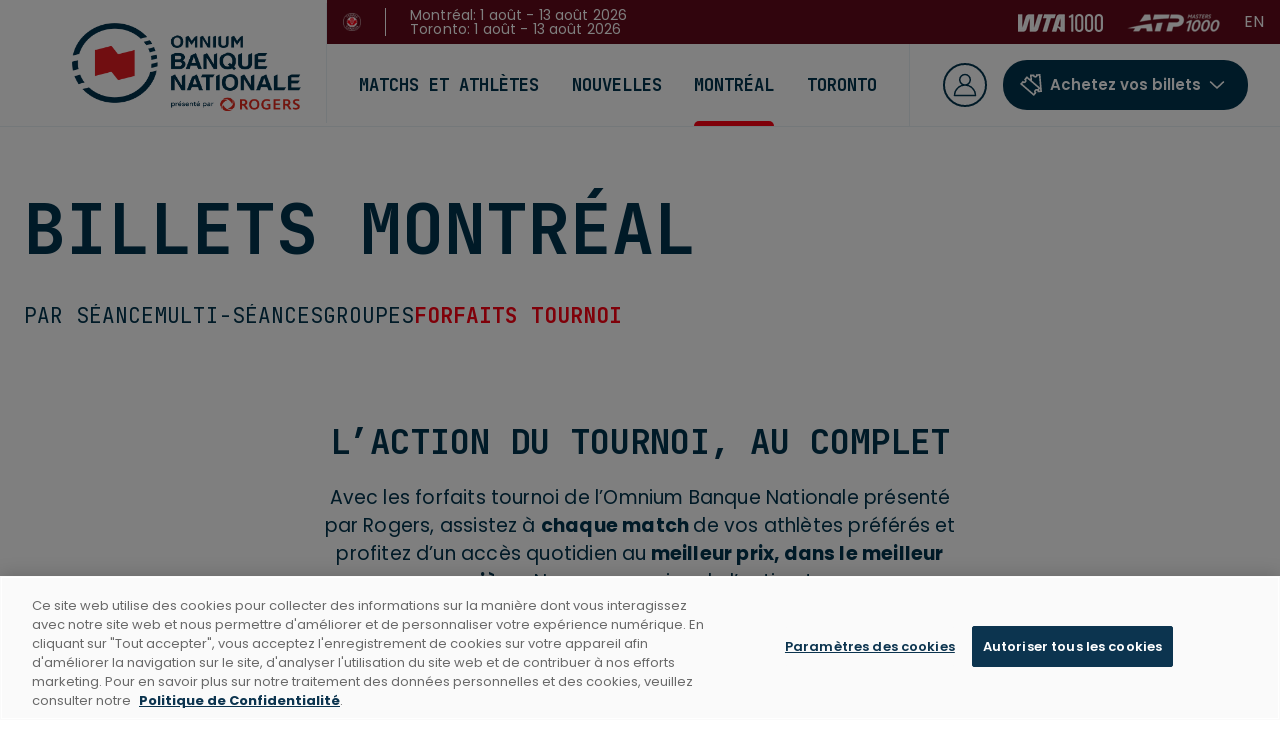

--- FILE ---
content_type: text/html; charset=utf-8
request_url: https://omniumbanquenationale.com/montreal/billets-forfaits/forfaits-tournoi-montreal
body_size: 24872
content:
<!DOCTYPE html><html lang="en-CA" class="Tink"><head><meta charSet="utf-8"/><meta name="viewport" content="width=device-width"/><title>Forfaits tournoi pour Montréal | Omnium Banque Nationale</title><meta name="description" content="Le tennis est une passion et vous ne voulez pas manquer une seule minute de l’action au Stade IGA ? Offrez-vous une semaine de rêve au meilleur prix grâce…"/><meta name="og:locale" content="fr"/><meta name="og:locale:alternate" content="en"/><meta name="og:site_name" content="Omnium Banque Nationale"/><meta name="og:type" content="website"/><meta name="og:url" content="https://omniumbanquenationale.com/montreal/billets-forfaits/forfaits-tournoi-montreal"/><meta name="og:title" content="Forfaits tournoi pour Montréal"/><meta name="og:description" content="Le tennis est une passion et vous ne voulez pas manquer une seule minute de l’action au Stade IGA ? Offrez-vous une semaine de rêve au meilleur prix grâce…"/><link rel="alternate" hrefLang="en" href="https://nationalbankopen.com/montreal/tickets-packages/montreal-full-event-packages"/><link rel="alternate" hrefLang="fr" href="https://omniumbanquenationale.com/montreal/billets-forfaits/forfaits-tournoi-montreal"/><meta name="next-head-count" content="13"/><link rel="preconnect" href="https://fonts.googleapis.com"/><link rel="preconnect" href="https://fonts.gstatic.com" crossorigin="true"/><link rel="shortcut icon" href="/favicon/favicon.ico"/><link rel="apple-touch-icon" sizes="180x180" href="/favicon/apple-touch-icon.png"/><link rel="icon" type="image/png" sizes="32x32" href="/favicon/favicon-32x32.png"/><link rel="icon" type="image/png" sizes="16x16" href="/favicon/favicon-16x16.png"/><link rel="manifest" href="/favicon/site.webmanifest"/><link rel="mask-icon" href="/favicon/safari-pinned-tab.svg" color="#5bbad5"/><style id="mui-critical-css">
            html, body { visibility: visible !important; }
            html {
              box-sizing: border-box;
              -webkit-font-smoothing: antialiased;
              -moz-osx-font-smoothing: grayscale;
            }
            body {
              margin: 0;
              font-family: "Poppins", sans-serif;
            }
            *, *::before, *::after {
              box-sizing: inherit;
            }
            
            /* Hide body until all styles are loaded */
            body:not(.content-loaded) {
              opacity: 0;
            }
            body {
              transition: opacity 0.3s ease;
            }
          </style><link rel="preconnect" href="https://fonts.gstatic.com" crossorigin /><link data-next-font="" rel="preconnect" href="/" crossorigin="anonymous"/><script id="news-page-google-ads-script" data-nscript="beforeInteractive">
          window.googletag = window.googletag || { cmd: [] };
          
      window.tink = {gAds: {sizeMaps: [], slots: []}};
    
      googletag.cmd.push(function () {
        
          window.tink.gAds.sizeMaps.push(googletag
          .sizeMapping()
          .addSize([990, 0], [[970, 250]]).addSize([0, 0], [[320, 50]])
          .build());
    
    
          window.tink.gAds.sizeMaps.push(googletag
          .sizeMapping()
          .addSize([990, 0], [[970, 250]]).addSize([0, 0], [[300, 250]])
          .build());
    
    
          window.tink.gAds.sizeMaps.push(googletag
          .sizeMapping()
          .addSize([990, 0], [[300, 250]]).addSize([0, 0], [[320, 50]])
          .build());
    
    
          window.tink.gAds.sizeMaps.push(googletag
          .sizeMapping()
          .addSize([990, 0], [[300, 250]]).addSize([0, 0], [[300, 250]])
          .build());
    
    
          window.tink.gAds.sizeMaps.push(googletag
          .sizeMapping()
          .addSize([990, 0], [[160, 600]]).addSize([0, 0], [[300, 250]])
          .build());
    
    

        const maxTargetingLength = 40;
        googletag
          .pubads().setTargeting("Section", ["Tickets and packages"]).setTargeting("Page_name", ["https://omniumbanquenationale.com/montreal/billets-forfaits/forfaits-tournoi-montreal"]).setTargeting("Type_tournoi", ["Montreal"]).setTargeting("Nom_tournoi", null).setTargeting("url0", window.location.host.substring(0, maxTargetingLength));

        window.parent.location.pathname.split('/').forEach((path, index) => {
          if (index && typeof path === "string") {
            googletag.pubads().setTargeting("url" + index, path.substring(0, maxTargetingLength));
          }
        });
          
        googletag.pubads().enableAsyncRendering();
        googletag.pubads().collapseEmptyDivs();
        googletag.pubads().setCentering(true);

        // googletag.pubads().enableLazyLoad({ fetchMarginPercent : 100, renderMarginPercent : 50 });

        googletag.enableServices();
      });
  
        </script><script id="survey-monkey-script" data-nscript="beforeInteractive">(function(t,e,s,o){var n,a,c;t.SMCX=t.SMCX||[],e.getElementById(o)||(n=e.getElementsByTagName(s),a=n[n.length-1],c=e.createElement(s),c.type="text/javascript",c.async=!0,c.id=o,c.src="https://widget.surveymonkey.com/collect/website/js/tRaiETqnLgj758hTBazgdyfIJJHq8BboEwsa4AJDy4KUU3g7fgLs_2BlONeIoHl6rR.js",a.parentNode.insertBefore(c,a))})(window,document,"script","smcx-sdk");</script><link rel="preload" href="/_next/static/css/f9bce195c070fcc3.css" as="style"/><link rel="stylesheet" href="/_next/static/css/f9bce195c070fcc3.css" data-n-g=""/><link rel="preload" href="/_next/static/css/c57e78506dcd6bc1.css" as="style"/><link rel="stylesheet" href="/_next/static/css/c57e78506dcd6bc1.css" data-n-p=""/><noscript data-n-css=""></noscript><script defer="" nomodule="" src="/_next/static/chunks/polyfills-78c92fac7aa8fdd8.js"></script><script src="/analytic/initDataLayer.js" defer="" data-nscript="beforeInteractive"></script><script id="google-adds-src-script" src="https://securepubads.g.doubleclick.net/tag/js/gpt.js" async="" type="text/plain" class="optanon-category-C0004" defer="" data-nscript="beforeInteractive"></script><script src="https://www.google.com/recaptcha/api.js?hl=fr" defer="" data-nscript="beforeInteractive"></script><script src="/_next/static/chunks/webpack-6a65e77427dc81b4.js" defer=""></script><script src="/_next/static/chunks/framework-9fb4c2320ed3fe2d.js" defer=""></script><script src="/_next/static/chunks/main-4507113eff22414a.js" defer=""></script><script src="/_next/static/chunks/pages/_app-08d2ce3d2f41ca53.js" defer=""></script><script src="/_next/static/chunks/29107295-3663a938579738f7.js" defer=""></script><script src="/_next/static/chunks/296-57700be7dc083d2b.js" defer=""></script><script src="/_next/static/chunks/715-23f1ad76f341426a.js" defer=""></script><script src="/_next/static/chunks/pages/%5B...path%5D-05d8b511e4e8eb9d.js" defer=""></script><script src="/_next/static/b8WfyQg8dghBFAZk6k8ZP/_buildManifest.js" defer=""></script><script src="/_next/static/b8WfyQg8dghBFAZk6k8ZP/_ssgManifest.js" defer=""></script><style data-href="https://fonts.googleapis.com/css2?family=Poppins:ital,wght@0,100;0,200;0,300;0,400;0,500;0,600;0,700;0,800;0,900;1,100;1,200;1,300;1,400;1,500;1,600;1,700;1,800;1,900&display=swap">@font-face{font-family:'Poppins';font-style:italic;font-weight:100;font-display:swap;src:url(https://fonts.gstatic.com/l/font?kit=pxiAyp8kv8JHgFVrJJLmE3tG&skey=14913f5d70e4915e&v=v24) format('woff')}@font-face{font-family:'Poppins';font-style:italic;font-weight:200;font-display:swap;src:url(https://fonts.gstatic.com/l/font?kit=pxiDyp8kv8JHgFVrJJLmv1plEw&skey=e6f64e60fb8d9268&v=v24) format('woff')}@font-face{font-family:'Poppins';font-style:italic;font-weight:300;font-display:swap;src:url(https://fonts.gstatic.com/l/font?kit=pxiDyp8kv8JHgFVrJJLm21llEw&skey=b60188e8ecc47dee&v=v24) format('woff')}@font-face{font-family:'Poppins';font-style:italic;font-weight:400;font-display:swap;src:url(https://fonts.gstatic.com/l/font?kit=pxiGyp8kv8JHgFVrJJLedA&skey=f21d6e783fa43c88&v=v24) format('woff')}@font-face{font-family:'Poppins';font-style:italic;font-weight:500;font-display:swap;src:url(https://fonts.gstatic.com/l/font?kit=pxiDyp8kv8JHgFVrJJLmg1hlEw&skey=b0aa19767d34da85&v=v24) format('woff')}@font-face{font-family:'Poppins';font-style:italic;font-weight:600;font-display:swap;src:url(https://fonts.gstatic.com/l/font?kit=pxiDyp8kv8JHgFVrJJLmr19lEw&skey=7fbc556774b13ef0&v=v24) format('woff')}@font-face{font-family:'Poppins';font-style:italic;font-weight:700;font-display:swap;src:url(https://fonts.gstatic.com/l/font?kit=pxiDyp8kv8JHgFVrJJLmy15lEw&skey=29c3bd833a54ba8c&v=v24) format('woff')}@font-face{font-family:'Poppins';font-style:italic;font-weight:800;font-display:swap;src:url(https://fonts.gstatic.com/l/font?kit=pxiDyp8kv8JHgFVrJJLm111lEw&skey=6ea139488603f28c&v=v24) format('woff')}@font-face{font-family:'Poppins';font-style:italic;font-weight:900;font-display:swap;src:url(https://fonts.gstatic.com/l/font?kit=pxiDyp8kv8JHgFVrJJLm81xlEw&skey=846b48b4eada095a&v=v24) format('woff')}@font-face{font-family:'Poppins';font-style:normal;font-weight:100;font-display:swap;src:url(https://fonts.gstatic.com/l/font?kit=pxiGyp8kv8JHgFVrLPTedA&skey=57be0781cfb72ecd&v=v24) format('woff')}@font-face{font-family:'Poppins';font-style:normal;font-weight:200;font-display:swap;src:url(https://fonts.gstatic.com/l/font?kit=pxiByp8kv8JHgFVrLFj_V1g&skey=1bdc08fe61c3cc9e&v=v24) format('woff')}@font-face{font-family:'Poppins';font-style:normal;font-weight:300;font-display:swap;src:url(https://fonts.gstatic.com/l/font?kit=pxiByp8kv8JHgFVrLDz8V1g&skey=4aabc5055a39e031&v=v24) format('woff')}@font-face{font-family:'Poppins';font-style:normal;font-weight:400;font-display:swap;src:url(https://fonts.gstatic.com/l/font?kit=pxiEyp8kv8JHgFVrFJM&skey=87759fb096548f6d&v=v24) format('woff')}@font-face{font-family:'Poppins';font-style:normal;font-weight:500;font-display:swap;src:url(https://fonts.gstatic.com/l/font?kit=pxiByp8kv8JHgFVrLGT9V1g&skey=d4526a9b64c21b87&v=v24) format('woff')}@font-face{font-family:'Poppins';font-style:normal;font-weight:600;font-display:swap;src:url(https://fonts.gstatic.com/l/font?kit=pxiByp8kv8JHgFVrLEj6V1g&skey=ce7ef9d62ca89319&v=v24) format('woff')}@font-face{font-family:'Poppins';font-style:normal;font-weight:700;font-display:swap;src:url(https://fonts.gstatic.com/l/font?kit=pxiByp8kv8JHgFVrLCz7V1g&skey=cea76fe63715a67a&v=v24) format('woff')}@font-face{font-family:'Poppins';font-style:normal;font-weight:800;font-display:swap;src:url(https://fonts.gstatic.com/l/font?kit=pxiByp8kv8JHgFVrLDD4V1g&skey=f01e006f58df81ac&v=v24) format('woff')}@font-face{font-family:'Poppins';font-style:normal;font-weight:900;font-display:swap;src:url(https://fonts.gstatic.com/l/font?kit=pxiByp8kv8JHgFVrLBT5V1g&skey=6c361c40a830b323&v=v24) format('woff')}@font-face{font-family:'Poppins';font-style:italic;font-weight:100;font-display:swap;src:url(https://fonts.gstatic.com/s/poppins/v24/pxiAyp8kv8JHgFVrJJLmE0tDMPKhSkFEkm8.woff2) format('woff2');unicode-range:U+0900-097F,U+1CD0-1CF9,U+200C-200D,U+20A8,U+20B9,U+20F0,U+25CC,U+A830-A839,U+A8E0-A8FF,U+11B00-11B09}@font-face{font-family:'Poppins';font-style:italic;font-weight:100;font-display:swap;src:url(https://fonts.gstatic.com/s/poppins/v24/pxiAyp8kv8JHgFVrJJLmE0tMMPKhSkFEkm8.woff2) format('woff2');unicode-range:U+0100-02BA,U+02BD-02C5,U+02C7-02CC,U+02CE-02D7,U+02DD-02FF,U+0304,U+0308,U+0329,U+1D00-1DBF,U+1E00-1E9F,U+1EF2-1EFF,U+2020,U+20A0-20AB,U+20AD-20C0,U+2113,U+2C60-2C7F,U+A720-A7FF}@font-face{font-family:'Poppins';font-style:italic;font-weight:100;font-display:swap;src:url(https://fonts.gstatic.com/s/poppins/v24/pxiAyp8kv8JHgFVrJJLmE0tCMPKhSkFE.woff2) format('woff2');unicode-range:U+0000-00FF,U+0131,U+0152-0153,U+02BB-02BC,U+02C6,U+02DA,U+02DC,U+0304,U+0308,U+0329,U+2000-206F,U+20AC,U+2122,U+2191,U+2193,U+2212,U+2215,U+FEFF,U+FFFD}@font-face{font-family:'Poppins';font-style:italic;font-weight:200;font-display:swap;src:url(https://fonts.gstatic.com/s/poppins/v24/pxiDyp8kv8JHgFVrJJLmv1pVFteOYktMqlap.woff2) format('woff2');unicode-range:U+0900-097F,U+1CD0-1CF9,U+200C-200D,U+20A8,U+20B9,U+20F0,U+25CC,U+A830-A839,U+A8E0-A8FF,U+11B00-11B09}@font-face{font-family:'Poppins';font-style:italic;font-weight:200;font-display:swap;src:url(https://fonts.gstatic.com/s/poppins/v24/pxiDyp8kv8JHgFVrJJLmv1pVGdeOYktMqlap.woff2) format('woff2');unicode-range:U+0100-02BA,U+02BD-02C5,U+02C7-02CC,U+02CE-02D7,U+02DD-02FF,U+0304,U+0308,U+0329,U+1D00-1DBF,U+1E00-1E9F,U+1EF2-1EFF,U+2020,U+20A0-20AB,U+20AD-20C0,U+2113,U+2C60-2C7F,U+A720-A7FF}@font-face{font-family:'Poppins';font-style:italic;font-weight:200;font-display:swap;src:url(https://fonts.gstatic.com/s/poppins/v24/pxiDyp8kv8JHgFVrJJLmv1pVF9eOYktMqg.woff2) format('woff2');unicode-range:U+0000-00FF,U+0131,U+0152-0153,U+02BB-02BC,U+02C6,U+02DA,U+02DC,U+0304,U+0308,U+0329,U+2000-206F,U+20AC,U+2122,U+2191,U+2193,U+2212,U+2215,U+FEFF,U+FFFD}@font-face{font-family:'Poppins';font-style:italic;font-weight:300;font-display:swap;src:url(https://fonts.gstatic.com/s/poppins/v24/pxiDyp8kv8JHgFVrJJLm21lVFteOYktMqlap.woff2) format('woff2');unicode-range:U+0900-097F,U+1CD0-1CF9,U+200C-200D,U+20A8,U+20B9,U+20F0,U+25CC,U+A830-A839,U+A8E0-A8FF,U+11B00-11B09}@font-face{font-family:'Poppins';font-style:italic;font-weight:300;font-display:swap;src:url(https://fonts.gstatic.com/s/poppins/v24/pxiDyp8kv8JHgFVrJJLm21lVGdeOYktMqlap.woff2) format('woff2');unicode-range:U+0100-02BA,U+02BD-02C5,U+02C7-02CC,U+02CE-02D7,U+02DD-02FF,U+0304,U+0308,U+0329,U+1D00-1DBF,U+1E00-1E9F,U+1EF2-1EFF,U+2020,U+20A0-20AB,U+20AD-20C0,U+2113,U+2C60-2C7F,U+A720-A7FF}@font-face{font-family:'Poppins';font-style:italic;font-weight:300;font-display:swap;src:url(https://fonts.gstatic.com/s/poppins/v24/pxiDyp8kv8JHgFVrJJLm21lVF9eOYktMqg.woff2) format('woff2');unicode-range:U+0000-00FF,U+0131,U+0152-0153,U+02BB-02BC,U+02C6,U+02DA,U+02DC,U+0304,U+0308,U+0329,U+2000-206F,U+20AC,U+2122,U+2191,U+2193,U+2212,U+2215,U+FEFF,U+FFFD}@font-face{font-family:'Poppins';font-style:italic;font-weight:400;font-display:swap;src:url(https://fonts.gstatic.com/s/poppins/v24/pxiGyp8kv8JHgFVrJJLucXtAOvWDSHFF.woff2) format('woff2');unicode-range:U+0900-097F,U+1CD0-1CF9,U+200C-200D,U+20A8,U+20B9,U+20F0,U+25CC,U+A830-A839,U+A8E0-A8FF,U+11B00-11B09}@font-face{font-family:'Poppins';font-style:italic;font-weight:400;font-display:swap;src:url(https://fonts.gstatic.com/s/poppins/v24/pxiGyp8kv8JHgFVrJJLufntAOvWDSHFF.woff2) format('woff2');unicode-range:U+0100-02BA,U+02BD-02C5,U+02C7-02CC,U+02CE-02D7,U+02DD-02FF,U+0304,U+0308,U+0329,U+1D00-1DBF,U+1E00-1E9F,U+1EF2-1EFF,U+2020,U+20A0-20AB,U+20AD-20C0,U+2113,U+2C60-2C7F,U+A720-A7FF}@font-face{font-family:'Poppins';font-style:italic;font-weight:400;font-display:swap;src:url(https://fonts.gstatic.com/s/poppins/v24/pxiGyp8kv8JHgFVrJJLucHtAOvWDSA.woff2) format('woff2');unicode-range:U+0000-00FF,U+0131,U+0152-0153,U+02BB-02BC,U+02C6,U+02DA,U+02DC,U+0304,U+0308,U+0329,U+2000-206F,U+20AC,U+2122,U+2191,U+2193,U+2212,U+2215,U+FEFF,U+FFFD}@font-face{font-family:'Poppins';font-style:italic;font-weight:500;font-display:swap;src:url(https://fonts.gstatic.com/s/poppins/v24/pxiDyp8kv8JHgFVrJJLmg1hVFteOYktMqlap.woff2) format('woff2');unicode-range:U+0900-097F,U+1CD0-1CF9,U+200C-200D,U+20A8,U+20B9,U+20F0,U+25CC,U+A830-A839,U+A8E0-A8FF,U+11B00-11B09}@font-face{font-family:'Poppins';font-style:italic;font-weight:500;font-display:swap;src:url(https://fonts.gstatic.com/s/poppins/v24/pxiDyp8kv8JHgFVrJJLmg1hVGdeOYktMqlap.woff2) format('woff2');unicode-range:U+0100-02BA,U+02BD-02C5,U+02C7-02CC,U+02CE-02D7,U+02DD-02FF,U+0304,U+0308,U+0329,U+1D00-1DBF,U+1E00-1E9F,U+1EF2-1EFF,U+2020,U+20A0-20AB,U+20AD-20C0,U+2113,U+2C60-2C7F,U+A720-A7FF}@font-face{font-family:'Poppins';font-style:italic;font-weight:500;font-display:swap;src:url(https://fonts.gstatic.com/s/poppins/v24/pxiDyp8kv8JHgFVrJJLmg1hVF9eOYktMqg.woff2) format('woff2');unicode-range:U+0000-00FF,U+0131,U+0152-0153,U+02BB-02BC,U+02C6,U+02DA,U+02DC,U+0304,U+0308,U+0329,U+2000-206F,U+20AC,U+2122,U+2191,U+2193,U+2212,U+2215,U+FEFF,U+FFFD}@font-face{font-family:'Poppins';font-style:italic;font-weight:600;font-display:swap;src:url(https://fonts.gstatic.com/s/poppins/v24/pxiDyp8kv8JHgFVrJJLmr19VFteOYktMqlap.woff2) format('woff2');unicode-range:U+0900-097F,U+1CD0-1CF9,U+200C-200D,U+20A8,U+20B9,U+20F0,U+25CC,U+A830-A839,U+A8E0-A8FF,U+11B00-11B09}@font-face{font-family:'Poppins';font-style:italic;font-weight:600;font-display:swap;src:url(https://fonts.gstatic.com/s/poppins/v24/pxiDyp8kv8JHgFVrJJLmr19VGdeOYktMqlap.woff2) format('woff2');unicode-range:U+0100-02BA,U+02BD-02C5,U+02C7-02CC,U+02CE-02D7,U+02DD-02FF,U+0304,U+0308,U+0329,U+1D00-1DBF,U+1E00-1E9F,U+1EF2-1EFF,U+2020,U+20A0-20AB,U+20AD-20C0,U+2113,U+2C60-2C7F,U+A720-A7FF}@font-face{font-family:'Poppins';font-style:italic;font-weight:600;font-display:swap;src:url(https://fonts.gstatic.com/s/poppins/v24/pxiDyp8kv8JHgFVrJJLmr19VF9eOYktMqg.woff2) format('woff2');unicode-range:U+0000-00FF,U+0131,U+0152-0153,U+02BB-02BC,U+02C6,U+02DA,U+02DC,U+0304,U+0308,U+0329,U+2000-206F,U+20AC,U+2122,U+2191,U+2193,U+2212,U+2215,U+FEFF,U+FFFD}@font-face{font-family:'Poppins';font-style:italic;font-weight:700;font-display:swap;src:url(https://fonts.gstatic.com/s/poppins/v24/pxiDyp8kv8JHgFVrJJLmy15VFteOYktMqlap.woff2) format('woff2');unicode-range:U+0900-097F,U+1CD0-1CF9,U+200C-200D,U+20A8,U+20B9,U+20F0,U+25CC,U+A830-A839,U+A8E0-A8FF,U+11B00-11B09}@font-face{font-family:'Poppins';font-style:italic;font-weight:700;font-display:swap;src:url(https://fonts.gstatic.com/s/poppins/v24/pxiDyp8kv8JHgFVrJJLmy15VGdeOYktMqlap.woff2) format('woff2');unicode-range:U+0100-02BA,U+02BD-02C5,U+02C7-02CC,U+02CE-02D7,U+02DD-02FF,U+0304,U+0308,U+0329,U+1D00-1DBF,U+1E00-1E9F,U+1EF2-1EFF,U+2020,U+20A0-20AB,U+20AD-20C0,U+2113,U+2C60-2C7F,U+A720-A7FF}@font-face{font-family:'Poppins';font-style:italic;font-weight:700;font-display:swap;src:url(https://fonts.gstatic.com/s/poppins/v24/pxiDyp8kv8JHgFVrJJLmy15VF9eOYktMqg.woff2) format('woff2');unicode-range:U+0000-00FF,U+0131,U+0152-0153,U+02BB-02BC,U+02C6,U+02DA,U+02DC,U+0304,U+0308,U+0329,U+2000-206F,U+20AC,U+2122,U+2191,U+2193,U+2212,U+2215,U+FEFF,U+FFFD}@font-face{font-family:'Poppins';font-style:italic;font-weight:800;font-display:swap;src:url(https://fonts.gstatic.com/s/poppins/v24/pxiDyp8kv8JHgFVrJJLm111VFteOYktMqlap.woff2) format('woff2');unicode-range:U+0900-097F,U+1CD0-1CF9,U+200C-200D,U+20A8,U+20B9,U+20F0,U+25CC,U+A830-A839,U+A8E0-A8FF,U+11B00-11B09}@font-face{font-family:'Poppins';font-style:italic;font-weight:800;font-display:swap;src:url(https://fonts.gstatic.com/s/poppins/v24/pxiDyp8kv8JHgFVrJJLm111VGdeOYktMqlap.woff2) format('woff2');unicode-range:U+0100-02BA,U+02BD-02C5,U+02C7-02CC,U+02CE-02D7,U+02DD-02FF,U+0304,U+0308,U+0329,U+1D00-1DBF,U+1E00-1E9F,U+1EF2-1EFF,U+2020,U+20A0-20AB,U+20AD-20C0,U+2113,U+2C60-2C7F,U+A720-A7FF}@font-face{font-family:'Poppins';font-style:italic;font-weight:800;font-display:swap;src:url(https://fonts.gstatic.com/s/poppins/v24/pxiDyp8kv8JHgFVrJJLm111VF9eOYktMqg.woff2) format('woff2');unicode-range:U+0000-00FF,U+0131,U+0152-0153,U+02BB-02BC,U+02C6,U+02DA,U+02DC,U+0304,U+0308,U+0329,U+2000-206F,U+20AC,U+2122,U+2191,U+2193,U+2212,U+2215,U+FEFF,U+FFFD}@font-face{font-family:'Poppins';font-style:italic;font-weight:900;font-display:swap;src:url(https://fonts.gstatic.com/s/poppins/v24/pxiDyp8kv8JHgFVrJJLm81xVFteOYktMqlap.woff2) format('woff2');unicode-range:U+0900-097F,U+1CD0-1CF9,U+200C-200D,U+20A8,U+20B9,U+20F0,U+25CC,U+A830-A839,U+A8E0-A8FF,U+11B00-11B09}@font-face{font-family:'Poppins';font-style:italic;font-weight:900;font-display:swap;src:url(https://fonts.gstatic.com/s/poppins/v24/pxiDyp8kv8JHgFVrJJLm81xVGdeOYktMqlap.woff2) format('woff2');unicode-range:U+0100-02BA,U+02BD-02C5,U+02C7-02CC,U+02CE-02D7,U+02DD-02FF,U+0304,U+0308,U+0329,U+1D00-1DBF,U+1E00-1E9F,U+1EF2-1EFF,U+2020,U+20A0-20AB,U+20AD-20C0,U+2113,U+2C60-2C7F,U+A720-A7FF}@font-face{font-family:'Poppins';font-style:italic;font-weight:900;font-display:swap;src:url(https://fonts.gstatic.com/s/poppins/v24/pxiDyp8kv8JHgFVrJJLm81xVF9eOYktMqg.woff2) format('woff2');unicode-range:U+0000-00FF,U+0131,U+0152-0153,U+02BB-02BC,U+02C6,U+02DA,U+02DC,U+0304,U+0308,U+0329,U+2000-206F,U+20AC,U+2122,U+2191,U+2193,U+2212,U+2215,U+FEFF,U+FFFD}@font-face{font-family:'Poppins';font-style:normal;font-weight:100;font-display:swap;src:url(https://fonts.gstatic.com/s/poppins/v24/pxiGyp8kv8JHgFVrLPTucXtAOvWDSHFF.woff2) format('woff2');unicode-range:U+0900-097F,U+1CD0-1CF9,U+200C-200D,U+20A8,U+20B9,U+20F0,U+25CC,U+A830-A839,U+A8E0-A8FF,U+11B00-11B09}@font-face{font-family:'Poppins';font-style:normal;font-weight:100;font-display:swap;src:url(https://fonts.gstatic.com/s/poppins/v24/pxiGyp8kv8JHgFVrLPTufntAOvWDSHFF.woff2) format('woff2');unicode-range:U+0100-02BA,U+02BD-02C5,U+02C7-02CC,U+02CE-02D7,U+02DD-02FF,U+0304,U+0308,U+0329,U+1D00-1DBF,U+1E00-1E9F,U+1EF2-1EFF,U+2020,U+20A0-20AB,U+20AD-20C0,U+2113,U+2C60-2C7F,U+A720-A7FF}@font-face{font-family:'Poppins';font-style:normal;font-weight:100;font-display:swap;src:url(https://fonts.gstatic.com/s/poppins/v24/pxiGyp8kv8JHgFVrLPTucHtAOvWDSA.woff2) format('woff2');unicode-range:U+0000-00FF,U+0131,U+0152-0153,U+02BB-02BC,U+02C6,U+02DA,U+02DC,U+0304,U+0308,U+0329,U+2000-206F,U+20AC,U+2122,U+2191,U+2193,U+2212,U+2215,U+FEFF,U+FFFD}@font-face{font-family:'Poppins';font-style:normal;font-weight:200;font-display:swap;src:url(https://fonts.gstatic.com/s/poppins/v24/pxiByp8kv8JHgFVrLFj_Z11lFd2JQEl8qw.woff2) format('woff2');unicode-range:U+0900-097F,U+1CD0-1CF9,U+200C-200D,U+20A8,U+20B9,U+20F0,U+25CC,U+A830-A839,U+A8E0-A8FF,U+11B00-11B09}@font-face{font-family:'Poppins';font-style:normal;font-weight:200;font-display:swap;src:url(https://fonts.gstatic.com/s/poppins/v24/pxiByp8kv8JHgFVrLFj_Z1JlFd2JQEl8qw.woff2) format('woff2');unicode-range:U+0100-02BA,U+02BD-02C5,U+02C7-02CC,U+02CE-02D7,U+02DD-02FF,U+0304,U+0308,U+0329,U+1D00-1DBF,U+1E00-1E9F,U+1EF2-1EFF,U+2020,U+20A0-20AB,U+20AD-20C0,U+2113,U+2C60-2C7F,U+A720-A7FF}@font-face{font-family:'Poppins';font-style:normal;font-weight:200;font-display:swap;src:url(https://fonts.gstatic.com/s/poppins/v24/pxiByp8kv8JHgFVrLFj_Z1xlFd2JQEk.woff2) format('woff2');unicode-range:U+0000-00FF,U+0131,U+0152-0153,U+02BB-02BC,U+02C6,U+02DA,U+02DC,U+0304,U+0308,U+0329,U+2000-206F,U+20AC,U+2122,U+2191,U+2193,U+2212,U+2215,U+FEFF,U+FFFD}@font-face{font-family:'Poppins';font-style:normal;font-weight:300;font-display:swap;src:url(https://fonts.gstatic.com/s/poppins/v24/pxiByp8kv8JHgFVrLDz8Z11lFd2JQEl8qw.woff2) format('woff2');unicode-range:U+0900-097F,U+1CD0-1CF9,U+200C-200D,U+20A8,U+20B9,U+20F0,U+25CC,U+A830-A839,U+A8E0-A8FF,U+11B00-11B09}@font-face{font-family:'Poppins';font-style:normal;font-weight:300;font-display:swap;src:url(https://fonts.gstatic.com/s/poppins/v24/pxiByp8kv8JHgFVrLDz8Z1JlFd2JQEl8qw.woff2) format('woff2');unicode-range:U+0100-02BA,U+02BD-02C5,U+02C7-02CC,U+02CE-02D7,U+02DD-02FF,U+0304,U+0308,U+0329,U+1D00-1DBF,U+1E00-1E9F,U+1EF2-1EFF,U+2020,U+20A0-20AB,U+20AD-20C0,U+2113,U+2C60-2C7F,U+A720-A7FF}@font-face{font-family:'Poppins';font-style:normal;font-weight:300;font-display:swap;src:url(https://fonts.gstatic.com/s/poppins/v24/pxiByp8kv8JHgFVrLDz8Z1xlFd2JQEk.woff2) format('woff2');unicode-range:U+0000-00FF,U+0131,U+0152-0153,U+02BB-02BC,U+02C6,U+02DA,U+02DC,U+0304,U+0308,U+0329,U+2000-206F,U+20AC,U+2122,U+2191,U+2193,U+2212,U+2215,U+FEFF,U+FFFD}@font-face{font-family:'Poppins';font-style:normal;font-weight:400;font-display:swap;src:url(https://fonts.gstatic.com/s/poppins/v24/pxiEyp8kv8JHgFVrJJbecnFHGPezSQ.woff2) format('woff2');unicode-range:U+0900-097F,U+1CD0-1CF9,U+200C-200D,U+20A8,U+20B9,U+20F0,U+25CC,U+A830-A839,U+A8E0-A8FF,U+11B00-11B09}@font-face{font-family:'Poppins';font-style:normal;font-weight:400;font-display:swap;src:url(https://fonts.gstatic.com/s/poppins/v24/pxiEyp8kv8JHgFVrJJnecnFHGPezSQ.woff2) format('woff2');unicode-range:U+0100-02BA,U+02BD-02C5,U+02C7-02CC,U+02CE-02D7,U+02DD-02FF,U+0304,U+0308,U+0329,U+1D00-1DBF,U+1E00-1E9F,U+1EF2-1EFF,U+2020,U+20A0-20AB,U+20AD-20C0,U+2113,U+2C60-2C7F,U+A720-A7FF}@font-face{font-family:'Poppins';font-style:normal;font-weight:400;font-display:swap;src:url(https://fonts.gstatic.com/s/poppins/v24/pxiEyp8kv8JHgFVrJJfecnFHGPc.woff2) format('woff2');unicode-range:U+0000-00FF,U+0131,U+0152-0153,U+02BB-02BC,U+02C6,U+02DA,U+02DC,U+0304,U+0308,U+0329,U+2000-206F,U+20AC,U+2122,U+2191,U+2193,U+2212,U+2215,U+FEFF,U+FFFD}@font-face{font-family:'Poppins';font-style:normal;font-weight:500;font-display:swap;src:url(https://fonts.gstatic.com/s/poppins/v24/pxiByp8kv8JHgFVrLGT9Z11lFd2JQEl8qw.woff2) format('woff2');unicode-range:U+0900-097F,U+1CD0-1CF9,U+200C-200D,U+20A8,U+20B9,U+20F0,U+25CC,U+A830-A839,U+A8E0-A8FF,U+11B00-11B09}@font-face{font-family:'Poppins';font-style:normal;font-weight:500;font-display:swap;src:url(https://fonts.gstatic.com/s/poppins/v24/pxiByp8kv8JHgFVrLGT9Z1JlFd2JQEl8qw.woff2) format('woff2');unicode-range:U+0100-02BA,U+02BD-02C5,U+02C7-02CC,U+02CE-02D7,U+02DD-02FF,U+0304,U+0308,U+0329,U+1D00-1DBF,U+1E00-1E9F,U+1EF2-1EFF,U+2020,U+20A0-20AB,U+20AD-20C0,U+2113,U+2C60-2C7F,U+A720-A7FF}@font-face{font-family:'Poppins';font-style:normal;font-weight:500;font-display:swap;src:url(https://fonts.gstatic.com/s/poppins/v24/pxiByp8kv8JHgFVrLGT9Z1xlFd2JQEk.woff2) format('woff2');unicode-range:U+0000-00FF,U+0131,U+0152-0153,U+02BB-02BC,U+02C6,U+02DA,U+02DC,U+0304,U+0308,U+0329,U+2000-206F,U+20AC,U+2122,U+2191,U+2193,U+2212,U+2215,U+FEFF,U+FFFD}@font-face{font-family:'Poppins';font-style:normal;font-weight:600;font-display:swap;src:url(https://fonts.gstatic.com/s/poppins/v24/pxiByp8kv8JHgFVrLEj6Z11lFd2JQEl8qw.woff2) format('woff2');unicode-range:U+0900-097F,U+1CD0-1CF9,U+200C-200D,U+20A8,U+20B9,U+20F0,U+25CC,U+A830-A839,U+A8E0-A8FF,U+11B00-11B09}@font-face{font-family:'Poppins';font-style:normal;font-weight:600;font-display:swap;src:url(https://fonts.gstatic.com/s/poppins/v24/pxiByp8kv8JHgFVrLEj6Z1JlFd2JQEl8qw.woff2) format('woff2');unicode-range:U+0100-02BA,U+02BD-02C5,U+02C7-02CC,U+02CE-02D7,U+02DD-02FF,U+0304,U+0308,U+0329,U+1D00-1DBF,U+1E00-1E9F,U+1EF2-1EFF,U+2020,U+20A0-20AB,U+20AD-20C0,U+2113,U+2C60-2C7F,U+A720-A7FF}@font-face{font-family:'Poppins';font-style:normal;font-weight:600;font-display:swap;src:url(https://fonts.gstatic.com/s/poppins/v24/pxiByp8kv8JHgFVrLEj6Z1xlFd2JQEk.woff2) format('woff2');unicode-range:U+0000-00FF,U+0131,U+0152-0153,U+02BB-02BC,U+02C6,U+02DA,U+02DC,U+0304,U+0308,U+0329,U+2000-206F,U+20AC,U+2122,U+2191,U+2193,U+2212,U+2215,U+FEFF,U+FFFD}@font-face{font-family:'Poppins';font-style:normal;font-weight:700;font-display:swap;src:url(https://fonts.gstatic.com/s/poppins/v24/pxiByp8kv8JHgFVrLCz7Z11lFd2JQEl8qw.woff2) format('woff2');unicode-range:U+0900-097F,U+1CD0-1CF9,U+200C-200D,U+20A8,U+20B9,U+20F0,U+25CC,U+A830-A839,U+A8E0-A8FF,U+11B00-11B09}@font-face{font-family:'Poppins';font-style:normal;font-weight:700;font-display:swap;src:url(https://fonts.gstatic.com/s/poppins/v24/pxiByp8kv8JHgFVrLCz7Z1JlFd2JQEl8qw.woff2) format('woff2');unicode-range:U+0100-02BA,U+02BD-02C5,U+02C7-02CC,U+02CE-02D7,U+02DD-02FF,U+0304,U+0308,U+0329,U+1D00-1DBF,U+1E00-1E9F,U+1EF2-1EFF,U+2020,U+20A0-20AB,U+20AD-20C0,U+2113,U+2C60-2C7F,U+A720-A7FF}@font-face{font-family:'Poppins';font-style:normal;font-weight:700;font-display:swap;src:url(https://fonts.gstatic.com/s/poppins/v24/pxiByp8kv8JHgFVrLCz7Z1xlFd2JQEk.woff2) format('woff2');unicode-range:U+0000-00FF,U+0131,U+0152-0153,U+02BB-02BC,U+02C6,U+02DA,U+02DC,U+0304,U+0308,U+0329,U+2000-206F,U+20AC,U+2122,U+2191,U+2193,U+2212,U+2215,U+FEFF,U+FFFD}@font-face{font-family:'Poppins';font-style:normal;font-weight:800;font-display:swap;src:url(https://fonts.gstatic.com/s/poppins/v24/pxiByp8kv8JHgFVrLDD4Z11lFd2JQEl8qw.woff2) format('woff2');unicode-range:U+0900-097F,U+1CD0-1CF9,U+200C-200D,U+20A8,U+20B9,U+20F0,U+25CC,U+A830-A839,U+A8E0-A8FF,U+11B00-11B09}@font-face{font-family:'Poppins';font-style:normal;font-weight:800;font-display:swap;src:url(https://fonts.gstatic.com/s/poppins/v24/pxiByp8kv8JHgFVrLDD4Z1JlFd2JQEl8qw.woff2) format('woff2');unicode-range:U+0100-02BA,U+02BD-02C5,U+02C7-02CC,U+02CE-02D7,U+02DD-02FF,U+0304,U+0308,U+0329,U+1D00-1DBF,U+1E00-1E9F,U+1EF2-1EFF,U+2020,U+20A0-20AB,U+20AD-20C0,U+2113,U+2C60-2C7F,U+A720-A7FF}@font-face{font-family:'Poppins';font-style:normal;font-weight:800;font-display:swap;src:url(https://fonts.gstatic.com/s/poppins/v24/pxiByp8kv8JHgFVrLDD4Z1xlFd2JQEk.woff2) format('woff2');unicode-range:U+0000-00FF,U+0131,U+0152-0153,U+02BB-02BC,U+02C6,U+02DA,U+02DC,U+0304,U+0308,U+0329,U+2000-206F,U+20AC,U+2122,U+2191,U+2193,U+2212,U+2215,U+FEFF,U+FFFD}@font-face{font-family:'Poppins';font-style:normal;font-weight:900;font-display:swap;src:url(https://fonts.gstatic.com/s/poppins/v24/pxiByp8kv8JHgFVrLBT5Z11lFd2JQEl8qw.woff2) format('woff2');unicode-range:U+0900-097F,U+1CD0-1CF9,U+200C-200D,U+20A8,U+20B9,U+20F0,U+25CC,U+A830-A839,U+A8E0-A8FF,U+11B00-11B09}@font-face{font-family:'Poppins';font-style:normal;font-weight:900;font-display:swap;src:url(https://fonts.gstatic.com/s/poppins/v24/pxiByp8kv8JHgFVrLBT5Z1JlFd2JQEl8qw.woff2) format('woff2');unicode-range:U+0100-02BA,U+02BD-02C5,U+02C7-02CC,U+02CE-02D7,U+02DD-02FF,U+0304,U+0308,U+0329,U+1D00-1DBF,U+1E00-1E9F,U+1EF2-1EFF,U+2020,U+20A0-20AB,U+20AD-20C0,U+2113,U+2C60-2C7F,U+A720-A7FF}@font-face{font-family:'Poppins';font-style:normal;font-weight:900;font-display:swap;src:url(https://fonts.gstatic.com/s/poppins/v24/pxiByp8kv8JHgFVrLBT5Z1xlFd2JQEk.woff2) format('woff2');unicode-range:U+0000-00FF,U+0131,U+0152-0153,U+02BB-02BC,U+02C6,U+02DA,U+02DC,U+0304,U+0308,U+0329,U+2000-206F,U+20AC,U+2122,U+2191,U+2193,U+2212,U+2215,U+FEFF,U+FFFD}</style><style data-href="https://fonts.googleapis.com/css2?family=JetBrains+Mono:ital,wght@0,100;0,200;0,300;0,400;0,500;0,600;0,700;0,800;1,100;1,200;1,300;1,400;1,500;1,600;1,700;1,800&display=swap">@font-face{font-family:'JetBrains Mono';font-style:italic;font-weight:100;font-display:swap;src:url(https://fonts.gstatic.com/l/font?kit=tDba2o-flEEny0FZhsfKu5WU4xD-IQ-PuZJJXxfpAO-Lf1OT&skey=74ed26de24979d51&v=v24) format('woff')}@font-face{font-family:'JetBrains Mono';font-style:italic;font-weight:200;font-display:swap;src:url(https://fonts.gstatic.com/l/font?kit=tDba2o-flEEny0FZhsfKu5WU4xD-IQ-PuZJJXxfpAO8LflOT&skey=74ed26de24979d51&v=v24) format('woff')}@font-face{font-family:'JetBrains Mono';font-style:italic;font-weight:300;font-display:swap;src:url(https://fonts.gstatic.com/l/font?kit=tDba2o-flEEny0FZhsfKu5WU4xD-IQ-PuZJJXxfpAO_VflOT&skey=74ed26de24979d51&v=v24) format('woff')}@font-face{font-family:'JetBrains Mono';font-style:italic;font-weight:400;font-display:swap;src:url(https://fonts.gstatic.com/l/font?kit=tDba2o-flEEny0FZhsfKu5WU4xD-IQ-PuZJJXxfpAO-LflOT&skey=74ed26de24979d51&v=v24) format('woff')}@font-face{font-family:'JetBrains Mono';font-style:italic;font-weight:500;font-display:swap;src:url(https://fonts.gstatic.com/l/font?kit=tDba2o-flEEny0FZhsfKu5WU4xD-IQ-PuZJJXxfpAO-5flOT&skey=74ed26de24979d51&v=v24) format('woff')}@font-face{font-family:'JetBrains Mono';font-style:italic;font-weight:600;font-display:swap;src:url(https://fonts.gstatic.com/l/font?kit=tDba2o-flEEny0FZhsfKu5WU4xD-IQ-PuZJJXxfpAO9VeVOT&skey=74ed26de24979d51&v=v24) format('woff')}@font-face{font-family:'JetBrains Mono';font-style:italic;font-weight:700;font-display:swap;src:url(https://fonts.gstatic.com/l/font?kit=tDba2o-flEEny0FZhsfKu5WU4xD-IQ-PuZJJXxfpAO9seVOT&skey=74ed26de24979d51&v=v24) format('woff')}@font-face{font-family:'JetBrains Mono';font-style:italic;font-weight:800;font-display:swap;src:url(https://fonts.gstatic.com/l/font?kit=tDba2o-flEEny0FZhsfKu5WU4xD-IQ-PuZJJXxfpAO8LeVOT&skey=74ed26de24979d51&v=v24) format('woff')}@font-face{font-family:'JetBrains Mono';font-style:normal;font-weight:100;font-display:swap;src:url(https://fonts.gstatic.com/l/font?kit=tDbY2o-flEEny0FZhsfKu5WU4zr3E_BX0PnT8RD8yK1jPg&skey=48ad01c60053c2ae&v=v24) format('woff')}@font-face{font-family:'JetBrains Mono';font-style:normal;font-weight:200;font-display:swap;src:url(https://fonts.gstatic.com/l/font?kit=tDbY2o-flEEny0FZhsfKu5WU4zr3E_BX0PnT8RD8SKxjPg&skey=48ad01c60053c2ae&v=v24) format('woff')}@font-face{font-family:'JetBrains Mono';font-style:normal;font-weight:300;font-display:swap;src:url(https://fonts.gstatic.com/l/font?kit=tDbY2o-flEEny0FZhsfKu5WU4zr3E_BX0PnT8RD8lqxjPg&skey=48ad01c60053c2ae&v=v24) format('woff')}@font-face{font-family:'JetBrains Mono';font-style:normal;font-weight:400;font-display:swap;src:url(https://fonts.gstatic.com/l/font?kit=tDbY2o-flEEny0FZhsfKu5WU4zr3E_BX0PnT8RD8yKxjPg&skey=48ad01c60053c2ae&v=v24) format('woff')}@font-face{font-family:'JetBrains Mono';font-style:normal;font-weight:500;font-display:swap;src:url(https://fonts.gstatic.com/l/font?kit=tDbY2o-flEEny0FZhsfKu5WU4zr3E_BX0PnT8RD8-qxjPg&skey=48ad01c60053c2ae&v=v24) format('woff')}@font-face{font-family:'JetBrains Mono';font-style:normal;font-weight:600;font-display:swap;src:url(https://fonts.gstatic.com/l/font?kit=tDbY2o-flEEny0FZhsfKu5WU4zr3E_BX0PnT8RD8FqtjPg&skey=48ad01c60053c2ae&v=v24) format('woff')}@font-face{font-family:'JetBrains Mono';font-style:normal;font-weight:700;font-display:swap;src:url(https://fonts.gstatic.com/l/font?kit=tDbY2o-flEEny0FZhsfKu5WU4zr3E_BX0PnT8RD8L6tjPg&skey=48ad01c60053c2ae&v=v24) format('woff')}@font-face{font-family:'JetBrains Mono';font-style:normal;font-weight:800;font-display:swap;src:url(https://fonts.gstatic.com/l/font?kit=tDbY2o-flEEny0FZhsfKu5WU4zr3E_BX0PnT8RD8SKtjPg&skey=48ad01c60053c2ae&v=v24) format('woff')}@font-face{font-family:'JetBrains Mono';font-style:italic;font-weight:100;font-display:swap;src:url(https://fonts.gstatic.com/s/jetbrainsmono/v24/tDbX2o-flEEny0FZhsfKu5WU4xD-Cw6nSGjW7BDEAQ.woff2) format('woff2');unicode-range:U+0460-052F,U+1C80-1C8A,U+20B4,U+2DE0-2DFF,U+A640-A69F,U+FE2E-FE2F}@font-face{font-family:'JetBrains Mono';font-style:italic;font-weight:100;font-display:swap;src:url(https://fonts.gstatic.com/s/jetbrainsmono/v24/tDbX2o-flEEny0FZhsfKu5WU4xD-CwenSGjW7BDEAQ.woff2) format('woff2');unicode-range:U+0301,U+0400-045F,U+0490-0491,U+04B0-04B1,U+2116}@font-face{font-family:'JetBrains Mono';font-style:italic;font-weight:100;font-display:swap;src:url(https://fonts.gstatic.com/s/jetbrainsmono/v24/tDbX2o-flEEny0FZhsfKu5WU4xD-CwCnSGjW7BDEAQ.woff2) format('woff2');unicode-range:U+0370-0377,U+037A-037F,U+0384-038A,U+038C,U+038E-03A1,U+03A3-03FF}@font-face{font-family:'JetBrains Mono';font-style:italic;font-weight:100;font-display:swap;src:url(https://fonts.gstatic.com/s/jetbrainsmono/v24/tDbX2o-flEEny0FZhsfKu5WU4xD-CwynSGjW7BDEAQ.woff2) format('woff2');unicode-range:U+0102-0103,U+0110-0111,U+0128-0129,U+0168-0169,U+01A0-01A1,U+01AF-01B0,U+0300-0301,U+0303-0304,U+0308-0309,U+0323,U+0329,U+1EA0-1EF9,U+20AB}@font-face{font-family:'JetBrains Mono';font-style:italic;font-weight:100;font-display:swap;src:url(https://fonts.gstatic.com/s/jetbrainsmono/v24/tDbX2o-flEEny0FZhsfKu5WU4xD-Cw2nSGjW7BDEAQ.woff2) format('woff2');unicode-range:U+0100-02BA,U+02BD-02C5,U+02C7-02CC,U+02CE-02D7,U+02DD-02FF,U+0304,U+0308,U+0329,U+1D00-1DBF,U+1E00-1E9F,U+1EF2-1EFF,U+2020,U+20A0-20AB,U+20AD-20C0,U+2113,U+2C60-2C7F,U+A720-A7FF}@font-face{font-family:'JetBrains Mono';font-style:italic;font-weight:100;font-display:swap;src:url(https://fonts.gstatic.com/s/jetbrainsmono/v24/tDbX2o-flEEny0FZhsfKu5WU4xD-CwOnSGjW7BA.woff2) format('woff2');unicode-range:U+0000-00FF,U+0131,U+0152-0153,U+02BB-02BC,U+02C6,U+02DA,U+02DC,U+0304,U+0308,U+0329,U+2000-206F,U+20AC,U+2122,U+2191,U+2193,U+2212,U+2215,U+FEFF,U+FFFD}@font-face{font-family:'JetBrains Mono';font-style:italic;font-weight:200;font-display:swap;src:url(https://fonts.gstatic.com/s/jetbrainsmono/v24/tDbX2o-flEEny0FZhsfKu5WU4xD-Cw6nSGjW7BDEAQ.woff2) format('woff2');unicode-range:U+0460-052F,U+1C80-1C8A,U+20B4,U+2DE0-2DFF,U+A640-A69F,U+FE2E-FE2F}@font-face{font-family:'JetBrains Mono';font-style:italic;font-weight:200;font-display:swap;src:url(https://fonts.gstatic.com/s/jetbrainsmono/v24/tDbX2o-flEEny0FZhsfKu5WU4xD-CwenSGjW7BDEAQ.woff2) format('woff2');unicode-range:U+0301,U+0400-045F,U+0490-0491,U+04B0-04B1,U+2116}@font-face{font-family:'JetBrains Mono';font-style:italic;font-weight:200;font-display:swap;src:url(https://fonts.gstatic.com/s/jetbrainsmono/v24/tDbX2o-flEEny0FZhsfKu5WU4xD-CwCnSGjW7BDEAQ.woff2) format('woff2');unicode-range:U+0370-0377,U+037A-037F,U+0384-038A,U+038C,U+038E-03A1,U+03A3-03FF}@font-face{font-family:'JetBrains Mono';font-style:italic;font-weight:200;font-display:swap;src:url(https://fonts.gstatic.com/s/jetbrainsmono/v24/tDbX2o-flEEny0FZhsfKu5WU4xD-CwynSGjW7BDEAQ.woff2) format('woff2');unicode-range:U+0102-0103,U+0110-0111,U+0128-0129,U+0168-0169,U+01A0-01A1,U+01AF-01B0,U+0300-0301,U+0303-0304,U+0308-0309,U+0323,U+0329,U+1EA0-1EF9,U+20AB}@font-face{font-family:'JetBrains Mono';font-style:italic;font-weight:200;font-display:swap;src:url(https://fonts.gstatic.com/s/jetbrainsmono/v24/tDbX2o-flEEny0FZhsfKu5WU4xD-Cw2nSGjW7BDEAQ.woff2) format('woff2');unicode-range:U+0100-02BA,U+02BD-02C5,U+02C7-02CC,U+02CE-02D7,U+02DD-02FF,U+0304,U+0308,U+0329,U+1D00-1DBF,U+1E00-1E9F,U+1EF2-1EFF,U+2020,U+20A0-20AB,U+20AD-20C0,U+2113,U+2C60-2C7F,U+A720-A7FF}@font-face{font-family:'JetBrains Mono';font-style:italic;font-weight:200;font-display:swap;src:url(https://fonts.gstatic.com/s/jetbrainsmono/v24/tDbX2o-flEEny0FZhsfKu5WU4xD-CwOnSGjW7BA.woff2) format('woff2');unicode-range:U+0000-00FF,U+0131,U+0152-0153,U+02BB-02BC,U+02C6,U+02DA,U+02DC,U+0304,U+0308,U+0329,U+2000-206F,U+20AC,U+2122,U+2191,U+2193,U+2212,U+2215,U+FEFF,U+FFFD}@font-face{font-family:'JetBrains Mono';font-style:italic;font-weight:300;font-display:swap;src:url(https://fonts.gstatic.com/s/jetbrainsmono/v24/tDbX2o-flEEny0FZhsfKu5WU4xD-Cw6nSGjW7BDEAQ.woff2) format('woff2');unicode-range:U+0460-052F,U+1C80-1C8A,U+20B4,U+2DE0-2DFF,U+A640-A69F,U+FE2E-FE2F}@font-face{font-family:'JetBrains Mono';font-style:italic;font-weight:300;font-display:swap;src:url(https://fonts.gstatic.com/s/jetbrainsmono/v24/tDbX2o-flEEny0FZhsfKu5WU4xD-CwenSGjW7BDEAQ.woff2) format('woff2');unicode-range:U+0301,U+0400-045F,U+0490-0491,U+04B0-04B1,U+2116}@font-face{font-family:'JetBrains Mono';font-style:italic;font-weight:300;font-display:swap;src:url(https://fonts.gstatic.com/s/jetbrainsmono/v24/tDbX2o-flEEny0FZhsfKu5WU4xD-CwCnSGjW7BDEAQ.woff2) format('woff2');unicode-range:U+0370-0377,U+037A-037F,U+0384-038A,U+038C,U+038E-03A1,U+03A3-03FF}@font-face{font-family:'JetBrains Mono';font-style:italic;font-weight:300;font-display:swap;src:url(https://fonts.gstatic.com/s/jetbrainsmono/v24/tDbX2o-flEEny0FZhsfKu5WU4xD-CwynSGjW7BDEAQ.woff2) format('woff2');unicode-range:U+0102-0103,U+0110-0111,U+0128-0129,U+0168-0169,U+01A0-01A1,U+01AF-01B0,U+0300-0301,U+0303-0304,U+0308-0309,U+0323,U+0329,U+1EA0-1EF9,U+20AB}@font-face{font-family:'JetBrains Mono';font-style:italic;font-weight:300;font-display:swap;src:url(https://fonts.gstatic.com/s/jetbrainsmono/v24/tDbX2o-flEEny0FZhsfKu5WU4xD-Cw2nSGjW7BDEAQ.woff2) format('woff2');unicode-range:U+0100-02BA,U+02BD-02C5,U+02C7-02CC,U+02CE-02D7,U+02DD-02FF,U+0304,U+0308,U+0329,U+1D00-1DBF,U+1E00-1E9F,U+1EF2-1EFF,U+2020,U+20A0-20AB,U+20AD-20C0,U+2113,U+2C60-2C7F,U+A720-A7FF}@font-face{font-family:'JetBrains Mono';font-style:italic;font-weight:300;font-display:swap;src:url(https://fonts.gstatic.com/s/jetbrainsmono/v24/tDbX2o-flEEny0FZhsfKu5WU4xD-CwOnSGjW7BA.woff2) format('woff2');unicode-range:U+0000-00FF,U+0131,U+0152-0153,U+02BB-02BC,U+02C6,U+02DA,U+02DC,U+0304,U+0308,U+0329,U+2000-206F,U+20AC,U+2122,U+2191,U+2193,U+2212,U+2215,U+FEFF,U+FFFD}@font-face{font-family:'JetBrains Mono';font-style:italic;font-weight:400;font-display:swap;src:url(https://fonts.gstatic.com/s/jetbrainsmono/v24/tDbX2o-flEEny0FZhsfKu5WU4xD-Cw6nSGjW7BDEAQ.woff2) format('woff2');unicode-range:U+0460-052F,U+1C80-1C8A,U+20B4,U+2DE0-2DFF,U+A640-A69F,U+FE2E-FE2F}@font-face{font-family:'JetBrains Mono';font-style:italic;font-weight:400;font-display:swap;src:url(https://fonts.gstatic.com/s/jetbrainsmono/v24/tDbX2o-flEEny0FZhsfKu5WU4xD-CwenSGjW7BDEAQ.woff2) format('woff2');unicode-range:U+0301,U+0400-045F,U+0490-0491,U+04B0-04B1,U+2116}@font-face{font-family:'JetBrains Mono';font-style:italic;font-weight:400;font-display:swap;src:url(https://fonts.gstatic.com/s/jetbrainsmono/v24/tDbX2o-flEEny0FZhsfKu5WU4xD-CwCnSGjW7BDEAQ.woff2) format('woff2');unicode-range:U+0370-0377,U+037A-037F,U+0384-038A,U+038C,U+038E-03A1,U+03A3-03FF}@font-face{font-family:'JetBrains Mono';font-style:italic;font-weight:400;font-display:swap;src:url(https://fonts.gstatic.com/s/jetbrainsmono/v24/tDbX2o-flEEny0FZhsfKu5WU4xD-CwynSGjW7BDEAQ.woff2) format('woff2');unicode-range:U+0102-0103,U+0110-0111,U+0128-0129,U+0168-0169,U+01A0-01A1,U+01AF-01B0,U+0300-0301,U+0303-0304,U+0308-0309,U+0323,U+0329,U+1EA0-1EF9,U+20AB}@font-face{font-family:'JetBrains Mono';font-style:italic;font-weight:400;font-display:swap;src:url(https://fonts.gstatic.com/s/jetbrainsmono/v24/tDbX2o-flEEny0FZhsfKu5WU4xD-Cw2nSGjW7BDEAQ.woff2) format('woff2');unicode-range:U+0100-02BA,U+02BD-02C5,U+02C7-02CC,U+02CE-02D7,U+02DD-02FF,U+0304,U+0308,U+0329,U+1D00-1DBF,U+1E00-1E9F,U+1EF2-1EFF,U+2020,U+20A0-20AB,U+20AD-20C0,U+2113,U+2C60-2C7F,U+A720-A7FF}@font-face{font-family:'JetBrains Mono';font-style:italic;font-weight:400;font-display:swap;src:url(https://fonts.gstatic.com/s/jetbrainsmono/v24/tDbX2o-flEEny0FZhsfKu5WU4xD-CwOnSGjW7BA.woff2) format('woff2');unicode-range:U+0000-00FF,U+0131,U+0152-0153,U+02BB-02BC,U+02C6,U+02DA,U+02DC,U+0304,U+0308,U+0329,U+2000-206F,U+20AC,U+2122,U+2191,U+2193,U+2212,U+2215,U+FEFF,U+FFFD}@font-face{font-family:'JetBrains Mono';font-style:italic;font-weight:500;font-display:swap;src:url(https://fonts.gstatic.com/s/jetbrainsmono/v24/tDbX2o-flEEny0FZhsfKu5WU4xD-Cw6nSGjW7BDEAQ.woff2) format('woff2');unicode-range:U+0460-052F,U+1C80-1C8A,U+20B4,U+2DE0-2DFF,U+A640-A69F,U+FE2E-FE2F}@font-face{font-family:'JetBrains Mono';font-style:italic;font-weight:500;font-display:swap;src:url(https://fonts.gstatic.com/s/jetbrainsmono/v24/tDbX2o-flEEny0FZhsfKu5WU4xD-CwenSGjW7BDEAQ.woff2) format('woff2');unicode-range:U+0301,U+0400-045F,U+0490-0491,U+04B0-04B1,U+2116}@font-face{font-family:'JetBrains Mono';font-style:italic;font-weight:500;font-display:swap;src:url(https://fonts.gstatic.com/s/jetbrainsmono/v24/tDbX2o-flEEny0FZhsfKu5WU4xD-CwCnSGjW7BDEAQ.woff2) format('woff2');unicode-range:U+0370-0377,U+037A-037F,U+0384-038A,U+038C,U+038E-03A1,U+03A3-03FF}@font-face{font-family:'JetBrains Mono';font-style:italic;font-weight:500;font-display:swap;src:url(https://fonts.gstatic.com/s/jetbrainsmono/v24/tDbX2o-flEEny0FZhsfKu5WU4xD-CwynSGjW7BDEAQ.woff2) format('woff2');unicode-range:U+0102-0103,U+0110-0111,U+0128-0129,U+0168-0169,U+01A0-01A1,U+01AF-01B0,U+0300-0301,U+0303-0304,U+0308-0309,U+0323,U+0329,U+1EA0-1EF9,U+20AB}@font-face{font-family:'JetBrains Mono';font-style:italic;font-weight:500;font-display:swap;src:url(https://fonts.gstatic.com/s/jetbrainsmono/v24/tDbX2o-flEEny0FZhsfKu5WU4xD-Cw2nSGjW7BDEAQ.woff2) format('woff2');unicode-range:U+0100-02BA,U+02BD-02C5,U+02C7-02CC,U+02CE-02D7,U+02DD-02FF,U+0304,U+0308,U+0329,U+1D00-1DBF,U+1E00-1E9F,U+1EF2-1EFF,U+2020,U+20A0-20AB,U+20AD-20C0,U+2113,U+2C60-2C7F,U+A720-A7FF}@font-face{font-family:'JetBrains Mono';font-style:italic;font-weight:500;font-display:swap;src:url(https://fonts.gstatic.com/s/jetbrainsmono/v24/tDbX2o-flEEny0FZhsfKu5WU4xD-CwOnSGjW7BA.woff2) format('woff2');unicode-range:U+0000-00FF,U+0131,U+0152-0153,U+02BB-02BC,U+02C6,U+02DA,U+02DC,U+0304,U+0308,U+0329,U+2000-206F,U+20AC,U+2122,U+2191,U+2193,U+2212,U+2215,U+FEFF,U+FFFD}@font-face{font-family:'JetBrains Mono';font-style:italic;font-weight:600;font-display:swap;src:url(https://fonts.gstatic.com/s/jetbrainsmono/v24/tDbX2o-flEEny0FZhsfKu5WU4xD-Cw6nSGjW7BDEAQ.woff2) format('woff2');unicode-range:U+0460-052F,U+1C80-1C8A,U+20B4,U+2DE0-2DFF,U+A640-A69F,U+FE2E-FE2F}@font-face{font-family:'JetBrains Mono';font-style:italic;font-weight:600;font-display:swap;src:url(https://fonts.gstatic.com/s/jetbrainsmono/v24/tDbX2o-flEEny0FZhsfKu5WU4xD-CwenSGjW7BDEAQ.woff2) format('woff2');unicode-range:U+0301,U+0400-045F,U+0490-0491,U+04B0-04B1,U+2116}@font-face{font-family:'JetBrains Mono';font-style:italic;font-weight:600;font-display:swap;src:url(https://fonts.gstatic.com/s/jetbrainsmono/v24/tDbX2o-flEEny0FZhsfKu5WU4xD-CwCnSGjW7BDEAQ.woff2) format('woff2');unicode-range:U+0370-0377,U+037A-037F,U+0384-038A,U+038C,U+038E-03A1,U+03A3-03FF}@font-face{font-family:'JetBrains Mono';font-style:italic;font-weight:600;font-display:swap;src:url(https://fonts.gstatic.com/s/jetbrainsmono/v24/tDbX2o-flEEny0FZhsfKu5WU4xD-CwynSGjW7BDEAQ.woff2) format('woff2');unicode-range:U+0102-0103,U+0110-0111,U+0128-0129,U+0168-0169,U+01A0-01A1,U+01AF-01B0,U+0300-0301,U+0303-0304,U+0308-0309,U+0323,U+0329,U+1EA0-1EF9,U+20AB}@font-face{font-family:'JetBrains Mono';font-style:italic;font-weight:600;font-display:swap;src:url(https://fonts.gstatic.com/s/jetbrainsmono/v24/tDbX2o-flEEny0FZhsfKu5WU4xD-Cw2nSGjW7BDEAQ.woff2) format('woff2');unicode-range:U+0100-02BA,U+02BD-02C5,U+02C7-02CC,U+02CE-02D7,U+02DD-02FF,U+0304,U+0308,U+0329,U+1D00-1DBF,U+1E00-1E9F,U+1EF2-1EFF,U+2020,U+20A0-20AB,U+20AD-20C0,U+2113,U+2C60-2C7F,U+A720-A7FF}@font-face{font-family:'JetBrains Mono';font-style:italic;font-weight:600;font-display:swap;src:url(https://fonts.gstatic.com/s/jetbrainsmono/v24/tDbX2o-flEEny0FZhsfKu5WU4xD-CwOnSGjW7BA.woff2) format('woff2');unicode-range:U+0000-00FF,U+0131,U+0152-0153,U+02BB-02BC,U+02C6,U+02DA,U+02DC,U+0304,U+0308,U+0329,U+2000-206F,U+20AC,U+2122,U+2191,U+2193,U+2212,U+2215,U+FEFF,U+FFFD}@font-face{font-family:'JetBrains Mono';font-style:italic;font-weight:700;font-display:swap;src:url(https://fonts.gstatic.com/s/jetbrainsmono/v24/tDbX2o-flEEny0FZhsfKu5WU4xD-Cw6nSGjW7BDEAQ.woff2) format('woff2');unicode-range:U+0460-052F,U+1C80-1C8A,U+20B4,U+2DE0-2DFF,U+A640-A69F,U+FE2E-FE2F}@font-face{font-family:'JetBrains Mono';font-style:italic;font-weight:700;font-display:swap;src:url(https://fonts.gstatic.com/s/jetbrainsmono/v24/tDbX2o-flEEny0FZhsfKu5WU4xD-CwenSGjW7BDEAQ.woff2) format('woff2');unicode-range:U+0301,U+0400-045F,U+0490-0491,U+04B0-04B1,U+2116}@font-face{font-family:'JetBrains Mono';font-style:italic;font-weight:700;font-display:swap;src:url(https://fonts.gstatic.com/s/jetbrainsmono/v24/tDbX2o-flEEny0FZhsfKu5WU4xD-CwCnSGjW7BDEAQ.woff2) format('woff2');unicode-range:U+0370-0377,U+037A-037F,U+0384-038A,U+038C,U+038E-03A1,U+03A3-03FF}@font-face{font-family:'JetBrains Mono';font-style:italic;font-weight:700;font-display:swap;src:url(https://fonts.gstatic.com/s/jetbrainsmono/v24/tDbX2o-flEEny0FZhsfKu5WU4xD-CwynSGjW7BDEAQ.woff2) format('woff2');unicode-range:U+0102-0103,U+0110-0111,U+0128-0129,U+0168-0169,U+01A0-01A1,U+01AF-01B0,U+0300-0301,U+0303-0304,U+0308-0309,U+0323,U+0329,U+1EA0-1EF9,U+20AB}@font-face{font-family:'JetBrains Mono';font-style:italic;font-weight:700;font-display:swap;src:url(https://fonts.gstatic.com/s/jetbrainsmono/v24/tDbX2o-flEEny0FZhsfKu5WU4xD-Cw2nSGjW7BDEAQ.woff2) format('woff2');unicode-range:U+0100-02BA,U+02BD-02C5,U+02C7-02CC,U+02CE-02D7,U+02DD-02FF,U+0304,U+0308,U+0329,U+1D00-1DBF,U+1E00-1E9F,U+1EF2-1EFF,U+2020,U+20A0-20AB,U+20AD-20C0,U+2113,U+2C60-2C7F,U+A720-A7FF}@font-face{font-family:'JetBrains Mono';font-style:italic;font-weight:700;font-display:swap;src:url(https://fonts.gstatic.com/s/jetbrainsmono/v24/tDbX2o-flEEny0FZhsfKu5WU4xD-CwOnSGjW7BA.woff2) format('woff2');unicode-range:U+0000-00FF,U+0131,U+0152-0153,U+02BB-02BC,U+02C6,U+02DA,U+02DC,U+0304,U+0308,U+0329,U+2000-206F,U+20AC,U+2122,U+2191,U+2193,U+2212,U+2215,U+FEFF,U+FFFD}@font-face{font-family:'JetBrains Mono';font-style:italic;font-weight:800;font-display:swap;src:url(https://fonts.gstatic.com/s/jetbrainsmono/v24/tDbX2o-flEEny0FZhsfKu5WU4xD-Cw6nSGjW7BDEAQ.woff2) format('woff2');unicode-range:U+0460-052F,U+1C80-1C8A,U+20B4,U+2DE0-2DFF,U+A640-A69F,U+FE2E-FE2F}@font-face{font-family:'JetBrains Mono';font-style:italic;font-weight:800;font-display:swap;src:url(https://fonts.gstatic.com/s/jetbrainsmono/v24/tDbX2o-flEEny0FZhsfKu5WU4xD-CwenSGjW7BDEAQ.woff2) format('woff2');unicode-range:U+0301,U+0400-045F,U+0490-0491,U+04B0-04B1,U+2116}@font-face{font-family:'JetBrains Mono';font-style:italic;font-weight:800;font-display:swap;src:url(https://fonts.gstatic.com/s/jetbrainsmono/v24/tDbX2o-flEEny0FZhsfKu5WU4xD-CwCnSGjW7BDEAQ.woff2) format('woff2');unicode-range:U+0370-0377,U+037A-037F,U+0384-038A,U+038C,U+038E-03A1,U+03A3-03FF}@font-face{font-family:'JetBrains Mono';font-style:italic;font-weight:800;font-display:swap;src:url(https://fonts.gstatic.com/s/jetbrainsmono/v24/tDbX2o-flEEny0FZhsfKu5WU4xD-CwynSGjW7BDEAQ.woff2) format('woff2');unicode-range:U+0102-0103,U+0110-0111,U+0128-0129,U+0168-0169,U+01A0-01A1,U+01AF-01B0,U+0300-0301,U+0303-0304,U+0308-0309,U+0323,U+0329,U+1EA0-1EF9,U+20AB}@font-face{font-family:'JetBrains Mono';font-style:italic;font-weight:800;font-display:swap;src:url(https://fonts.gstatic.com/s/jetbrainsmono/v24/tDbX2o-flEEny0FZhsfKu5WU4xD-Cw2nSGjW7BDEAQ.woff2) format('woff2');unicode-range:U+0100-02BA,U+02BD-02C5,U+02C7-02CC,U+02CE-02D7,U+02DD-02FF,U+0304,U+0308,U+0329,U+1D00-1DBF,U+1E00-1E9F,U+1EF2-1EFF,U+2020,U+20A0-20AB,U+20AD-20C0,U+2113,U+2C60-2C7F,U+A720-A7FF}@font-face{font-family:'JetBrains Mono';font-style:italic;font-weight:800;font-display:swap;src:url(https://fonts.gstatic.com/s/jetbrainsmono/v24/tDbX2o-flEEny0FZhsfKu5WU4xD-CwOnSGjW7BA.woff2) format('woff2');unicode-range:U+0000-00FF,U+0131,U+0152-0153,U+02BB-02BC,U+02C6,U+02DA,U+02DC,U+0304,U+0308,U+0329,U+2000-206F,U+20AC,U+2122,U+2191,U+2193,U+2212,U+2215,U+FEFF,U+FFFD}@font-face{font-family:'JetBrains Mono';font-style:normal;font-weight:100;font-display:swap;src:url(https://fonts.gstatic.com/s/jetbrainsmono/v24/tDbV2o-flEEny0FZhsfKu5WU4xD2OwGtT0rU3BE.woff2) format('woff2');unicode-range:U+0460-052F,U+1C80-1C8A,U+20B4,U+2DE0-2DFF,U+A640-A69F,U+FE2E-FE2F}@font-face{font-family:'JetBrains Mono';font-style:normal;font-weight:100;font-display:swap;src:url(https://fonts.gstatic.com/s/jetbrainsmono/v24/tDbV2o-flEEny0FZhsfKu5WU4xD_OwGtT0rU3BE.woff2) format('woff2');unicode-range:U+0301,U+0400-045F,U+0490-0491,U+04B0-04B1,U+2116}@font-face{font-family:'JetBrains Mono';font-style:normal;font-weight:100;font-display:swap;src:url(https://fonts.gstatic.com/s/jetbrainsmono/v24/tDbV2o-flEEny0FZhsfKu5WU4xD4OwGtT0rU3BE.woff2) format('woff2');unicode-range:U+0370-0377,U+037A-037F,U+0384-038A,U+038C,U+038E-03A1,U+03A3-03FF}@font-face{font-family:'JetBrains Mono';font-style:normal;font-weight:100;font-display:swap;src:url(https://fonts.gstatic.com/s/jetbrainsmono/v24/tDbV2o-flEEny0FZhsfKu5WU4xD0OwGtT0rU3BE.woff2) format('woff2');unicode-range:U+0102-0103,U+0110-0111,U+0128-0129,U+0168-0169,U+01A0-01A1,U+01AF-01B0,U+0300-0301,U+0303-0304,U+0308-0309,U+0323,U+0329,U+1EA0-1EF9,U+20AB}@font-face{font-family:'JetBrains Mono';font-style:normal;font-weight:100;font-display:swap;src:url(https://fonts.gstatic.com/s/jetbrainsmono/v24/tDbV2o-flEEny0FZhsfKu5WU4xD1OwGtT0rU3BE.woff2) format('woff2');unicode-range:U+0100-02BA,U+02BD-02C5,U+02C7-02CC,U+02CE-02D7,U+02DD-02FF,U+0304,U+0308,U+0329,U+1D00-1DBF,U+1E00-1E9F,U+1EF2-1EFF,U+2020,U+20A0-20AB,U+20AD-20C0,U+2113,U+2C60-2C7F,U+A720-A7FF}@font-face{font-family:'JetBrains Mono';font-style:normal;font-weight:100;font-display:swap;src:url(https://fonts.gstatic.com/s/jetbrainsmono/v24/tDbV2o-flEEny0FZhsfKu5WU4xD7OwGtT0rU.woff2) format('woff2');unicode-range:U+0000-00FF,U+0131,U+0152-0153,U+02BB-02BC,U+02C6,U+02DA,U+02DC,U+0304,U+0308,U+0329,U+2000-206F,U+20AC,U+2122,U+2191,U+2193,U+2212,U+2215,U+FEFF,U+FFFD}@font-face{font-family:'JetBrains Mono';font-style:normal;font-weight:200;font-display:swap;src:url(https://fonts.gstatic.com/s/jetbrainsmono/v24/tDbV2o-flEEny0FZhsfKu5WU4xD2OwGtT0rU3BE.woff2) format('woff2');unicode-range:U+0460-052F,U+1C80-1C8A,U+20B4,U+2DE0-2DFF,U+A640-A69F,U+FE2E-FE2F}@font-face{font-family:'JetBrains Mono';font-style:normal;font-weight:200;font-display:swap;src:url(https://fonts.gstatic.com/s/jetbrainsmono/v24/tDbV2o-flEEny0FZhsfKu5WU4xD_OwGtT0rU3BE.woff2) format('woff2');unicode-range:U+0301,U+0400-045F,U+0490-0491,U+04B0-04B1,U+2116}@font-face{font-family:'JetBrains Mono';font-style:normal;font-weight:200;font-display:swap;src:url(https://fonts.gstatic.com/s/jetbrainsmono/v24/tDbV2o-flEEny0FZhsfKu5WU4xD4OwGtT0rU3BE.woff2) format('woff2');unicode-range:U+0370-0377,U+037A-037F,U+0384-038A,U+038C,U+038E-03A1,U+03A3-03FF}@font-face{font-family:'JetBrains Mono';font-style:normal;font-weight:200;font-display:swap;src:url(https://fonts.gstatic.com/s/jetbrainsmono/v24/tDbV2o-flEEny0FZhsfKu5WU4xD0OwGtT0rU3BE.woff2) format('woff2');unicode-range:U+0102-0103,U+0110-0111,U+0128-0129,U+0168-0169,U+01A0-01A1,U+01AF-01B0,U+0300-0301,U+0303-0304,U+0308-0309,U+0323,U+0329,U+1EA0-1EF9,U+20AB}@font-face{font-family:'JetBrains Mono';font-style:normal;font-weight:200;font-display:swap;src:url(https://fonts.gstatic.com/s/jetbrainsmono/v24/tDbV2o-flEEny0FZhsfKu5WU4xD1OwGtT0rU3BE.woff2) format('woff2');unicode-range:U+0100-02BA,U+02BD-02C5,U+02C7-02CC,U+02CE-02D7,U+02DD-02FF,U+0304,U+0308,U+0329,U+1D00-1DBF,U+1E00-1E9F,U+1EF2-1EFF,U+2020,U+20A0-20AB,U+20AD-20C0,U+2113,U+2C60-2C7F,U+A720-A7FF}@font-face{font-family:'JetBrains Mono';font-style:normal;font-weight:200;font-display:swap;src:url(https://fonts.gstatic.com/s/jetbrainsmono/v24/tDbV2o-flEEny0FZhsfKu5WU4xD7OwGtT0rU.woff2) format('woff2');unicode-range:U+0000-00FF,U+0131,U+0152-0153,U+02BB-02BC,U+02C6,U+02DA,U+02DC,U+0304,U+0308,U+0329,U+2000-206F,U+20AC,U+2122,U+2191,U+2193,U+2212,U+2215,U+FEFF,U+FFFD}@font-face{font-family:'JetBrains Mono';font-style:normal;font-weight:300;font-display:swap;src:url(https://fonts.gstatic.com/s/jetbrainsmono/v24/tDbV2o-flEEny0FZhsfKu5WU4xD2OwGtT0rU3BE.woff2) format('woff2');unicode-range:U+0460-052F,U+1C80-1C8A,U+20B4,U+2DE0-2DFF,U+A640-A69F,U+FE2E-FE2F}@font-face{font-family:'JetBrains Mono';font-style:normal;font-weight:300;font-display:swap;src:url(https://fonts.gstatic.com/s/jetbrainsmono/v24/tDbV2o-flEEny0FZhsfKu5WU4xD_OwGtT0rU3BE.woff2) format('woff2');unicode-range:U+0301,U+0400-045F,U+0490-0491,U+04B0-04B1,U+2116}@font-face{font-family:'JetBrains Mono';font-style:normal;font-weight:300;font-display:swap;src:url(https://fonts.gstatic.com/s/jetbrainsmono/v24/tDbV2o-flEEny0FZhsfKu5WU4xD4OwGtT0rU3BE.woff2) format('woff2');unicode-range:U+0370-0377,U+037A-037F,U+0384-038A,U+038C,U+038E-03A1,U+03A3-03FF}@font-face{font-family:'JetBrains Mono';font-style:normal;font-weight:300;font-display:swap;src:url(https://fonts.gstatic.com/s/jetbrainsmono/v24/tDbV2o-flEEny0FZhsfKu5WU4xD0OwGtT0rU3BE.woff2) format('woff2');unicode-range:U+0102-0103,U+0110-0111,U+0128-0129,U+0168-0169,U+01A0-01A1,U+01AF-01B0,U+0300-0301,U+0303-0304,U+0308-0309,U+0323,U+0329,U+1EA0-1EF9,U+20AB}@font-face{font-family:'JetBrains Mono';font-style:normal;font-weight:300;font-display:swap;src:url(https://fonts.gstatic.com/s/jetbrainsmono/v24/tDbV2o-flEEny0FZhsfKu5WU4xD1OwGtT0rU3BE.woff2) format('woff2');unicode-range:U+0100-02BA,U+02BD-02C5,U+02C7-02CC,U+02CE-02D7,U+02DD-02FF,U+0304,U+0308,U+0329,U+1D00-1DBF,U+1E00-1E9F,U+1EF2-1EFF,U+2020,U+20A0-20AB,U+20AD-20C0,U+2113,U+2C60-2C7F,U+A720-A7FF}@font-face{font-family:'JetBrains Mono';font-style:normal;font-weight:300;font-display:swap;src:url(https://fonts.gstatic.com/s/jetbrainsmono/v24/tDbV2o-flEEny0FZhsfKu5WU4xD7OwGtT0rU.woff2) format('woff2');unicode-range:U+0000-00FF,U+0131,U+0152-0153,U+02BB-02BC,U+02C6,U+02DA,U+02DC,U+0304,U+0308,U+0329,U+2000-206F,U+20AC,U+2122,U+2191,U+2193,U+2212,U+2215,U+FEFF,U+FFFD}@font-face{font-family:'JetBrains Mono';font-style:normal;font-weight:400;font-display:swap;src:url(https://fonts.gstatic.com/s/jetbrainsmono/v24/tDbV2o-flEEny0FZhsfKu5WU4xD2OwGtT0rU3BE.woff2) format('woff2');unicode-range:U+0460-052F,U+1C80-1C8A,U+20B4,U+2DE0-2DFF,U+A640-A69F,U+FE2E-FE2F}@font-face{font-family:'JetBrains Mono';font-style:normal;font-weight:400;font-display:swap;src:url(https://fonts.gstatic.com/s/jetbrainsmono/v24/tDbV2o-flEEny0FZhsfKu5WU4xD_OwGtT0rU3BE.woff2) format('woff2');unicode-range:U+0301,U+0400-045F,U+0490-0491,U+04B0-04B1,U+2116}@font-face{font-family:'JetBrains Mono';font-style:normal;font-weight:400;font-display:swap;src:url(https://fonts.gstatic.com/s/jetbrainsmono/v24/tDbV2o-flEEny0FZhsfKu5WU4xD4OwGtT0rU3BE.woff2) format('woff2');unicode-range:U+0370-0377,U+037A-037F,U+0384-038A,U+038C,U+038E-03A1,U+03A3-03FF}@font-face{font-family:'JetBrains Mono';font-style:normal;font-weight:400;font-display:swap;src:url(https://fonts.gstatic.com/s/jetbrainsmono/v24/tDbV2o-flEEny0FZhsfKu5WU4xD0OwGtT0rU3BE.woff2) format('woff2');unicode-range:U+0102-0103,U+0110-0111,U+0128-0129,U+0168-0169,U+01A0-01A1,U+01AF-01B0,U+0300-0301,U+0303-0304,U+0308-0309,U+0323,U+0329,U+1EA0-1EF9,U+20AB}@font-face{font-family:'JetBrains Mono';font-style:normal;font-weight:400;font-display:swap;src:url(https://fonts.gstatic.com/s/jetbrainsmono/v24/tDbV2o-flEEny0FZhsfKu5WU4xD1OwGtT0rU3BE.woff2) format('woff2');unicode-range:U+0100-02BA,U+02BD-02C5,U+02C7-02CC,U+02CE-02D7,U+02DD-02FF,U+0304,U+0308,U+0329,U+1D00-1DBF,U+1E00-1E9F,U+1EF2-1EFF,U+2020,U+20A0-20AB,U+20AD-20C0,U+2113,U+2C60-2C7F,U+A720-A7FF}@font-face{font-family:'JetBrains Mono';font-style:normal;font-weight:400;font-display:swap;src:url(https://fonts.gstatic.com/s/jetbrainsmono/v24/tDbV2o-flEEny0FZhsfKu5WU4xD7OwGtT0rU.woff2) format('woff2');unicode-range:U+0000-00FF,U+0131,U+0152-0153,U+02BB-02BC,U+02C6,U+02DA,U+02DC,U+0304,U+0308,U+0329,U+2000-206F,U+20AC,U+2122,U+2191,U+2193,U+2212,U+2215,U+FEFF,U+FFFD}@font-face{font-family:'JetBrains Mono';font-style:normal;font-weight:500;font-display:swap;src:url(https://fonts.gstatic.com/s/jetbrainsmono/v24/tDbV2o-flEEny0FZhsfKu5WU4xD2OwGtT0rU3BE.woff2) format('woff2');unicode-range:U+0460-052F,U+1C80-1C8A,U+20B4,U+2DE0-2DFF,U+A640-A69F,U+FE2E-FE2F}@font-face{font-family:'JetBrains Mono';font-style:normal;font-weight:500;font-display:swap;src:url(https://fonts.gstatic.com/s/jetbrainsmono/v24/tDbV2o-flEEny0FZhsfKu5WU4xD_OwGtT0rU3BE.woff2) format('woff2');unicode-range:U+0301,U+0400-045F,U+0490-0491,U+04B0-04B1,U+2116}@font-face{font-family:'JetBrains Mono';font-style:normal;font-weight:500;font-display:swap;src:url(https://fonts.gstatic.com/s/jetbrainsmono/v24/tDbV2o-flEEny0FZhsfKu5WU4xD4OwGtT0rU3BE.woff2) format('woff2');unicode-range:U+0370-0377,U+037A-037F,U+0384-038A,U+038C,U+038E-03A1,U+03A3-03FF}@font-face{font-family:'JetBrains Mono';font-style:normal;font-weight:500;font-display:swap;src:url(https://fonts.gstatic.com/s/jetbrainsmono/v24/tDbV2o-flEEny0FZhsfKu5WU4xD0OwGtT0rU3BE.woff2) format('woff2');unicode-range:U+0102-0103,U+0110-0111,U+0128-0129,U+0168-0169,U+01A0-01A1,U+01AF-01B0,U+0300-0301,U+0303-0304,U+0308-0309,U+0323,U+0329,U+1EA0-1EF9,U+20AB}@font-face{font-family:'JetBrains Mono';font-style:normal;font-weight:500;font-display:swap;src:url(https://fonts.gstatic.com/s/jetbrainsmono/v24/tDbV2o-flEEny0FZhsfKu5WU4xD1OwGtT0rU3BE.woff2) format('woff2');unicode-range:U+0100-02BA,U+02BD-02C5,U+02C7-02CC,U+02CE-02D7,U+02DD-02FF,U+0304,U+0308,U+0329,U+1D00-1DBF,U+1E00-1E9F,U+1EF2-1EFF,U+2020,U+20A0-20AB,U+20AD-20C0,U+2113,U+2C60-2C7F,U+A720-A7FF}@font-face{font-family:'JetBrains Mono';font-style:normal;font-weight:500;font-display:swap;src:url(https://fonts.gstatic.com/s/jetbrainsmono/v24/tDbV2o-flEEny0FZhsfKu5WU4xD7OwGtT0rU.woff2) format('woff2');unicode-range:U+0000-00FF,U+0131,U+0152-0153,U+02BB-02BC,U+02C6,U+02DA,U+02DC,U+0304,U+0308,U+0329,U+2000-206F,U+20AC,U+2122,U+2191,U+2193,U+2212,U+2215,U+FEFF,U+FFFD}@font-face{font-family:'JetBrains Mono';font-style:normal;font-weight:600;font-display:swap;src:url(https://fonts.gstatic.com/s/jetbrainsmono/v24/tDbV2o-flEEny0FZhsfKu5WU4xD2OwGtT0rU3BE.woff2) format('woff2');unicode-range:U+0460-052F,U+1C80-1C8A,U+20B4,U+2DE0-2DFF,U+A640-A69F,U+FE2E-FE2F}@font-face{font-family:'JetBrains Mono';font-style:normal;font-weight:600;font-display:swap;src:url(https://fonts.gstatic.com/s/jetbrainsmono/v24/tDbV2o-flEEny0FZhsfKu5WU4xD_OwGtT0rU3BE.woff2) format('woff2');unicode-range:U+0301,U+0400-045F,U+0490-0491,U+04B0-04B1,U+2116}@font-face{font-family:'JetBrains Mono';font-style:normal;font-weight:600;font-display:swap;src:url(https://fonts.gstatic.com/s/jetbrainsmono/v24/tDbV2o-flEEny0FZhsfKu5WU4xD4OwGtT0rU3BE.woff2) format('woff2');unicode-range:U+0370-0377,U+037A-037F,U+0384-038A,U+038C,U+038E-03A1,U+03A3-03FF}@font-face{font-family:'JetBrains Mono';font-style:normal;font-weight:600;font-display:swap;src:url(https://fonts.gstatic.com/s/jetbrainsmono/v24/tDbV2o-flEEny0FZhsfKu5WU4xD0OwGtT0rU3BE.woff2) format('woff2');unicode-range:U+0102-0103,U+0110-0111,U+0128-0129,U+0168-0169,U+01A0-01A1,U+01AF-01B0,U+0300-0301,U+0303-0304,U+0308-0309,U+0323,U+0329,U+1EA0-1EF9,U+20AB}@font-face{font-family:'JetBrains Mono';font-style:normal;font-weight:600;font-display:swap;src:url(https://fonts.gstatic.com/s/jetbrainsmono/v24/tDbV2o-flEEny0FZhsfKu5WU4xD1OwGtT0rU3BE.woff2) format('woff2');unicode-range:U+0100-02BA,U+02BD-02C5,U+02C7-02CC,U+02CE-02D7,U+02DD-02FF,U+0304,U+0308,U+0329,U+1D00-1DBF,U+1E00-1E9F,U+1EF2-1EFF,U+2020,U+20A0-20AB,U+20AD-20C0,U+2113,U+2C60-2C7F,U+A720-A7FF}@font-face{font-family:'JetBrains Mono';font-style:normal;font-weight:600;font-display:swap;src:url(https://fonts.gstatic.com/s/jetbrainsmono/v24/tDbV2o-flEEny0FZhsfKu5WU4xD7OwGtT0rU.woff2) format('woff2');unicode-range:U+0000-00FF,U+0131,U+0152-0153,U+02BB-02BC,U+02C6,U+02DA,U+02DC,U+0304,U+0308,U+0329,U+2000-206F,U+20AC,U+2122,U+2191,U+2193,U+2212,U+2215,U+FEFF,U+FFFD}@font-face{font-family:'JetBrains Mono';font-style:normal;font-weight:700;font-display:swap;src:url(https://fonts.gstatic.com/s/jetbrainsmono/v24/tDbV2o-flEEny0FZhsfKu5WU4xD2OwGtT0rU3BE.woff2) format('woff2');unicode-range:U+0460-052F,U+1C80-1C8A,U+20B4,U+2DE0-2DFF,U+A640-A69F,U+FE2E-FE2F}@font-face{font-family:'JetBrains Mono';font-style:normal;font-weight:700;font-display:swap;src:url(https://fonts.gstatic.com/s/jetbrainsmono/v24/tDbV2o-flEEny0FZhsfKu5WU4xD_OwGtT0rU3BE.woff2) format('woff2');unicode-range:U+0301,U+0400-045F,U+0490-0491,U+04B0-04B1,U+2116}@font-face{font-family:'JetBrains Mono';font-style:normal;font-weight:700;font-display:swap;src:url(https://fonts.gstatic.com/s/jetbrainsmono/v24/tDbV2o-flEEny0FZhsfKu5WU4xD4OwGtT0rU3BE.woff2) format('woff2');unicode-range:U+0370-0377,U+037A-037F,U+0384-038A,U+038C,U+038E-03A1,U+03A3-03FF}@font-face{font-family:'JetBrains Mono';font-style:normal;font-weight:700;font-display:swap;src:url(https://fonts.gstatic.com/s/jetbrainsmono/v24/tDbV2o-flEEny0FZhsfKu5WU4xD0OwGtT0rU3BE.woff2) format('woff2');unicode-range:U+0102-0103,U+0110-0111,U+0128-0129,U+0168-0169,U+01A0-01A1,U+01AF-01B0,U+0300-0301,U+0303-0304,U+0308-0309,U+0323,U+0329,U+1EA0-1EF9,U+20AB}@font-face{font-family:'JetBrains Mono';font-style:normal;font-weight:700;font-display:swap;src:url(https://fonts.gstatic.com/s/jetbrainsmono/v24/tDbV2o-flEEny0FZhsfKu5WU4xD1OwGtT0rU3BE.woff2) format('woff2');unicode-range:U+0100-02BA,U+02BD-02C5,U+02C7-02CC,U+02CE-02D7,U+02DD-02FF,U+0304,U+0308,U+0329,U+1D00-1DBF,U+1E00-1E9F,U+1EF2-1EFF,U+2020,U+20A0-20AB,U+20AD-20C0,U+2113,U+2C60-2C7F,U+A720-A7FF}@font-face{font-family:'JetBrains Mono';font-style:normal;font-weight:700;font-display:swap;src:url(https://fonts.gstatic.com/s/jetbrainsmono/v24/tDbV2o-flEEny0FZhsfKu5WU4xD7OwGtT0rU.woff2) format('woff2');unicode-range:U+0000-00FF,U+0131,U+0152-0153,U+02BB-02BC,U+02C6,U+02DA,U+02DC,U+0304,U+0308,U+0329,U+2000-206F,U+20AC,U+2122,U+2191,U+2193,U+2212,U+2215,U+FEFF,U+FFFD}@font-face{font-family:'JetBrains Mono';font-style:normal;font-weight:800;font-display:swap;src:url(https://fonts.gstatic.com/s/jetbrainsmono/v24/tDbV2o-flEEny0FZhsfKu5WU4xD2OwGtT0rU3BE.woff2) format('woff2');unicode-range:U+0460-052F,U+1C80-1C8A,U+20B4,U+2DE0-2DFF,U+A640-A69F,U+FE2E-FE2F}@font-face{font-family:'JetBrains Mono';font-style:normal;font-weight:800;font-display:swap;src:url(https://fonts.gstatic.com/s/jetbrainsmono/v24/tDbV2o-flEEny0FZhsfKu5WU4xD_OwGtT0rU3BE.woff2) format('woff2');unicode-range:U+0301,U+0400-045F,U+0490-0491,U+04B0-04B1,U+2116}@font-face{font-family:'JetBrains Mono';font-style:normal;font-weight:800;font-display:swap;src:url(https://fonts.gstatic.com/s/jetbrainsmono/v24/tDbV2o-flEEny0FZhsfKu5WU4xD4OwGtT0rU3BE.woff2) format('woff2');unicode-range:U+0370-0377,U+037A-037F,U+0384-038A,U+038C,U+038E-03A1,U+03A3-03FF}@font-face{font-family:'JetBrains Mono';font-style:normal;font-weight:800;font-display:swap;src:url(https://fonts.gstatic.com/s/jetbrainsmono/v24/tDbV2o-flEEny0FZhsfKu5WU4xD0OwGtT0rU3BE.woff2) format('woff2');unicode-range:U+0102-0103,U+0110-0111,U+0128-0129,U+0168-0169,U+01A0-01A1,U+01AF-01B0,U+0300-0301,U+0303-0304,U+0308-0309,U+0323,U+0329,U+1EA0-1EF9,U+20AB}@font-face{font-family:'JetBrains Mono';font-style:normal;font-weight:800;font-display:swap;src:url(https://fonts.gstatic.com/s/jetbrainsmono/v24/tDbV2o-flEEny0FZhsfKu5WU4xD1OwGtT0rU3BE.woff2) format('woff2');unicode-range:U+0100-02BA,U+02BD-02C5,U+02C7-02CC,U+02CE-02D7,U+02DD-02FF,U+0304,U+0308,U+0329,U+1D00-1DBF,U+1E00-1E9F,U+1EF2-1EFF,U+2020,U+20A0-20AB,U+20AD-20C0,U+2113,U+2C60-2C7F,U+A720-A7FF}@font-face{font-family:'JetBrains Mono';font-style:normal;font-weight:800;font-display:swap;src:url(https://fonts.gstatic.com/s/jetbrainsmono/v24/tDbV2o-flEEny0FZhsfKu5WU4xD7OwGtT0rU.woff2) format('woff2');unicode-range:U+0000-00FF,U+0131,U+0152-0153,U+02BB-02BC,U+02C6,U+02DA,U+02DC,U+0304,U+0308,U+0329,U+2000-206F,U+20AC,U+2122,U+2191,U+2193,U+2212,U+2215,U+FEFF,U+FFFD}</style></head><body><noscript><iframe title="googleTag" src="https://www.googletagmanager.com/ns.html?id=GTM-MKDBPWN" height="0" width="0" style="display:none;visibility:hidden"></iframe></noscript><div id="__next"><meta name="viewport" content="width=device-width, initial-scale=1.0"/><meta name="msapplication-TileColor" content="#da532c"/><meta name="theme-color" content="#ffffff"/><main class="light"><style data-emotion="css-global 5hbl7b">html{-webkit-font-smoothing:antialiased;-moz-osx-font-smoothing:grayscale;box-sizing:border-box;-webkit-text-size-adjust:100%;}*,*::before,*::after{box-sizing:inherit;}strong,b{font-weight:700;}body{margin:0;color:#00344E;font-family:"Poppins","Sans-serif";font-weight:400;line-height:1.5;letter-spacing:0.01em;text-transform:none;font-size:0.87rem;background-color:#FFFFFF;}@media (min-width: 1024px){body{font-size:1rem;}}@media print{body{background-color:#fff;}}body::backdrop{background-color:#FFFFFF;}</style><a class="skipToContent" href="https://omniumbanquenationale.com/montreal/billets-forfaits/forfaits-tournoi-montreal#mainContent">Passer directement au contenu principal</a><header class="MuiPaper-root MuiPaper-elevation MuiPaper-elevation4 MuiAppBar-root MuiAppBar-colorWhite MuiAppBar-positionStatic TCHeader-container css-uk04ok"><div class="MuiToolbar-root MuiToolbar-gutters MuiToolbar-regular TCHeader-toolbar css-1f4vov5"><div class="TCHeader-logo MuiBox-root css-0"><a class="MuiTypography-root MuiTypography-inherit MuiLink-root MuiLink-underlineAlways TCHeaderLogo css-zxk9bs" href="https://omniumbanquenationale.com"><picture><img src="https://assets.nationalbankopen.com/production/Logos/OBN-Light.png" alt=""/></picture></a></div><div class="TCHeader-bigmenu MuiBox-root css-0"><div class="TCHeader-nav MuiBox-root css-0"><div class="TCHeader-navContent desktop MuiBox-root css-0"><div class="TCHeader-navItems"><a class="MuiTypography-root MuiTypography-inherit MuiLink-root MuiLink-underlineAlways MuiButtonBase-root MuiButton-root MuiButton-text MuiButton-textModePrimary MuiButton-sizeMedium MuiButton-textSizeMedium MuiButton-root MuiButton-text MuiButton-textModePrimary MuiButton-sizeMedium MuiButton-textSizeMedium TC-logo css-thw2ci" tabindex="0" href="https://www.tenniscanada.com/fr/" target="_blank"><picture><img src="https://assets.nationalbankopen.com/production/Logos/Tennis-Canada-Logo.png" alt=""/></picture></a><span class="MuiTypography-root MuiTypography-small TCHeader-headline css-18hsyk7">Montréal: 1 août - 13 août 2026<div class="TCHeader-headline-seperator">|</div>Toronto: 1 août - 13 août 2026</span></div><div class="TCHeader-navItems"><div class="TCHeader-navSubContent css-1xhj18k"><div class="TCHeader-navSubItems"><a class="MuiTypography-root MuiTypography-inherit MuiLink-root MuiLink-underlineAlways MuiButtonBase-root MuiButton-root MuiButton-text MuiButton-textModePrimary MuiButton-sizeMedium MuiButton-textSizeMedium MuiButton-root MuiButton-text MuiButton-textModePrimary MuiButton-sizeMedium MuiButton-textSizeMedium TinkLink css-thw2ci" tabindex="0" href="https://www.wtatennis.com/" target="_blank"><picture><img src="https://assets.nationalbankopen.com/production/Logos/WTA_Logo_WTA1000_RGB_White_resized.png" alt=""/></picture></a></div><div class="TCHeader-navSubItems"><a class="MuiTypography-root MuiTypography-inherit MuiLink-root MuiLink-underlineAlways MuiButtonBase-root MuiButton-root MuiButton-text MuiButton-textModePrimary MuiButton-sizeMedium MuiButton-textSizeMedium MuiButton-root MuiButton-text MuiButton-textModePrimary MuiButton-sizeMedium MuiButton-textSizeMedium TinkLink css-thw2ci" tabindex="0" href="https://www.atptour.com/en/" target="_blank"><picture><img src="https://assets.nationalbankopen.com/production/Logos/header-atp.png" alt=""/></picture></a></div><div class="TCHeader-navSubItems"><div class="TCHeader-languageSwitcher MuiBox-root css-0"><div class="TinkLinkBox MuiBox-root css-0"><a class="MuiTypography-root MuiTypography-inherit MuiLink-root MuiLink-underlineAlways MuiButtonBase-root MuiButton-root MuiButton-text MuiButton-textWhite MuiButton-sizeMedium MuiButton-textSizeMedium MuiButton-root MuiButton-text MuiButton-textWhite MuiButton-sizeMedium MuiButton-textSizeMedium TinkLink TinkLink-animated css-1mbxb20" tabindex="0" href="https://nationalbankopen.com/montreal/tickets-packages/montreal-full-event-packages" target="_self"><p class="MuiTypography-root MuiTypography-body1 css-1isu0rm">en</p></a></div></div></div></div></div></div><div class="TCHeader-navContent mobile css-1xhj18k"><div class="TCHeader-navItems"><span class="MuiTypography-root MuiTypography-small TCHeader-headline css-18hsyk7">Montréal : 1 août - 13 août 2026<div class="TCHeader-headline-mobile-seperator">|</div>Toronto : 1 août - 13 août 2026</span></div><div class="TCHeader-navItems"><div class="TCHeader-navSubContent css-1xhj18k"><div class="TCHeader-navSubItems"><a class="MuiTypography-root MuiTypography-inherit MuiLink-root MuiLink-underlineAlways MuiButtonBase-root MuiButton-root MuiButton-text MuiButton-textModePrimary MuiButton-sizeMedium MuiButton-textSizeMedium MuiButton-root MuiButton-text MuiButton-textModePrimary MuiButton-sizeMedium MuiButton-textSizeMedium TCHeader-logo css-thw2ci" tabindex="0" href="https://www.wtatennis.com/" target="_blank"><picture><img src="https://assets.nationalbankopen.com/production/Logos/WTA_Logo_WTA1000_RGB_White_resized.png" alt=""/></picture></a></div><div class="TCHeader-navSubItems"><a class="MuiTypography-root MuiTypography-inherit MuiLink-root MuiLink-underlineAlways MuiButtonBase-root MuiButton-root MuiButton-text MuiButton-textModePrimary MuiButton-sizeMedium MuiButton-textSizeMedium MuiButton-root MuiButton-text MuiButton-textModePrimary MuiButton-sizeMedium MuiButton-textSizeMedium TCHeader-logo css-thw2ci" tabindex="0" href="https://www.atptour.com/en/" target="_blank"><picture><img src="https://assets.nationalbankopen.com/production/Logos/header-atp.png" alt=""/></picture></a></div><div class="TCHeader-navSubItems"><a class="MuiTypography-root MuiTypography-inherit MuiLink-root MuiLink-underlineAlways MuiButtonBase-root MuiButton-root MuiButton-text MuiButton-textModePrimary MuiButton-sizeMedium MuiButton-textSizeMedium MuiButton-root MuiButton-text MuiButton-textModePrimary MuiButton-sizeMedium MuiButton-textSizeMedium TC-logo TCHeader-logo css-thw2ci" tabindex="0" href="https://www.tenniscanada.com/fr/" target="_blank"><picture><source media="(max-width: 575px)" srcSet="https://assets.nationalbankopen.com/production/Logos/TC-white-horizontal.png"/><img src="https://assets.nationalbankopen.com/production/Logos/Tennis-Canada-Logo.png" alt=""/></picture></a></div></div></div></div></div><div class="TCHeader-topMenu"><nav aria-label="Main navigation menu" class="TCHeader-topMenuNav"><ul class="MuiList-root MuiList-padding TCHeader-list css-1ontqvh"><li class="MuiListItem-root MuiListItem-gutters MuiListItem-padding TCHeader-listItem css-15hmtq8" tabindex="0"><div class="MuiListItemText-root TCHeader-listItemText css-1tsvksn"><span class="MuiTypography-root MuiTypography-mainNavLink MuiListItemText-primary css-1bec9wc">Matchs et athlètes</span></div></li><li class="MuiListItem-root MuiListItem-gutters MuiListItem-padding TCHeader-listItem css-15hmtq8" role="button" tabindex="0"><div class="MuiListItemText-root TCHeader-listItemText css-1tsvksn"><span class="MuiTypography-root MuiTypography-mainNavLink MuiListItemText-primary css-1bec9wc"><a class="TCHeader-menuLink" href="/nouvelles" target="_self" tabindex="-1">Nouvelles</a></span></div></li><li class="MuiListItem-root MuiListItem-gutters MuiListItem-padding TCHeader-listItem TCHeader-listItemSelected css-15hmtq8" tabindex="0"><div class="MuiListItemText-root TCHeader-listItemText css-1tsvksn"><span class="MuiTypography-root MuiTypography-mainNavLink MuiListItemText-primary css-1bec9wc">Montréal</span></div></li><li class="MuiListItem-root MuiListItem-gutters MuiListItem-padding TCHeader-listItem css-15hmtq8" tabindex="0"><div class="MuiListItemText-root TCHeader-listItemText css-1tsvksn"><span class="MuiTypography-root MuiTypography-mainNavLink MuiListItemText-primary css-1bec9wc">Toronto</span></div></li><li class="MuiListItem-root MuiListItem-gutters MuiListItem-padding TCHeader-listItem TopNavBtns css-15hmtq8"><a class="MuiButtonBase-root MuiIconButton-root MuiIconButton-colorModePrimary MuiIconButton-sizeMedium MuiIconButton-outlined MuiIconButton-colorModeprimary TCMyAccount-icon css-mx7dgh" tabindex="0" variant="outlined" href="/gerer-billets" target="_blank" desc="Mon compte"><svg class="MuiSvgIcon-root MuiSvgIcon-colorModePrimary MuiSvgIcon-fontSizeMedium css-1j6e754" focusable="false" role="img" viewBox="0 0 24 24"><svg viewBox="0 0 32 32" xmlns="http://www.w3.org/2000/svg"><title></title><g data-name="Layer 6" id="Layer_6"><path d="M20.43,15.67a8,8,0,1,0-8.86,0A15,15,0,0,0,1,30a1,1,0,0,0,1,1H30a1,1,0,0,0,1-1A15,15,0,0,0,20.43,15.67ZM10,9a6,6,0,1,1,6.11,6h-.2A6,6,0,0,1,10,9ZM3,29A13,13,0,0,1,15.9,17h.2A13,13,0,0,1,29,29Z"></path></g></svg><title>Mon compte</title></svg></a><div class="TinkCallToActions-action MuiBox-root css-0"><a class="MuiButtonBase-root MuiButton-root MuiButton-outlined MuiButton-outlinedModePrimary MuiButton-sizeSmall MuiButton-outlinedSizeSmall MuiButton-root MuiButton-outlined MuiButton-outlinedModePrimary MuiButton-sizeSmall MuiButton-outlinedSizeSmall TinkCallToActions-btn TCMyAccount-button css-1pw5yng" tabindex="0" href="/gerer-billets" target="_blank"><span class="MuiButton-startIcon MuiButton-iconSizeSmall css-16rzsu1"><svg class="MuiSvgIcon-root MuiSvgIcon-colorModePrimary MuiSvgIcon-fontSizeMedium css-1j6e754" focusable="false" role="img" viewBox="0 0 24 24"><svg viewBox="0 0 32 32" xmlns="http://www.w3.org/2000/svg"><title></title><g data-name="Layer 6" id="Layer_6"><path d="M20.43,15.67a8,8,0,1,0-8.86,0A15,15,0,0,0,1,30a1,1,0,0,0,1,1H30a1,1,0,0,0,1-1A15,15,0,0,0,20.43,15.67ZM10,9a6,6,0,1,1,6.11,6h-.2A6,6,0,0,1,10,9ZM3,29A13,13,0,0,1,15.9,17h.2A13,13,0,0,1,29,29Z"></path></g></svg><title>Mon compte</title></svg></span>Mon compte</a></div><div class="TinkCallToActions-action MuiBox-root css-0"><button class="MuiButtonBase-root MuiButton-root MuiButton-contained MuiButton-containedModeHighlighted MuiButton-sizeSmall MuiButton-containedSizeSmall MuiButton-root MuiButton-contained MuiButton-containedModeHighlighted MuiButton-sizeSmall MuiButton-containedSizeSmall TinkCallToActions-btn buy-tickets_TCBuyTicketsTrigger__zK6to css-mxxt7m" tabindex="0" type="button" target="_self" aria-label="Achetez vos billets" id="tickets-button" aria-haspopup="true"><picture><img src="/icons/icn-buy-tickets.svg" width="22" height="22" alt="" class="icn-tickets"/></picture>Achetez vos billets<picture><img src="/icons/icn-dropdown.svg" width="16" height="8" alt="" class="icn-chevron"/></picture></button></div></li></ul></nav></div></div><div class="TCHeader-hamburger MuiBox-root css-0"><div class="MuiBox-root css-0"><div class="TinkCallToActions-action MuiBox-root css-0"><button class="MuiButtonBase-root MuiButton-root MuiButton-contained MuiButton-containedModeHighlighted MuiButton-sizeSmall MuiButton-containedSizeSmall MuiButton-root MuiButton-contained MuiButton-containedModeHighlighted MuiButton-sizeSmall MuiButton-containedSizeSmall TinkCallToActions-btn buy-tickets_TCBuyTicketsTrigger__zK6to css-mxxt7m" tabindex="0" type="button" target="_self" aria-label="Achetez vos billets" id="tickets-button" aria-haspopup="true"><picture><img src="/icons/icn-buy-tickets.svg" width="22" height="22" alt="" class="icn-tickets"/></picture>Achetez vos billets<picture><img src="/icons/icn-dropdown.svg" width="16" height="8" alt="" class="icn-chevron"/></picture></button></div></div><div class="MuiBox-root css-0"><button class="MuiButtonBase-root MuiIconButton-root MuiIconButton-colorInherit MuiIconButton-edgeStart MuiIconButton-sizeMedium MuiIconButton-text MuiIconButton-colorInherit TCHeader-hamburgerIcon css-sn720t" tabindex="0" type="button" variant="text" aria-label="open navigation menu"><svg class="MuiSvgIcon-root MuiSvgIcon-colorModePrimary MuiSvgIcon-fontSizeMedium css-1j6e754" focusable="false" aria-hidden="true" viewBox="0 0 24 24" data-testid="MenuIcon"><path d="M3 18h18v-2H3v2zm0-5h18v-2H3v2zm0-7v2h18V6H3z"></path></svg></button></div></div></div></header><div class="MuiBox-root css-0" id="mainContent"><section class="contained TinkSection Submenu_Submenu__brglX MuiBox-root css-8vdmu5" id="section-submenu-12467573"><div class="MuiGrid-root MuiGrid-container css-1d3bbye"><div class="MuiGrid-root MuiGrid-container MuiGrid-item MuiGrid-spacing-xs-2 MuiGrid-grid-lg-12 TinkSection-content default css-n955d9"><div class="MuiGrid-root MuiGrid-item MuiGrid-grid-xs-12 css-cfsfwx"><div class="SubmenuInnerContent MuiBox-root css-0"><h1 class="MuiTypography-root MuiTypography-h1 css-1jz8yi5">Billets Montréal</h1><div class="Submenu_SubmenuLinks__xgu__ MuiBox-root css-0"><div class="TinkLinkBox MuiBox-root css-0"><a class="MuiTypography-root MuiTypography-inherit MuiLink-root MuiLink-underlineAlways MuiButtonBase-root MuiButton-root MuiButton-text MuiButton-textModePrimary MuiButton-sizeMedium MuiButton-textSizeMedium MuiButton-root MuiButton-text MuiButton-textModePrimary MuiButton-sizeMedium MuiButton-textSizeMedium TinkLink TinkLink-animated Submenu_SubmenuLink__V_0SU css-thw2ci" tabindex="0" href="https://omniumbanquenationale.com/montreal/billets-forfaits/billets-seance-montreal" target="_self">Par séance</a></div><div class="TinkLinkBox MuiBox-root css-0"><a class="MuiTypography-root MuiTypography-inherit MuiLink-root MuiLink-underlineAlways MuiButtonBase-root MuiButton-root MuiButton-text MuiButton-textModePrimary MuiButton-sizeMedium MuiButton-textSizeMedium MuiButton-root MuiButton-text MuiButton-textModePrimary MuiButton-sizeMedium MuiButton-textSizeMedium TinkLink TinkLink-animated Submenu_SubmenuLink__V_0SU css-thw2ci" tabindex="0" href="https://omniumbanquenationale.com/montreal/billets-forfaits/forfaits-multi-seances-montreal" target="_self">Multi-séances</a></div><div class="TinkLinkBox MuiBox-root css-0"><a class="MuiTypography-root MuiTypography-inherit MuiLink-root MuiLink-underlineAlways MuiButtonBase-root MuiButton-root MuiButton-text MuiButton-textModePrimary MuiButton-sizeMedium MuiButton-textSizeMedium MuiButton-root MuiButton-text MuiButton-textModePrimary MuiButton-sizeMedium MuiButton-textSizeMedium TinkLink TinkLink-animated Submenu_SubmenuLink__V_0SU css-thw2ci" tabindex="0" href="https://omniumbanquenationale.com/montreal/billets-forfaits/billets-groupe-montreal" target="_self">Groupes</a></div><div class="TinkLinkBox MuiBox-root css-0"><a class="MuiTypography-root MuiTypography-inherit MuiLink-root MuiLink-underlineAlways MuiButtonBase-root MuiButton-root MuiButton-text MuiButton-textModePrimary MuiButton-sizeMedium MuiButton-textSizeMedium MuiButton-root MuiButton-text MuiButton-textModePrimary MuiButton-sizeMedium MuiButton-textSizeMedium TinkLink TinkLink-animated Submenu_SubmenuLink__V_0SU Submenu_active__YV9sb css-thw2ci" tabindex="0" href="https://omniumbanquenationale.com/montreal/billets-forfaits/forfaits-tournoi-montreal" target="_self">Forfaits tournoi</a></div></div></div></div></div></div></section><section class="contained TinkSection TCPodIcons MuiBox-root css-8vdmu5" id="pod-icons-12074153"><div class="MuiGrid-root MuiGrid-container css-1d3bbye"><div class="MuiGrid-root MuiGrid-container MuiGrid-item MuiGrid-spacing-xs-2 MuiGrid-grid-lg-12 TinkSection-content default css-n955d9"><div class="MuiGrid-root MuiGrid-container MuiGrid-item MuiGrid-grid-xs-12 TinkSection-header css-1fqpuph"><div class="MuiGrid-root MuiGrid-container MuiGrid-item MuiGrid-spacing-xs-3 MuiGrid-grid-xs-12 css-1fv2ju0"><div class="MuiGrid-root MuiGrid-item MuiGrid-grid-xs-12 TinkSection-positioningPrimary css-cfsfwx"><div class="MuiGrid-root MuiGrid-item MuiGrid-grid-xs-12 css-1l0tqod"><h2 class="MuiTypography-root MuiTypography-h2 TinkSection-title css-g4qlls">L’action du tournoi, au complet</h2></div><div class="TinkSection-description MuiBox-root css-0"><div class="TinkWysiwyg MuiBox-root css-ldxohy"><p>Avec les forfaits tournoi de l’Omnium Banque Nationale présenté par Rogers, assistez à <strong>chaque match </strong>de vos athlètes préférés et profitez d’un accès quotidien au<strong> meilleur prix, dans le meilleur siège</strong>. Ne manquez rien de l’action !</p></div></div></div></div></div><div class="MuiGrid-root MuiGrid-container MuiGrid-item MuiGrid-spacing-xs-2 TCPodIconsGridContainer css-7aty7k"><div class="MuiGrid-root MuiGrid-item MuiGrid-grid-xs-6 MuiGrid-grid-sm-4 MuiGrid-grid-lg-true TCPodIconsGridItem css-oyexw5"><div class="MuiPaper-root MuiPaper-elevation MuiPaper-rounded MuiPaper-elevation1 MuiCard-root TCPodIcon TinkCard TinkCard-colorPrimary css-ehspxu" id="pod-icon-12074154"><div class="MuiCardContent-root TCPodIcon-content css-1qw96cp"><p class="MuiTypography-root MuiTypography-h6 MuiTypography-paragraph TCPodIcon-text css-1n79ubx">Prix réduit</p><picture class="TCPodIcon-image"><img src="https://assets.nationalbankopen.com/production/page_builder/pods_icons/Frame-19.png" alt=""/></picture></div></div></div><div class="MuiGrid-root MuiGrid-item MuiGrid-grid-xs-6 MuiGrid-grid-sm-4 MuiGrid-grid-lg-true TCPodIconsGridItem css-oyexw5"><div class="MuiPaper-root MuiPaper-elevation MuiPaper-rounded MuiPaper-elevation1 MuiCard-root TCPodIcon TinkCard TinkCard-colorPrimary css-ehspxu" id="pod-icon-12074155"><div class="MuiCardContent-root TCPodIcon-content css-1qw96cp"><p class="MuiTypography-root MuiTypography-h6 MuiTypography-paragraph TCPodIcon-text css-1n79ubx">Meilleures options de sièges</p><picture class="TCPodIcon-image"><img src="https://assets.nationalbankopen.com/production/page_builder/pods_icons/Frame-12.png" alt=""/></picture></div></div></div><div class="MuiGrid-root MuiGrid-item MuiGrid-grid-xs-6 MuiGrid-grid-sm-4 MuiGrid-grid-lg-true TCPodIconsGridItem css-oyexw5"><div class="MuiPaper-root MuiPaper-elevation MuiPaper-rounded MuiPaper-elevation1 MuiCard-root TCPodIcon TinkCard TinkCard-colorPrimary css-ehspxu" id="pod-icon-12074156"><div class="MuiCardContent-root TCPodIcon-content css-1qw96cp"><p class="MuiTypography-root MuiTypography-h6 MuiTypography-paragraph TCPodIcon-text css-1n79ubx">Restauration gastronomique et bar à disposition en sus</p><picture class="TCPodIcon-image"><img src="https://assets.nationalbankopen.com/production/page_builder/pods_icons/3.png" alt=""/></picture></div></div></div><div class="MuiGrid-root MuiGrid-item MuiGrid-grid-xs-6 MuiGrid-grid-sm-4 MuiGrid-grid-lg-true TCPodIconsGridItem css-oyexw5"><div class="MuiPaper-root MuiPaper-elevation MuiPaper-rounded MuiPaper-elevation1 MuiCard-root TCPodIcon TinkCard TinkCard-colorPrimary css-ehspxu" id="pod-icon-12074157"><div class="MuiCardContent-root TCPodIcon-content css-1qw96cp"><p class="MuiTypography-root MuiTypography-h6 MuiTypography-paragraph TCPodIcon-text css-1n79ubx">RENOUVELLEMENT PRIORITAIRE POUR LA PROCHAINE ÉDITION</p><picture class="TCPodIcon-image"><img src="https://assets.nationalbankopen.com/production/page_builder/pods_icons/Frame-18.png" alt=""/></picture></div></div></div><div class="MuiGrid-root MuiGrid-item MuiGrid-grid-xs-6 MuiGrid-grid-sm-4 MuiGrid-grid-lg-true TCPodIconsGridItem css-oyexw5"><div class="MuiPaper-root MuiPaper-elevation MuiPaper-rounded MuiPaper-elevation1 MuiCard-root TCPodIcon TinkCard TinkCard-colorPrimary css-ehspxu" id="pod-icon-12074158"><div class="MuiCardContent-root TCPodIcon-content css-1qw96cp"><p class="MuiTypography-root MuiTypography-h6 MuiTypography-paragraph TCPodIcon-text css-1n79ubx">Stationnement disponible</p><picture class="TCPodIcon-image"><img src="https://assets.nationalbankopen.com/production/page_builder/pods_icons/5.png" alt=""/></picture></div></div></div></div></div></div></section><section class="contained TinkSection TCImageText MuiBox-root css-hyzo0h" id="image-and-image-text-12074175"><div class="MuiGrid-root MuiGrid-container css-1d3bbye"><div class="MuiGrid-root MuiGrid-container MuiGrid-item MuiGrid-spacing-xs-2 MuiGrid-grid-lg-12 TinkSection-content default css-n955d9"><div class="MuiGrid-root MuiGrid-container MuiGrid-item MuiGrid-grid-xs-12 TinkSection-header css-1fqpuph"><div class="MuiGrid-root MuiGrid-container MuiGrid-item MuiGrid-spacing-xs-3 MuiGrid-grid-xs-12 css-1fv2ju0"><div class="MuiGrid-root MuiGrid-item MuiGrid-grid-xs-12 TinkSection-positioningPrimary css-cfsfwx"><div class="MuiGrid-root MuiGrid-item MuiGrid-grid-xs-12 css-1l0tqod"><h2 class="MuiTypography-root MuiTypography-h2 TinkSection-title css-180en7a">Soyez les premiers informé • e • s</h2></div></div></div></div><div class="MuiGrid-root MuiGrid-container MuiGrid-item MuiGrid-grid-xs-12 TCImageText-content layout-left css-1qkscdm"><div class="MuiGrid-root MuiGrid-container MuiGrid-item MuiGrid-grid-xs-12 css-1fqpuph"><div class="MuiGrid-root MuiGrid-item MuiGrid-grid-xs-12 MuiGrid-grid-md-6 TCImageText-image css-1ez594v" role="img" aria-label=""></div><div class="MuiGrid-root MuiGrid-item MuiGrid-grid-xs-12 MuiGrid-grid-md-6 TCImageText-text css-b6gb72"><div class="MuiBox-root css-0"><h2 class="MuiTypography-root MuiTypography-subtitle4 css-33ofhg">Niveau 200 Court central - 21 séances</h2><div class="TCImageText-textDescription color-primary TinkWysiwyg MuiBox-root css-4i15fr"><p>Profitez de chaque échange et de chaque point tout en réalisant des économies allant <strong>jusqu'à 33% sur le prix courant </strong>des billets. Ne manquez pas cette opportunité exclusive de suivre les meilleurs joueurs du monde et de vivre l’intensité d’un événement de tennis d’envergure internationale.</p></div><a class="MuiButtonBase-root MuiButton-root MuiButton-outlined MuiButton-outlinedWhite MuiButton-sizeMedium MuiButton-outlinedSizeMedium MuiButton-root MuiButton-outlined MuiButton-outlinedWhite MuiButton-sizeMedium MuiButton-outlinedSizeMedium TCImageText-btn css-1le2a5b" tabindex="0" href="https://tenniscanada.tfaforms.net/f/experienceprestigemontreal" target="_blank">S&#x27;inscrire sur la liste</a></div></div></div></div></div></div></section><section class="contained TinkSection MuiBox-root css-hyzo0h" id="section-block-12074177"><div class="MuiGrid-root MuiGrid-container css-1d3bbye"><div class="MuiGrid-root MuiGrid-container MuiGrid-item MuiGrid-spacing-xs-2 MuiGrid-grid-lg-12 TinkSection-content default css-n955d9"><div class="MuiGrid-root MuiGrid-container MuiGrid-item MuiGrid-grid-xs-12 TinkSection-header css-1fqpuph"><div class="MuiGrid-root MuiGrid-container MuiGrid-item MuiGrid-spacing-xs-3 MuiGrid-grid-xs-12 css-1fv2ju0"><div class="MuiGrid-root MuiGrid-item MuiGrid-grid-xs-12 MuiGrid-grid-lg-8 TinkSection-positioningSecondaryLeft css-189wjel"><div class="MuiGrid-root MuiGrid-item MuiGrid-grid-xs-12 css-1l0tqod"><h2 class="MuiTypography-root MuiTypography-h2 TinkSection-title css-180en7a">Les avantages</h2></div><div class="TinkSection-description MuiBox-root css-0"><div class="TinkWysiwyg MuiBox-root css-436szs"><ul class="TCColorRed"><li>Priorité de renouvellement à tarif préférentiel pour la prochaine édition.</li><li>Accès au programme Avantages et au programme de dons.</li><li>Économies de jusqu’à 33 % sur le prix standard des billets.</li></ul></div></div></div><div class="MuiGrid-root MuiGrid-item MuiGrid-grid-xs-12 MuiGrid-grid-lg-4 TinkSection-positioningSecondaryRight empty css-1tfo8t3"></div></div></div></div></div></section><section class="contained TinkSection TCDidYouKnow-section MuiBox-root css-hyzo0h" id="section-did-you-know-12475118"><div class="MuiGrid-root MuiGrid-container css-1d3bbye"><div class="MuiGrid-root MuiGrid-container MuiGrid-item MuiGrid-spacing-xs-2 MuiGrid-grid-lg-12 TinkSection-content default css-n955d9"><div class="MuiGrid-root MuiGrid-container MuiGrid-item MuiGrid-spacing-xs-2 css-7aty7k"><div class="MuiGrid-root MuiGrid-item MuiGrid-grid-xs-12 css-cfsfwx"><div class="MuiPaper-root MuiPaper-elevation MuiPaper-rounded MuiPaper-elevation1 MuiCard-root TCDidYouKnow TinkCallToActions TinkCallToActions-colorPrimary css-ehspxu" id="did-you-know-12475118"><a class="MuiButtonBase-root MuiCardActionArea-root css-1ylalca" tabindex="0" href="https://omniumbanquenationale.com/montreal/billets-forfaits/experiences-vip-montreal" target="_self" aria-label=""><div class="MuiCardContent-root TinkCallToActions-content css-1qw96cp"><div class="TCDidYouKnow-content image-left MuiBox-root css-0"><div class="TinkCallToActions-text MuiBox-root css-0"><h2 class="MuiTypography-root MuiTypography-desktopDisplay5 css-1kcez6h">Vivez le tennis autrement - Optez pour une expérience VIP</h2><p class="MuiTypography-root MuiTypography-default MuiTypography-paragraph css-1yd3hju">Chaque match, chaque moment est réhaussé grâce à une expérience premium alliant confort, hospitalité et moments privilégiés, conçue pour transformer chaque séance ou le tournoi en un instant d’exception que ce soit pour recevoir, partager ou vivre le tournoi pleinement.</p></div><div class="TinkCallToActions-image MuiBox-root css-0"><img src="https://assets.nationalbankopen.com/production/page_builder/pods_icons/_small/12446297/Frame-14.webp" alt=""/></div></div><div class="TinkCallToActions-action MuiBox-root css-0"><button class="MuiButtonBase-root MuiIconButton-root MuiIconButton-colorSecondary MuiIconButton-sizeMedium MuiIconButton-contained MuiIconButton-colorSecondary TinkCallToActions-icon css-fitem7" tabindex="0" type="button" variant="contained" target="_self" title=""><svg class="MuiSvgIcon-root MuiSvgIcon-fontSizeLarge css-19vwgh1" focusable="false" aria-hidden="true" viewBox="0 0 24 24" data-testid="ArrowForwardRoundedIcon"><path d="M5 13h11.17l-4.88 4.88c-.39.39-.39 1.03 0 1.42.39.39 1.02.39 1.41 0l6.59-6.59c.39-.39.39-1.02 0-1.41l-6.58-6.6a.9959.9959 0 0 0-1.41 0c-.39.39-.39 1.02 0 1.41L16.17 11H5c-.55 0-1 .45-1 1s.45 1 1 1z"></path></svg></button></div></div><span class="MuiCardActionArea-focusHighlight css-jo3ec3"></span></a></div></div></div></div></div></section><section class="contained TinkSection TCImageText MuiBox-root css-hyzo0h" id="image-and-image-text-12074187"><div class="MuiGrid-root MuiGrid-container css-1d3bbye"><div class="MuiGrid-root MuiGrid-container MuiGrid-item MuiGrid-spacing-xs-2 MuiGrid-grid-lg-12 TinkSection-content default css-n955d9"><div class="MuiGrid-root MuiGrid-container MuiGrid-item MuiGrid-grid-xs-12 TCImageText-content layout-left css-1qkscdm"><div class="MuiGrid-root MuiGrid-container MuiGrid-item MuiGrid-grid-xs-12 css-1fqpuph"><div class="MuiGrid-root MuiGrid-item MuiGrid-grid-xs-12 MuiGrid-grid-md-6 TCImageText-image css-18rd61d" role="img" aria-label=""></div><div class="MuiGrid-root MuiGrid-item MuiGrid-grid-xs-12 MuiGrid-grid-md-6 TCImageText-text css-b6gb72"><div class="MuiBox-root css-0"><h2 class="MuiTypography-root MuiTypography-subtitle4 css-33ofhg">Court Rogers - 15 séances</h2><div class="TCImageText-textDescription color-primary TinkWysiwyg MuiBox-root css-4i15fr"><p>Prenez place au niveau<strong> 100 du Court Rogers, le célèbre “Court des Connaisseurs”</strong>, et laissez-vous immerger dans une atmosphère unique. Vivez l’intensité de chaque échange et savourez le spectacle sous un angle privilégié.</p></div><a class="MuiButtonBase-root MuiButton-root MuiButton-outlined MuiButton-outlinedWhite MuiButton-sizeMedium MuiButton-outlinedSizeMedium MuiButton-root MuiButton-outlined MuiButton-outlinedWhite MuiButton-sizeMedium MuiButton-outlinedSizeMedium TCImageText-btn css-1le2a5b" tabindex="0" href="https://am.ticketmaster.com/omniumbnmontreal/fr-ca/buy/virtual-venue/TU8yMDI2Uk8=?camefrom=webnbo2026&amp;event=MO2026RO" target="_blank">Acheter maintenant</a></div></div></div></div></div></div></section><section class="contained TinkSection MuiBox-root css-hyzo0h" id="section-block-12074189"><div class="MuiGrid-root MuiGrid-container css-1d3bbye"><div class="MuiGrid-root MuiGrid-container MuiGrid-item MuiGrid-spacing-xs-2 MuiGrid-grid-lg-12 TinkSection-content default css-n955d9"><div class="MuiGrid-root MuiGrid-container MuiGrid-item MuiGrid-grid-xs-12 TinkSection-header css-1fqpuph"><div class="MuiGrid-root MuiGrid-container MuiGrid-item MuiGrid-spacing-xs-3 MuiGrid-grid-xs-12 css-1fv2ju0"><div class="MuiGrid-root MuiGrid-item MuiGrid-grid-xs-12 MuiGrid-grid-lg-8 TinkSection-positioningSecondaryLeft css-189wjel"><div class="MuiGrid-root MuiGrid-item MuiGrid-grid-xs-12 css-1l0tqod"><h2 class="MuiTypography-root MuiTypography-h2 TinkSection-title css-180en7a">Les avantages</h2></div><div class="TinkSection-description MuiBox-root css-0"><div class="TinkWysiwyg MuiBox-root css-436szs"><ul class="TCColorRed"><li>Un siège réservé pour tous les matchs disputés sur ce court du 1er au 9 août, ainsi qu’un billet donnant accès au site pour les dernières séances, du 10 au 13 août.</li><li>Priorité de renouvellement à tarif préférentiel pour la prochaine édition.</li><li>Économies de jusqu’à 36 % sur le prix standard des billets.</li></ul></div></div></div><div class="MuiGrid-root MuiGrid-item MuiGrid-grid-xs-12 MuiGrid-grid-lg-4 TinkSection-positioningSecondaryRight empty css-1tfo8t3"></div></div></div></div></div></section><section class="contained TinkSection MuiBox-root css-8vdmu5" id="section-court-map-block-12204262"><div class="MuiGrid-root MuiGrid-container css-1d3bbye"><div class="MuiGrid-root MuiGrid-container MuiGrid-item MuiGrid-spacing-xs-2 MuiGrid-grid-lg-12 TinkSection-content default css-n955d9"><div class="MuiGrid-root MuiGrid-container MuiGrid-item MuiGrid-grid-xs-12 TinkSection-header css-1fqpuph"><div class="MuiGrid-root MuiGrid-container MuiGrid-item MuiGrid-spacing-xs-3 MuiGrid-grid-xs-12 css-1fv2ju0"><div class="MuiGrid-root MuiGrid-item MuiGrid-grid-xs-12 MuiGrid-grid-lg-8 TinkSection-positioningSecondaryLeft css-189wjel"><div class="MuiGrid-root MuiGrid-item MuiGrid-grid-xs-12 css-1l0tqod"><h2 class="MuiTypography-root MuiTypography-h2 TinkSection-title css-g4qlls">Plan des courts</h2></div></div><div class="MuiGrid-root MuiGrid-item MuiGrid-grid-xs-12 MuiGrid-grid-lg-4 TinkSection-positioningSecondaryRight css-1tfo8t3"><div class="TinkSection-link MuiBox-root css-0"><a class="MuiTypography-root MuiTypography-inherit MuiLink-root MuiLink-underlineAlways MuiButtonBase-root MuiButton-root MuiButton-text MuiButton-textPrimary MuiButton-sizeMedium MuiButton-textSizeMedium MuiButton-root MuiButton-text MuiButton-textPrimary MuiButton-sizeMedium MuiButton-textSizeMedium TinkLink TinkLink-animated TinkLink-withIcon css-thw2ci" tabindex="0" href="https://omniumbanquenationale-courtcentral.io-media.com/web/index.html#" aria-label="" target="_blank" id="link-12204261" slug="voir-le-plan-3d"><span class="MuiTypography-root MuiTypography-body1 css-1isu0rm">Voir le plan 3D</span><span class="MuiButton-endIcon MuiButton-iconSizeMedium css-pt151d"><svg class="MuiSvgIcon-root MuiSvgIcon-fontSizeMedium css-10dohqv" focusable="false" aria-hidden="true" viewBox="0 0 24 24" data-testid="ArrowForwardRoundedIcon"><path d="M5 13h11.17l-4.88 4.88c-.39.39-.39 1.03 0 1.42.39.39 1.02.39 1.41 0l6.59-6.59c.39-.39.39-1.02 0-1.41l-6.58-6.6a.9959.9959 0 0 0-1.41 0c-.39.39-.39 1.02 0 1.41L16.17 11H5c-.55 0-1 .45-1 1s.45 1 1 1z"></path></svg></span></a></div></div></div></div><div class="MuiGrid-root MuiGrid-container MuiGrid-item MuiGrid-spacing-xs-2 css-7aty7k"><div class="MuiGrid-root MuiGrid-item MuiGrid-grid-xs-12 css-cfsfwx"><div class="MuiGrid-root MuiGrid-container MuiGrid-spacing-xs-3 TCCourtMap css-1h77wgb"><div class="MuiGrid-root MuiGrid-item MuiGrid-grid-xs-12 MuiGrid-grid-lg-6 css-4cszty"><div class="MuiBox-root css-0"><picture><img src="https://assets.nationalbankopen.com/production/page_builder/maps/_large/1080x864-Centre-Court-2.webp" alt="" class="TCCourtMap-img"/></picture></div></div><div class="MuiGrid-root MuiGrid-item MuiGrid-grid-xs-12 MuiGrid-grid-lg-6 css-4cszty"><div class="MuiBox-root css-0"><span class="MuiTypography-root MuiTypography-xxxLarge css-ni6ghv">Court central</span><hr class="MuiDivider-root MuiDivider-fullWidth TCCourtMap-line css-39bbo6"/><div class="TCCourtMap-content MuiBox-root css-0"><p class="MuiTypography-root MuiTypography-body1 css-1027r1d">Assistez aux affrontements des plus grands joueurs de tennis sur le Court central et profitez de toute l’intensité du tennis professionnel. Votre billet inclut un accès privilégié au niveau 200 du Court Rogers, ainsi qu’aux autres courts du Stade IGA, sous réserve de disponibilité. Ne manquez pas cette occasion unique de voir les meilleurs joueurs en action !</p><div class="MuiGrid-root MuiGrid-container MuiGrid-spacing-xs-2 css-isbt42"><ul class="MuiList-root MuiList-padding TCCourtMap-legend css-1ontqvh"><li class="MuiListItem-root MuiListItem-gutters MuiListItem-padding TCCourtMap-item css-15hmtq8"><div class="MuiListItemIcon-root TCCourtMap-legendIcon css-18ijij7"></div><div class="MuiListItemText-root css-1tsvksn"><span class="MuiTypography-root MuiTypography-listingLinks MuiListItemText-primary css-149uaf7">Niveau 100</span></div></li><li class="MuiListItem-root MuiListItem-gutters MuiListItem-padding TCCourtMap-item css-15hmtq8"><div class="MuiListItemIcon-root TCCourtMap-legendIcon css-oal99h"></div><div class="MuiListItemText-root css-1tsvksn"><span class="MuiTypography-root MuiTypography-listingLinks MuiListItemText-primary css-149uaf7">Sièges sur le court</span></div></li><li class="MuiListItem-root MuiListItem-gutters MuiListItem-padding TCCourtMap-item css-15hmtq8"><div class="MuiListItemIcon-root TCCourtMap-legendIcon css-1ho1egk"></div><div class="MuiListItemText-root css-1tsvksn"><span class="MuiTypography-root MuiTypography-listingLinks MuiListItemText-primary css-149uaf7">Niveau 200</span></div></li><li class="MuiListItem-root MuiListItem-gutters MuiListItem-padding TCCourtMap-item css-15hmtq8"><div class="MuiListItemIcon-root TCCourtMap-legendIcon css-1bsufu5"></div><div class="MuiListItemText-root css-1tsvksn"><span class="MuiTypography-root MuiTypography-listingLinks MuiListItemText-primary css-149uaf7">Salons privés</span></div></li><li class="MuiListItem-root MuiListItem-gutters MuiListItem-padding TCCourtMap-item css-15hmtq8"><div class="MuiListItemIcon-root TCCourtMap-legendIcon css-1w22fy3"></div><div class="MuiListItemText-root css-1tsvksn"><span class="MuiTypography-root MuiTypography-listingLinks MuiListItemText-primary css-149uaf7">Niveau 300</span></div></li><li class="MuiListItem-root MuiListItem-gutters MuiListItem-padding TCCourtMap-item css-15hmtq8"><div class="MuiListItemIcon-root TCCourtMap-legendIcon css-i0y46s"></div><div class="MuiListItemText-root css-1tsvksn"><span class="MuiTypography-root MuiTypography-listingLinks MuiListItemText-primary css-149uaf7">Galerie de presse</span></div></li><li class="MuiListItem-root MuiListItem-gutters MuiListItem-padding TCCourtMap-item css-15hmtq8"><div class="MuiListItemIcon-root TCCourtMap-legendIcon css-1cbkj7l"></div><div class="MuiListItemText-root css-1tsvksn"><span class="MuiTypography-root MuiTypography-listingLinks MuiListItemText-primary css-149uaf7">IGA zone</span></div></li></ul></div></div></div></div></div></div></div></div></div></section><section class="contained TinkSection MuiBox-root css-8vdmu5" id="section-court-map-block-12195193"><div class="MuiGrid-root MuiGrid-container css-1d3bbye"><div class="MuiGrid-root MuiGrid-container MuiGrid-item MuiGrid-spacing-xs-2 MuiGrid-grid-lg-12 TinkSection-content default css-n955d9"><div class="MuiGrid-root MuiGrid-container MuiGrid-item MuiGrid-grid-xs-12 TinkSection-header css-1fqpuph"><div class="MuiGrid-root MuiGrid-container MuiGrid-item MuiGrid-spacing-xs-3 MuiGrid-grid-xs-12 css-1fv2ju0"><div class="MuiGrid-root MuiGrid-item MuiGrid-grid-xs-12 MuiGrid-grid-lg-8 TinkSection-positioningSecondaryLeft empty css-189wjel"></div><div class="MuiGrid-root MuiGrid-item MuiGrid-grid-xs-12 MuiGrid-grid-lg-4 TinkSection-positioningSecondaryRight css-1tfo8t3"><div class="TinkSection-link MuiBox-root css-0"><a class="MuiTypography-root MuiTypography-inherit MuiLink-root MuiLink-underlineAlways MuiButtonBase-root MuiButton-root MuiButton-text MuiButton-textPrimary MuiButton-sizeMedium MuiButton-textSizeMedium MuiButton-root MuiButton-text MuiButton-textPrimary MuiButton-sizeMedium MuiButton-textSizeMedium TinkLink TinkLink-animated TinkLink-withIcon css-thw2ci" tabindex="0" href="https://omniumbanquenationale-courtrogers.io-media.com/web/index.html#" aria-label="" target="_blank" id="link-12195192" slug="voir-le-plan-3d"><span class="MuiTypography-root MuiTypography-body1 css-1isu0rm">Voir le plan 3D</span><span class="MuiButton-endIcon MuiButton-iconSizeMedium css-pt151d"><svg class="MuiSvgIcon-root MuiSvgIcon-fontSizeMedium css-10dohqv" focusable="false" aria-hidden="true" viewBox="0 0 24 24" data-testid="ArrowForwardRoundedIcon"><path d="M5 13h11.17l-4.88 4.88c-.39.39-.39 1.03 0 1.42.39.39 1.02.39 1.41 0l6.59-6.59c.39-.39.39-1.02 0-1.41l-6.58-6.6a.9959.9959 0 0 0-1.41 0c-.39.39-.39 1.02 0 1.41L16.17 11H5c-.55 0-1 .45-1 1s.45 1 1 1z"></path></svg></span></a></div></div></div></div><div class="MuiGrid-root MuiGrid-container MuiGrid-item MuiGrid-spacing-xs-2 css-7aty7k"><div class="MuiGrid-root MuiGrid-item MuiGrid-grid-xs-12 css-cfsfwx"><div class="MuiGrid-root MuiGrid-container MuiGrid-spacing-xs-3 TCCourtMap css-1h77wgb"><div class="MuiGrid-root MuiGrid-item MuiGrid-grid-xs-12 MuiGrid-grid-lg-6 css-4cszty"><div class="MuiBox-root css-0"><picture><img src="https://assets.nationalbankopen.com/production/page_builder/maps/_large/1080x864-Rogers-Court.webp" alt="" class="TCCourtMap-img"/></picture></div></div><div class="MuiGrid-root MuiGrid-item MuiGrid-grid-xs-12 MuiGrid-grid-lg-6 css-4cszty"><div class="MuiBox-root css-0"><span class="MuiTypography-root MuiTypography-xxxLarge css-ni6ghv">Court Rogers</span><hr class="MuiDivider-root MuiDivider-fullWidth TCCourtMap-line css-39bbo6"/><div class="TCCourtMap-content MuiBox-root css-0"><p class="MuiTypography-root MuiTypography-body1 css-1027r1d">Autrefois le secret le mieux gardé du tournoi, le Court Rogers offre aujourd’hui une expérience intime et décontractée, au plus près de l’action. Deuxième court en importance, il présente des matchs de simple et de double mettant en vedette étoiles montantes et joueurs établis.  Un billet pour le Court Rogers donne aussi accès à tous les autres courts du site, sauf le Court central.</p><div class="MuiGrid-root MuiGrid-container MuiGrid-spacing-xs-2 css-isbt42"><ul class="MuiList-root MuiList-padding TCCourtMap-legend css-1ontqvh"><li class="MuiListItem-root MuiListItem-gutters MuiListItem-padding TCCourtMap-item css-15hmtq8"><div class="MuiListItemIcon-root TCCourtMap-legendIcon css-18ijij7"></div><div class="MuiListItemText-root css-1tsvksn"><span class="MuiTypography-root MuiTypography-listingLinks MuiListItemText-primary css-149uaf7">Niveau 100</span></div></li><li class="MuiListItem-root MuiListItem-gutters MuiListItem-padding TCCourtMap-item css-15hmtq8"><div class="MuiListItemIcon-root TCCourtMap-legendIcon css-1ho1egk"></div><div class="MuiListItemText-root css-1tsvksn"><span class="MuiTypography-root MuiTypography-listingLinks MuiListItemText-primary css-149uaf7">Niveau 200</span></div></li><li class="MuiListItem-root MuiListItem-gutters MuiListItem-padding TCCourtMap-item css-15hmtq8"><div class="MuiListItemIcon-root TCCourtMap-legendIcon css-1bsufu5"></div><div class="MuiListItemText-root css-1tsvksn"><span class="MuiTypography-root MuiTypography-listingLinks MuiListItemText-primary css-149uaf7">Salons privés</span></div></li></ul></div></div></div></div></div></div></div></div></div></section><div class="MuiGrid-root MuiGrid-container TCFooter-container css-1d3bbye" id="footer-footer-menu-JdV2z"><div class="MuiGrid-root MuiGrid-container MuiGrid-item MuiGrid-grid-xs-12 TCFooter-main css-1fqpuph"><div class="MuiGrid-root MuiGrid-container MuiGrid-item TCFooter-linksContainer css-1ul47bz"><div class="MuiGrid-root MuiGrid-item MuiGrid-grid-xs-12 MuiGrid-grid-lg-8 TCFooter-logo css-189wjel"><a class="MuiTypography-root MuiTypography-inherit MuiLink-root MuiLink-underlineAlways css-zxk9bs" href="https://www.bnc.ca/"><picture><img width="214" height="60" src="https://assets.nationalbankopen.com/production/Logos/bnc.svg" alt=""/></picture></a></div><div class="MuiGrid-root MuiGrid-container MuiGrid-item TCFooter-links css-1ul47bz"><div class="MuiGrid-root MuiGrid-item MuiGrid-grid-xs-12 MuiGrid-grid-lg-4 TCFooter-linkMenu css-1tfo8t3"><ul class="MuiList-root MuiList-padding TinkCollapsibleMenu css-1ontqvh"><li class="MuiListItem-root MuiListItem-gutters TinkCollapsibleMenu-header css-1dgbv3o"><div class="MuiBox-root css-0"><span class="MuiTypography-root MuiTypography-footerSectionHeader css-1phx35d">À propos</span><svg class="MuiSvgIcon-root MuiSvgIcon-colorSecondary MuiSvgIcon-fontSizeLarge css-dfvn39" focusable="false" aria-hidden="true" viewBox="0 0 24 24" data-testid="ExpandLessIcon"><path d="m12 8-6 6 1.41 1.41L12 10.83l4.59 4.58L18 14z"></path></svg></div></li><div class="MuiCollapse-root MuiCollapse-vertical MuiCollapse-entered css-c4sutr" style="min-height:0px" id="menu-42086"><div class="MuiCollapse-wrapper MuiCollapse-vertical css-hboir5"><div class="MuiCollapse-wrapperInner MuiCollapse-vertical css-8atqhb"><div class="MuiGrid-root MuiGrid-container css-1d3bbye"><li class="MuiListItem-root MuiListItem-dense MuiListItem-padding css-3tsmkx"><div class="MuiListItemText-root MuiListItemText-dense css-1tsvksn"><span class="MuiTypography-root MuiTypography-body2 MuiListItemText-primary css-12sut97"><div class="TinkLinkBox MuiBox-root css-0"><a class="MuiTypography-root MuiTypography-inherit MuiLink-root MuiLink-underlineAlways MuiButtonBase-root MuiButton-root MuiButton-text MuiButton-textWhite MuiButton-sizeMedium MuiButton-textSizeMedium MuiButton-root MuiButton-text MuiButton-textWhite MuiButton-sizeMedium MuiButton-textSizeMedium TinkLink TinkLink-animated TinkLink-withIcon css-1mbxb20" tabindex="0" href="https://tenniscanada.com/fr/" aria-label="" target="_blank" id="menu-link-menu_42087" slug="a-propos-de-tennis-canada"><span class="MuiTypography-root MuiTypography-footerLink css-1vzdahi">À propos de Tennis Canada</span><span class="MuiButton-endIcon MuiButton-iconSizeMedium css-pt151d"><svg class="MuiSvgIcon-root MuiSvgIcon-fontSizeMedium css-10dohqv" focusable="false" aria-hidden="true" viewBox="0 0 24 24" data-testid="LaunchOutlinedIcon"><path d="M19 19H5V5h7V3H5c-1.11 0-2 .9-2 2v14c0 1.1.89 2 2 2h14c1.1 0 2-.9 2-2v-7h-2v7zM14 3v2h3.59l-9.83 9.83 1.41 1.41L19 6.41V10h2V3h-7z"></path></svg></span></a></div></span></div></li><li class="MuiListItem-root MuiListItem-dense MuiListItem-padding css-3tsmkx"><div class="MuiListItemText-root MuiListItemText-dense css-1tsvksn"><span class="MuiTypography-root MuiTypography-body2 MuiListItemText-primary css-12sut97"><div class="TinkLinkBox MuiBox-root css-0"><a class="MuiTypography-root MuiTypography-inherit MuiLink-root MuiLink-underlineAlways MuiButtonBase-root MuiButton-root MuiButton-text MuiButton-textWhite MuiButton-sizeMedium MuiButton-textSizeMedium MuiButton-root MuiButton-text MuiButton-textWhite MuiButton-sizeMedium MuiButton-textSizeMedium TinkLink TinkLink-animated css-1mbxb20" tabindex="0" href="/nos-partenaires-affaires" aria-label="" target="_self" id="menu-link-menu_1183588" slug="nos-partenaires-daffaires"><span class="MuiTypography-root MuiTypography-footerLink css-1vzdahi">Nos partenaires d&#x27;affaires</span></a></div></span></div></li><li class="MuiListItem-root MuiListItem-dense MuiListItem-padding css-3tsmkx"><div class="MuiListItemText-root MuiListItemText-dense css-1tsvksn"><span class="MuiTypography-root MuiTypography-body2 MuiListItemText-primary css-12sut97"><div class="TinkLinkBox MuiBox-root css-0"><a class="MuiTypography-root MuiTypography-inherit MuiLink-root MuiLink-underlineAlways MuiButtonBase-root MuiButton-root MuiButton-text MuiButton-textWhite MuiButton-sizeMedium MuiButton-textSizeMedium MuiButton-root MuiButton-text MuiButton-textWhite MuiButton-sizeMedium MuiButton-textSizeMedium TinkLink TinkLink-animated TinkLink-withIcon css-1mbxb20" tabindex="0" href="https://stadeiga.com/" aria-label="" target="_blank" id="menu-link-menu_42090" slug="stade-iga-montreal"><span class="MuiTypography-root MuiTypography-footerLink css-1vzdahi">Stade IGA (Montréal)</span><span class="MuiButton-endIcon MuiButton-iconSizeMedium css-pt151d"><svg class="MuiSvgIcon-root MuiSvgIcon-fontSizeMedium css-10dohqv" focusable="false" aria-hidden="true" viewBox="0 0 24 24" data-testid="LaunchOutlinedIcon"><path d="M19 19H5V5h7V3H5c-1.11 0-2 .9-2 2v14c0 1.1.89 2 2 2h14c1.1 0 2-.9 2-2v-7h-2v7zM14 3v2h3.59l-9.83 9.83 1.41 1.41L19 6.41V10h2V3h-7z"></path></svg></span></a></div></span></div></li><li class="MuiListItem-root MuiListItem-dense MuiListItem-padding css-3tsmkx"><div class="MuiListItemText-root MuiListItemText-dense css-1tsvksn"><span class="MuiTypography-root MuiTypography-body2 MuiListItemText-primary css-12sut97"><div class="TinkLinkBox MuiBox-root css-0"><a class="MuiTypography-root MuiTypography-inherit MuiLink-root MuiLink-underlineAlways MuiButtonBase-root MuiButton-root MuiButton-text MuiButton-textWhite MuiButton-sizeMedium MuiButton-textSizeMedium MuiButton-root MuiButton-text MuiButton-textWhite MuiButton-sizeMedium MuiButton-textSizeMedium TinkLink TinkLink-animated TinkLink-withIcon css-1mbxb20" tabindex="0" href="https://sobeysstadium.com/" aria-label="" target="_blank" id="menu-link-menu_10615836" slug="sobeys-stadium-toronto"><span class="MuiTypography-root MuiTypography-footerLink css-1vzdahi">Sobeys Stadium (Toronto)</span><span class="MuiButton-endIcon MuiButton-iconSizeMedium css-pt151d"><svg class="MuiSvgIcon-root MuiSvgIcon-fontSizeMedium css-10dohqv" focusable="false" aria-hidden="true" viewBox="0 0 24 24" data-testid="LaunchOutlinedIcon"><path d="M19 19H5V5h7V3H5c-1.11 0-2 .9-2 2v14c0 1.1.89 2 2 2h14c1.1 0 2-.9 2-2v-7h-2v7zM14 3v2h3.59l-9.83 9.83 1.41 1.41L19 6.41V10h2V3h-7z"></path></svg></span></a></div></span></div></li><li class="MuiListItem-root MuiListItem-dense MuiListItem-padding css-3tsmkx"><div class="MuiListItemText-root MuiListItemText-dense css-1tsvksn"><span class="MuiTypography-root MuiTypography-body2 MuiListItemText-primary css-12sut97"><div class="TinkLinkBox MuiBox-root css-0"><a class="MuiTypography-root MuiTypography-inherit MuiLink-root MuiLink-underlineAlways MuiButtonBase-root MuiButton-root MuiButton-text MuiButton-textWhite MuiButton-sizeMedium MuiButton-textSizeMedium MuiButton-root MuiButton-text MuiButton-textWhite MuiButton-sizeMedium MuiButton-textSizeMedium TinkLink TinkLink-animated css-1mbxb20" tabindex="0" href="/developpement-durable" aria-label="" target="_self" id="menu-link-menu_8603345" slug="developpement-durable"><span class="MuiTypography-root MuiTypography-footerLink css-1vzdahi">Développement durable</span></a></div></span></div></li></div></div></div></div></ul></div><div class="MuiGrid-root MuiGrid-item MuiGrid-grid-xs-12 MuiGrid-grid-lg-4 TCFooter-linkMenu css-1tfo8t3"><ul class="MuiList-root MuiList-padding TinkCollapsibleMenu css-1ontqvh"><li class="MuiListItem-root MuiListItem-gutters TinkCollapsibleMenu-header css-1dgbv3o"><div class="MuiBox-root css-0"><span class="MuiTypography-root MuiTypography-footerSectionHeader css-1phx35d">Participer</span><svg class="MuiSvgIcon-root MuiSvgIcon-colorSecondary MuiSvgIcon-fontSizeLarge css-dfvn39" focusable="false" aria-hidden="true" viewBox="0 0 24 24" data-testid="ExpandLessIcon"><path d="m12 8-6 6 1.41 1.41L12 10.83l4.59 4.58L18 14z"></path></svg></div></li><div class="MuiCollapse-root MuiCollapse-vertical MuiCollapse-entered css-c4sutr" style="min-height:0px" id="menu-42091"><div class="MuiCollapse-wrapper MuiCollapse-vertical css-hboir5"><div class="MuiCollapse-wrapperInner MuiCollapse-vertical css-8atqhb"><div class="MuiGrid-root MuiGrid-container css-1d3bbye"><li class="MuiListItem-root MuiListItem-dense MuiListItem-padding css-3tsmkx"><div class="MuiListItemText-root MuiListItemText-dense css-1tsvksn"><span class="MuiTypography-root MuiTypography-body2 MuiListItemText-primary css-12sut97"><div class="TinkLinkBox MuiBox-root css-0"><a class="MuiTypography-root MuiTypography-inherit MuiLink-root MuiLink-underlineAlways MuiButtonBase-root MuiButton-root MuiButton-text MuiButton-textWhite MuiButton-sizeMedium MuiButton-textSizeMedium MuiButton-root MuiButton-text MuiButton-textWhite MuiButton-sizeMedium MuiButton-textSizeMedium TinkLink TinkLink-animated css-1mbxb20" tabindex="0" href="/devenez-partenaire-affaires" aria-label="" target="_self" id="menu-link-menu_1450142" slug="devenir-partenaire-daffaires"><span class="MuiTypography-root MuiTypography-footerLink css-1vzdahi">Devenir partenaire d&#x27;affaires</span></a></div></span></div></li><li class="MuiListItem-root MuiListItem-dense MuiListItem-padding css-3tsmkx"><div class="MuiListItemText-root MuiListItemText-dense css-1tsvksn"><span class="MuiTypography-root MuiTypography-body2 MuiListItemText-primary css-12sut97"><div class="TinkLinkBox MuiBox-root css-0"><a class="MuiTypography-root MuiTypography-inherit MuiLink-root MuiLink-underlineAlways MuiButtonBase-root MuiButton-root MuiButton-text MuiButton-textWhite MuiButton-sizeMedium MuiButton-textSizeMedium MuiButton-root MuiButton-text MuiButton-textWhite MuiButton-sizeMedium MuiButton-textSizeMedium TinkLink TinkLink-animated css-1mbxb20" tabindex="0" href="/benevoles" aria-label="" target="_self" id="menu-link-menu_1450249" slug="benevoles"><span class="MuiTypography-root MuiTypography-footerLink css-1vzdahi">Bénévoles</span></a></div></span></div></li><li class="MuiListItem-root MuiListItem-dense MuiListItem-padding css-3tsmkx"><div class="MuiListItemText-root MuiListItemText-dense css-1tsvksn"><span class="MuiTypography-root MuiTypography-body2 MuiListItemText-primary css-12sut97"><div class="TinkLinkBox MuiBox-root css-0"><a class="MuiTypography-root MuiTypography-inherit MuiLink-root MuiLink-underlineAlways MuiButtonBase-root MuiButton-root MuiButton-text MuiButton-textWhite MuiButton-sizeMedium MuiButton-textSizeMedium MuiButton-root MuiButton-text MuiButton-textWhite MuiButton-sizeMedium MuiButton-textSizeMedium TinkLink TinkLink-animated TinkLink-withIcon css-1mbxb20" tabindex="0" href="https://tenniscanada.com/fr/carrieres/" aria-label="" target="_blank" id="menu-link-menu_42094" slug="emplois"><span class="MuiTypography-root MuiTypography-footerLink css-1vzdahi">Emplois</span><span class="MuiButton-endIcon MuiButton-iconSizeMedium css-pt151d"><svg class="MuiSvgIcon-root MuiSvgIcon-fontSizeMedium css-10dohqv" focusable="false" aria-hidden="true" viewBox="0 0 24 24" data-testid="LaunchOutlinedIcon"><path d="M19 19H5V5h7V3H5c-1.11 0-2 .9-2 2v14c0 1.1.89 2 2 2h14c1.1 0 2-.9 2-2v-7h-2v7zM14 3v2h3.59l-9.83 9.83 1.41 1.41L19 6.41V10h2V3h-7z"></path></svg></span></a></div></span></div></li><li class="MuiListItem-root MuiListItem-dense MuiListItem-padding css-3tsmkx"><div class="MuiListItemText-root MuiListItemText-dense css-1tsvksn"><span class="MuiTypography-root MuiTypography-body2 MuiListItemText-primary css-12sut97"><div class="TinkLinkBox MuiBox-root css-0"><a class="MuiTypography-root MuiTypography-inherit MuiLink-root MuiLink-underlineAlways MuiButtonBase-root MuiButton-root MuiButton-text MuiButton-textWhite MuiButton-sizeMedium MuiButton-textSizeMedium MuiButton-root MuiButton-text MuiButton-textWhite MuiButton-sizeMedium MuiButton-textSizeMedium TinkLink TinkLink-animated TinkLink-withIcon css-1mbxb20" tabindex="0" href="https://tenniscanada.com/fr/donate/" aria-label="" target="_blank" id="menu-link-menu_42095" slug="dons"><span class="MuiTypography-root MuiTypography-footerLink css-1vzdahi">Dons</span><span class="MuiButton-endIcon MuiButton-iconSizeMedium css-pt151d"><svg class="MuiSvgIcon-root MuiSvgIcon-fontSizeMedium css-10dohqv" focusable="false" aria-hidden="true" viewBox="0 0 24 24" data-testid="LaunchOutlinedIcon"><path d="M19 19H5V5h7V3H5c-1.11 0-2 .9-2 2v14c0 1.1.89 2 2 2h14c1.1 0 2-.9 2-2v-7h-2v7zM14 3v2h3.59l-9.83 9.83 1.41 1.41L19 6.41V10h2V3h-7z"></path></svg></span></a></div></span></div></li><li class="MuiListItem-root MuiListItem-dense MuiListItem-padding css-3tsmkx"><div class="MuiListItemText-root MuiListItemText-dense css-1tsvksn"><span class="MuiTypography-root MuiTypography-body2 MuiListItemText-primary css-12sut97"><div class="TinkLinkBox MuiBox-root css-0"><a class="MuiTypography-root MuiTypography-inherit MuiLink-root MuiLink-underlineAlways MuiButtonBase-root MuiButton-root MuiButton-text MuiButton-textWhite MuiButton-sizeMedium MuiButton-textSizeMedium MuiButton-root MuiButton-text MuiButton-textWhite MuiButton-sizeMedium MuiButton-textSizeMedium TinkLink TinkLink-animated TinkLink-withIcon css-1mbxb20" tabindex="0" href="https://store.tenniscanada.com/" aria-label="" target="_blank" id="menu-link-menu_1450298" slug="magasin"><span class="MuiTypography-root MuiTypography-footerLink css-1vzdahi">Magasin</span><span class="MuiButton-endIcon MuiButton-iconSizeMedium css-pt151d"><svg class="MuiSvgIcon-root MuiSvgIcon-fontSizeMedium css-10dohqv" focusable="false" aria-hidden="true" viewBox="0 0 24 24" data-testid="LaunchOutlinedIcon"><path d="M19 19H5V5h7V3H5c-1.11 0-2 .9-2 2v14c0 1.1.89 2 2 2h14c1.1 0 2-.9 2-2v-7h-2v7zM14 3v2h3.59l-9.83 9.83 1.41 1.41L19 6.41V10h2V3h-7z"></path></svg></span></a></div></span></div></li></div></div></div></div></ul></div><div class="MuiGrid-root MuiGrid-item MuiGrid-grid-xs-12 MuiGrid-grid-lg-4 TCFooter-linkMenu css-1tfo8t3"><ul class="MuiList-root MuiList-padding TinkCollapsibleMenu css-1ontqvh"><li class="MuiListItem-root MuiListItem-gutters TinkCollapsibleMenu-header css-1dgbv3o"><div class="MuiBox-root css-0"><span class="MuiTypography-root MuiTypography-footerSectionHeader css-1phx35d">Service et média</span><svg class="MuiSvgIcon-root MuiSvgIcon-colorSecondary MuiSvgIcon-fontSizeLarge css-dfvn39" focusable="false" aria-hidden="true" viewBox="0 0 24 24" data-testid="ExpandLessIcon"><path d="m12 8-6 6 1.41 1.41L12 10.83l4.59 4.58L18 14z"></path></svg></div></li><div class="MuiCollapse-root MuiCollapse-vertical MuiCollapse-entered css-c4sutr" style="min-height:0px" id="menu-1450016"><div class="MuiCollapse-wrapper MuiCollapse-vertical css-hboir5"><div class="MuiCollapse-wrapperInner MuiCollapse-vertical css-8atqhb"><div class="MuiGrid-root MuiGrid-container css-1d3bbye"><li class="MuiListItem-root MuiListItem-dense MuiListItem-padding css-3tsmkx"><div class="MuiListItemText-root MuiListItemText-dense css-1tsvksn"><span class="MuiTypography-root MuiTypography-body2 MuiListItemText-primary css-12sut97"><div class="TinkLinkBox MuiBox-root css-0"><a class="MuiTypography-root MuiTypography-inherit MuiLink-root MuiLink-underlineAlways MuiButtonBase-root MuiButton-root MuiButton-text MuiButton-textWhite MuiButton-sizeMedium MuiButton-textSizeMedium MuiButton-root MuiButton-text MuiButton-textWhite MuiButton-sizeMedium MuiButton-textSizeMedium TinkLink TinkLink-animated css-1mbxb20" tabindex="0" href="/centre-soutien" aria-label="" target="_self" id="menu-link-menu_1450675" slug="centre-de-soutien"><span class="MuiTypography-root MuiTypography-footerLink css-1vzdahi">Centre de soutien</span></a></div></span></div></li><li class="MuiListItem-root MuiListItem-dense MuiListItem-padding css-3tsmkx"><div class="MuiListItemText-root MuiListItemText-dense css-1tsvksn"><span class="MuiTypography-root MuiTypography-body2 MuiListItemText-primary css-12sut97"><div class="TinkLinkBox MuiBox-root css-0"><a class="MuiTypography-root MuiTypography-inherit MuiLink-root MuiLink-underlineAlways MuiButtonBase-root MuiButton-root MuiButton-text MuiButton-textWhite MuiButton-sizeMedium MuiButton-textSizeMedium MuiButton-root MuiButton-text MuiButton-textWhite MuiButton-sizeMedium MuiButton-textSizeMedium TinkLink TinkLink-animated TinkLink-withIcon css-1mbxb20" tabindex="0" href="https://tenniscanadamediacentre.com/fr/" aria-label="" target="_blank" id="menu-link-menu_42099" slug="centre-des-medias"><span class="MuiTypography-root MuiTypography-footerLink css-1vzdahi">Centre des médias</span><span class="MuiButton-endIcon MuiButton-iconSizeMedium css-pt151d"><svg class="MuiSvgIcon-root MuiSvgIcon-fontSizeMedium css-10dohqv" focusable="false" aria-hidden="true" viewBox="0 0 24 24" data-testid="LaunchOutlinedIcon"><path d="M19 19H5V5h7V3H5c-1.11 0-2 .9-2 2v14c0 1.1.89 2 2 2h14c1.1 0 2-.9 2-2v-7h-2v7zM14 3v2h3.59l-9.83 9.83 1.41 1.41L19 6.41V10h2V3h-7z"></path></svg></span></a></div></span></div></li><li class="MuiListItem-root MuiListItem-dense MuiListItem-padding css-3tsmkx"><div class="MuiListItemText-root MuiListItemText-dense css-1tsvksn"><span class="MuiTypography-root MuiTypography-body2 MuiListItemText-primary css-12sut97"><div class="TinkLinkBox MuiBox-root css-0"><a class="MuiTypography-root MuiTypography-inherit MuiLink-root MuiLink-underlineAlways MuiButtonBase-root MuiButton-root MuiButton-text MuiButton-textWhite MuiButton-sizeMedium MuiButton-textSizeMedium MuiButton-root MuiButton-text MuiButton-textWhite MuiButton-sizeMedium MuiButton-textSizeMedium TinkLink TinkLink-animated css-1mbxb20" tabindex="0" href="/politique-cas-pluie" aria-label="" target="_self" id="menu-link-menu_42100" slug="politique-de-pluie-et-dannulation"><span class="MuiTypography-root MuiTypography-footerLink css-1vzdahi">Politique de pluie et d&#x27;annulation</span></a></div></span></div></li><li class="MuiListItem-root MuiListItem-dense MuiListItem-padding css-3tsmkx"><div class="MuiListItemText-root MuiListItemText-dense css-1tsvksn"><span class="MuiTypography-root MuiTypography-body2 MuiListItemText-primary css-12sut97"><div class="TinkLinkBox MuiBox-root css-0"><a class="MuiTypography-root MuiTypography-inherit MuiLink-root MuiLink-underlineAlways MuiButtonBase-root MuiButton-root MuiButton-text MuiButton-textWhite MuiButton-sizeMedium MuiButton-textSizeMedium MuiButton-root MuiButton-text MuiButton-textWhite MuiButton-sizeMedium MuiButton-textSizeMedium TinkLink TinkLink-animated css-1mbxb20" tabindex="0" href="/politiques-tournoi" aria-label="" target="_self" id="menu-link-menu_11010378" slug="politiques-du-tournoi"><span class="MuiTypography-root MuiTypography-footerLink css-1vzdahi">Politiques du tournoi</span></a></div></span></div></li><li class="MuiListItem-root MuiListItem-dense MuiListItem-padding css-3tsmkx"><div class="MuiListItemText-root MuiListItemText-dense css-1tsvksn"><span class="MuiTypography-root MuiTypography-body2 MuiListItemText-primary css-12sut97"><div class="TinkLinkBox MuiBox-root css-0"><a class="MuiTypography-root MuiTypography-inherit MuiLink-root MuiLink-underlineAlways MuiButtonBase-root MuiButton-root MuiButton-text MuiButton-textWhite MuiButton-sizeMedium MuiButton-textSizeMedium MuiButton-root MuiButton-text MuiButton-textWhite MuiButton-sizeMedium MuiButton-textSizeMedium TinkLink TinkLink-animated css-1mbxb20" tabindex="0" href="/nous-joindre" aria-label="" target="_self" id="menu-link-menu_42101" slug="nous-joindre"><span class="MuiTypography-root MuiTypography-footerLink css-1vzdahi">Nous joindre</span></a></div></span></div></li></div></div></div></div></ul></div><div class="MuiGrid-root MuiGrid-container MuiGrid-item MuiGrid-grid-lg-12 TCFooter-socialContainer css-1akpzp6"><div class="MuiGrid-root MuiGrid-item MuiGrid-grid-xs-12 MuiGrid-grid-md-4 MuiGrid-grid-xl-5 MuiGrid-grid-xxl-4 TCFooter-social css-1fgl0d8"><span class="MuiTypography-root MuiTypography-footerSectionHeader css-1phx35d">Montreal</span><div class="MuiGrid-root MuiGrid-container MuiGrid-spacing-xs-2 TCFooter-socialLinks css-isbt42"><div class="MuiGrid-root MuiGrid-item css-1wxaqej"><div class="TinkCallToActions-action MuiBox-root css-0"><a class="MuiButtonBase-root MuiIconButton-root MuiIconButton-colorWhite MuiIconButton-sizeLarge MuiIconButton-outlined MuiIconButton-colorWhite TinkCallToActions-icon css-e8ucns" tabindex="0" variant="outlined" href="https://facebook.com/obnmontreal/" target="_blank" title="" id="social-media-link-social-media-link-ZDxwK"><svg class="MuiSvgIcon-root MuiSvgIcon-colorWhite MuiSvgIcon-fontSizeMedium css-i976b4" focusable="false" aria-hidden="true" viewBox="0 0 24 24"><svg xmlns="http://www.w3.org/2000/svg" fill="none" viewBox="0 0 12 24"><path fill="currentColor" d="M2.573 24h4.933V11.898h3.436l.365-4.05H7.504V5.54c0-.956.198-1.334 1.137-1.334h2.664V0H7.88C4.217 0 2.565 1.583 2.565 4.615v3.23H0v4.102h2.565L2.573 24Z"></path></svg></svg></a></div></div><div class="MuiGrid-root MuiGrid-item css-1wxaqej"><div class="TinkCallToActions-action MuiBox-root css-0"><a class="MuiButtonBase-root MuiIconButton-root MuiIconButton-colorWhite MuiIconButton-sizeLarge MuiIconButton-outlined MuiIconButton-colorWhite TinkCallToActions-icon css-e8ucns" tabindex="0" variant="outlined" href="https://instagram.com/obnmontreal/" target="_blank" title="" id="social-media-link-social-media-link-UXKhX"><svg class="MuiSvgIcon-root MuiSvgIcon-colorWhite MuiSvgIcon-fontSizeMedium css-i976b4" focusable="false" aria-hidden="true" viewBox="0 0 24 24" data-testid="InstagramIcon"><path d="M7.8 2h8.4C19.4 2 22 4.6 22 7.8v8.4a5.8 5.8 0 0 1-5.8 5.8H7.8C4.6 22 2 19.4 2 16.2V7.8A5.8 5.8 0 0 1 7.8 2m-.2 2A3.6 3.6 0 0 0 4 7.6v8.8C4 18.39 5.61 20 7.6 20h8.8a3.6 3.6 0 0 0 3.6-3.6V7.6C20 5.61 18.39 4 16.4 4H7.6m9.65 1.5a1.25 1.25 0 0 1 1.25 1.25A1.25 1.25 0 0 1 17.25 8 1.25 1.25 0 0 1 16 6.75a1.25 1.25 0 0 1 1.25-1.25M12 7a5 5 0 0 1 5 5 5 5 0 0 1-5 5 5 5 0 0 1-5-5 5 5 0 0 1 5-5m0 2a3 3 0 0 0-3 3 3 3 0 0 0 3 3 3 3 0 0 0 3-3 3 3 0 0 0-3-3z"></path></svg></a></div></div><div class="MuiGrid-root MuiGrid-item css-1wxaqej"><div class="TinkCallToActions-action MuiBox-root css-0"><a class="MuiButtonBase-root MuiIconButton-root MuiIconButton-colorWhite MuiIconButton-sizeLarge MuiIconButton-outlined MuiIconButton-colorWhite TinkCallToActions-icon css-e8ucns" tabindex="0" variant="outlined" href="https://youtube.com/@TCtenniscanada" target="_blank" title="" id="social-media-link-social-media-link-oYwwT"><svg class="MuiSvgIcon-root MuiSvgIcon-colorWhite MuiSvgIcon-fontSizeMedium css-i976b4" focusable="false" aria-hidden="true" viewBox="0 0 24 24" data-testid="YouTubeIcon"><path d="M10 15l5.19-3L10 9v6m11.56-7.83c.13.47.22 1.1.28 1.9.07.8.1 1.49.1 2.09L22 12c0 2.19-.16 3.8-.44 4.83-.25.9-.83 1.48-1.73 1.73-.47.13-1.33.22-2.65.28-1.3.07-2.49.1-3.59.1L12 19c-4.19 0-6.8-.16-7.83-.44-.9-.25-1.48-.83-1.73-1.73-.13-.47-.22-1.1-.28-1.9-.07-.8-.1-1.49-.1-2.09L2 12c0-2.19.16-3.8.44-4.83.25-.9.83-1.48 1.73-1.73.47-.13 1.33-.22 2.65-.28 1.3-.07 2.49-.1 3.59-.1L12 5c4.19 0 6.8.16 7.83.44.9.25 1.48.83 1.73 1.73z"></path></svg></a></div></div><div class="MuiGrid-root MuiGrid-item css-1wxaqej"><div class="TinkCallToActions-action MuiBox-root css-0"><a class="MuiButtonBase-root MuiIconButton-root MuiIconButton-colorWhite MuiIconButton-sizeLarge MuiIconButton-outlined MuiIconButton-colorWhite TinkCallToActions-icon css-e8ucns" tabindex="0" variant="outlined" href="https://x.com/OBNmontreal" target="_blank" title="" id="social-media-link-social-media-link-kisQk"><svg class="MuiSvgIcon-root MuiSvgIcon-colorWhite MuiSvgIcon-fontSizeMedium css-i976b4" focusable="false" aria-hidden="true" viewBox="0 0 24 24"><svg xmlns="http://www.w3.org/2000/svg" fill="none" viewBox="0 0 22 22"><path fill="currentColor" d="M13.094 9.316 21.288 0h-1.942l-7.115 8.089L6.55 0H-.006l8.594 12.231L-.006 22h1.942l7.514-8.542 6 8.542h6.554L13.093 9.316Zm-2.66 3.023-.87-1.218L2.635 1.43h2.982l5.591 7.82.87 1.219 7.268 10.166h-2.982l-5.93-8.296Z"></path></svg></svg></a></div></div></div></div><div class="MuiGrid-root MuiGrid-item MuiGrid-grid-xs-12 MuiGrid-grid-md-4 MuiGrid-grid-xl-5 MuiGrid-grid-xxl-4 TCFooter-social css-1fgl0d8"><span class="MuiTypography-root MuiTypography-footerSectionHeader css-1phx35d">Toronto</span><div class="MuiGrid-root MuiGrid-container MuiGrid-spacing-xs-2 TCFooter-socialLinks css-isbt42"><div class="MuiGrid-root MuiGrid-item css-1wxaqej"><div class="TinkCallToActions-action MuiBox-root css-0"><a class="MuiButtonBase-root MuiIconButton-root MuiIconButton-colorWhite MuiIconButton-sizeLarge MuiIconButton-outlined MuiIconButton-colorWhite TinkCallToActions-icon css-e8ucns" tabindex="0" variant="outlined" href="https://facebook.com/nbotoronto/" target="_blank" title="" id="social-media-link-social-media-link-BMVSq"><svg class="MuiSvgIcon-root MuiSvgIcon-colorWhite MuiSvgIcon-fontSizeMedium css-i976b4" focusable="false" aria-hidden="true" viewBox="0 0 24 24"><svg xmlns="http://www.w3.org/2000/svg" fill="none" viewBox="0 0 12 24"><path fill="currentColor" d="M2.573 24h4.933V11.898h3.436l.365-4.05H7.504V5.54c0-.956.198-1.334 1.137-1.334h2.664V0H7.88C4.217 0 2.565 1.583 2.565 4.615v3.23H0v4.102h2.565L2.573 24Z"></path></svg></svg></a></div></div><div class="MuiGrid-root MuiGrid-item css-1wxaqej"><div class="TinkCallToActions-action MuiBox-root css-0"><a class="MuiButtonBase-root MuiIconButton-root MuiIconButton-colorWhite MuiIconButton-sizeLarge MuiIconButton-outlined MuiIconButton-colorWhite TinkCallToActions-icon css-e8ucns" tabindex="0" variant="outlined" href="https://instagram.com/nbotoronto/" target="_blank" title="" id="social-media-link-social-media-link-jC3gk"><svg class="MuiSvgIcon-root MuiSvgIcon-colorWhite MuiSvgIcon-fontSizeMedium css-i976b4" focusable="false" aria-hidden="true" viewBox="0 0 24 24" data-testid="InstagramIcon"><path d="M7.8 2h8.4C19.4 2 22 4.6 22 7.8v8.4a5.8 5.8 0 0 1-5.8 5.8H7.8C4.6 22 2 19.4 2 16.2V7.8A5.8 5.8 0 0 1 7.8 2m-.2 2A3.6 3.6 0 0 0 4 7.6v8.8C4 18.39 5.61 20 7.6 20h8.8a3.6 3.6 0 0 0 3.6-3.6V7.6C20 5.61 18.39 4 16.4 4H7.6m9.65 1.5a1.25 1.25 0 0 1 1.25 1.25A1.25 1.25 0 0 1 17.25 8 1.25 1.25 0 0 1 16 6.75a1.25 1.25 0 0 1 1.25-1.25M12 7a5 5 0 0 1 5 5 5 5 0 0 1-5 5 5 5 0 0 1-5-5 5 5 0 0 1 5-5m0 2a3 3 0 0 0-3 3 3 3 0 0 0 3 3 3 3 0 0 0 3-3 3 3 0 0 0-3-3z"></path></svg></a></div></div><div class="MuiGrid-root MuiGrid-item css-1wxaqej"><div class="TinkCallToActions-action MuiBox-root css-0"><a class="MuiButtonBase-root MuiIconButton-root MuiIconButton-colorWhite MuiIconButton-sizeLarge MuiIconButton-outlined MuiIconButton-colorWhite TinkCallToActions-icon css-e8ucns" tabindex="0" variant="outlined" href="https://youtube.com/@TCtenniscanada" target="_blank" title="" id="social-media-link-social-media-link-0Hpr7"><svg class="MuiSvgIcon-root MuiSvgIcon-colorWhite MuiSvgIcon-fontSizeMedium css-i976b4" focusable="false" aria-hidden="true" viewBox="0 0 24 24" data-testid="YouTubeIcon"><path d="M10 15l5.19-3L10 9v6m11.56-7.83c.13.47.22 1.1.28 1.9.07.8.1 1.49.1 2.09L22 12c0 2.19-.16 3.8-.44 4.83-.25.9-.83 1.48-1.73 1.73-.47.13-1.33.22-2.65.28-1.3.07-2.49.1-3.59.1L12 19c-4.19 0-6.8-.16-7.83-.44-.9-.25-1.48-.83-1.73-1.73-.13-.47-.22-1.1-.28-1.9-.07-.8-.1-1.49-.1-2.09L2 12c0-2.19.16-3.8.44-4.83.25-.9.83-1.48 1.73-1.73.47-.13 1.33-.22 2.65-.28 1.3-.07 2.49-.1 3.59-.1L12 5c4.19 0 6.8.16 7.83.44.9.25 1.48.83 1.73 1.73z"></path></svg></a></div></div><div class="MuiGrid-root MuiGrid-item css-1wxaqej"><div class="TinkCallToActions-action MuiBox-root css-0"><a class="MuiButtonBase-root MuiIconButton-root MuiIconButton-colorWhite MuiIconButton-sizeLarge MuiIconButton-outlined MuiIconButton-colorWhite TinkCallToActions-icon css-e8ucns" tabindex="0" variant="outlined" href="https://x.com/NBOtoronto" target="_blank" title="" id="social-media-link-social-media-link-YELLe"><svg class="MuiSvgIcon-root MuiSvgIcon-colorWhite MuiSvgIcon-fontSizeMedium css-i976b4" focusable="false" aria-hidden="true" viewBox="0 0 24 24"><svg xmlns="http://www.w3.org/2000/svg" fill="none" viewBox="0 0 22 22"><path fill="currentColor" d="M13.094 9.316 21.288 0h-1.942l-7.115 8.089L6.55 0H-.006l8.594 12.231L-.006 22h1.942l7.514-8.542 6 8.542h6.554L13.093 9.316Zm-2.66 3.023-.87-1.218L2.635 1.43h2.982l5.591 7.82.87 1.219 7.268 10.166h-2.982l-5.93-8.296Z"></path></svg></svg></a></div></div></div></div></div></div></div><div class="MuiGrid-root MuiGrid-item MuiGrid-grid-xs-12 MuiGrid-grid-lg-4 TCFooter-newsletterBlock css-1tfo8t3"><form class="TCNewsletterForm" method="POST" action=""><div class="TCNewsletterForm-logo MuiBox-root css-0"><picture><img src="https://assets.nationalbankopen.com/production/Logos/Tennis-Canada-Logo.png" alt="" width="64" height="64"/></picture></div><div class="TCNewsletterForm-intro MuiBox-root css-0"><span class="MuiTypography-root MuiTypography-xxLarge css-zjhvo8">Faites partie de la Nation de tennis</span></div><div class="TCNewsletterForm-title MuiBox-root css-0"><h2 class="MuiTypography-root MuiTypography-h2 css-1kfpr5t">Pour ne rien manquer</h2></div><a class="MuiButtonBase-root MuiButton-root MuiButton-contained MuiButton-containedTertiary MuiButton-sizeMedium MuiButton-containedSizeMedium MuiButton-root MuiButton-contained MuiButton-containedTertiary MuiButton-sizeMedium MuiButton-containedSizeMedium TCNewsletterForm-submitBtn css-zcjgb9" tabindex="0" href="https://tenniscanada.tfaforms.net/25" target="_blank">S’abonner</a></form></div></div><div class="MuiGrid-root MuiGrid-container MuiGrid-item TCFooter-legalContainer css-1ul47bz"><div class="TCFooter-legalLinks css-j7qwjs"><div class="TinkLinkBox MuiBox-root css-0"><a class="MuiTypography-root MuiTypography-inherit MuiLink-root MuiLink-underlineAlways MuiButtonBase-root MuiButton-root MuiButton-text MuiButton-textWhite MuiButton-sizeMedium MuiButton-textSizeMedium MuiButton-root MuiButton-text MuiButton-textWhite MuiButton-sizeMedium MuiButton-textSizeMedium TinkLink TinkLink-animated css-1mbxb20" tabindex="0" href="/conditions-generales" aria-label="" target="_self" slug="termes-conditions"><span class="MuiTypography-root MuiTypography-footerSubLink css-c9dgcq">Termes &amp; Conditions</span></a></div><div class="TinkLinkBox MuiBox-root css-0"><a class="MuiTypography-root MuiTypography-inherit MuiLink-root MuiLink-underlineAlways MuiButtonBase-root MuiButton-root MuiButton-text MuiButton-textWhite MuiButton-sizeMedium MuiButton-textSizeMedium MuiButton-root MuiButton-text MuiButton-textWhite MuiButton-sizeMedium MuiButton-textSizeMedium TinkLink TinkLink-animated css-1mbxb20" tabindex="0" href="/politique-confidentialite" aria-label="" target="_self" slug="politique-de-confidentialite"><span class="MuiTypography-root MuiTypography-footerSubLink css-c9dgcq">Politique de confidentialité</span></a></div><div class="TinkLinkBox MuiBox-root css-0"><a class="MuiTypography-root MuiTypography-inherit MuiLink-root MuiLink-underlineAlways MuiButtonBase-root MuiButton-root MuiButton-text MuiButton-textWhite MuiButton-sizeMedium MuiButton-textSizeMedium MuiButton-root MuiButton-text MuiButton-textWhite MuiButton-sizeMedium MuiButton-textSizeMedium TinkLink TinkLink-animated css-1mbxb20" tabindex="0" href="/accessibilite" aria-label="" target="_self" slug="accessibilite"><span class="MuiTypography-root MuiTypography-footerSubLink css-c9dgcq">Accessibilité</span></a></div></div><div class="MuiGrid-root TCFooter-legalNotice css-rfnosa"><span class="MuiTypography-root MuiTypography-copyright css-c9dgcq">© 2026 - Tennis Canada - Tous droits réservés</span></div></div></div></div></main></div><script id="__NEXT_DATA__" type="application/json">{"props":{"pageProps":{"page":{"data":{"id":"","type":"page","attributes":{"meta":{"title":"Forfaits tournoi pour Montréal | Omnium Banque Nationale","tags":[{"name":"description","content":"Le tennis est une passion et vous ne voulez pas manquer une seule minute de l’action au Stade IGA ? Offrez-vous une semaine de rêve au meilleur prix grâce…"},{"name":"og:locale","content":"fr"},{"name":"og:locale:alternate","content":"en"},{"name":"og:site_name","content":"Omnium Banque Nationale"},{"name":"og:type","content":"website"},{"name":"og:url","content":"https://omniumbanquenationale.com/montreal/billets-forfaits/forfaits-tournoi-montreal"},{"name":"og:title","content":"Forfaits tournoi pour Montréal"},{"name":"og:description","content":"Le tennis est une passion et vous ne voulez pas manquer une seule minute de l’action au Stade IGA ? Offrez-vous une semaine de rêve au meilleur prix grâce…"}],"darkMode":false,"alternateLinks":[{"url":"https://nationalbankopen.com/montreal/tickets-packages/montreal-full-event-packages","hreflang":"en","locale":"en","rel":"alternate"},{"url":"https://omniumbanquenationale.com/montreal/billets-forfaits/forfaits-tournoi-montreal","hreflang":"fr","locale":"fr","rel":"alternate"}]},"header":{"id":"big-menu-vmhpE","type":"big-menu","attributes":{"logo":{"id":"logo-17612","type":"logo","attributes":{"src":"https://assets.nationalbankopen.com/production/Logos/OBN-Light.png","srcSmall":"","alt":"","url":"https://omniumbanquenationale.com"}},"darkLogo":{"id":"logo-17612","type":"logo","attributes":{"src":"https://assets.nationalbankopen.com/production/Logos/OBN-Dark.png","srcSmall":"","alt":"","url":"https://omniumbanquenationale.com"}},"menu":[{"id":"menu_202562","type":"menu","attributes":{"label":"Matchs et athlètes","slug":"matchs-et-athletes","menuItemsHeading":null,"link":{"label":"Matchs et athlètes","url":null,"slug":"matchs-et-athletes","opensInNewTab":false,"animated":true,"underlined":false,"ariaLabel":"","color":null,"classes":""},"menuItems":[{"id":"menu_12269004","type":"menu","attributes":{"slug":"horaires","label":"Horaires","menuItems":[{"id":"menu_12383696","type":"menu-link","attributes":{"label":"Horaire préliminaire ATP Montréal 2026","url":"/montreal/planifiez-visite-montreal","slug":"horaire-preliminaire-atp-montreal-2026","opensInNewTab":false,"animated":true,"underlined":false,"ariaLabel":"","color":"white","classes":""}},{"id":"menu_12416891","type":"menu-link","attributes":{"label":"Horaire préliminaire WTA Toronto 2026","url":"/toronto/planifiez-visite-toronto","slug":"horaire-preliminaire-wta-toronto-2026","opensInNewTab":false,"animated":true,"underlined":false,"ariaLabel":"","color":"white","classes":""}}]}},{"id":"menu_202563","type":"menu","attributes":{"slug":"tableaux-et-pointages","label":"Tableaux et pointages","menuItems":[{"id":"menu_202564","type":"menu-link","attributes":{"label":"Tableaux 2025","url":"/matchs-athletes/tableaux","slug":"tableaux-2025","opensInNewTab":false,"animated":true,"underlined":false,"ariaLabel":"","color":"white","classes":""}}]}},{"id":"menu_202570","type":"menu","attributes":{"slug":"suivez-laction","label":"Suivez l'action","menuItems":[{"id":"menu_202572","type":"menu-link","attributes":{"label":"Horaire de diffusion","url":"/matchs-athletes/ou-regarder","slug":"horaire-de-diffusion","opensInNewTab":false,"animated":true,"underlined":false,"ariaLabel":"","color":"white","classes":""}},{"id":"menu_202605","type":"menu-link","attributes":{"label":"Téléchargez l'appli","url":"/matchs-athletes/telechargez-appli","slug":"telechargez-lappli","opensInNewTab":false,"animated":true,"underlined":false,"ariaLabel":"","color":"white","classes":""}},{"id":"menu_12144938","type":"menu-link","attributes":{"label":"Format de 12 jours","url":"/obn-redefini","slug":"format-de-12-jours","opensInNewTab":false,"animated":true,"underlined":false,"ariaLabel":"","color":"white","classes":""}},{"id":"menu_202575","type":"menu-link","attributes":{"label":"Omnium Banque Nationale 101","url":"/matchs-athletes/omnium-banque-nationale-101","slug":"omnium-banque-nationale-101","opensInNewTab":false,"animated":true,"underlined":false,"ariaLabel":"","color":"white","classes":""}}]}},{"id":"menu_202566","type":"menu","attributes":{"slug":"athletes","label":"Athlètes","menuItems":[{"id":"menu_202567","type":"menu-link","attributes":{"label":"Profils des athlètes 2025","url":"/matchs-athletes/athletes","slug":"profils-des-athletes-2025","opensInNewTab":false,"animated":true,"underlined":false,"ariaLabel":"","color":"white","classes":""}}]}}]}},{"id":"menu_202580","type":"menu-link","attributes":{"label":"Nouvelles","url":"/nouvelles","slug":"nouvelles","opensInNewTab":false,"animated":true,"underlined":false,"ariaLabel":"","color":"white","classes":""}},{"id":"menu_12223453","type":"menu","attributes":{"label":"Montréal","slug":"montreal","menuItemsHeading":"Assistez au tournoi masculin à Montréal","link":{"label":"Montréal","url":null,"slug":"montreal","opensInNewTab":false,"animated":true,"underlined":false,"ariaLabel":"","color":null,"classes":""},"menuItems":[{"id":"menu_12223454","type":"menu","attributes":{"slug":"vivez-lexperience","label":{"label":"Vivez l'expérience","url":"/montreal/vivez-experience-montrealaise","slug":"vivez-lexperience","opensInNewTab":false,"animated":true,"underlined":false,"ariaLabel":"","color":null,"classes":""},"menuItems":[{"id":"menu_202599","type":"menu-link","attributes":{"label":"Activités","url":"/montreal/vivez-experience/activites-montreal","slug":"activites","opensInNewTab":false,"animated":true,"underlined":false,"ariaLabel":"","color":"white","classes":""}},{"id":"menu_202600","type":"menu-link","attributes":{"label":"Restos, bars et cafés","url":"/montreal/vivez-experience/restauration-montreal","slug":"restos-bars-et-cafes","opensInNewTab":false,"animated":true,"underlined":false,"ariaLabel":"","color":"white","classes":""}},{"id":"menu_202601","type":"menu-link","attributes":{"label":"Boutiques","url":"/montreal/vivez-experience/les-boutiques-montreal","slug":"boutiques","opensInNewTab":false,"animated":true,"underlined":false,"ariaLabel":"","color":"white","classes":""}}]}},{"id":"menu_202587","type":"menu","attributes":{"slug":"billets-et-forfaits","label":{"label":"Billets et forfaits","url":"/montreal/billets-forfaits-montreal","slug":"billets-et-forfaits","opensInNewTab":false,"animated":true,"underlined":false,"ariaLabel":"","color":null,"classes":""},"menuItems":[{"id":"menu_202588","type":"menu-link","attributes":{"label":"Options de billets","url":"/montreal/billets-forfaits/billets-seance-montreal","slug":"options-de-billets","opensInNewTab":false,"animated":true,"underlined":false,"ariaLabel":"","color":"white","classes":""}},{"id":"menu_202591","type":"menu-link","attributes":{"label":"Expériences prestiges","url":"/montreal/billets-forfaits/experiences-vip-montreal","slug":"experiences-prestiges","opensInNewTab":false,"animated":true,"underlined":false,"ariaLabel":"","color":"white","classes":""}}]}},{"id":"menu_12234209","type":"menu","attributes":{"slug":"planifiez-votre-visite","label":{"label":"Planifiez votre visite","url":"/montreal/planifiez-visite-montreal","slug":"planifiez-votre-visite","opensInNewTab":false,"animated":true,"underlined":false,"ariaLabel":"","color":null,"classes":""},"menuItems":[{"id":"menu_202594","type":"menu-link","attributes":{"label":"Comment s'y rendre","url":"/montreal/planifiez-visite/se-rendre-stade-iga","slug":"comment-sy-rendre","opensInNewTab":false,"animated":true,"underlined":false,"ariaLabel":"","color":"white","classes":""}},{"id":"menu_202596","type":"menu-link","attributes":{"label":"Hébergement","url":"/montreal/planifiez-visite/hebergement-montreal","slug":"hebergement","opensInNewTab":false,"animated":true,"underlined":false,"ariaLabel":"","color":"white","classes":""}},{"id":"menu_202602","type":"menu-link","attributes":{"label":"Plan du site","url":"/montreal/quoi-faire/carte-interactive-montreal","slug":"plan-du-site","opensInNewTab":false,"animated":true,"underlined":false,"ariaLabel":"","color":"white","classes":""}},{"id":"menu_12170082","type":"menu-link","attributes":{"label":"Accessibilité","url":"/montreal/planifiez-visite/accessibilite-montreal","slug":"accessibilite","opensInNewTab":false,"animated":true,"underlined":false,"ariaLabel":"","color":"white","classes":""}}]}},{"id":"menu_202603","type":"menu","attributes":{"slug":"gerez-vos-billets","label":{"label":"Gérez vos billets","url":"/gerer-billets","slug":"gerez-vos-billets","opensInNewTab":false,"animated":true,"underlined":false,"ariaLabel":"","color":null,"classes":""},"menuItems":[{"id":"menu_202604","type":"menu-link","attributes":{"label":"Mon compte","url":"https://am.ticketmaster.com/omniumbnmontreal/fr-ca","slug":"mon-compte","opensInNewTab":true,"animated":true,"underlined":false,"ariaLabel":"","color":"white","classes":""}},{"id":"menu_202606","type":"menu-link","attributes":{"label":"Centre d'aide aux billets","url":"/centre-soutien/participants/experience-sur-le-site/billets-et-plan-de-salle","slug":"centre-daide-aux-billets","opensInNewTab":false,"animated":true,"underlined":false,"ariaLabel":"","color":"white","classes":""}}]}}]}},{"id":"menu_202607","type":"menu","attributes":{"label":"Toronto","slug":"toronto","menuItemsHeading":"Assistez au tournoi féminin à Toronto","link":{"label":"Toronto","url":null,"slug":"toronto","opensInNewTab":false,"animated":true,"underlined":false,"ariaLabel":"","color":null,"classes":""},"menuItems":[{"id":"menu_12223636","type":"menu","attributes":{"slug":"vivez-lexperience","label":{"label":"Vivez l'expérience","url":"/toronto/vivez-experience-torontoise","slug":"vivez-lexperience","opensInNewTab":false,"animated":true,"underlined":false,"ariaLabel":"","color":null,"classes":""},"menuItems":[{"id":"menu_202625","type":"menu-link","attributes":{"label":"Activités","url":"/toronto/vivez-experience/activites-toronto","slug":"activites","opensInNewTab":false,"animated":true,"underlined":false,"ariaLabel":"","color":"white","classes":""}},{"id":"menu_202626","type":"menu-link","attributes":{"label":"Restos, bars et cafés","url":"/toronto/vivez-experience/restauration-toronto","slug":"restos-bars-et-cafes","opensInNewTab":false,"animated":true,"underlined":false,"ariaLabel":"","color":"white","classes":""}},{"id":"menu_202627","type":"menu-link","attributes":{"label":"Boutiques","url":"/toronto/vivez-experience/les-boutiques-toronto","slug":"boutiques","opensInNewTab":false,"animated":true,"underlined":false,"ariaLabel":"","color":"white","classes":""}}]}},{"id":"menu_202613","type":"menu","attributes":{"slug":"billets-et-forfaits","label":{"label":"Billets et forfaits","url":"/toronto/billets-forfaits-toronto","slug":"billets-et-forfaits","opensInNewTab":false,"animated":true,"underlined":false,"ariaLabel":"","color":null,"classes":""},"menuItems":[{"id":"menu_202614","type":"menu-link","attributes":{"label":"Options de billets","url":"/toronto/billets-forfaits/billets-seance-toronto","slug":"options-de-billets","opensInNewTab":false,"animated":true,"underlined":false,"ariaLabel":"","color":"white","classes":""}},{"id":"menu_202617","type":"menu-link","attributes":{"label":"Expériences prestiges","url":"/toronto/billets-forfaits/experiences-vip-toronto","slug":"experiences-prestiges","opensInNewTab":false,"animated":true,"underlined":false,"ariaLabel":"","color":"white","classes":""}}]}},{"id":"menu_12234338","type":"menu","attributes":{"slug":"planifiez-votre-visite","label":{"label":"Planifiez votre visite","url":"/toronto/planifiez-visite-toronto","slug":"planifiez-votre-visite","opensInNewTab":false,"animated":true,"underlined":false,"ariaLabel":"","color":null,"classes":""},"menuItems":[{"id":"menu_202620","type":"menu-link","attributes":{"label":"Comment s'y rendre","url":"/toronto/planifiez-visite/se-rendre-stade-sobeys","slug":"comment-sy-rendre","opensInNewTab":false,"animated":true,"underlined":false,"ariaLabel":"","color":"white","classes":""}},{"id":"menu_202622","type":"menu-link","attributes":{"label":"Hébergement","url":"/toronto/planifiez-visite/hebergement-toronto","slug":"hebergement","opensInNewTab":false,"animated":true,"underlined":false,"ariaLabel":"","color":"white","classes":""}},{"id":"menu_202628","type":"menu-link","attributes":{"label":"Plan du site","url":"/toronto/quoi-faire/carte-interactive-toronto","slug":"plan-du-site","opensInNewTab":false,"animated":true,"underlined":false,"ariaLabel":"","color":"white","classes":""}},{"id":"menu_12358797","type":"menu-link","attributes":{"label":"Accessibilité","url":"/toronto/planifiez-visite/accessibilite-toronto","slug":"accessibilite","opensInNewTab":false,"animated":true,"underlined":false,"ariaLabel":"","color":"white","classes":""}}]}},{"id":"menu_202629","type":"menu","attributes":{"slug":"gerez-vos-billets","label":{"label":"Gérez vos billets","url":"/gerer-billets","slug":"gerez-vos-billets","opensInNewTab":false,"animated":true,"underlined":false,"ariaLabel":"","color":null,"classes":""},"menuItems":[{"id":"menu_202630","type":"menu-link","attributes":{"label":"Mon compte","url":"https://am.ticketmaster.com/nbopentoronto/","slug":"mon-compte","opensInNewTab":true,"animated":true,"underlined":false,"ariaLabel":"","color":"white","classes":""}},{"id":"menu_202632","type":"menu-link","attributes":{"label":"Centre d'aide aux billets","url":"/centre-soutien/participants/experience-sur-le-site/billets-et-plan-de-salle","slug":"centre-daide-aux-billets","opensInNewTab":false,"animated":true,"underlined":false,"ariaLabel":"","color":"white","classes":""}}]}}]}}],"menuComponents":{"id":"menu_component_2095","type":"menu-component","attributes":{"myAccount":{"id":"my_account_Y12R4","type":"button","attributes":{"label":"Mon compte","url":"/gerer-billets"}},"buyTickets":{"id":"button-48757","type":"dropdown-button","attributes":{"label":"Achetez vos billets","url":"https://omniumbanquenationale.com/#rabbit-holes-90655","items":[{"id":"button-218817","type":"button-menu-component","attributes":{"title":"ATP","description":"1-13 août, 2026","name":"buy-tickets-montreal","button":{"id":"button-Qd7D2","type":"button","attributes":{"variant":"contained","label":"Billets Montréal","mobileLabel":"Billets Montréal","url":"/montreal/billets-forfaits-montreal"}}}},{"id":"button-48758","type":"button-menu-component","attributes":{"title":"WTA","description":"1-13 août, 2026","name":"buy-tickets-toronto","button":{"id":"button-A36qj","type":"button","attributes":{"variant":"contained","label":"Billets Toronto","mobileLabel":"Billets Toronto","url":"/toronto/billets-forfaits-toronto"}}}}]}}}},"headerMenu":{"id":"header_menu_BaJuR","type":"header-menu","attributes":{"tennisCanadaLogo":{"id":"logo-17611","type":"logo","attributes":{"src":"https://assets.nationalbankopen.com/production/Logos/Tennis-Canada-Logo.png","srcSmall":"https://assets.nationalbankopen.com/production/Logos/TC-white-horizontal.png","opensInNewTab":true,"alt":"","url":"https://www.tenniscanada.com/fr/"}},"atpLogo":{"id":"logo-17613","type":"logo","attributes":{"src":"https://assets.nationalbankopen.com/production/Logos/header-atp.png","srcSmall":"","opensInNewTab":true,"alt":"","url":"https://www.atptour.com/en/"}},"wtaLogo":{"id":"logo-17614","type":"logo","attributes":{"src":"https://assets.nationalbankopen.com/production/Logos/WTA_Logo_WTA1000_RGB_White_resized.png","srcSmall":"","opensInNewTab":true,"alt":"","url":"https://www.wtatennis.com/"}},"event":[{"id":"12413690","type":"event-item","attributes":{"name":"Montréal","startDate":"2026-08-01T00:00:00-04:00","endDate":"2026-08-13T00:00:00-04:00"}},{"id":"12406171","type":"event-item","attributes":{"name":"Toronto","startDate":"2026-08-01T00:00:00-04:00","endDate":"2026-08-13T00:00:00-04:00"}}]}}}},"body":{"components":[{"id":"12467573","type":"submenu","attributes":{"title":"Billets Montréal","dark_background":0,"submenu":[{"url":"https://omniumbanquenationale.com/montreal/billets-forfaits/billets-seance-montreal","text":"Par séance","link_active":false},{"url":"https://omniumbanquenationale.com/montreal/billets-forfaits/forfaits-multi-seances-montreal","text":"Multi-séances","link_active":false},{"url":"https://omniumbanquenationale.com/montreal/billets-forfaits/billets-groupe-montreal","text":"Groupes","link_active":false},{"url":"https://omniumbanquenationale.com/montreal/billets-forfaits/forfaits-tournoi-montreal","text":"Forfaits tournoi","link_active":true}]}},{"id":"12074153","type":"pod-icons","attributes":{"section":{"title":{"label":"L’action du tournoi, au complet","size":"h2","component":"h2","color":null},"description":{"label":"\u003cp\u003eAvec les forfaits tournoi de l’Omnium Banque Nationale présenté par Rogers, assistez à \u003cstrong\u003echaque match \u003c/strong\u003ede vos athlètes préférés et profitez d’un accès quotidien au\u003cstrong\u003e meilleur prix, dans le meilleur siège\u003c/strong\u003e. Ne manquez rien de l’action !\u003c/p\u003e","size":"large","color":null},"color":null,"paddingY":null,"layout":"contained","positioning":{"primary":["title","description"],"secondaryRight":["link"]},"link":null},"podIcons":[{"id":"12074154","type":"pod-icon","attributes":{"label":"Prix réduit","image":{"src":"https://assets.nationalbankopen.com/production/page_builder/pods_icons/Frame-19.png","alt":"","srcSmall":""},"color":"primary"}},{"id":"12074155","type":"pod-icon","attributes":{"label":"Meilleures options de sièges","image":{"src":"https://assets.nationalbankopen.com/production/page_builder/pods_icons/Frame-12.png","alt":"","srcSmall":""},"color":"primary"}},{"id":"12074156","type":"pod-icon","attributes":{"label":"Restauration gastronomique et bar à disposition en sus","image":{"src":"https://assets.nationalbankopen.com/production/page_builder/pods_icons/3.png","alt":"","srcSmall":""},"color":"primary"}},{"id":"12074157","type":"pod-icon","attributes":{"label":"RENOUVELLEMENT PRIORITAIRE POUR LA PROCHAINE ÉDITION","image":{"src":"https://assets.nationalbankopen.com/production/page_builder/pods_icons/Frame-18.png","alt":"","srcSmall":""},"color":"primary"}},{"id":"12074158","type":"pod-icon","attributes":{"label":"Stationnement disponible","image":{"src":"https://assets.nationalbankopen.com/production/page_builder/pods_icons/5.png","alt":"","srcSmall":""},"color":"primary"}}]}},{"id":"12074175","type":"image-and-image-text","attributes":{"title":"Niveau 200 Court central - 21 séances","color":"primary","layout":"left","description":"\u003cp\u003eProfitez de chaque échange et de chaque point tout en réalisant des économies allant \u003cstrong\u003ejusqu'à 33% sur le prix courant \u003c/strong\u003edes billets. Ne manquez pas cette opportunité exclusive de suivre les meilleurs joueurs du monde et de vivre l’intensité d’un événement de tennis d’envergure internationale.\u003c/p\u003e","sponsor":null,"image":{"src":"https://assets.nationalbankopen.com/production/_xLarge/12471945/TC_OBN_MTL_2022_0130_3538_FINAL_sRVB-1.webp","alt":"","srcSmall":""},"section":{"title":{"label":"Soyez les premiers informé • e • s","size":"h2","component":"h2","color":null},"description":null,"color":"grey050","paddingY":null,"layout":"contained","positioning":{"primary":["title","description"],"secondaryRight":["link"]},"link":null},"link":{"label":"S'inscrire sur la liste","url":"https://tenniscanada.tfaforms.net/f/experienceprestigemontreal","slug":"sinscrire-sur-la-liste","opensInNewTab":true,"animated":true,"underlined":false,"ariaLabel":"","color":null,"classes":""},"actionBtn":{"color":"white","icon":null,"iconColor":null}}},{"id":"12074177","type":"section-block","attributes":{"title":{"label":"Les avantages","size":"h2","component":"h2","color":null},"description":{"label":"\u003cul class=\"TCColorRed\"\u003e\u003cli\u003ePriorité de renouvellement à tarif préférentiel pour la prochaine édition.\u003c/li\u003e\u003cli\u003eAccès au programme Avantages et au programme de dons.\u003c/li\u003e\u003cli\u003eÉconomies de jusqu’à 33 % sur le prix standard des billets.\u003c/li\u003e\u003c/ul\u003e","size":"body1","color":null},"color":"grey050","paddingY":null,"layout":"contained","positioning":{"secondaryLeft":["title","description"],"secondaryRight":["link"]},"link":null}},{"id":"12475118","type":"did-you-know","attributes":{"section":{"title":null,"description":null,"color":"grey050","paddingY":null,"layout":"contained","positioning":{"secondaryLeft":["title","description"],"secondaryRight":["link"]},"link":null},"didYouKnow":{"image":{"src":"https://assets.nationalbankopen.com/production/page_builder/pods_icons/_small/12446297/Frame-14.webp","alt":"","srcSmall":""},"title":"Vivez le tennis autrement - Optez pour une expérience VIP","description":"Chaque match, chaque moment est réhaussé grâce à une expérience premium alliant confort, hospitalité et moments privilégiés, conçue pour transformer chaque séance ou le tournoi en un instant d’exception que ce soit pour recevoir, partager ou vivre le tournoi pleinement.","color":"primary","link":{"label":"","url":"https://omniumbanquenationale.com/montreal/billets-forfaits/experiences-vip-montreal","slug":"","opensInNewTab":false,"animated":true,"underlined":false,"ariaLabel":"","color":null,"classes":""},"credit_card_popup":null,"layout":"image-left","actionBtn":{"color":"secondary","icon":"arrow-right","iconColor":"primary"},"classes":""}}},{"id":"12074187","type":"image-and-image-text","attributes":{"title":"Court Rogers - 15 séances","color":"primary","layout":"left","description":"\u003cp\u003ePrenez place au niveau\u003cstrong\u003e 100 du Court Rogers, le célèbre “Court des Connaisseurs”\u003c/strong\u003e, et laissez-vous immerger dans une atmosphère unique. Vivez l’intensité de chaque échange et savourez le spectacle sous un angle privilégié.\u003c/p\u003e","sponsor":null,"image":{"src":"https://assets.nationalbankopen.com/production/Page-Images/3.0-Montreal/3.3-Tickets-Packages/3.3.3-Full-Event-Packages/_xLarge/12444809/TC_OBN_2025_MTL_8211_FINAL_sRVB.webp","alt":"","srcSmall":""},"section":{"title":null,"description":null,"color":"grey050","paddingY":null,"layout":"contained","positioning":{"primary":["title","description"],"secondaryRight":["link"]},"link":null},"link":{"label":"Acheter maintenant","url":"https://am.ticketmaster.com/omniumbnmontreal/fr-ca/buy/virtual-venue/TU8yMDI2Uk8=?camefrom=webnbo2026\u0026event=MO2026RO","slug":"acheter-maintenant","opensInNewTab":true,"animated":true,"underlined":false,"ariaLabel":"","color":null,"classes":""},"actionBtn":{"color":"white","icon":null,"iconColor":null}}},{"id":"12074189","type":"section-block","attributes":{"title":{"label":"Les avantages","size":"h2","component":"h2","color":null},"description":{"label":"\u003cul class=\"TCColorRed\"\u003e\u003cli\u003eUn siège réservé pour tous les matchs disputés sur ce court du 1er au 9 août, ainsi qu’un billet donnant accès au site pour les dernières séances, du 10 au 13 août.\u003c/li\u003e\u003cli\u003ePriorité de renouvellement à tarif préférentiel pour la prochaine édition.\u003c/li\u003e\u003cli\u003eÉconomies de jusqu’à 36 % sur le prix standard des billets.\u003c/li\u003e\u003c/ul\u003e","size":"body1","color":null},"color":"grey050","paddingY":null,"layout":"contained","positioning":{"secondaryLeft":["title","description"],"secondaryRight":["link"]},"link":null}},{"id":"12204262","type":"court-map-block","attributes":{"section":{"title":{"label":"Plan des courts","size":"h2","component":"h2","color":null},"description":null,"color":null,"paddingY":null,"layout":"contained","positioning":{"secondaryLeft":["title","description"],"secondaryRight":["link"]},"link":{"id":"12204261","type":"link","attributes":{"label":"Voir le plan 3D","url":"https://omniumbanquenationale-courtcentral.io-media.com/web/index.html#","slug":"voir-le-plan-3d","opensInNewTab":true,"animated":true,"underlined":false,"ariaLabel":"","color":"primary","classes":""}}},"courtMaps":[{"id":"12204263","type":"court-map","attributes":{"image":{"src":"https://assets.nationalbankopen.com/production/page_builder/maps/_large/1080x864-Centre-Court-2.webp","alt":"","srcSmall":""},"name":"Court central","introduction":"Assistez aux affrontements des plus grands joueurs de tennis sur le Court central et profitez de toute l’intensité du tennis professionnel. Votre billet inclut un accès privilégié au niveau 200 du Court Rogers, ainsi qu’aux autres courts du Stade IGA, sous réserve de disponibilité. Ne manquez pas cette occasion unique de voir les meilleurs joueurs en action !","legends":[{"id":"legend-lDPPt","type":"legend-item","attributes":{"name":"Niveau 100","color":"#fe001a","style":"disc"}},{"id":"legend-GhEb6","type":"legend-item","attributes":{"name":"Sièges sur le court","color":"#33373a","style":"disc"}},{"id":"legend-LwMR0","type":"legend-item","attributes":{"name":"Niveau 200","color":"#00324d","style":"disc"}},{"id":"legend-tte2D","type":"legend-item","attributes":{"name":"Salons privés","color":"#a5a9ac","style":"disc"}},{"id":"legend-aLzC6","type":"legend-item","attributes":{"name":"Niveau 300","color":"#0a6c3b","style":"disc"}},{"id":"legend-BtCZK","type":"legend-item","attributes":{"name":"Galerie de presse","color":"#e4a6e7","style":"disc"}},{"id":"legend-0hVOk","type":"legend-item","attributes":{"name":"IGA zone","color":"#fe001a","style":"circle"}}]}}]}},{"id":"12195193","type":"court-map-block","attributes":{"section":{"title":null,"description":null,"color":null,"paddingY":null,"layout":"contained","positioning":{"primary":["title","description"],"secondaryRight":["link"]},"link":{"id":"12195192","type":"link","attributes":{"label":"Voir le plan 3D","url":"https://omniumbanquenationale-courtrogers.io-media.com/web/index.html#","slug":"voir-le-plan-3d","opensInNewTab":true,"animated":true,"underlined":false,"ariaLabel":"","color":"primary","classes":""}}},"courtMaps":[{"id":"12195194","type":"court-map","attributes":{"image":{"src":"https://assets.nationalbankopen.com/production/page_builder/maps/_large/1080x864-Rogers-Court.webp","alt":"","srcSmall":""},"name":"Court Rogers","introduction":"Autrefois le secret le mieux gardé du tournoi, le Court Rogers offre aujourd’hui une expérience intime et décontractée, au plus près de l’action. Deuxième court en importance, il présente des matchs de simple et de double mettant en vedette étoiles montantes et joueurs établis.  Un billet pour le Court Rogers donne aussi accès à tous les autres courts du site, sauf le Court central.","legends":[{"id":"legend-WqCX0","type":"legend-item","attributes":{"name":"Niveau 100","color":"#fe001a","style":"disc"}},{"id":"legend-ZbXkX","type":"legend-item","attributes":{"name":"Niveau 200","color":"#00324d","style":"disc"}},{"id":"legend-zW0C3","type":"legend-item","attributes":{"name":"Salons privés","color":"#a5a9ac","style":"disc"}}]}}]}}]},"googleAnalyticsEvents":[],"googleAds":{"targeting":{"Section":["Tickets and packages"],"Page_name":["https://omniumbanquenationale.com/montreal/billets-forfaits/forfaits-tournoi-montreal"],"Type_tournoi":["Montreal"],"Nom_tournoi":null}},"footer":{"id":"footer-menu-JdV2z","type":"footer","attributes":{"logo":{"src":"https://assets.nationalbankopen.com/production/Logos/bnc.svg","srcSmall":"","alt":"","url":"https://www.bnc.ca/"},"nav":[{"id":"menu-42086","type":"menu","attributes":{"label":"À propos","menuItems":[{"id":"menu_42087","type":"menu-link","attributes":{"label":"À propos de Tennis Canada","url":"https://tenniscanada.com/fr/","slug":"a-propos-de-tennis-canada","opensInNewTab":true,"animated":true,"underlined":false,"ariaLabel":"","color":null,"classes":""}},{"id":"menu_1183588","type":"menu-link","attributes":{"label":"Nos partenaires d'affaires","url":"/nos-partenaires-affaires","slug":"nos-partenaires-daffaires","opensInNewTab":false,"animated":true,"underlined":false,"ariaLabel":"","color":null,"classes":""}},{"id":"menu_42090","type":"menu-link","attributes":{"label":"Stade IGA (Montréal)","url":"https://stadeiga.com/","slug":"stade-iga-montreal","opensInNewTab":true,"animated":true,"underlined":false,"ariaLabel":"","color":null,"classes":""}},{"id":"menu_10615836","type":"menu-link","attributes":{"label":"Sobeys Stadium (Toronto)","url":"https://sobeysstadium.com/","slug":"sobeys-stadium-toronto","opensInNewTab":true,"animated":true,"underlined":false,"ariaLabel":"","color":null,"classes":""}},{"id":"menu_8603345","type":"menu-link","attributes":{"label":"Développement durable","url":"/developpement-durable","slug":"developpement-durable","opensInNewTab":false,"animated":true,"underlined":false,"ariaLabel":"","color":null,"classes":""}}],"link":null}},{"id":"menu-42091","type":"menu","attributes":{"label":"Participer","menuItems":[{"id":"menu_1450142","type":"menu-link","attributes":{"label":"Devenir partenaire d'affaires","url":"/devenez-partenaire-affaires","slug":"devenir-partenaire-daffaires","opensInNewTab":false,"animated":true,"underlined":false,"ariaLabel":"","color":null,"classes":""}},{"id":"menu_1450249","type":"menu-link","attributes":{"label":"Bénévoles","url":"/benevoles","slug":"benevoles","opensInNewTab":false,"animated":true,"underlined":false,"ariaLabel":"","color":null,"classes":""}},{"id":"menu_42094","type":"menu-link","attributes":{"label":"Emplois","url":"https://tenniscanada.com/fr/carrieres/","slug":"emplois","opensInNewTab":true,"animated":true,"underlined":false,"ariaLabel":"","color":null,"classes":""}},{"id":"menu_42095","type":"menu-link","attributes":{"label":"Dons","url":"https://tenniscanada.com/fr/donate/","slug":"dons","opensInNewTab":true,"animated":true,"underlined":false,"ariaLabel":"","color":null,"classes":""}},{"id":"menu_1450298","type":"menu-link","attributes":{"label":"Magasin","url":"https://store.tenniscanada.com/","slug":"magasin","opensInNewTab":true,"animated":true,"underlined":false,"ariaLabel":"","color":null,"classes":""}}],"link":null}},{"id":"menu-1450016","type":"menu","attributes":{"label":"Service et média","menuItems":[{"id":"menu_1450675","type":"menu-link","attributes":{"label":"Centre de soutien","url":"/centre-soutien","slug":"centre-de-soutien","opensInNewTab":false,"animated":true,"underlined":false,"ariaLabel":"","color":null,"classes":""}},{"id":"menu_42099","type":"menu-link","attributes":{"label":"Centre des médias","url":"https://tenniscanadamediacentre.com/fr/","slug":"centre-des-medias","opensInNewTab":true,"animated":true,"underlined":false,"ariaLabel":"","color":null,"classes":""}},{"id":"menu_42100","type":"menu-link","attributes":{"label":"Politique de pluie et d'annulation","url":"/politique-cas-pluie","slug":"politique-de-pluie-et-dannulation","opensInNewTab":false,"animated":true,"underlined":false,"ariaLabel":"","color":null,"classes":""}},{"id":"menu_11010378","type":"menu-link","attributes":{"label":"Politiques du tournoi","url":"/politiques-tournoi","slug":"politiques-du-tournoi","opensInNewTab":false,"animated":true,"underlined":false,"ariaLabel":"","color":null,"classes":""}},{"id":"menu_42101","type":"menu-link","attributes":{"label":"Nous joindre","url":"/nous-joindre","slug":"nous-joindre","opensInNewTab":false,"animated":true,"underlined":false,"ariaLabel":"","color":null,"classes":""}}],"link":null}}],"socialMediaNav":{"id":"social-media-links-37936","type":"social-media-menu","attributes":{"menuItems":[{"id":"menu-N2jim","type":"menu","attributes":{"label":"Montreal","menuItems":[{"id":"social-media-link-ZDxwK","type":"social-media-link","attributes":{"link":{"label":"","url":"https://facebook.com/obnmontreal/","slug":"","opensInNewTab":true,"animated":true,"underlined":false,"ariaLabel":"","color":"white","classes":""},"actionBtn":{"color":"white","icon":"facebook","iconColor":"white"}}},{"id":"social-media-link-UXKhX","type":"social-media-link","attributes":{"link":{"label":"","url":"https://instagram.com/obnmontreal/","slug":"","opensInNewTab":true,"animated":true,"underlined":false,"ariaLabel":"","color":"white","classes":""},"actionBtn":{"color":"white","icon":"instagram","iconColor":"white"}}},{"id":"social-media-link-oYwwT","type":"social-media-link","attributes":{"link":{"label":"","url":"https://youtube.com/@TCtenniscanada","slug":"","opensInNewTab":true,"animated":true,"underlined":false,"ariaLabel":"","color":"white","classes":""},"actionBtn":{"color":"white","icon":"youtube","iconColor":"white"}}},{"id":"social-media-link-kisQk","type":"social-media-link","attributes":{"link":{"label":"","url":"https://x.com/OBNmontreal","slug":"","opensInNewTab":true,"animated":true,"underlined":false,"ariaLabel":"","color":"white","classes":""},"actionBtn":{"color":"white","icon":"twitter","iconColor":"white"}}}]}},{"id":"menu-1N1fD","type":"menu","attributes":{"label":"Toronto","menuItems":[{"id":"social-media-link-BMVSq","type":"social-media-link","attributes":{"link":{"label":"","url":"https://facebook.com/nbotoronto/","slug":"","opensInNewTab":true,"animated":true,"underlined":false,"ariaLabel":"","color":"white","classes":""},"actionBtn":{"color":"white","icon":"facebook","iconColor":"white"}}},{"id":"social-media-link-jC3gk","type":"social-media-link","attributes":{"link":{"label":"","url":"https://instagram.com/nbotoronto/","slug":"","opensInNewTab":true,"animated":true,"underlined":false,"ariaLabel":"","color":"white","classes":""},"actionBtn":{"color":"white","icon":"instagram","iconColor":"white"}}},{"id":"social-media-link-0Hpr7","type":"social-media-link","attributes":{"link":{"label":"","url":"https://youtube.com/@TCtenniscanada","slug":"","opensInNewTab":true,"animated":true,"underlined":false,"ariaLabel":"","color":"white","classes":""},"actionBtn":{"color":"white","icon":"youtube","iconColor":"white"}}},{"id":"social-media-link-YELLe","type":"social-media-link","attributes":{"link":{"label":"","url":"https://x.com/NBOtoronto","slug":"","opensInNewTab":true,"animated":true,"underlined":false,"ariaLabel":"","color":"white","classes":""},"actionBtn":{"color":"white","icon":"twitter","iconColor":"white"}}}]}}]}},"newsletterBlock":{"id":"4rcPQ","type":"newsletter-block","attributes":{"section":{"layout":"fluid","color":"quaternary","paddingY":null},"title":"Pour ne rien manquer","description":"","logo":{"src":"https://assets.nationalbankopen.com/production/Logos/Tennis-Canada-Logo.png","alt":"","srcSmall":""}}},"legal":{"id":"menu-37935","type":"menu","attributes":{"menuItems":[{"id":"link-42103","type":"link","attributes":{"label":"Termes \u0026 Conditions","url":"/conditions-generales","slug":"termes-conditions","opensInNewTab":false,"animated":true,"underlined":false,"ariaLabel":"","color":"white","classes":""}},{"id":"link-42104","type":"link","attributes":{"label":"Politique de confidentialité","url":"/politique-confidentialite","slug":"politique-de-confidentialite","opensInNewTab":false,"animated":true,"underlined":false,"ariaLabel":"","color":"white","classes":""}},{"id":"link-42105","type":"link","attributes":{"label":"Accessibilité","url":"/accessibilite","slug":"accessibilite","opensInNewTab":false,"animated":true,"underlined":false,"ariaLabel":"","color":"white","classes":""}}]}}}},"breadcrumb":{"@context":"https://schema.org","@type":"BreadcrumbList","itemListElement":[{"@type":"ListItem","position":1,"name":"Montréal"},{"@type":"ListItem","position":2,"name":"Billets et forfaits","item":"/montreal/billets-forfaits-montreal"},{"@type":"ListItem","position":3,"name":"Forfaits tournoi pour Montréal"}]}}},"included":[],"jsonapi":{"version":"1.0","meta":{}}},"query":{},"apiData":null,"__lang":"fr","__namespaces":{"common":{"TBD":"Autre","accessibility":{"bigMenu":{"menuHasOpened":"Un menu s'est ouvert sur le contenu principal de la page. Appuyez sur Echap pour fermer le menu."},"button":"boutton","dayIcon":"Icône pour le jour","link":"lien","linkTo":"Lien vers {{ destination }}","nightIcon":"Icône pour le soir","opensInNewTab":"ouvre dans un nouvel onglet","phoneNumberLink":"Numéro de téléphone {{ phone }}","playerProfilePage":"Page de profil de {{ player }}","progressBar":"Chargement","select-city":"Sélectionner la ville {{city}}","select-input":"Sélectionner un {{label}}, {{value}}","skipToContent":"Passer directement au contenu principal","text-field":"Champ de texte pour les commentaires"},"articles":"Articles","atDateTime":"{{date}} à {{time}}","categoryNews":{"newsTitle":"Nouvelles","articles-2ListTitle":"Tous les articles","articlesListTitle":"Tous les articles","emptyList":"Aucune nouvelle trouvée","fullList":"Liste complète","podcastsListTitle":"Tous les podcasts","videosListTitle":"Toutes les vidéos"},"city":"Ville","contentSwitcher":{"viewContentBtn":"Voir le contenu de {{ name }}"},"counter":{"days":"jours","hours":"heures","minutes":"minutes","seconds":"secondes"},"defaultMatchPlayerName":"Nom de l'athlète","directionsAndContacts":{"getDirections":"Directions","learnMore":"Savoir Plus"},"draws":{"loadNext":"Charger les tableaux suivants","loadPrevious":"Charger les tableaux précédents","printPdf":"Télécharger le tableau du tournoi"},"email":"Courriel","english":"Anglais","error":{"email":"Le email doit avoir le format suivant: johndoe@email.com","field":"Ce champ n'est pas rempli correctement","phone":"Le téléphone doit avoir le format suivant: 514-123-1234","recaptcha":"Le reCAPTCHA est manquant","somethingWrong":"Une erreur est survenue"},"female":"Femme","filters":{"dataType":{"events":"événements","players":"joueurs"},"filterBy":"Filtrer les {{ entryTypes }} par {{ filter }}"},"firstRoundWinnerPlayerName":"Vainqueur(e) du 1er tour","firstname":"Prénom","flagAlt":"Drapeau {{name}}","flagName":"Pays","form":{"comments":"Commentaires (facultatif)","commentsDetail":"*Dites-nous comment nous pouvons vous aider","field-mandatory":"* Tous les champs sont obligatoires, sauf indication contraire","gender":"Sexe","lead":{"aria":{"gender":"Choisissez votre sexe"},"company":"Entreprise ou organisation (facultatif)","dates":{"dateSelected":"Votre choix :","group":"Groupes","multi":"Forfaits multi-séances","placeholder":"*Veuillez cocher tout ce qui s’applique","private":"Salons privés","title":"Séances désirées","week":"Forfaits semaine"},"legal":"Je comprends que Tennis Canada conservera et traitera mes données pour répondre à ma demande.","participants":{"1-10":"1-10","1-4":"1-4","\u003e10":"Plus de 10","\u003e20":"Plus de 20","title":"Nombre d’invités"},"preferredContact":"Méthode de contact préférée","preferredLanguage":"Langue de préférence","products":{"group":"Groupes","multi":"Forfaits multi-séances","pressGallery":" Galerie de presse","private":"Salons privés","title":"Produits désirés","week":"Forfaits semaine"},"subtitle":"Veuillez fournir les renseignements suivants","ticketFor":"Billet pour","ticketForDetail":"*Remarque : si vous souhaitez acheter des billets pour le tournoi féminin à Montréal et pour le tournoi masculin à Toronto, veuillez cocher les deux cases.  "},"montreal":"Montréal","toronto":"Toronto"},"french":"Français","imageText":{"sponsoredBy":"Présenté par"},"interviews":"Entrevues","isCookieVideoEnabled":"Nous ne pouvons afficher ce contenu, car vous avez refusé l'utilisation des témoins (cookies) de peformance, personnalisation et marketing sur ce site Web. Pour rendre votre expérience optimale, veuillez les activer dans \u003ca href=\"#\" class=\"ot-sdk-show-settings\"\u003ele centre de préférences.\u003c/a\u003e","langage":"fr","legal":{"notice":"Tennis Canada - Tous droits réservés"},"male":"Homme","match":{"currentlyServing":"Au service","statistics":{"title":"Statistiques de la partie"},"status":{"completed":"Complété","ongoing":"En cours","playing":"En jeu","suspended":"Suspendu","upcoming":"À venir"}},"matchLocationTBD":"À définir","montreal":"Montréal","mostReplayed":"Les plus rejouées","myAccount":"Mon compte","name":"Nom","news":{"authorPrefix":"par","featuredNewsTitle":"À la une","featuredTitle":"Présenté dans cette nouvelle","latestNewsTitle":"Dernières nouvelles","relatedTitle":"Nouvelles Liées","exploreTags":"Explorer plus","search":{"filters":{"sort":{"label":"Tous"}},"filtersButton":"Plus récent","resultHeader":"{{count}} résultats pour {{category}}","resultHeader_0":"Nous sommes désolés, mais votre demande n’a pas généré de résultats. Veuillez préciser votre recherche.","resultHeader_one":"{{count}} résultat pour {{category}}","showMore":"Charger plus","zeroResultHeader":"Double faute !"},"seeMore":"Charger plus de nouvelles","sponsorLabel":"Présenté par"},"noMatchFound":"Il n'y a aucun match à cette date.","noSuggestionFound":"Aucune suggestion trouvée","phone":"Téléphone","players":{"career":{"bestRankDoubles":"Meilleur classement de double","bestRankSingles":"Meilleur classement de simple","coaches":"Entraîneur","prizeAmount":"Bourses","title":"Carrière","victoryLoss":"Victoires-Défaites"},"doublesRank":"Classement de double","followAthlete":"Suivez l’athlète","generalInformations":{"age":"Âge","birthplace":"Lieu de Naissance","height":"Taille","playHand":"Prise de raquette","title":"Informations générales","weight":"Poids","yearsOld":"ans"},"lastUpdated":"Mis à jour le","profile":{"heading":"Profil d'athlète"},"rank":"Rang","seeMore":"Voir plus de joueurs","singlesRank":"Classement de simple","summary":{"careerStartDate":"Pro depuis","doublesTitles":"Titres de double","singlesTitles":"Titres de simple","winRates":"Pourcentage de victoires"},"viewProfileBtn":"Voir le profil"},"podcasts":"Podcasts","quarterfinalsRoundWinnerPlayerName":"Vainqueur(e) des quarts de finale","schedule":{"broadcasted":"Disponible en télédiffusion","buyTickets":"Acheter des billets","comingSoon":"À venir","gateOpenAt":"Ouverture des portes","seeResults":"Voir les détails","sessionsStartsAt":"Début de session","tooltip":"Les portes ouvrent une heure avant le début des matchs. Horaire sujet à changements."},"schedules":{"noMatchFound":"L’horaire de cette journée n’est pas encore disponible."},"search":{"resultHeader":"{{count}} résultats pour {{search}}","resultHeader_0":"Aucun résultat pour {{search}}","resultHeader_one":"{{count}} résultat pour {{search}}","showMore":"Charger plus"},"searchBar":{"search":{"placeHolder":"Recherche par joueurs, sujet et plus"}},"secondRoundWinnerPlayerName":"Vainqueur(e) du 2e tour","seeMore":"Voir plus","selectYourTicket":{"daySessions":"Séances de jour","gatesOpenAt":"Les portes ouvrent à {{time}}","matchesStartAt":"Les matchs débutent à {{time}}","nightSessions":"Séances de soir","noMatchFound":"Aucun match disponible pour cette période.","noActivitiesFound":"Aucune activité disponible pour cette période.","startingFrom":"À partir de","dayActivities":"Activités de jour","nightActivities":"Activités du soir"},"semifinalsRoundWinnerPlayerName":"Vainqueur(e) des demi-finales","sponsoredBy":"Présenté par","sponsoredByName":"Présenté par {{name}}","submit":"Soumettre ma demande","thirdRoundWinnerPlayerName":"Vainqueur(e) du 3e tour","title":"Hello world","toronto":"Toronto","tournament":{"title":{"currentEdition":"Édition en cours","edition":"Édition {{name}}","match":{"atp":"Matchs homme","wta":"Matchs femme"},"schedule":"Horaire par jour"},"type":{"atp":"Hommes","wta":"Femmes"}},"videos":"Vidéos","viewAll":"Tout voir","widgets":{"boxSliderBtn":{"hide":"Masquer les options","show":"Afficher les options"},"latest":{"no_match_available":"Aucun résultat disponible en ce moment, veuillez réessayer plus tard."},"live":{"no_match_available":"Aucun match présentement en cours. Veuillez consulter l'horaire des matchs"},"no_match_available":"Aucun match trouvé, veuillez réessayer plus tard.","no_notifications_available":"Aucune notification disponible"}},"notifications":{"fetchMore":{"success":"Chargement réussi!","error":"Échec du chargement"},"postForm":{"success":"Le formulaire a bien été envoyé","error":"Une erreur est survenue, veuillez essayer de nouveau!"}},"newsletter":{"intro":"Faites partie de la Nation de tennis","formTitle":"Pour ne rien manquer","emailPlaceholder":"Saisir votre adresse électronique","termsAndConditionsLabel":"Je comprends que Tennis Canada sauvegardera et utilisera mes informations aux fins d'inscription à l'infolettre.","submitBtnLabel":"S’abonner"},"form":{"submit":"Soumettre une demande","consent":"Je comprends que Tennis Canada conservera et traitera mes données pour répondre à ma demande.","required":"Ce champ doit être rempli","email":"Courriel","invalidEmail":"Courriel invalide","invalidPhone":"Téléphone invalide","invalidLocations":"Une ville doit être sélectionnée","phone":"Téléphone","contact":{"header":"Veuillez saisir les renseignements suivants","info":"* Tous les champs sont obligatoires, sauf indication contraire","inquiryType":{"title":"Objet","ticketing":"Billetterie","generalInquiries":"Renseignements généraux","discussPartnershipOpportunities":"Possibilités de partenariat","mediaAccreditation":"Accréditation média","volunteerProgram":"Programme de bénévolat"},"inquiry":{"title":"Comment pouvons-nous vous aider ?","ticketing":{"ticketPurchasingAssistance":"Aide pour l’achat de billets","refundsAndExchanges":"Remboursements et échanges","accountCredit":"Crédit au compte","other":"Autre"},"generalInquiries":{"matchScheduling":"Horaire des matchs","directionsAccomodations":"Transport et hébergement","onsiteAtTheTournament":"Sur le site du tournoi","other":"Autre"},"discussPartnershipOpportunities":{"howToGetInvolved":"Comment s'impliquer","other":"Autre"},"mediaAccreditation":{"whoIsElligible":"Admissibilité","howToApply":"Comment appliquer","other":"Autre"},"volunteerProgram":{"howToApply":"Comment appliquer","perksAdvantages":"Avantages et bénéfices","committees":"Comités","other":"Autre"}},"message":{"label":"Message","placeholder":"(Optionnel)"}},"error":{"field":"Ce champ n'est pas rempli correctement","email":"Le courriel doit avoir le format suivant: johndoe@email.com","phone":"Le téléphone doit avoir le format suivant: 514-123-1234","somethingWrong":"Une erreur est survenue","recaptcha":"Le reCAPTCHA est manquant","invalidInquiry":"Veuillez sélectionner une demande valide"},"inputs":{"preferredContact":{"label":"Méthode de communication préférée"},"firstname":{"label":"Prénom","placeholder":"Prénom"},"lastname":{"label":"Nom","placeholder":"Nom"},"email":{"label":"Adresse électronique","placeholder":"Adresse électronique"},"phone":{"label":"Téléphone","placeholder":"(555) 555 - 5555"}},"select":{"chooseOne":"Sélectionnez une option..."},"national-bank-cardholder-form":{"close":"Fermer la modale du formulaire","error":"Les premiers numéros doivent être 4 chiffres","invalid":{"title":"Nous sommes désolés","message":"Les 4 chiffres que vous avez entrés ne sont pas valides.","tryAgain":"Réessayer","continue":"Continuer de magasiner"},"open":"Ouvrir la modale du formulaire","submit":"Soumettre"}},"players":{"alphabeticalPlayers":{"title":"Athlètes en {{gameType}} - Édition {{edition}}"},"atpLogoLabel":"Hommes","gameType":{"doubles":"Double","qualifying":"Qualification","singles":"Simple"},"noPlayers":"Veuillez noter que les biographies des athlètes participant à l’Omnium Banque Nationale cette année seront publiées avant le début du tournoi.","wtaLogoLabel":"Femmes"},"googleAnalytic":{"ticketing":"ticketing","generalInquiries":"general inquiries","discussPartnershipOpportunities":"discuss partnership opportunities","mediaAccreditation":"media accreditation","volunteerProgram":"volunteer program","ticketPurchasingAssistance":"ticket purchasing assistance","refundsAndExchanges":"refunds and exchanges","accountCredit":"account credit","other":"other","matchScheduling":"match scheduling","directionsAccomodations":"directions accommodations","onsiteAtTheTournament":"onsite at the tournament","howToGetInvolved":"how to get involved","whoIsElligible":"who is eligible","howToApply":"how to apply","perksAdvantages":"perks advantages","committees":"committees"},"accessibility":{"bigMenu":{"menuHasOpened":"Un menu s'est ouvert sur le contenu principal de la page. Appuyez sur Echap pour fermer le menu."},"Play":"Jouer","Pause":"Pause"}}},"__N_SSP":true},"page":"/[...path]","query":{"path":["montreal","billets-forfaits","forfaits-tournoi-montreal"]},"buildId":"b8WfyQg8dghBFAZk6k8ZP","isFallback":false,"gssp":true,"customServer":true,"locale":"fr","locales":["fr","en"],"defaultLocale":"fr","domainLocales":[{"domain":"nationalbankopen.com","defaultLocale":"en","locales":["en"]},{"domain":"omniumbanquenationale.com","defaultLocale":"fr","locales":["fr"]}],"scriptLoader":[]}</script><script>
              document.addEventListener('DOMContentLoaded', function() {
                // Wait a small amount of time to ensure styles are applied
                setTimeout(function() {
                  document.body.classList.add('content-loaded');
                }, 50);
              });
            </script></body></html>

--- FILE ---
content_type: text/css
request_url: https://prod-satisfilabs-resources-gcs.satis.fi/ClientAssets/ThemeFiles/popuptheme-3211.css?v=22f7cb61-bf98-46c6-8faf-0cf638de8334
body_size: 1662
content:
:root {
--chatFontFamily:Gilroy-Regular;
--chatLineHeight:1.5;
--chatContainerBgColor:#F5F5F5;
--chatBorder:solid 0px #000;
--chatBorderRadius:0px;
--chatWidth:375px;
--chatHeight:95%;
--chatPositionLeft:auto;
--chatPositionTop:auto;
--chatPositionRight:50px;
--chatPositionBottom:0px;
--chatShadow:#bbb 0 0 10px;
--chatScrollbarForeColor:#C1C1C1;
--chatScrollbarBackColor:#F1F1F1;
--chatButtonPositionLeft:auto;
--chatButtonPositionTop:auto;
--chatButtonPositionRight:50px;
--chatButtonPositionBottom:50px;
--chatButtonFontSize:16px;
--chatButtonBackground:#00324D;
--chatButtonBackgroundMobile:#00324D;
--chatButtonFocusColor:rgb(0, 0, 0);
--chatButtonFontColor:#fff;
--chatButtonFontWeight:bold;
--chatButtonAnimation:none;
--chatButtonBoxShadow:#111 0 0px 5px;
--chatButtonBoxShadowHover:#111 0 0px 10px;
--chatButtonBorderRadius:5px;
--chatButtonPadding:10px 20px;
--chatButtonBorder:0px;
--chatButtonPositionLeftMobile:auto;
--chatButtonPositionTopMobile:auto;
--chatButtonPositionRightMobile:50px;
--chatButtonPositionBottomMobile:50px;
--chatButtonFontSizeMobile:12px;
--chatButtonFontColorMobile:#fff;
--chatButtonBackgroundColorMobile:#00324D;
--chatButtonFontWeightMobile:bold;
--chatButtonBorderRadiusMobile:5px;
--chatButtonPaddingMobile:10px;
--chatButtonImageWidth:auto;
--chatButtonImageHeight:28px;
--chatButtonImageMargin:0 0.8rem 0 0;
--chatButtonImageWidthMobile:auto;
--chatButtonImageHeightMobile:20px;
--chatButtonImageMarginMobile:0 0.5rem 0 0;
--chatButtonCustomFont:no-custom;
--promptPositionLeft:auto;
--promptPositionTop:auto;
--promptPositionRight:50px;
--promptPositionBottom:100px;
--promptFontSize:12px;
--promptPositionLeftMobile:auto;
--promptPositionTopMobile:auto;
--promptPositionRightMobile:50px;
--promptPositionBottomMobile:95px;
--promptFontSizeMobile:10px;
--promptWidth:auto;
--promptheight:auto;
--promptWidthMobile:auto;
--promptheightMobile:auto;
}


--- FILE ---
content_type: application/javascript
request_url: https://prod-satisfilabs-resources-gcs.satis.fi/ClientAssets/PopupConfigs/PopupConfig-18003.js?v=1a4c202a-5a3f-4962-bc67-c52dd939796d
body_size: 1335
content:
popupConfig={ 
                                                'desktopLabel': `Discutez avec nous`,
                                                'desktopPrompt': ``,
                                                'desktopAutoOpen': 0,
                                                'labelDesktopImage': ``,
                                                'desktopPromptTime': 0,
                                                'mobileLabel': `Discuter`,
                                                'mobilePrompt': ``,
                                                'mobileAutoOpen': 0,
                                                'labelMobileImage': ``,
                                                'mobilePromptTime': 0,
                                                'customCss': ``,
                                                'popUpButtonThemeUrl': 'popuptheme-3211.css?v=22f7cb61-bf98-46c6-8faf-0cf638de8334' ,
                                                'themeId': 3211,
                                                'chatPopupButtonDesktopHide': false,
                                                'chatPopupButtonMobileHide': false,
                                                'desktopAutoOpenInterval': 0, 
                                                'desktopPromptIntervalTime': 0,
                                                'mobileAutoOpenInterval': 0,
                                                'mobilePromptIntervalTime': 0                                               
                                            }; 

--- FILE ---
content_type: application/javascript; charset=UTF-8
request_url: https://omniumbanquenationale.com/analytic/initDataLayer.js
body_size: 226
content:
(function (w, d, s, l, i) {
  w[l] = w[l] || [];
  w[l].push({
    "gtm.start":
        new Date().getTime(), event: "gtm.js",
  });
  let f = d.getElementsByTagName(s)[0],
      j = d.createElement(s), dl = l != "dataLayer" ? "&l=" + l : "";
  j.async = true;
  j.src =
      "https://www.googletagmanager.com/gtm.js?id=" + i + dl;
  f.parentNode.insertBefore(j, f);
})(window, document, "script", "dataLayer", "GTM-MKDBPWN");






--- FILE ---
content_type: application/javascript; charset=UTF-8
request_url: https://omniumbanquenationale.com/_next/static/chunks/296-57700be7dc083d2b.js
body_size: 179803
content:
(self.webpackChunk_N_E=self.webpackChunk_N_E||[]).push([[296],{69676:function(e,t,r){"use strict";var n=r(26011);t.Z=void 0;var o=n(r(48530)),i=r(23097);t.Z=(0,o.default)((0,i.jsx)("path",{d:"M19 3H5c-1.11 0-2 .9-2 2v14c0 1.1.89 2 2 2h14c1.1 0 2-.9 2-2V5c0-1.1-.9-2-2-2m-3 10h-3v3c0 .55-.45 1-1 1s-1-.45-1-1v-3H8c-.55 0-1-.45-1-1s.45-1 1-1h3V8c0-.55.45-1 1-1s1 .45 1 1v3h3c.55 0 1 .45 1 1s-.45 1-1 1"}),"AddBoxRounded")},29326:function(e,t,r){"use strict";var n=r(26011);t.Z=void 0;var o=n(r(48530)),i=r(23097);t.Z=(0,o.default)((0,i.jsx)("path",{d:"M18 13h-5v5c0 .55-.45 1-1 1s-1-.45-1-1v-5H6c-.55 0-1-.45-1-1s.45-1 1-1h5V6c0-.55.45-1 1-1s1 .45 1 1v5h5c.55 0 1 .45 1 1s-.45 1-1 1"}),"AddRounded")},76919:function(e,t,r){"use strict";var n=r(26011);t.Z=void 0;var o=n(r(48530)),i=r(23097);t.Z=(0,o.default)((0,i.jsx)("path",{d:"M11.67 3.87 9.9 2.1 0 12l9.9 9.9 1.77-1.77L3.54 12z"}),"ArrowBackIos")},43696:function(e,t,r){"use strict";var n=r(26011);t.Z=void 0;var o=n(r(48530)),i=r(23097);t.Z=(0,o.default)((0,i.jsx)("path",{d:"M19 11H7.83l4.88-4.88c.39-.39.39-1.03 0-1.42a.9959.9959 0 0 0-1.41 0l-6.59 6.59c-.39.39-.39 1.02 0 1.41l6.59 6.59c.39.39 1.02.39 1.41 0 .39-.39.39-1.02 0-1.41L7.83 13H19c.55 0 1-.45 1-1s-.45-1-1-1"}),"ArrowBackRounded")},44630:function(e,t,r){"use strict";var n=r(26011);t.Z=void 0;var o=n(r(48530)),i=r(23097);t.Z=(0,o.default)((0,i.jsx)("path",{d:"m7 10 5 5 5-5z"}),"ArrowDropDown")},35007:function(e,t,r){"use strict";var n=r(26011);t.Z=void 0;var o=n(r(48530)),i=r(23097);t.Z=(0,o.default)((0,i.jsx)("path",{d:"M6.23 20.23 8 22l10-10L8 2 6.23 3.77 14.46 12z"}),"ArrowForwardIos")},81325:function(e,t,r){"use strict";var n=r(26011);t.Z=void 0;var o=n(r(48530)),i=r(23097);t.Z=(0,o.default)((0,i.jsx)("path",{d:"M5 13h11.17l-4.88 4.88c-.39.39-.39 1.03 0 1.42.39.39 1.02.39 1.41 0l6.59-6.59c.39-.39.39-1.02 0-1.41l-6.58-6.6a.9959.9959 0 0 0-1.41 0c-.39.39-.39 1.02 0 1.41L16.17 11H5c-.55 0-1 .45-1 1s.45 1 1 1"}),"ArrowForwardRounded")},37426:function(e,t,r){"use strict";var n=r(26011);t.Z=void 0;var o=n(r(48530)),i=r(23097);t.Z=(0,o.default)((0,i.jsx)("path",{d:"M12 2C6.47 2 2 6.47 2 12s4.47 10 10 10 10-4.47 10-10S17.53 2 12 2m4.3 14.3c-.39.39-1.02.39-1.41 0L12 13.41 9.11 16.3c-.39.39-1.02.39-1.41 0a.9959.9959 0 0 1 0-1.41L10.59 12 7.7 9.11a.9959.9959 0 0 1 0-1.41c.39-.39 1.02-.39 1.41 0L12 10.59l2.89-2.89c.39-.39 1.02-.39 1.41 0 .39.39.39 1.02 0 1.41L13.41 12l2.89 2.89c.38.38.38 1.02 0 1.41"}),"CancelRounded")},89986:function(e,t,r){"use strict";var n=r(26011);t.Z=void 0;var o=n(r(48530)),i=r(23097);t.Z=(0,o.default)((0,i.jsx)("path",{d:"M9 16.17 4.83 12l-1.42 1.41L9 19 21 7l-1.41-1.41z"}),"Check")},19686:function(e,t,r){"use strict";var n=r(26011);t.Z=void 0;var o=n(r(48530)),i=r(23097);t.Z=(0,o.default)((0,i.jsx)("path",{d:"M9 16.17 5.53 12.7a.9959.9959 0 0 0-1.41 0c-.39.39-.39 1.02 0 1.41l4.18 4.18c.39.39 1.02.39 1.41 0L20.29 7.71c.39-.39.39-1.02 0-1.41a.9959.9959 0 0 0-1.41 0z"}),"CheckRounded")},38880:function(e,t,r){"use strict";var n=r(26011);t.Z=void 0;var o=n(r(48530)),i=r(23097);t.Z=(0,o.default)((0,i.jsx)("path",{d:"M19 6.41 17.59 5 12 10.59 6.41 5 5 6.41 10.59 12 5 17.59 6.41 19 12 13.41 17.59 19 19 17.59 13.41 12z"}),"Close")},77410:function(e,t,r){"use strict";var n=r(26011);t.Z=void 0;var o=n(r(48530)),i=r(23097);t.Z=(0,o.default)((0,i.jsx)("path",{d:"M18.3 5.71a.9959.9959 0 0 0-1.41 0L12 10.59 7.11 5.7a.9959.9959 0 0 0-1.41 0c-.39.39-.39 1.02 0 1.41L10.59 12 5.7 16.89c-.39.39-.39 1.02 0 1.41.39.39 1.02.39 1.41 0L12 13.41l4.89 4.89c.39.39 1.02.39 1.41 0 .39-.39.39-1.02 0-1.41L13.41 12l4.89-4.89c.38-.38.38-1.02 0-1.4"}),"CloseRounded")},4902:function(e,t,r){"use strict";var n=r(26011);t.Z=void 0;var o=n(r(48530)),i=r(23097);t.Z=(0,o.default)((0,i.jsx)("path",{d:"M16 1H4c-1.1 0-2 .9-2 2v14h2V3h12zm3 4H8c-1.1 0-2 .9-2 2v14c0 1.1.9 2 2 2h11c1.1 0 2-.9 2-2V7c0-1.1-.9-2-2-2m0 16H8V7h11z"}),"ContentCopy")},67927:function(e,t,r){"use strict";var n=r(26011);t.Z=void 0;var o=n(r(48530)),i=r(23097);t.Z=(0,o.default)((0,i.jsx)("path",{d:"m9 16.2-3.5-3.5a.9839.9839 0 0 0-1.4 0c-.39.39-.39 1.01 0 1.4l4.19 4.19c.39.39 1.02.39 1.41 0L20.3 7.7c.39-.39.39-1.01 0-1.4a.9839.9839 0 0 0-1.4 0z"}),"DoneRounded")},93048:function(e,t,r){"use strict";var n=r(26011);t.Z=void 0;var o=n(r(48530)),i=r(23097);t.Z=(0,o.default)((0,i.jsx)("path",{d:"m12 8-6 6 1.41 1.41L12 10.83l4.59 4.58L18 14z"}),"ExpandLess")},74079:function(e,t,r){"use strict";var n=r(26011);t.Z=void 0;var o=n(r(48530)),i=r(23097);t.Z=(0,o.default)((0,i.jsx)("path",{d:"M16.59 8.59 12 13.17 7.41 8.59 6 10l6 6 6-6z"}),"ExpandMore")},36955:function(e,t,r){"use strict";var n=r(26011);t.Z=void 0;var o=n(r(48530)),i=r(23097);t.Z=(0,o.default)((0,i.jsx)("path",{d:"M15.88 9.29 12 13.17 8.12 9.29a.9959.9959 0 0 0-1.41 0c-.39.39-.39 1.02 0 1.41l4.59 4.59c.39.39 1.02.39 1.41 0l4.59-4.59c.39-.39.39-1.02 0-1.41-.39-.38-1.03-.39-1.42 0"}),"ExpandMoreRounded")},87949:function(e,t,r){"use strict";var n=r(26011);t.Z=void 0;var o=n(r(48530)),i=r(23097);t.Z=(0,o.default)((0,i.jsx)("path",{d:"M18 8h-1V6c0-2.76-2.24-5-5-5S7 3.24 7 6v2H6c-1.1 0-2 .9-2 2v10c0 1.1.9 2 2 2h12c1.1 0 2-.9 2-2V10c0-1.1-.9-2-2-2m-6 9c-1.1 0-2-.9-2-2s.9-2 2-2 2 .9 2 2-.9 2-2 2M9 8V6c0-1.66 1.34-3 3-3s3 1.34 3 3v2z"}),"HttpsRounded")},30212:function(e,t,r){"use strict";var n=r(26011);t.Z=void 0;var o=n(r(48530)),i=r(23097);t.Z=(0,o.default)((0,i.jsx)("path",{d:"M19 3H5c-1.1 0-2 .9-2 2v14c0 1.1.9 2 2 2h14c1.1 0 2-.9 2-2V5c0-1.1-.9-2-2-2m-3 10H8c-.55 0-1-.45-1-1s.45-1 1-1h8c.55 0 1 .45 1 1s-.45 1-1 1"}),"IndeterminateCheckBoxRounded")},18058:function(e,t,r){"use strict";var n=r(26011);t.Z=void 0,function(e,t){if((t||!e||!e.__esModule)&&null!==e&&("object"==typeof e||"function"==typeof e)){var r=a(t);if(r&&r.has(e))return r.get(e);var n={__proto__:null},o=Object.defineProperty&&Object.getOwnPropertyDescriptor;for(var i in e)if("default"!==i&&Object.prototype.hasOwnProperty.call(e,i)){var s=o?Object.getOwnPropertyDescriptor(e,i):null;s&&(s.get||s.set)?Object.defineProperty(n,i,s):n[i]=e[i]}n.default=e,r&&r.set(e,n)}}(r(33616));var o=n(r(48530)),i=r(23097);function a(e){if("function"!=typeof WeakMap)return null;var t=new WeakMap,r=new WeakMap;return(a=function(e){return e?r:t})(e)}t.Z=(0,o.default)((0,i.jsx)("path",{d:"M7.8 2h8.4C19.4 2 22 4.6 22 7.8v8.4a5.8 5.8 0 0 1-5.8 5.8H7.8C4.6 22 2 19.4 2 16.2V7.8A5.8 5.8 0 0 1 7.8 2m-.2 2A3.6 3.6 0 0 0 4 7.6v8.8C4 18.39 5.61 20 7.6 20h8.8a3.6 3.6 0 0 0 3.6-3.6V7.6C20 5.61 18.39 4 16.4 4H7.6m9.65 1.5a1.25 1.25 0 0 1 1.25 1.25A1.25 1.25 0 0 1 17.25 8 1.25 1.25 0 0 1 16 6.75a1.25 1.25 0 0 1 1.25-1.25M12 7a5 5 0 0 1 5 5 5 5 0 0 1-5 5 5 5 0 0 1-5-5 5 5 0 0 1 5-5m0 2a3 3 0 0 0-3 3 3 3 0 0 0 3 3 3 3 0 0 0 3-3 3 3 0 0 0-3-3z"}),"Instagram")},88751:function(e,t,r){"use strict";var n=r(26011);t.Z=void 0;var o=n(r(48530)),i=r(23097);t.Z=(0,o.default)((0,i.jsx)("path",{d:"M11.99 2C6.47 2 2 6.48 2 12s4.47 10 9.99 10C17.52 22 22 17.52 22 12S17.52 2 11.99 2m6.93 6h-2.95c-.32-1.25-.78-2.45-1.38-3.56 1.84.63 3.37 1.91 4.33 3.56M12 4.04c.83 1.2 1.48 2.53 1.91 3.96h-3.82c.43-1.43 1.08-2.76 1.91-3.96M4.26 14C4.1 13.36 4 12.69 4 12s.1-1.36.26-2h3.38c-.08.66-.14 1.32-.14 2s.06 1.34.14 2zm.82 2h2.95c.32 1.25.78 2.45 1.38 3.56-1.84-.63-3.37-1.9-4.33-3.56m2.95-8H5.08c.96-1.66 2.49-2.93 4.33-3.56C8.81 5.55 8.35 6.75 8.03 8M12 19.96c-.83-1.2-1.48-2.53-1.91-3.96h3.82c-.43 1.43-1.08 2.76-1.91 3.96M14.34 14H9.66c-.09-.66-.16-1.32-.16-2s.07-1.35.16-2h4.68c.09.65.16 1.32.16 2s-.07 1.34-.16 2m.25 5.56c.6-1.11 1.06-2.31 1.38-3.56h2.95c-.96 1.65-2.49 2.93-4.33 3.56M16.36 14c.08-.66.14-1.32.14-2s-.06-1.34-.14-2h3.38c.16.64.26 1.31.26 2s-.1 1.36-.26 2z"}),"LanguageOutlined")},7894:function(e,t,r){"use strict";var n=r(26011);t.Z=void 0;var o=n(r(48530)),i=r(23097);t.Z=(0,o.default)((0,i.jsx)("path",{d:"M19 19H5V5h7V3H5c-1.11 0-2 .9-2 2v14c0 1.1.89 2 2 2h14c1.1 0 2-.9 2-2v-7h-2zM14 3v2h3.59l-9.83 9.83 1.41 1.41L19 6.41V10h2V3z"}),"LaunchOutlined")},36864:function(e,t,r){"use strict";var n=r(26011);t.Z=void 0;var o=n(r(48530)),i=r(23097);t.Z=(0,o.default)((0,i.jsx)("path",{d:"M3 18h18v-2H3zm0-5h18v-2H3zm0-7v2h18V6z"}),"Menu")},33934:function(e,t,r){"use strict";var n=r(26011);t.Z=void 0;var o=n(r(48530)),i=r(23097);t.Z=(0,o.default)((0,i.jsx)("path",{d:"M6 19h4V5H6zm8-14v14h4V5z"}),"Pause")},49413:function(e,t,r){"use strict";var n=r(26011);t.Z=void 0;var o=n(r(48530)),i=r(23097);t.Z=(0,o.default)((0,i.jsx)("path",{d:"M12 2C8.13 2 5 5.13 5 9c0 5.25 7 13 7 13s7-7.75 7-13c0-3.87-3.13-7-7-7m0 9.5c-1.38 0-2.5-1.12-2.5-2.5s1.12-2.5 2.5-2.5 2.5 1.12 2.5 2.5-1.12 2.5-2.5 2.5"}),"Place")},18346:function(e,t,r){"use strict";var n=r(26011);t.Z=void 0;var o=n(r(48530)),i=r(23097);t.Z=(0,o.default)((0,i.jsx)("path",{d:"M8 5v14l11-7z"}),"PlayArrow")},32014:function(e,t,r){"use strict";var n=r(26011);t.Z=void 0;var o=n(r(48530)),i=r(23097);t.Z=(0,o.default)((0,i.jsx)("path",{d:"M14 12c0 .74-.4 1.38-1 1.72V21c0 .55-.45 1-1 1s-1-.45-1-1v-7.28c-.6-.35-1-.98-1-1.72 0-1.1.9-2 2-2s2 .9 2 2m-3.25-5.87c-2.27.46-4.12 2.28-4.61 4.55-.4 1.86.07 3.62 1.08 4.94.35.45 1.03.47 1.43.07l.07-.07c.34-.34.34-.87.06-1.25-.68-.9-.98-2.1-.66-3.37.35-1.42 1.52-2.57 2.95-2.88C13.69 7.52 16 9.49 16 12c0 .87-.28 1.67-.76 2.32-.3.41-.29.97.07 1.33.44.44 1.17.37 1.54-.14.72-.98 1.15-2.2 1.15-3.51 0-3.72-3.39-6.65-7.25-5.87m.08-4.06c-4.53.51-8.22 4.18-8.76 8.71-.35 2.95.59 5.67 2.32 7.7.37.43 1.03.46 1.43.06l.05-.05c.35-.35.38-.92.05-1.3-1.56-1.83-2.33-4.37-1.7-7.06.7-3.01 3.18-5.39 6.22-5.97C15.53 3.18 20 7.08 20 12c0 1.96-.72 3.76-1.9 5.16-.34.4-.31.98.05 1.35.42.42 1.11.39 1.49-.07C21.11 16.7 22 14.46 22 12c0-5.91-5.13-10.62-11.17-9.93"}),"PodcastsRounded")},66705:function(e,t,r){"use strict";var n=r(26011);t.Z=void 0;var o=n(r(48530)),i=r(23097);t.Z=(0,o.default)((0,i.jsx)("path",{d:"M18 13H6c-.55 0-1-.45-1-1s.45-1 1-1h12c.55 0 1 .45 1 1s-.45 1-1 1"}),"RemoveRounded")},3674:function(e,t,r){"use strict";var n=r(26011);t.Z=void 0;var o=n(r(48530)),i=r(23097);t.Z=(0,o.default)((0,i.jsx)("path",{d:"M15.5 14h-.79l-.28-.27C15.41 12.59 16 11.11 16 9.5 16 5.91 13.09 3 9.5 3S3 5.91 3 9.5 5.91 16 9.5 16c1.61 0 3.09-.59 4.23-1.57l.27.28v.79l5 4.99L20.49 19zm-6 0C7.01 14 5 11.99 5 9.5S7.01 5 9.5 5 14 7.01 14 9.5 11.99 14 9.5 14"}),"Search")},14637:function(e,t,r){"use strict";var n=r(26011);t.Z=void 0;var o=n(r(48530)),i=r(23097);t.Z=(0,o.default)((0,i.jsx)("path",{d:"M12 2C6.5 2 2 6.5 2 12s4.5 10 10 10 10-4.5 10-10S17.5 2 12 2m3.55 13.8-4.08-2.51c-.3-.18-.48-.5-.48-.85V7.75c.01-.41.35-.75.76-.75s.75.34.75.75v4.45l3.84 2.31c.36.22.48.69.26 1.05-.22.35-.69.46-1.05.24"}),"WatchLaterRounded")},74310:function(e,t,r){"use strict";var n=r(26011);t.Z=void 0,function(e,t){if((t||!e||!e.__esModule)&&null!==e&&("object"==typeof e||"function"==typeof e)){var r=a(t);if(r&&r.has(e))return r.get(e);var n={__proto__:null},o=Object.defineProperty&&Object.getOwnPropertyDescriptor;for(var i in e)if("default"!==i&&Object.prototype.hasOwnProperty.call(e,i)){var s=o?Object.getOwnPropertyDescriptor(e,i):null;s&&(s.get||s.set)?Object.defineProperty(n,i,s):n[i]=e[i]}n.default=e,r&&r.set(e,n)}}(r(33616));var o=n(r(48530)),i=r(23097);function a(e){if("function"!=typeof WeakMap)return null;var t=new WeakMap,r=new WeakMap;return(a=function(e){return e?r:t})(e)}t.Z=(0,o.default)((0,i.jsx)("path",{d:"M10 15l5.19-3L10 9v6m11.56-7.83c.13.47.22 1.1.28 1.9.07.8.1 1.49.1 2.09L22 12c0 2.19-.16 3.8-.44 4.83-.25.9-.83 1.48-1.73 1.73-.47.13-1.33.22-2.65.28-1.3.07-2.49.1-3.59.1L12 19c-4.19 0-6.8-.16-7.83-.44-.9-.25-1.48-.83-1.73-1.73-.13-.47-.22-1.1-.28-1.9-.07-.8-.1-1.49-.1-2.09L2 12c0-2.19.16-3.8.44-4.83.25-.9.83-1.48 1.73-1.73.47-.13 1.33-.22 2.65-.28 1.3-.07 2.49-.1 3.59-.1L12 5c4.19 0 6.8.16 7.83.44.9.25 1.48.83 1.73 1.73z"}),"YouTube")},48530:function(e,t,r){"use strict";Object.defineProperty(t,"__esModule",{value:!0}),Object.defineProperty(t,"default",{enumerable:!0,get:function(){return n.createSvgIcon}});var n=r(90033)},92212:function(e,t,r){"use strict";r.d(t,{Z:function(){return C}});var n=r(48216),o=r(47591),i=r(33616),a=r(65346),s=r(65949),l=r(62549),u=r(97381),c=r(4388),d=r(59584),p=r(26607),f=r(11966),h=r(63905),m=r(35833),v=r(72039);function g(e){return(0,v.ZP)("MuiAccordion",e)}let b=(0,m.Z)("MuiAccordion",["root","rounded","expanded","disabled","gutters","region"]);var y=r(23097);let x=["children","className","defaultExpanded","disabled","disableGutters","expanded","onChange","square","slots","slotProps","TransitionComponent","TransitionProps"],w=e=>{let{classes:t,square:r,expanded:n,disabled:o,disableGutters:i}=e;return(0,s.Z)({root:["root",!r&&"rounded",n&&"expanded",o&&"disabled",!i&&"gutters"],region:["region"]},g,t)},Z=(0,l.ZP)(d.Z,{name:"MuiAccordion",slot:"Root",overridesResolver:(e,t)=>{let{ownerState:r}=e;return[{[`& .${b.region}`]:t.region},t.root,!r.square&&t.rounded,!r.disableGutters&&t.gutters]}})(({theme:e})=>{let t={duration:e.transitions.duration.shortest};return{position:"relative",transition:e.transitions.create(["margin"],t),overflowAnchor:"none","&::before":{position:"absolute",left:0,top:-1,right:0,height:1,content:'""',opacity:1,backgroundColor:(e.vars||e).palette.divider,transition:e.transitions.create(["opacity","background-color"],t)},"&:first-of-type":{"&::before":{display:"none"}},[`&.${b.expanded}`]:{"&::before":{opacity:0},"&:first-of-type":{marginTop:0},"&:last-of-type":{marginBottom:0},"& + &":{"&::before":{display:"none"}}},[`&.${b.disabled}`]:{backgroundColor:(e.vars||e).palette.action.disabledBackground}}},({theme:e})=>({variants:[{props:e=>!e.square,style:{borderRadius:0,"&:first-of-type":{borderTopLeftRadius:(e.vars||e).shape.borderRadius,borderTopRightRadius:(e.vars||e).shape.borderRadius},"&:last-of-type":{borderBottomLeftRadius:(e.vars||e).shape.borderRadius,borderBottomRightRadius:(e.vars||e).shape.borderRadius,"@supports (-ms-ime-align: auto)":{borderBottomLeftRadius:0,borderBottomRightRadius:0}}}},{props:e=>!e.disableGutters,style:{[`&.${b.expanded}`]:{margin:"16px 0"}}}]})),S=i.forwardRef(function(e,t){let r=(0,u.i)({props:e,name:"MuiAccordion"}),{children:s,className:l,defaultExpanded:d=!1,disabled:m=!1,disableGutters:v=!1,expanded:g,onChange:b,square:S=!1,slots:C={},slotProps:k={},TransitionComponent:O,TransitionProps:E}=r,R=(0,o.Z)(r,x),[P,T]=(0,f.Z)({controlled:g,default:d,name:"Accordion",state:"expanded"}),j=i.useCallback(e=>{T(!P),b&&b(e,!P)},[P,b,T]),[$,...M]=i.Children.toArray(s),A=i.useMemo(()=>({expanded:P,disabled:m,disableGutters:v,toggle:j}),[P,m,v,j]),I=(0,n.Z)({},r,{square:S,disabled:m,disableGutters:v,expanded:P}),_=w(I),N=(0,n.Z)({transition:O},C),L=(0,n.Z)({transition:E},k),[F,D]=(0,h.Z)("transition",{elementType:c.Z,externalForwardedProps:{slots:N,slotProps:L},ownerState:I});return(0,y.jsxs)(Z,(0,n.Z)({className:(0,a.Z)(_.root,l),ref:t,ownerState:I,square:S},R,{children:[(0,y.jsx)(p.Z.Provider,{value:A,children:$}),(0,y.jsx)(F,(0,n.Z)({in:P,timeout:"auto"},D,{children:(0,y.jsx)("div",{"aria-labelledby":$.props.id,id:$.props["aria-controls"],role:"region",className:_.region,children:M})}))]}))});var C=S},26607:function(e,t,r){"use strict";var n=r(33616);let o=n.createContext({});t.Z=o},14922:function(e,t,r){"use strict";r.d(t,{Z:function(){return b}});var n=r(48216),o=r(47591),i=r(33616),a=r(65346),s=r(65949),l=r(62549),u=r(97381),c=r(35833),d=r(72039);function p(e){return(0,d.ZP)("MuiAccordionDetails",e)}(0,c.Z)("MuiAccordionDetails",["root"]);var f=r(23097);let h=["className"],m=e=>{let{classes:t}=e;return(0,s.Z)({root:["root"]},p,t)},v=(0,l.ZP)("div",{name:"MuiAccordionDetails",slot:"Root",overridesResolver:(e,t)=>t.root})(({theme:e})=>({padding:e.spacing(1,2,2)})),g=i.forwardRef(function(e,t){let r=(0,u.i)({props:e,name:"MuiAccordionDetails"}),{className:i}=r,s=(0,o.Z)(r,h),l=m(r);return(0,f.jsx)(v,(0,n.Z)({className:(0,a.Z)(l.root,i),ref:t,ownerState:r},s))});var b=g},24620:function(e,t,r){"use strict";r.d(t,{Z:function(){return S}});var n=r(48216),o=r(47591),i=r(33616),a=r(65346),s=r(65949),l=r(62549),u=r(97381),c=r(69630),d=r(26607),p=r(35833),f=r(72039);function h(e){return(0,f.ZP)("MuiAccordionSummary",e)}let m=(0,p.Z)("MuiAccordionSummary",["root","expanded","focusVisible","disabled","gutters","contentGutters","content","expandIconWrapper"]);var v=r(23097);let g=["children","className","expandIcon","focusVisibleClassName","onClick"],b=e=>{let{classes:t,expanded:r,disabled:n,disableGutters:o}=e;return(0,s.Z)({root:["root",r&&"expanded",n&&"disabled",!o&&"gutters"],focusVisible:["focusVisible"],content:["content",r&&"expanded",!o&&"contentGutters"],expandIconWrapper:["expandIconWrapper",r&&"expanded"]},h,t)},y=(0,l.ZP)(c.Z,{name:"MuiAccordionSummary",slot:"Root",overridesResolver:(e,t)=>t.root})(({theme:e})=>{let t={duration:e.transitions.duration.shortest};return{display:"flex",minHeight:48,padding:e.spacing(0,2),transition:e.transitions.create(["min-height","background-color"],t),[`&.${m.focusVisible}`]:{backgroundColor:(e.vars||e).palette.action.focus},[`&.${m.disabled}`]:{opacity:(e.vars||e).palette.action.disabledOpacity},[`&:hover:not(.${m.disabled})`]:{cursor:"pointer"},variants:[{props:e=>!e.disableGutters,style:{[`&.${m.expanded}`]:{minHeight:64}}}]}}),x=(0,l.ZP)("div",{name:"MuiAccordionSummary",slot:"Content",overridesResolver:(e,t)=>t.content})(({theme:e})=>({display:"flex",flexGrow:1,margin:"12px 0",variants:[{props:e=>!e.disableGutters,style:{transition:e.transitions.create(["margin"],{duration:e.transitions.duration.shortest}),[`&.${m.expanded}`]:{margin:"20px 0"}}}]})),w=(0,l.ZP)("div",{name:"MuiAccordionSummary",slot:"ExpandIconWrapper",overridesResolver:(e,t)=>t.expandIconWrapper})(({theme:e})=>({display:"flex",color:(e.vars||e).palette.action.active,transform:"rotate(0deg)",transition:e.transitions.create("transform",{duration:e.transitions.duration.shortest}),[`&.${m.expanded}`]:{transform:"rotate(180deg)"}})),Z=i.forwardRef(function(e,t){let r=(0,u.i)({props:e,name:"MuiAccordionSummary"}),{children:s,className:l,expandIcon:c,focusVisibleClassName:p,onClick:f}=r,h=(0,o.Z)(r,g),{disabled:m=!1,disableGutters:Z,expanded:S,toggle:C}=i.useContext(d.Z),k=(0,n.Z)({},r,{expanded:S,disabled:m,disableGutters:Z}),O=b(k);return(0,v.jsxs)(y,(0,n.Z)({focusRipple:!1,disableRipple:!0,disabled:m,component:"div","aria-expanded":S,className:(0,a.Z)(O.root,l),focusVisibleClassName:(0,a.Z)(O.focusVisible,p),onClick:e=>{C&&C(e),f&&f(e)},ref:t,ownerState:k},h,{children:[(0,v.jsx)(x,{className:O.content,ownerState:k,children:s}),c&&(0,v.jsx)(w,{className:O.expandIconWrapper,ownerState:k,children:c})]}))});var S=Z},66439:function(e,t,r){"use strict";r.d(t,{Z:function(){return A}});var n=r(47591),o=r(48216),i=r(33616),a=r(65346),s=r(65949),l=r(43399),u=r(62549),c=r(97381),d=r(63905),p=r(3123),f=r(59584),h=r(35833),m=r(72039);function v(e){return(0,m.ZP)("MuiAlert",e)}let g=(0,h.Z)("MuiAlert",["root","action","icon","message","filled","colorSuccess","colorInfo","colorWarning","colorError","filledSuccess","filledInfo","filledWarning","filledError","outlined","outlinedSuccess","outlinedInfo","outlinedWarning","outlinedError","standard","standardSuccess","standardInfo","standardWarning","standardError"]);var b=r(51276),y=r(59261),x=r(23097),w=(0,y.Z)((0,x.jsx)("path",{d:"M20,12A8,8 0 0,1 12,20A8,8 0 0,1 4,12A8,8 0 0,1 12,4C12.76,4 13.5,4.11 14.2, 4.31L15.77,2.74C14.61,2.26 13.34,2 12,2A10,10 0 0,0 2,12A10,10 0 0,0 12,22A10,10 0 0, 0 22,12M7.91,10.08L6.5,11.5L11,16L21,6L19.59,4.58L11,13.17L7.91,10.08Z"}),"SuccessOutlined"),Z=(0,y.Z)((0,x.jsx)("path",{d:"M12 5.99L19.53 19H4.47L12 5.99M12 2L1 21h22L12 2zm1 14h-2v2h2v-2zm0-6h-2v4h2v-4z"}),"ReportProblemOutlined"),S=(0,y.Z)((0,x.jsx)("path",{d:"M11 15h2v2h-2zm0-8h2v6h-2zm.99-5C6.47 2 2 6.48 2 12s4.47 10 9.99 10C17.52 22 22 17.52 22 12S17.52 2 11.99 2zM12 20c-4.42 0-8-3.58-8-8s3.58-8 8-8 8 3.58 8 8-3.58 8-8 8z"}),"ErrorOutline"),C=(0,y.Z)((0,x.jsx)("path",{d:"M11,9H13V7H11M12,20C7.59,20 4,16.41 4,12C4,7.59 7.59,4 12,4C16.41,4 20,7.59 20, 12C20,16.41 16.41,20 12,20M12,2A10,10 0 0,0 2,12A10,10 0 0,0 12,22A10,10 0 0,0 22,12A10, 10 0 0,0 12,2M11,17H13V11H11V17Z"}),"InfoOutlined"),k=r(47264);let O=["action","children","className","closeText","color","components","componentsProps","icon","iconMapping","onClose","role","severity","slotProps","slots","variant"],E=e=>{let{variant:t,color:r,severity:n,classes:o}=e,i={root:["root",`color${(0,p.Z)(r||n)}`,`${t}${(0,p.Z)(r||n)}`,`${t}`],icon:["icon"],message:["message"],action:["action"]};return(0,s.Z)(i,v,o)},R=(0,u.ZP)(f.Z,{name:"MuiAlert",slot:"Root",overridesResolver:(e,t)=>{let{ownerState:r}=e;return[t.root,t[r.variant],t[`${r.variant}${(0,p.Z)(r.color||r.severity)}`]]}})(({theme:e})=>{let t="light"===e.palette.mode?l._j:l.$n,r="light"===e.palette.mode?l.$n:l._j;return(0,o.Z)({},e.typography.body2,{backgroundColor:"transparent",display:"flex",padding:"6px 16px",variants:[...Object.entries(e.palette).filter(([,e])=>e.main&&e.light).map(([n])=>({props:{colorSeverity:n,variant:"standard"},style:{color:e.vars?e.vars.palette.Alert[`${n}Color`]:t(e.palette[n].light,.6),backgroundColor:e.vars?e.vars.palette.Alert[`${n}StandardBg`]:r(e.palette[n].light,.9),[`& .${g.icon}`]:e.vars?{color:e.vars.palette.Alert[`${n}IconColor`]}:{color:e.palette[n].main}}})),...Object.entries(e.palette).filter(([,e])=>e.main&&e.light).map(([r])=>({props:{colorSeverity:r,variant:"outlined"},style:{color:e.vars?e.vars.palette.Alert[`${r}Color`]:t(e.palette[r].light,.6),border:`1px solid ${(e.vars||e).palette[r].light}`,[`& .${g.icon}`]:e.vars?{color:e.vars.palette.Alert[`${r}IconColor`]}:{color:e.palette[r].main}}})),...Object.entries(e.palette).filter(([,e])=>e.main&&e.dark).map(([t])=>({props:{colorSeverity:t,variant:"filled"},style:(0,o.Z)({fontWeight:e.typography.fontWeightMedium},e.vars?{color:e.vars.palette.Alert[`${t}FilledColor`],backgroundColor:e.vars.palette.Alert[`${t}FilledBg`]}:{backgroundColor:"dark"===e.palette.mode?e.palette[t].dark:e.palette[t].main,color:e.palette.getContrastText(e.palette[t].main)})}))]})}),P=(0,u.ZP)("div",{name:"MuiAlert",slot:"Icon",overridesResolver:(e,t)=>t.icon})({marginRight:12,padding:"7px 0",display:"flex",fontSize:22,opacity:.9}),T=(0,u.ZP)("div",{name:"MuiAlert",slot:"Message",overridesResolver:(e,t)=>t.message})({padding:"8px 0",minWidth:0,overflow:"auto"}),j=(0,u.ZP)("div",{name:"MuiAlert",slot:"Action",overridesResolver:(e,t)=>t.action})({display:"flex",alignItems:"flex-start",padding:"4px 0 0 16px",marginLeft:"auto",marginRight:-8}),$={success:(0,x.jsx)(w,{fontSize:"inherit"}),warning:(0,x.jsx)(Z,{fontSize:"inherit"}),error:(0,x.jsx)(S,{fontSize:"inherit"}),info:(0,x.jsx)(C,{fontSize:"inherit"})},M=i.forwardRef(function(e,t){let r=(0,c.i)({props:e,name:"MuiAlert"}),{action:i,children:s,className:l,closeText:u="Close",color:p,components:f={},componentsProps:h={},icon:m,iconMapping:v=$,onClose:g,role:y="alert",severity:w="success",slotProps:Z={},slots:S={},variant:C="standard"}=r,M=(0,n.Z)(r,O),A=(0,o.Z)({},r,{color:p,severity:w,variant:C,colorSeverity:p||w}),I=E(A),_={slots:(0,o.Z)({closeButton:f.CloseButton,closeIcon:f.CloseIcon},S),slotProps:(0,o.Z)({},h,Z)},[N,L]=(0,d.Z)("closeButton",{elementType:b.Z,externalForwardedProps:_,ownerState:A}),[F,D]=(0,d.Z)("closeIcon",{elementType:k.Z,externalForwardedProps:_,ownerState:A});return(0,x.jsxs)(R,(0,o.Z)({role:y,elevation:0,ownerState:A,className:(0,a.Z)(I.root,l),ref:t},M,{children:[!1!==m?(0,x.jsx)(P,{ownerState:A,className:I.icon,children:m||v[w]||$[w]}):null,(0,x.jsx)(T,{ownerState:A,className:I.message,children:s}),null!=i?(0,x.jsx)(j,{ownerState:A,className:I.action,children:i}):null,null==i&&g?(0,x.jsx)(j,{ownerState:A,className:I.action,children:(0,x.jsx)(N,(0,o.Z)({size:"small","aria-label":u,title:u,color:"inherit",onClick:g},L,{children:(0,x.jsx)(F,(0,o.Z)({fontSize:"small"},D))}))}):null]}))});var A=M},25771:function(e,t,r){"use strict";r.d(t,{Z:function(){return w}});var n=r(47591),o=r(48216),i=r(33616),a=r(65346),s=r(65949),l=r(62549),u=r(97381),c=r(3123),d=r(59584),p=r(35833),f=r(72039);function h(e){return(0,f.ZP)("MuiAppBar",e)}(0,p.Z)("MuiAppBar",["root","positionFixed","positionAbsolute","positionSticky","positionStatic","positionRelative","colorDefault","colorPrimary","colorSecondary","colorInherit","colorTransparent","colorError","colorInfo","colorSuccess","colorWarning"]);var m=r(23097);let v=["className","color","enableColorOnDark","position"],g=e=>{let{color:t,position:r,classes:n}=e,o={root:["root",`color${(0,c.Z)(t)}`,`position${(0,c.Z)(r)}`]};return(0,s.Z)(o,h,n)},b=(e,t)=>e?`${null==e?void 0:e.replace(")","")}, ${t})`:t,y=(0,l.ZP)(d.Z,{name:"MuiAppBar",slot:"Root",overridesResolver:(e,t)=>{let{ownerState:r}=e;return[t.root,t[`position${(0,c.Z)(r.position)}`],t[`color${(0,c.Z)(r.color)}`]]}})(({theme:e,ownerState:t})=>{let r="light"===e.palette.mode?e.palette.grey[100]:e.palette.grey[900];return(0,o.Z)({display:"flex",flexDirection:"column",width:"100%",boxSizing:"border-box",flexShrink:0},"fixed"===t.position&&{position:"fixed",zIndex:(e.vars||e).zIndex.appBar,top:0,left:"auto",right:0,"@media print":{position:"absolute"}},"absolute"===t.position&&{position:"absolute",zIndex:(e.vars||e).zIndex.appBar,top:0,left:"auto",right:0},"sticky"===t.position&&{position:"sticky",zIndex:(e.vars||e).zIndex.appBar,top:0,left:"auto",right:0},"static"===t.position&&{position:"static"},"relative"===t.position&&{position:"relative"},!e.vars&&(0,o.Z)({},"default"===t.color&&{backgroundColor:r,color:e.palette.getContrastText(r)},t.color&&"default"!==t.color&&"inherit"!==t.color&&"transparent"!==t.color&&{backgroundColor:e.palette[t.color].main,color:e.palette[t.color].contrastText},"inherit"===t.color&&{color:"inherit"},"dark"===e.palette.mode&&!t.enableColorOnDark&&{backgroundColor:null,color:null},"transparent"===t.color&&(0,o.Z)({backgroundColor:"transparent",color:"inherit"},"dark"===e.palette.mode&&{backgroundImage:"none"})),e.vars&&(0,o.Z)({},"default"===t.color&&{"--AppBar-background":t.enableColorOnDark?e.vars.palette.AppBar.defaultBg:b(e.vars.palette.AppBar.darkBg,e.vars.palette.AppBar.defaultBg),"--AppBar-color":t.enableColorOnDark?e.vars.palette.text.primary:b(e.vars.palette.AppBar.darkColor,e.vars.palette.text.primary)},t.color&&!t.color.match(/^(default|inherit|transparent)$/)&&{"--AppBar-background":t.enableColorOnDark?e.vars.palette[t.color].main:b(e.vars.palette.AppBar.darkBg,e.vars.palette[t.color].main),"--AppBar-color":t.enableColorOnDark?e.vars.palette[t.color].contrastText:b(e.vars.palette.AppBar.darkColor,e.vars.palette[t.color].contrastText)},!["inherit","transparent"].includes(t.color)&&{backgroundColor:"var(--AppBar-background)"},{color:"inherit"===t.color?"inherit":"var(--AppBar-color)"},"transparent"===t.color&&{backgroundImage:"none",backgroundColor:"transparent",color:"inherit"}))}),x=i.forwardRef(function(e,t){let r=(0,u.i)({props:e,name:"MuiAppBar"}),{className:i,color:s="primary",enableColorOnDark:l=!1,position:c="fixed"}=r,d=(0,n.Z)(r,v),p=(0,o.Z)({},r,{color:s,position:c,enableColorOnDark:l}),f=g(p);return(0,m.jsx)(y,(0,o.Z)({square:!0,component:"header",ownerState:p,elevation:4,className:(0,a.Z)(f.root,i,"fixed"===c&&"mui-fixed"),ref:t},d))});var w=x},98890:function(e,t,r){"use strict";r.d(t,{Z:function(){return eu}});var n,o,i=r(47591),a=r(48216),s=r(33616),l=r(65346),u=r(65949),c=r(43399),d=r(36891),p=r(21861),f=r(49855),h=r(34160),m=r(52347);function v(e){return void 0!==e.normalize?e.normalize("NFD").replace(/[\u0300-\u036f]/g,""):e}function g(e,t){for(let r=0;r<e.length;r+=1)if(t(e[r]))return r;return -1}let b=function(e={}){let{ignoreAccents:t=!0,ignoreCase:r=!0,limit:n,matchFrom:o="any",stringify:i,trim:a=!1}=e;return(e,{inputValue:s,getOptionLabel:l})=>{let u=a?s.trim():s;r&&(u=u.toLowerCase()),t&&(u=v(u));let c=u?e.filter(e=>{let n=(i||l)(e);return r&&(n=n.toLowerCase()),t&&(n=v(n)),"start"===o?0===n.indexOf(u):n.indexOf(u)>-1}):e;return"number"==typeof n?c.slice(0,n):c}}(),y=e=>{var t;return null!==e.current&&(null==(t=e.current.parentElement)?void 0:t.contains(document.activeElement))},x=[];var w=function(e){let{unstable_isActiveElementInListbox:t=y,unstable_classNamePrefix:r="Mui",autoComplete:n=!1,autoHighlight:o=!1,autoSelect:i=!1,blurOnSelect:l=!1,clearOnBlur:u=!e.freeSolo,clearOnEscape:c=!1,componentName:v="useAutocomplete",defaultValue:w=e.multiple?x:null,disableClearable:Z=!1,disableCloseOnSelect:S=!1,disabled:C,disabledItemsFocusable:k=!1,disableListWrap:O=!1,filterOptions:E=b,filterSelectedOptions:R=!1,freeSolo:P=!1,getOptionDisabled:T,getOptionKey:j,getOptionLabel:$=e=>{var t;return null!=(t=e.label)?t:e},groupBy:M,handleHomeEndKeys:A=!e.freeSolo,id:I,includeInputInList:_=!1,inputValue:N,isOptionEqualToValue:L=(e,t)=>e===t,multiple:F=!1,onChange:D,onClose:z,onHighlightChange:B,onInputChange:W,onOpen:U,open:V,openOnFocus:H=!1,options:q,readOnly:Y=!1,selectOnFocus:X=!e.freeSolo,value:G}=e,K=(0,d.Z)(I),J=$;J=e=>{let t=$(e);return"string"!=typeof t?String(t):t};let Q=s.useRef(!1),ee=s.useRef(!0),et=s.useRef(null),er=s.useRef(null),[en,eo]=s.useState(null),[ei,ea]=s.useState(-1),es=o?0:-1,el=s.useRef(es),[eu,ec]=(0,p.Z)({controlled:G,default:w,name:v}),[ed,ep]=(0,p.Z)({controlled:N,default:"",name:v,state:"inputValue"}),[ef,eh]=s.useState(!1),em=s.useCallback((e,t)=>{let r;let n=F?eu.length<t.length:null!==t;if(n||u){if(F)r="";else if(null==t)r="";else{let e=J(t);r="string"==typeof e?e:""}ed!==r&&(ep(r),W&&W(e,r,"reset"))}},[J,ed,F,W,ep,u,eu]),[ev,eg]=(0,p.Z)({controlled:V,default:!1,name:v,state:"open"}),[eb,ey]=s.useState(!0),ex=!F&&null!=eu&&ed===J(eu),ew=ev&&!Y,eZ=ew?E(q.filter(e=>!(R&&(F?eu:[eu]).some(t=>null!==t&&L(e,t)))),{inputValue:ex&&eb?"":ed,getOptionLabel:J}):[],eS=(0,f.Z)({filteredOptions:eZ,value:eu,inputValue:ed});s.useEffect(()=>{let e=eu!==eS.value;(!ef||e)&&(!P||e)&&em(null,eu)},[eu,em,ef,eS.value,P]);let eC=ev&&eZ.length>0&&!Y,ek=(0,h.Z)(e=>{-1===e?et.current.focus():en.querySelector(`[data-tag-index="${e}"]`).focus()});s.useEffect(()=>{F&&ei>eu.length-1&&(ea(-1),ek(-1))},[eu,F,ei,ek]);let eO=(0,h.Z)(({event:e,index:t,reason:n="auto"})=>{if(el.current=t,-1===t?et.current.removeAttribute("aria-activedescendant"):et.current.setAttribute("aria-activedescendant",`${K}-option-${t}`),B&&B(e,-1===t?null:eZ[t],n),!er.current)return;let o=er.current.querySelector(`[role="option"].${r}-focused`);o&&(o.classList.remove(`${r}-focused`),o.classList.remove(`${r}-focusVisible`));let i=er.current;if("listbox"!==er.current.getAttribute("role")&&(i=er.current.parentElement.querySelector('[role="listbox"]')),!i)return;if(-1===t){i.scrollTop=0;return}let a=er.current.querySelector(`[data-option-index="${t}"]`);if(a&&(a.classList.add(`${r}-focused`),"keyboard"===n&&a.classList.add(`${r}-focusVisible`),i.scrollHeight>i.clientHeight&&"mouse"!==n&&"touch"!==n)){let e=i.clientHeight+i.scrollTop,t=a.offsetTop+a.offsetHeight;t>e?i.scrollTop=t-i.clientHeight:a.offsetTop-a.offsetHeight*(M?1.3:0)<i.scrollTop&&(i.scrollTop=a.offsetTop-a.offsetHeight*(M?1.3:0))}}),eE=(0,h.Z)(({event:e,diff:t,direction:r="next",reason:o="auto"})=>{if(!ew)return;let i=function(e,t){if(!er.current||e<0||e>=eZ.length)return -1;let r=e;for(;;){let n=er.current.querySelector(`[data-option-index="${r}"]`),o=!k&&(!n||n.disabled||"true"===n.getAttribute("aria-disabled"));if(n&&n.hasAttribute("tabindex")&&!o)return r;if((r="next"===t?(r+1)%eZ.length:(r-1+eZ.length)%eZ.length)===e)return -1}}((()=>{let e=eZ.length-1;if("reset"===t)return es;if("start"===t)return 0;if("end"===t)return e;let r=el.current+t;return r<0?-1===r&&_?-1:O&&-1!==el.current||Math.abs(t)>1?0:e:r>e?r===e+1&&_?-1:O||Math.abs(t)>1?e:0:r})(),r);if(eO({index:i,reason:o,event:e}),n&&"reset"!==t){if(-1===i)et.current.value=ed;else{let e=J(eZ[i]);et.current.value=e;let t=e.toLowerCase().indexOf(ed.toLowerCase());0===t&&ed.length>0&&et.current.setSelectionRange(ed.length,e.length)}}}),eR=()=>{if(-1!==el.current&&eS.filteredOptions&&eS.filteredOptions.length!==eZ.length&&eS.inputValue===ed&&(F?eu.length===eS.value.length&&eS.value.every((e,t)=>J(eu[t])===J(e)):((e,t)=>{let r=e?J(e):"",n=t?J(t):"";return r===n})(eS.value,eu))){let e=eS.filteredOptions[el.current];if(e)return g(eZ,t=>J(t)===J(e))}return -1},eP=s.useCallback(()=>{if(!ew)return;let e=eR();if(-1!==e){el.current=e;return}let t=F?eu[0]:eu;if(0===eZ.length||null==t){eE({diff:"reset"});return}if(er.current){if(null!=t){let e=eZ[el.current];if(F&&e&&-1!==g(eu,t=>L(e,t)))return;let r=g(eZ,e=>L(e,t));-1===r?eE({diff:"reset"}):eO({index:r});return}if(el.current>=eZ.length-1){eO({index:eZ.length-1});return}eO({index:el.current})}},[eZ.length,!F&&eu,R,eE,eO,ew,ed,F]),eT=(0,h.Z)(e=>{(0,m.Z)(er,e),e&&eP()});s.useEffect(()=>{eP()},[eP]);let ej=e=>{!ev&&(eg(!0),ey(!0),U&&U(e))},e$=(e,t)=>{ev&&(eg(!1),z&&z(e,t))},eM=(e,t,r,n)=>{if(F){if(eu.length===t.length&&eu.every((e,r)=>e===t[r]))return}else if(eu===t)return;D&&D(e,t,r,n),ec(t)},eA=s.useRef(!1),eI=(e,t,r="selectOption",n="options")=>{let o=r,i=t;if(F){i=Array.isArray(eu)?eu.slice():[];let e=g(i,e=>L(t,e));-1===e?i.push(t):"freeSolo"!==n&&(i.splice(e,1),o="removeOption")}em(e,i),eM(e,i,o,{option:t}),S||e&&(e.ctrlKey||e.metaKey)||e$(e,o),(!0===l||"touch"===l&&eA.current||"mouse"===l&&!eA.current)&&et.current.blur()},e_=(e,t)=>{if(!F)return;""===ed&&e$(e,"toggleInput");let r=ei;-1===ei?""===ed&&"previous"===t&&(r=eu.length-1):((r+="next"===t?1:-1)<0&&(r=0),r===eu.length&&(r=-1)),ea(r=function(e,t){if(-1===e)return -1;let r=e;for(;;){if("next"===t&&r===eu.length||"previous"===t&&-1===r)return -1;let e=en.querySelector(`[data-tag-index="${r}"]`);if(e&&e.hasAttribute("tabindex")&&!e.disabled&&"true"!==e.getAttribute("aria-disabled"))return r;r+="next"===t?1:-1}}(r,t)),ek(r)},eN=e=>{Q.current=!0,ep(""),W&&W(e,"","clear"),eM(e,F?[]:null,"clear")},eL=e=>t=>{if(e.onKeyDown&&e.onKeyDown(t),!t.defaultMuiPrevented&&(-1!==ei&&-1===["ArrowLeft","ArrowRight"].indexOf(t.key)&&(ea(-1),ek(-1)),229!==t.which))switch(t.key){case"Home":ew&&A&&(t.preventDefault(),eE({diff:"start",direction:"next",reason:"keyboard",event:t}));break;case"End":ew&&A&&(t.preventDefault(),eE({diff:"end",direction:"previous",reason:"keyboard",event:t}));break;case"PageUp":t.preventDefault(),eE({diff:-5,direction:"previous",reason:"keyboard",event:t}),ej(t);break;case"PageDown":t.preventDefault(),eE({diff:5,direction:"next",reason:"keyboard",event:t}),ej(t);break;case"ArrowDown":t.preventDefault(),eE({diff:1,direction:"next",reason:"keyboard",event:t}),ej(t);break;case"ArrowUp":t.preventDefault(),eE({diff:-1,direction:"previous",reason:"keyboard",event:t}),ej(t);break;case"ArrowLeft":e_(t,"previous");break;case"ArrowRight":e_(t,"next");break;case"Enter":if(-1!==el.current&&ew){let e=eZ[el.current],r=!!T&&T(e);if(t.preventDefault(),r)return;eI(t,e,"selectOption"),n&&et.current.setSelectionRange(et.current.value.length,et.current.value.length)}else P&&""!==ed&&!1===ex&&(F&&t.preventDefault(),eI(t,ed,"createOption","freeSolo"));break;case"Escape":ew?(t.preventDefault(),t.stopPropagation(),e$(t,"escape")):c&&(""!==ed||F&&eu.length>0)&&(t.preventDefault(),t.stopPropagation(),eN(t));break;case"Backspace":if(F&&!Y&&""===ed&&eu.length>0){let e=-1===ei?eu.length-1:ei,r=eu.slice();r.splice(e,1),eM(t,r,"removeOption",{option:eu[e]})}break;case"Delete":if(F&&!Y&&""===ed&&eu.length>0&&-1!==ei){let e=eu.slice();e.splice(ei,1),eM(t,e,"removeOption",{option:eu[ei]})}}},eF=e=>{eh(!0),H&&!Q.current&&ej(e)},eD=e=>{if(t(er)){et.current.focus();return}eh(!1),ee.current=!0,Q.current=!1,i&&-1!==el.current&&ew?eI(e,eZ[el.current],"blur"):i&&P&&""!==ed?eI(e,ed,"blur","freeSolo"):u&&em(e,eu),e$(e,"blur")},ez=e=>{let t=e.target.value;ed!==t&&(ep(t),ey(!1),W&&W(e,t,"input")),""===t?Z||F||eM(e,null,"clear"):ej(e)},eB=e=>{let t=Number(e.currentTarget.getAttribute("data-option-index"));el.current!==t&&eO({event:e,index:t,reason:"mouse"})},eW=e=>{eO({event:e,index:Number(e.currentTarget.getAttribute("data-option-index")),reason:"touch"}),eA.current=!0},eU=e=>{let t=Number(e.currentTarget.getAttribute("data-option-index"));eI(e,eZ[t],"selectOption"),eA.current=!1},eV=e=>t=>{let r=eu.slice();r.splice(e,1),eM(t,r,"removeOption",{option:eu[e]})},eH=e=>{ev?e$(e,"toggleInput"):ej(e)},eq=e=>{e.currentTarget.contains(e.target)&&e.target.getAttribute("id")!==K&&e.preventDefault()},eY=e=>{e.currentTarget.contains(e.target)&&(et.current.focus(),X&&ee.current&&et.current.selectionEnd-et.current.selectionStart==0&&et.current.select(),ee.current=!1)},eX=e=>{C||""!==ed&&ev||eH(e)},eG=P&&ed.length>0;eG=eG||(F?eu.length>0:null!==eu);let eK=eZ;return M&&(eK=eZ.reduce((e,t,r)=>{let n=M(t);return e.length>0&&e[e.length-1].group===n?e[e.length-1].options.push(t):e.push({key:r,index:r,group:n,options:[t]}),e},[])),C&&ef&&eD(),{getRootProps:(e={})=>(0,a.Z)({"aria-owns":eC?`${K}-listbox`:null},e,{onKeyDown:eL(e),onMouseDown:eq,onClick:eY}),getInputLabelProps:()=>({id:`${K}-label`,htmlFor:K}),getInputProps:()=>({id:K,value:ed,onBlur:eD,onFocus:eF,onChange:ez,onMouseDown:eX,"aria-activedescendant":ew?"":null,"aria-autocomplete":n?"both":"list","aria-controls":eC?`${K}-listbox`:void 0,"aria-expanded":eC,autoComplete:"off",ref:et,autoCapitalize:"none",spellCheck:"false",role:"combobox",disabled:C}),getClearProps:()=>({tabIndex:-1,type:"button",onClick:eN}),getPopupIndicatorProps:()=>({tabIndex:-1,type:"button",onClick:eH}),getTagProps:({index:e})=>(0,a.Z)({key:e,"data-tag-index":e,tabIndex:-1},!Y&&{onDelete:eV(e)}),getListboxProps:()=>({role:"listbox",id:`${K}-listbox`,"aria-labelledby":`${K}-label`,ref:eT,onMouseDown:e=>{e.preventDefault()}}),getOptionProps:({index:e,option:t})=>{var r;let n=(F?eu:[eu]).some(e=>null!=e&&L(t,e)),o=!!T&&T(t);return{key:null!=(r=null==j?void 0:j(t))?r:J(t),tabIndex:-1,role:"option",id:`${K}-option-${e}`,onMouseMove:eB,onClick:eU,onTouchStart:eW,"data-option-index":e,"aria-disabled":o,"aria-selected":n}},id:K,inputValue:ed,value:eu,dirty:eG,expanded:ew&&en,popupOpen:ew,focused:ef||-1!==ei,anchorEl:en,setAnchorEl:eo,focusedTag:ei,groupedOptions:eK}},Z=r(65933),S=r(62549),C=r(97381),k=r(3123),O=r(35833),E=r(72039);function R(e){return(0,E.ZP)("MuiListSubheader",e)}(0,O.Z)("MuiListSubheader",["root","colorPrimary","colorInherit","gutters","inset","sticky"]);var P=r(23097);let T=["className","color","component","disableGutters","disableSticky","inset"],j=e=>{let{classes:t,color:r,disableGutters:n,inset:o,disableSticky:i}=e,a={root:["root","default"!==r&&`color${(0,k.Z)(r)}`,!n&&"gutters",o&&"inset",!i&&"sticky"]};return(0,u.Z)(a,R,t)},$=(0,S.ZP)("li",{name:"MuiListSubheader",slot:"Root",overridesResolver:(e,t)=>{let{ownerState:r}=e;return[t.root,"default"!==r.color&&t[`color${(0,k.Z)(r.color)}`],!r.disableGutters&&t.gutters,r.inset&&t.inset,!r.disableSticky&&t.sticky]}})(({theme:e,ownerState:t})=>(0,a.Z)({boxSizing:"border-box",lineHeight:"48px",listStyle:"none",color:(e.vars||e).palette.text.secondary,fontFamily:e.typography.fontFamily,fontWeight:e.typography.fontWeightMedium,fontSize:e.typography.pxToRem(14)},"primary"===t.color&&{color:(e.vars||e).palette.primary.main},"inherit"===t.color&&{color:"inherit"},!t.disableGutters&&{paddingLeft:16,paddingRight:16},t.inset&&{paddingLeft:72},!t.disableSticky&&{position:"sticky",top:0,zIndex:1,backgroundColor:(e.vars||e).palette.background.paper})),M=s.forwardRef(function(e,t){let r=(0,C.i)({props:e,name:"MuiListSubheader"}),{className:n,color:o="default",component:s="li",disableGutters:u=!1,disableSticky:c=!1,inset:d=!1}=r,p=(0,i.Z)(r,T),f=(0,a.Z)({},r,{color:o,component:s,disableGutters:u,disableSticky:c,inset:d}),h=j(f);return(0,P.jsx)($,(0,a.Z)({as:s,className:(0,l.Z)(h.root,n),ref:t,ownerState:f},p))});M.muiSkipListHighlight=!0;var A=r(59584),I=r(51276),_=r(36618),N=r(41431),L=r(21346),F=r(1118),D=r(66259),z=r(47264),B=r(73735);function W(e){return(0,E.ZP)("MuiAutocomplete",e)}let U=(0,O.Z)("MuiAutocomplete",["root","expanded","fullWidth","focused","focusVisible","tag","tagSizeSmall","tagSizeMedium","hasPopupIcon","hasClearIcon","inputRoot","input","inputFocused","endAdornment","clearIndicator","popupIndicator","popupIndicatorOpen","popper","popperDisablePortal","paper","listbox","loading","noOptions","option","groupLabel","groupUl"]);var V=r(60022);let H=["autoComplete","autoHighlight","autoSelect","blurOnSelect","ChipProps","className","clearIcon","clearOnBlur","clearOnEscape","clearText","closeText","componentsProps","defaultValue","disableClearable","disableCloseOnSelect","disabled","disabledItemsFocusable","disableListWrap","disablePortal","filterOptions","filterSelectedOptions","forcePopupIcon","freeSolo","fullWidth","getLimitTagsText","getOptionDisabled","getOptionKey","getOptionLabel","isOptionEqualToValue","groupBy","handleHomeEndKeys","id","includeInputInList","inputValue","limitTags","ListboxComponent","ListboxProps","loading","loadingText","multiple","noOptionsText","onChange","onClose","onHighlightChange","onInputChange","onOpen","open","openOnFocus","openText","options","PaperComponent","PopperComponent","popupIcon","readOnly","renderGroup","renderInput","renderOption","renderTags","selectOnFocus","size","slotProps","value"],q=["ref"],Y=["key"],X=["key"],G=e=>{let{classes:t,disablePortal:r,expanded:n,focused:o,fullWidth:i,hasClearIcon:a,hasPopupIcon:s,inputFocused:l,popupOpen:c,size:d}=e,p={root:["root",n&&"expanded",o&&"focused",i&&"fullWidth",a&&"hasClearIcon",s&&"hasPopupIcon"],inputRoot:["inputRoot"],input:["input",l&&"inputFocused"],tag:["tag",`tagSize${(0,k.Z)(d)}`],endAdornment:["endAdornment"],clearIndicator:["clearIndicator"],popupIndicator:["popupIndicator",c&&"popupIndicatorOpen"],popper:["popper",r&&"popperDisablePortal"],paper:["paper"],listbox:["listbox"],loading:["loading"],noOptions:["noOptions"],option:["option"],groupLabel:["groupLabel"],groupUl:["groupUl"]};return(0,u.Z)(p,W,t)},K=(0,S.ZP)("div",{name:"MuiAutocomplete",slot:"Root",overridesResolver:(e,t)=>{let{ownerState:r}=e,{fullWidth:n,hasClearIcon:o,hasPopupIcon:i,inputFocused:a,size:s}=r;return[{[`& .${U.tag}`]:t.tag},{[`& .${U.tag}`]:t[`tagSize${(0,k.Z)(s)}`]},{[`& .${U.inputRoot}`]:t.inputRoot},{[`& .${U.input}`]:t.input},{[`& .${U.input}`]:a&&t.inputFocused},t.root,n&&t.fullWidth,i&&t.hasPopupIcon,o&&t.hasClearIcon]}})({[`&.${U.focused} .${U.clearIndicator}`]:{visibility:"visible"},"@media (pointer: fine)":{[`&:hover .${U.clearIndicator}`]:{visibility:"visible"}},[`& .${U.tag}`]:{margin:3,maxWidth:"calc(100% - 6px)"},[`& .${U.inputRoot}`]:{[`.${U.hasPopupIcon}&, .${U.hasClearIcon}&`]:{paddingRight:30},[`.${U.hasPopupIcon}.${U.hasClearIcon}&`]:{paddingRight:56},[`& .${U.input}`]:{width:0,minWidth:30}},[`& .${N.Z.root}`]:{paddingBottom:1,"& .MuiInput-input":{padding:"4px 4px 4px 0px"}},[`& .${N.Z.root}.${L.Z.sizeSmall}`]:{[`& .${N.Z.input}`]:{padding:"2px 4px 3px 0"}},[`& .${F.Z.root}`]:{padding:9,[`.${U.hasPopupIcon}&, .${U.hasClearIcon}&`]:{paddingRight:39},[`.${U.hasPopupIcon}.${U.hasClearIcon}&`]:{paddingRight:65},[`& .${U.input}`]:{padding:"7.5px 4px 7.5px 5px"},[`& .${U.endAdornment}`]:{right:9}},[`& .${F.Z.root}.${L.Z.sizeSmall}`]:{paddingTop:6,paddingBottom:6,paddingLeft:6,[`& .${U.input}`]:{padding:"2.5px 4px 2.5px 8px"}},[`& .${D.Z.root}`]:{paddingTop:19,paddingLeft:8,[`.${U.hasPopupIcon}&, .${U.hasClearIcon}&`]:{paddingRight:39},[`.${U.hasPopupIcon}.${U.hasClearIcon}&`]:{paddingRight:65},[`& .${D.Z.input}`]:{padding:"7px 4px"},[`& .${U.endAdornment}`]:{right:9}},[`& .${D.Z.root}.${L.Z.sizeSmall}`]:{paddingBottom:1,[`& .${D.Z.input}`]:{padding:"2.5px 4px"}},[`& .${L.Z.hiddenLabel}`]:{paddingTop:8},[`& .${D.Z.root}.${L.Z.hiddenLabel}`]:{paddingTop:0,paddingBottom:0,[`& .${U.input}`]:{paddingTop:16,paddingBottom:17}},[`& .${D.Z.root}.${L.Z.hiddenLabel}.${L.Z.sizeSmall}`]:{[`& .${U.input}`]:{paddingTop:8,paddingBottom:9}},[`& .${U.input}`]:{flexGrow:1,textOverflow:"ellipsis",opacity:0},variants:[{props:{fullWidth:!0},style:{width:"100%"}},{props:{size:"small"},style:{[`& .${U.tag}`]:{margin:2,maxWidth:"calc(100% - 4px)"}}},{props:{inputFocused:!0},style:{[`& .${U.input}`]:{opacity:1}}},{props:{multiple:!0},style:{[`& .${U.inputRoot}`]:{flexWrap:"wrap"}}}]}),J=(0,S.ZP)("div",{name:"MuiAutocomplete",slot:"EndAdornment",overridesResolver:(e,t)=>t.endAdornment})({position:"absolute",right:0,top:"50%",transform:"translate(0, -50%)"}),Q=(0,S.ZP)(I.Z,{name:"MuiAutocomplete",slot:"ClearIndicator",overridesResolver:(e,t)=>t.clearIndicator})({marginRight:-2,padding:4,visibility:"hidden"}),ee=(0,S.ZP)(I.Z,{name:"MuiAutocomplete",slot:"PopupIndicator",overridesResolver:({ownerState:e},t)=>(0,a.Z)({},t.popupIndicator,e.popupOpen&&t.popupIndicatorOpen)})({padding:2,marginRight:-2,variants:[{props:{popupOpen:!0},style:{transform:"rotate(180deg)"}}]}),et=(0,S.ZP)(Z.Z,{name:"MuiAutocomplete",slot:"Popper",overridesResolver:(e,t)=>{let{ownerState:r}=e;return[{[`& .${U.option}`]:t.option},t.popper,r.disablePortal&&t.popperDisablePortal]}})(({theme:e})=>({zIndex:(e.vars||e).zIndex.modal,variants:[{props:{disablePortal:!0},style:{position:"absolute"}}]})),er=(0,S.ZP)(A.Z,{name:"MuiAutocomplete",slot:"Paper",overridesResolver:(e,t)=>t.paper})(({theme:e})=>(0,a.Z)({},e.typography.body1,{overflow:"auto"})),en=(0,S.ZP)("div",{name:"MuiAutocomplete",slot:"Loading",overridesResolver:(e,t)=>t.loading})(({theme:e})=>({color:(e.vars||e).palette.text.secondary,padding:"14px 16px"})),eo=(0,S.ZP)("div",{name:"MuiAutocomplete",slot:"NoOptions",overridesResolver:(e,t)=>t.noOptions})(({theme:e})=>({color:(e.vars||e).palette.text.secondary,padding:"14px 16px"})),ei=(0,S.ZP)("div",{name:"MuiAutocomplete",slot:"Listbox",overridesResolver:(e,t)=>t.listbox})(({theme:e})=>({listStyle:"none",margin:0,padding:"8px 0",maxHeight:"40vh",overflow:"auto",position:"relative",[`& .${U.option}`]:{minHeight:48,display:"flex",overflow:"hidden",justifyContent:"flex-start",alignItems:"center",cursor:"pointer",paddingTop:6,boxSizing:"border-box",outline:"0",WebkitTapHighlightColor:"transparent",paddingBottom:6,paddingLeft:16,paddingRight:16,[e.breakpoints.up("sm")]:{minHeight:"auto"},[`&.${U.focused}`]:{backgroundColor:(e.vars||e).palette.action.hover,"@media (hover: none)":{backgroundColor:"transparent"}},'&[aria-disabled="true"]':{opacity:(e.vars||e).palette.action.disabledOpacity,pointerEvents:"none"},[`&.${U.focusVisible}`]:{backgroundColor:(e.vars||e).palette.action.focus},'&[aria-selected="true"]':{backgroundColor:e.vars?`rgba(${e.vars.palette.primary.mainChannel} / ${e.vars.palette.action.selectedOpacity})`:(0,c.Fq)(e.palette.primary.main,e.palette.action.selectedOpacity),[`&.${U.focused}`]:{backgroundColor:e.vars?`rgba(${e.vars.palette.primary.mainChannel} / calc(${e.vars.palette.action.selectedOpacity} + ${e.vars.palette.action.hoverOpacity}))`:(0,c.Fq)(e.palette.primary.main,e.palette.action.selectedOpacity+e.palette.action.hoverOpacity),"@media (hover: none)":{backgroundColor:(e.vars||e).palette.action.selected}},[`&.${U.focusVisible}`]:{backgroundColor:e.vars?`rgba(${e.vars.palette.primary.mainChannel} / calc(${e.vars.palette.action.selectedOpacity} + ${e.vars.palette.action.focusOpacity}))`:(0,c.Fq)(e.palette.primary.main,e.palette.action.selectedOpacity+e.palette.action.focusOpacity)}}}})),ea=(0,S.ZP)(M,{name:"MuiAutocomplete",slot:"GroupLabel",overridesResolver:(e,t)=>t.groupLabel})(({theme:e})=>({backgroundColor:(e.vars||e).palette.background.paper,top:-8})),es=(0,S.ZP)("ul",{name:"MuiAutocomplete",slot:"GroupUl",overridesResolver:(e,t)=>t.groupUl})({padding:0,[`& .${U.option}`]:{paddingLeft:24}}),el=s.forwardRef(function(e,t){var r,u,c,d;let p;let f=(0,C.i)({props:e,name:"MuiAutocomplete"}),{autoComplete:h=!1,autoHighlight:m=!1,autoSelect:v=!1,blurOnSelect:g=!1,ChipProps:b,className:y,clearIcon:x=n||(n=(0,P.jsx)(z.Z,{fontSize:"small"})),clearOnBlur:S=!f.freeSolo,clearOnEscape:k=!1,clearText:O="Clear",closeText:E="Close",componentsProps:R={},defaultValue:T=f.multiple?[]:null,disableClearable:j=!1,disableCloseOnSelect:$=!1,disabled:M=!1,disabledItemsFocusable:I=!1,disableListWrap:N=!1,disablePortal:L=!1,filterSelectedOptions:F=!1,forcePopupIcon:D="auto",freeSolo:W=!1,fullWidth:U=!1,getLimitTagsText:el=e=>`+${e}`,getOptionLabel:eu,groupBy:ec,handleHomeEndKeys:ed=!f.freeSolo,includeInputInList:ep=!1,limitTags:ef=-1,ListboxComponent:eh="ul",ListboxProps:em,loading:ev=!1,loadingText:eg="Loading…",multiple:eb=!1,noOptionsText:ey="No options",openOnFocus:ex=!1,openText:ew="Open",PaperComponent:eZ=A.Z,PopperComponent:eS=Z.Z,popupIcon:eC=o||(o=(0,P.jsx)(B.Z,{})),readOnly:ek=!1,renderGroup:eO,renderInput:eE,renderOption:eR,renderTags:eP,selectOnFocus:eT=!f.freeSolo,size:ej="medium",slotProps:e$={}}=f,eM=(0,i.Z)(f,H),{getRootProps:eA,getInputProps:eI,getInputLabelProps:e_,getPopupIndicatorProps:eN,getClearProps:eL,getTagProps:eF,getListboxProps:eD,getOptionProps:ez,value:eB,dirty:eW,expanded:eU,id:eV,popupOpen:eH,focused:eq,focusedTag:eY,anchorEl:eX,setAnchorEl:eG,inputValue:eK,groupedOptions:eJ}=w((0,a.Z)({},f,{componentName:"Autocomplete"})),eQ=!j&&!M&&eW&&!ek,e0=(!W||!0===D)&&!1!==D,{onMouseDown:e1}=eI(),{ref:e2}=null!=em?em:{},e3=eD(),{ref:e5}=e3,e6=(0,i.Z)(e3,q),e4=(0,V.Z)(e5,e2),e9=eu||(e=>{var t;return null!=(t=e.label)?t:e}),e8=(0,a.Z)({},f,{disablePortal:L,expanded:eU,focused:eq,fullWidth:U,getOptionLabel:e9,hasClearIcon:eQ,hasPopupIcon:e0,inputFocused:-1===eY,popupOpen:eH,size:ej}),e7=G(e8);if(eb&&eB.length>0){let e=e=>(0,a.Z)({className:e7.tag,disabled:M},eF(e));p=eP?eP(eB,e,e8):eB.map((t,r)=>{let n=e({index:r}),{key:o}=n,s=(0,i.Z)(n,Y);return(0,P.jsx)(_.Z,(0,a.Z)({label:e9(t),size:ej},s,b),o)})}if(ef>-1&&Array.isArray(p)){let e=p.length-ef;!eq&&e>0&&(p=p.splice(0,ef)).push((0,P.jsx)("span",{className:e7.tag,children:el(e)},p.length))}let te=eO||(e=>(0,P.jsxs)("li",{children:[(0,P.jsx)(ea,{className:e7.groupLabel,ownerState:e8,component:"div",children:e.group}),(0,P.jsx)(es,{className:e7.groupUl,ownerState:e8,children:e.children})]},e.key)),tt=eR||((e,t)=>{let{key:r}=e,n=(0,i.Z)(e,X);return(0,P.jsx)("li",(0,a.Z)({},n,{children:e9(t)}),r)}),tr=(e,t)=>{let r=ez({option:e,index:t});return tt((0,a.Z)({},r,{className:e7.option}),e,{selected:r["aria-selected"],index:t,inputValue:eK},e8)},tn=null!=(r=e$.clearIndicator)?r:R.clearIndicator,to=null!=(u=e$.paper)?u:R.paper,ti=null!=(c=e$.popper)?c:R.popper,ta=null!=(d=e$.popupIndicator)?d:R.popupIndicator;return(0,P.jsxs)(s.Fragment,{children:[(0,P.jsx)(K,(0,a.Z)({ref:t,className:(0,l.Z)(e7.root,y),ownerState:e8},eA(eM),{children:eE({id:eV,disabled:M,fullWidth:!0,size:"small"===ej?"small":void 0,InputLabelProps:e_(),InputProps:(0,a.Z)({ref:eG,className:e7.inputRoot,startAdornment:p,onClick:e=>{e.target===e.currentTarget&&e1(e)}},(eQ||e0)&&{endAdornment:(0,P.jsxs)(J,{className:e7.endAdornment,ownerState:e8,children:[eQ?(0,P.jsx)(Q,(0,a.Z)({},eL(),{"aria-label":O,title:O,ownerState:e8},tn,{className:(0,l.Z)(e7.clearIndicator,null==tn?void 0:tn.className),children:x})):null,e0?(0,P.jsx)(ee,(0,a.Z)({},eN(),{disabled:M,"aria-label":eH?E:ew,title:eH?E:ew,ownerState:e8},ta,{className:(0,l.Z)(e7.popupIndicator,null==ta?void 0:ta.className),children:eC})):null]})}),inputProps:(0,a.Z)({className:e7.input,disabled:M,readOnly:ek},eI())})})),eX?(0,P.jsx)(et,(0,a.Z)({as:eS,disablePortal:L,style:{width:eX?eX.clientWidth:null},ownerState:e8,role:"presentation",anchorEl:eX,open:eH},ti,{className:(0,l.Z)(e7.popper,null==ti?void 0:ti.className),children:(0,P.jsxs)(er,(0,a.Z)({ownerState:e8,as:eZ},to,{className:(0,l.Z)(e7.paper,null==to?void 0:to.className),children:[ev&&0===eJ.length?(0,P.jsx)(en,{className:e7.loading,ownerState:e8,children:eg}):null,0!==eJ.length||W||ev?null:(0,P.jsx)(eo,{className:e7.noOptions,ownerState:e8,role:"presentation",onMouseDown:e=>{e.preventDefault()},children:ey}),eJ.length>0?(0,P.jsx)(ei,(0,a.Z)({as:eh,className:e7.listbox,ownerState:e8},e6,em,{ref:e4,children:eJ.map((e,t)=>ec?te({key:e.key,group:e.group,children:e.options.map((t,r)=>tr(t,e.index+r))}):tr(e,t))})):null]}))})):null]})});var eu=el},99818:function(e,t,r){"use strict";r.d(t,{Z:function(){return y}});var n=r(47591),o=r(48216),i=r(33616),a=r(65346),s=r(65949),l=r(62549),u=r(97381),c=r(64981),d=r(35833),p=r(72039);function f(e){return(0,p.ZP)("MuiBackdrop",e)}(0,d.Z)("MuiBackdrop",["root","invisible"]);var h=r(23097);let m=["children","className","component","components","componentsProps","invisible","open","slotProps","slots","TransitionComponent","transitionDuration"],v=e=>{let{classes:t,invisible:r}=e;return(0,s.Z)({root:["root",r&&"invisible"]},f,t)},g=(0,l.ZP)("div",{name:"MuiBackdrop",slot:"Root",overridesResolver:(e,t)=>{let{ownerState:r}=e;return[t.root,r.invisible&&t.invisible]}})(({ownerState:e})=>(0,o.Z)({position:"fixed",display:"flex",alignItems:"center",justifyContent:"center",right:0,bottom:0,top:0,left:0,backgroundColor:"rgba(0, 0, 0, 0.5)",WebkitTapHighlightColor:"transparent"},e.invisible&&{backgroundColor:"transparent"})),b=i.forwardRef(function(e,t){var r,i,s;let l=(0,u.i)({props:e,name:"MuiBackdrop"}),{children:d,className:p,component:f="div",components:b={},componentsProps:y={},invisible:x=!1,open:w,slotProps:Z={},slots:S={},TransitionComponent:C=c.Z,transitionDuration:k}=l,O=(0,n.Z)(l,m),E=(0,o.Z)({},l,{component:f,invisible:x}),R=v(E),P=null!=(r=Z.root)?r:y.root;return(0,h.jsx)(C,(0,o.Z)({in:w,timeout:k},O,{children:(0,h.jsx)(g,(0,o.Z)({"aria-hidden":!0},P,{as:null!=(i=null!=(s=S.root)?s:b.Root)?i:f,className:(0,a.Z)(R.root,p,null==P?void 0:P.className),ownerState:(0,o.Z)({},E,null==P?void 0:P.ownerState),classes:R,ref:t,children:d}))}))});var y=b},71580:function(e,t,r){"use strict";r.d(t,{Z:function(){return C}});var n=r(48216),o=r(47591),i=r(33616),a=r(65346),s=r(49855),l=r(65949),u=r(24233),c=function(e){let{badgeContent:t,invisible:r=!1,max:n=99,showZero:o=!1}=e,i=(0,s.Z)({badgeContent:t,max:n}),a=r;!1!==r||0!==t||o||(a=!0);let{badgeContent:l,max:u=n}=a?i:e,c=l&&Number(l)>u?`${u}+`:l;return{badgeContent:l,invisible:a,max:u,displayValue:c}},d=r(62549),p=r(97381),f=r(3123),h=r(35833),m=r(72039);function v(e){return(0,m.ZP)("MuiBadge",e)}let g=(0,h.Z)("MuiBadge",["root","badge","dot","standard","anchorOriginTopRight","anchorOriginBottomRight","anchorOriginTopLeft","anchorOriginBottomLeft","invisible","colorError","colorInfo","colorPrimary","colorSecondary","colorSuccess","colorWarning","overlapRectangular","overlapCircular","anchorOriginTopLeftCircular","anchorOriginTopLeftRectangular","anchorOriginTopRightCircular","anchorOriginTopRightRectangular","anchorOriginBottomLeftCircular","anchorOriginBottomLeftRectangular","anchorOriginBottomRightCircular","anchorOriginBottomRightRectangular"]);var b=r(23097);let y=["anchorOrigin","className","classes","component","components","componentsProps","children","overlap","color","invisible","max","badgeContent","slots","slotProps","showZero","variant"],x=e=>{let{color:t,anchorOrigin:r,invisible:n,overlap:o,variant:i,classes:a={}}=e,s={root:["root"],badge:["badge",i,n&&"invisible",`anchorOrigin${(0,f.Z)(r.vertical)}${(0,f.Z)(r.horizontal)}`,`anchorOrigin${(0,f.Z)(r.vertical)}${(0,f.Z)(r.horizontal)}${(0,f.Z)(o)}`,`overlap${(0,f.Z)(o)}`,"default"!==t&&`color${(0,f.Z)(t)}`]};return(0,l.Z)(s,v,a)},w=(0,d.ZP)("span",{name:"MuiBadge",slot:"Root",overridesResolver:(e,t)=>t.root})({position:"relative",display:"inline-flex",verticalAlign:"middle",flexShrink:0}),Z=(0,d.ZP)("span",{name:"MuiBadge",slot:"Badge",overridesResolver:(e,t)=>{let{ownerState:r}=e;return[t.badge,t[r.variant],t[`anchorOrigin${(0,f.Z)(r.anchorOrigin.vertical)}${(0,f.Z)(r.anchorOrigin.horizontal)}${(0,f.Z)(r.overlap)}`],"default"!==r.color&&t[`color${(0,f.Z)(r.color)}`],r.invisible&&t.invisible]}})(({theme:e})=>{var t;return{display:"flex",flexDirection:"row",flexWrap:"wrap",justifyContent:"center",alignContent:"center",alignItems:"center",position:"absolute",boxSizing:"border-box",fontFamily:e.typography.fontFamily,fontWeight:e.typography.fontWeightMedium,fontSize:e.typography.pxToRem(12),minWidth:20,lineHeight:1,padding:"0 6px",height:20,borderRadius:10,zIndex:1,transition:e.transitions.create("transform",{easing:e.transitions.easing.easeInOut,duration:e.transitions.duration.enteringScreen}),variants:[...Object.keys((null!=(t=e.vars)?t:e).palette).filter(t=>{var r,n;return(null!=(r=e.vars)?r:e).palette[t].main&&(null!=(n=e.vars)?n:e).palette[t].contrastText}).map(t=>({props:{color:t},style:{backgroundColor:(e.vars||e).palette[t].main,color:(e.vars||e).palette[t].contrastText}})),{props:{variant:"dot"},style:{borderRadius:4,height:8,minWidth:8,padding:0}},{props:({ownerState:e})=>"top"===e.anchorOrigin.vertical&&"right"===e.anchorOrigin.horizontal&&"rectangular"===e.overlap,style:{top:0,right:0,transform:"scale(1) translate(50%, -50%)",transformOrigin:"100% 0%",[`&.${g.invisible}`]:{transform:"scale(0) translate(50%, -50%)"}}},{props:({ownerState:e})=>"bottom"===e.anchorOrigin.vertical&&"right"===e.anchorOrigin.horizontal&&"rectangular"===e.overlap,style:{bottom:0,right:0,transform:"scale(1) translate(50%, 50%)",transformOrigin:"100% 100%",[`&.${g.invisible}`]:{transform:"scale(0) translate(50%, 50%)"}}},{props:({ownerState:e})=>"top"===e.anchorOrigin.vertical&&"left"===e.anchorOrigin.horizontal&&"rectangular"===e.overlap,style:{top:0,left:0,transform:"scale(1) translate(-50%, -50%)",transformOrigin:"0% 0%",[`&.${g.invisible}`]:{transform:"scale(0) translate(-50%, -50%)"}}},{props:({ownerState:e})=>"bottom"===e.anchorOrigin.vertical&&"left"===e.anchorOrigin.horizontal&&"rectangular"===e.overlap,style:{bottom:0,left:0,transform:"scale(1) translate(-50%, 50%)",transformOrigin:"0% 100%",[`&.${g.invisible}`]:{transform:"scale(0) translate(-50%, 50%)"}}},{props:({ownerState:e})=>"top"===e.anchorOrigin.vertical&&"right"===e.anchorOrigin.horizontal&&"circular"===e.overlap,style:{top:"14%",right:"14%",transform:"scale(1) translate(50%, -50%)",transformOrigin:"100% 0%",[`&.${g.invisible}`]:{transform:"scale(0) translate(50%, -50%)"}}},{props:({ownerState:e})=>"bottom"===e.anchorOrigin.vertical&&"right"===e.anchorOrigin.horizontal&&"circular"===e.overlap,style:{bottom:"14%",right:"14%",transform:"scale(1) translate(50%, 50%)",transformOrigin:"100% 100%",[`&.${g.invisible}`]:{transform:"scale(0) translate(50%, 50%)"}}},{props:({ownerState:e})=>"top"===e.anchorOrigin.vertical&&"left"===e.anchorOrigin.horizontal&&"circular"===e.overlap,style:{top:"14%",left:"14%",transform:"scale(1) translate(-50%, -50%)",transformOrigin:"0% 0%",[`&.${g.invisible}`]:{transform:"scale(0) translate(-50%, -50%)"}}},{props:({ownerState:e})=>"bottom"===e.anchorOrigin.vertical&&"left"===e.anchorOrigin.horizontal&&"circular"===e.overlap,style:{bottom:"14%",left:"14%",transform:"scale(1) translate(-50%, 50%)",transformOrigin:"0% 100%",[`&.${g.invisible}`]:{transform:"scale(0) translate(-50%, 50%)"}}},{props:{invisible:!0},style:{transition:e.transitions.create("transform",{easing:e.transitions.easing.easeInOut,duration:e.transitions.duration.leavingScreen})}}]}}),S=i.forwardRef(function(e,t){var r,i,l,d,f,h;let m=(0,p.i)({props:e,name:"MuiBadge"}),{anchorOrigin:v={vertical:"top",horizontal:"right"},className:g,component:S,components:C={},componentsProps:k={},children:O,overlap:E="rectangular",color:R="default",invisible:P=!1,max:T=99,badgeContent:j,slots:$,slotProps:M,showZero:A=!1,variant:I="standard"}=m,_=(0,o.Z)(m,y),{badgeContent:N,invisible:L,max:F,displayValue:D}=c({max:T,invisible:P,badgeContent:j,showZero:A}),z=(0,s.Z)({anchorOrigin:v,color:R,overlap:E,variant:I,badgeContent:j}),B=L||null==N&&"dot"!==I,{color:W=R,overlap:U=E,anchorOrigin:V=v,variant:H=I}=B?z:m,q="dot"!==H?D:void 0,Y=(0,n.Z)({},m,{badgeContent:N,invisible:B,max:F,displayValue:q,showZero:A,anchorOrigin:V,color:W,overlap:U,variant:H}),X=x(Y),G=null!=(r=null!=(i=null==$?void 0:$.root)?i:C.Root)?r:w,K=null!=(l=null!=(d=null==$?void 0:$.badge)?d:C.Badge)?l:Z,J=null!=(f=null==M?void 0:M.root)?f:k.root,Q=null!=(h=null==M?void 0:M.badge)?h:k.badge,ee=(0,u.Z)({elementType:G,externalSlotProps:J,externalForwardedProps:_,additionalProps:{ref:t,as:S},ownerState:Y,className:(0,a.Z)(null==J?void 0:J.className,X.root,g)}),et=(0,u.Z)({elementType:K,externalSlotProps:Q,ownerState:Y,className:(0,a.Z)(X.badge,null==Q?void 0:Q.className)});return(0,b.jsxs)(G,(0,n.Z)({},ee,{children:[O,(0,b.jsx)(K,(0,n.Z)({},et,{children:q}))]}))});var C=S},88796:function(e,t,r){"use strict";r.d(t,{Z:function(){return d}});var n=r(89996),o=r(38294),i=r(96513),a=r(42713),s=r(35833);let l=(0,s.Z)("MuiBox",["root"]),u=(0,i.Z)(),c=(0,n.Z)({themeId:a.Z,defaultTheme:u,defaultClassName:l.root,generateClassName:o.Z.generate});var d=c},54321:function(e,t,r){"use strict";r.d(t,{Z:function(){return P}});var n=r(47591),o=r(48216),i=r(33616),a=r(65346),s=r(25391),l=r(65949),u=r(43399),c=r(62549),d=r(51304),p=r(97381),f=r(69630),h=r(3123),m=r(35833),v=r(72039);function g(e){return(0,v.ZP)("MuiButton",e)}let b=(0,m.Z)("MuiButton",["root","text","textInherit","textPrimary","textSecondary","textSuccess","textError","textInfo","textWarning","outlined","outlinedInherit","outlinedPrimary","outlinedSecondary","outlinedSuccess","outlinedError","outlinedInfo","outlinedWarning","contained","containedInherit","containedPrimary","containedSecondary","containedSuccess","containedError","containedInfo","containedWarning","disableElevation","focusVisible","disabled","colorInherit","colorPrimary","colorSecondary","colorSuccess","colorError","colorInfo","colorWarning","textSizeSmall","textSizeMedium","textSizeLarge","outlinedSizeSmall","outlinedSizeMedium","outlinedSizeLarge","containedSizeSmall","containedSizeMedium","containedSizeLarge","sizeMedium","sizeSmall","sizeLarge","fullWidth","startIcon","endIcon","icon","iconSizeSmall","iconSizeMedium","iconSizeLarge"]);var y=r(23271),x=r(85323),w=r(23097);let Z=["children","color","component","className","disabled","disableElevation","disableFocusRipple","endIcon","focusVisibleClassName","fullWidth","size","startIcon","type","variant"],S=e=>{let{color:t,disableElevation:r,fullWidth:n,size:i,variant:a,classes:s}=e,u={root:["root",a,`${a}${(0,h.Z)(t)}`,`size${(0,h.Z)(i)}`,`${a}Size${(0,h.Z)(i)}`,`color${(0,h.Z)(t)}`,r&&"disableElevation",n&&"fullWidth"],label:["label"],startIcon:["icon","startIcon",`iconSize${(0,h.Z)(i)}`],endIcon:["icon","endIcon",`iconSize${(0,h.Z)(i)}`]},c=(0,l.Z)(u,g,s);return(0,o.Z)({},s,c)},C=e=>(0,o.Z)({},"small"===e.size&&{"& > *:nth-of-type(1)":{fontSize:18}},"medium"===e.size&&{"& > *:nth-of-type(1)":{fontSize:20}},"large"===e.size&&{"& > *:nth-of-type(1)":{fontSize:22}}),k=(0,c.ZP)(f.Z,{shouldForwardProp:e=>(0,d.Z)(e)||"classes"===e,name:"MuiButton",slot:"Root",overridesResolver:(e,t)=>{let{ownerState:r}=e;return[t.root,t[r.variant],t[`${r.variant}${(0,h.Z)(r.color)}`],t[`size${(0,h.Z)(r.size)}`],t[`${r.variant}Size${(0,h.Z)(r.size)}`],"inherit"===r.color&&t.colorInherit,r.disableElevation&&t.disableElevation,r.fullWidth&&t.fullWidth]}})(({theme:e,ownerState:t})=>{var r,n;let i="light"===e.palette.mode?e.palette.grey[300]:e.palette.grey[800],a="light"===e.palette.mode?e.palette.grey.A100:e.palette.grey[700];return(0,o.Z)({},e.typography.button,{minWidth:64,padding:"6px 16px",borderRadius:(e.vars||e).shape.borderRadius,transition:e.transitions.create(["background-color","box-shadow","border-color","color"],{duration:e.transitions.duration.short}),"&:hover":(0,o.Z)({textDecoration:"none",backgroundColor:e.vars?`rgba(${e.vars.palette.text.primaryChannel} / ${e.vars.palette.action.hoverOpacity})`:(0,u.Fq)(e.palette.text.primary,e.palette.action.hoverOpacity),"@media (hover: none)":{backgroundColor:"transparent"}},"text"===t.variant&&"inherit"!==t.color&&{backgroundColor:e.vars?`rgba(${e.vars.palette[t.color].mainChannel} / ${e.vars.palette.action.hoverOpacity})`:(0,u.Fq)(e.palette[t.color].main,e.palette.action.hoverOpacity),"@media (hover: none)":{backgroundColor:"transparent"}},"outlined"===t.variant&&"inherit"!==t.color&&{border:`1px solid ${(e.vars||e).palette[t.color].main}`,backgroundColor:e.vars?`rgba(${e.vars.palette[t.color].mainChannel} / ${e.vars.palette.action.hoverOpacity})`:(0,u.Fq)(e.palette[t.color].main,e.palette.action.hoverOpacity),"@media (hover: none)":{backgroundColor:"transparent"}},"contained"===t.variant&&{backgroundColor:e.vars?e.vars.palette.Button.inheritContainedHoverBg:a,boxShadow:(e.vars||e).shadows[4],"@media (hover: none)":{boxShadow:(e.vars||e).shadows[2],backgroundColor:(e.vars||e).palette.grey[300]}},"contained"===t.variant&&"inherit"!==t.color&&{backgroundColor:(e.vars||e).palette[t.color].dark,"@media (hover: none)":{backgroundColor:(e.vars||e).palette[t.color].main}}),"&:active":(0,o.Z)({},"contained"===t.variant&&{boxShadow:(e.vars||e).shadows[8]}),[`&.${b.focusVisible}`]:(0,o.Z)({},"contained"===t.variant&&{boxShadow:(e.vars||e).shadows[6]}),[`&.${b.disabled}`]:(0,o.Z)({color:(e.vars||e).palette.action.disabled},"outlined"===t.variant&&{border:`1px solid ${(e.vars||e).palette.action.disabledBackground}`},"contained"===t.variant&&{color:(e.vars||e).palette.action.disabled,boxShadow:(e.vars||e).shadows[0],backgroundColor:(e.vars||e).palette.action.disabledBackground})},"text"===t.variant&&{padding:"6px 8px"},"text"===t.variant&&"inherit"!==t.color&&{color:(e.vars||e).palette[t.color].main},"outlined"===t.variant&&{padding:"5px 15px",border:"1px solid currentColor"},"outlined"===t.variant&&"inherit"!==t.color&&{color:(e.vars||e).palette[t.color].main,border:e.vars?`1px solid rgba(${e.vars.palette[t.color].mainChannel} / 0.5)`:`1px solid ${(0,u.Fq)(e.palette[t.color].main,.5)}`},"contained"===t.variant&&{color:e.vars?e.vars.palette.text.primary:null==(r=(n=e.palette).getContrastText)?void 0:r.call(n,e.palette.grey[300]),backgroundColor:e.vars?e.vars.palette.Button.inheritContainedBg:i,boxShadow:(e.vars||e).shadows[2]},"contained"===t.variant&&"inherit"!==t.color&&{color:(e.vars||e).palette[t.color].contrastText,backgroundColor:(e.vars||e).palette[t.color].main},"inherit"===t.color&&{color:"inherit",borderColor:"currentColor"},"small"===t.size&&"text"===t.variant&&{padding:"4px 5px",fontSize:e.typography.pxToRem(13)},"large"===t.size&&"text"===t.variant&&{padding:"8px 11px",fontSize:e.typography.pxToRem(15)},"small"===t.size&&"outlined"===t.variant&&{padding:"3px 9px",fontSize:e.typography.pxToRem(13)},"large"===t.size&&"outlined"===t.variant&&{padding:"7px 21px",fontSize:e.typography.pxToRem(15)},"small"===t.size&&"contained"===t.variant&&{padding:"4px 10px",fontSize:e.typography.pxToRem(13)},"large"===t.size&&"contained"===t.variant&&{padding:"8px 22px",fontSize:e.typography.pxToRem(15)},t.fullWidth&&{width:"100%"})},({ownerState:e})=>e.disableElevation&&{boxShadow:"none","&:hover":{boxShadow:"none"},[`&.${b.focusVisible}`]:{boxShadow:"none"},"&:active":{boxShadow:"none"},[`&.${b.disabled}`]:{boxShadow:"none"}}),O=(0,c.ZP)("span",{name:"MuiButton",slot:"StartIcon",overridesResolver:(e,t)=>{let{ownerState:r}=e;return[t.startIcon,t[`iconSize${(0,h.Z)(r.size)}`]]}})(({ownerState:e})=>(0,o.Z)({display:"inherit",marginRight:8,marginLeft:-4},"small"===e.size&&{marginLeft:-2},C(e))),E=(0,c.ZP)("span",{name:"MuiButton",slot:"EndIcon",overridesResolver:(e,t)=>{let{ownerState:r}=e;return[t.endIcon,t[`iconSize${(0,h.Z)(r.size)}`]]}})(({ownerState:e})=>(0,o.Z)({display:"inherit",marginRight:-4,marginLeft:8},"small"===e.size&&{marginRight:-2},C(e))),R=i.forwardRef(function(e,t){let r=i.useContext(y.Z),l=i.useContext(x.Z),u=(0,s.Z)(r,e),c=(0,p.i)({props:u,name:"MuiButton"}),{children:d,color:f="primary",component:h="button",className:m,disabled:v=!1,disableElevation:g=!1,disableFocusRipple:b=!1,endIcon:C,focusVisibleClassName:R,fullWidth:P=!1,size:T="medium",startIcon:j,type:$,variant:M="text"}=c,A=(0,n.Z)(c,Z),I=(0,o.Z)({},c,{color:f,component:h,disabled:v,disableElevation:g,disableFocusRipple:b,fullWidth:P,size:T,type:$,variant:M}),_=S(I),N=j&&(0,w.jsx)(O,{className:_.startIcon,ownerState:I,children:j}),L=C&&(0,w.jsx)(E,{className:_.endIcon,ownerState:I,children:C}),F=l||"";return(0,w.jsxs)(k,(0,o.Z)({ownerState:I,className:(0,a.Z)(r.className,_.root,m,F),component:h,disabled:v,focusRipple:!b,focusVisibleClassName:(0,a.Z)(_.focusVisible,R),ref:t,type:$},A,{classes:_,children:[N,d,L]}))});var P=R},69630:function(e,t,r){"use strict";r.d(t,{Z:function(){return W}});var n=r(48216),o=r(47591),i=r(33616),a=r(65346),s=r(65949),l=r(62549),u=r(97381),c=r(60022),d=r(43754),p=r(53498),f=r(6351),h=r(77474);function m(e,t){var r=Object.create(null);return e&&i.Children.map(e,function(e){return e}).forEach(function(e){r[e.key]=t&&(0,i.isValidElement)(e)?t(e):e}),r}function v(e,t,r){return null!=r[t]?r[t]:e.props[t]}var g=Object.values||function(e){return Object.keys(e).map(function(t){return e[t]})},b=function(e){function t(t,r){var n,o=(n=e.call(this,t,r)||this).handleExited.bind(function(e){if(void 0===e)throw ReferenceError("this hasn't been initialised - super() hasn't been called");return e}(n));return n.state={contextValue:{isMounting:!0},handleExited:o,firstRender:!0},n}(0,f.Z)(t,e);var r=t.prototype;return r.componentDidMount=function(){this.mounted=!0,this.setState({contextValue:{isMounting:!1}})},r.componentWillUnmount=function(){this.mounted=!1},t.getDerivedStateFromProps=function(e,t){var r,n,o=t.children,a=t.handleExited;return{children:t.firstRender?m(e.children,function(t){return(0,i.cloneElement)(t,{onExited:a.bind(null,t),in:!0,appear:v(t,"appear",e),enter:v(t,"enter",e),exit:v(t,"exit",e)})}):(Object.keys(n=function(e,t){function r(r){return r in t?t[r]:e[r]}e=e||{},t=t||{};var n,o=Object.create(null),i=[];for(var a in e)a in t?i.length&&(o[a]=i,i=[]):i.push(a);var s={};for(var l in t){if(o[l])for(n=0;n<o[l].length;n++){var u=o[l][n];s[o[l][n]]=r(u)}s[l]=r(l)}for(n=0;n<i.length;n++)s[i[n]]=r(i[n]);return s}(o,r=m(e.children))).forEach(function(t){var s=n[t];if((0,i.isValidElement)(s)){var l=t in o,u=t in r,c=o[t],d=(0,i.isValidElement)(c)&&!c.props.in;u&&(!l||d)?n[t]=(0,i.cloneElement)(s,{onExited:a.bind(null,s),in:!0,exit:v(s,"exit",e),enter:v(s,"enter",e)}):u||!l||d?u&&l&&(0,i.isValidElement)(c)&&(n[t]=(0,i.cloneElement)(s,{onExited:a.bind(null,s),in:c.props.in,exit:v(s,"exit",e),enter:v(s,"enter",e)})):n[t]=(0,i.cloneElement)(s,{in:!1})}}),n),firstRender:!1}},r.handleExited=function(e,t){var r=m(this.props.children);e.key in r||(e.props.onExited&&e.props.onExited(t),this.mounted&&this.setState(function(t){var r=(0,n.Z)({},t.children);return delete r[e.key],{children:r}}))},r.render=function(){var e=this.props,t=e.component,r=e.childFactory,n=(0,o.Z)(e,["component","childFactory"]),a=this.state.contextValue,s=g(this.state.children).map(r);return(delete n.appear,delete n.enter,delete n.exit,null===t)?i.createElement(h.Z.Provider,{value:a},s):i.createElement(h.Z.Provider,{value:a},i.createElement(t,n,s))},t}(i.Component);b.propTypes={},b.defaultProps={component:"div",childFactory:function(e){return e}};var y=r(94204),x=r(62815),w=r(23097),Z=r(35833);let S=(0,Z.Z)("MuiTouchRipple",["root","ripple","rippleVisible","ripplePulsate","child","childLeaving","childPulsate"]),C=["center","classes","className"],k=e=>e,O,E,R,P,T=(0,y.F4)(O||(O=k`
  0% {
    transform: scale(0);
    opacity: 0.1;
  }

  100% {
    transform: scale(1);
    opacity: 0.3;
  }
`)),j=(0,y.F4)(E||(E=k`
  0% {
    opacity: 1;
  }

  100% {
    opacity: 0;
  }
`)),$=(0,y.F4)(R||(R=k`
  0% {
    transform: scale(1);
  }

  50% {
    transform: scale(0.92);
  }

  100% {
    transform: scale(1);
  }
`)),M=(0,l.ZP)("span",{name:"MuiTouchRipple",slot:"Root"})({overflow:"hidden",pointerEvents:"none",position:"absolute",zIndex:0,top:0,right:0,bottom:0,left:0,borderRadius:"inherit"}),A=(0,l.ZP)(function(e){let{className:t,classes:r,pulsate:n=!1,rippleX:o,rippleY:s,rippleSize:l,in:u,onExited:c,timeout:d}=e,[p,f]=i.useState(!1),h=(0,a.Z)(t,r.ripple,r.rippleVisible,n&&r.ripplePulsate),m=(0,a.Z)(r.child,p&&r.childLeaving,n&&r.childPulsate);return u||p||f(!0),i.useEffect(()=>{if(!u&&null!=c){let e=setTimeout(c,d);return()=>{clearTimeout(e)}}},[c,u,d]),(0,w.jsx)("span",{className:h,style:{width:l,height:l,top:-(l/2)+s,left:-(l/2)+o},children:(0,w.jsx)("span",{className:m})})},{name:"MuiTouchRipple",slot:"Ripple"})(P||(P=k`
  opacity: 0;
  position: absolute;

  &.${0} {
    opacity: 0.3;
    transform: scale(1);
    animation-name: ${0};
    animation-duration: ${0}ms;
    animation-timing-function: ${0};
  }

  &.${0} {
    animation-duration: ${0}ms;
  }

  & .${0} {
    opacity: 1;
    display: block;
    width: 100%;
    height: 100%;
    border-radius: 50%;
    background-color: currentColor;
  }

  & .${0} {
    opacity: 0;
    animation-name: ${0};
    animation-duration: ${0}ms;
    animation-timing-function: ${0};
  }

  & .${0} {
    position: absolute;
    /* @noflip */
    left: 0px;
    top: 0;
    animation-name: ${0};
    animation-duration: 2500ms;
    animation-timing-function: ${0};
    animation-iteration-count: infinite;
    animation-delay: 200ms;
  }
`),S.rippleVisible,T,550,({theme:e})=>e.transitions.easing.easeInOut,S.ripplePulsate,({theme:e})=>e.transitions.duration.shorter,S.child,S.childLeaving,j,550,({theme:e})=>e.transitions.easing.easeInOut,S.childPulsate,$,({theme:e})=>e.transitions.easing.easeInOut),I=i.forwardRef(function(e,t){let r=(0,u.i)({props:e,name:"MuiTouchRipple"}),{center:s=!1,classes:l={},className:c}=r,d=(0,o.Z)(r,C),[p,f]=i.useState([]),h=i.useRef(0),m=i.useRef(null);i.useEffect(()=>{m.current&&(m.current(),m.current=null)},[p]);let v=i.useRef(!1),g=(0,x.Z)(),y=i.useRef(null),Z=i.useRef(null),k=i.useCallback(e=>{let{pulsate:t,rippleX:r,rippleY:n,rippleSize:o,cb:i}=e;f(e=>[...e,(0,w.jsx)(A,{classes:{ripple:(0,a.Z)(l.ripple,S.ripple),rippleVisible:(0,a.Z)(l.rippleVisible,S.rippleVisible),ripplePulsate:(0,a.Z)(l.ripplePulsate,S.ripplePulsate),child:(0,a.Z)(l.child,S.child),childLeaving:(0,a.Z)(l.childLeaving,S.childLeaving),childPulsate:(0,a.Z)(l.childPulsate,S.childPulsate)},timeout:550,pulsate:t,rippleX:r,rippleY:n,rippleSize:o},h.current)]),h.current+=1,m.current=i},[l]),O=i.useCallback((e={},t={},r=()=>{})=>{let n,o,i;let{pulsate:a=!1,center:l=s||t.pulsate,fakeElement:u=!1}=t;if((null==e?void 0:e.type)==="mousedown"&&v.current){v.current=!1;return}(null==e?void 0:e.type)==="touchstart"&&(v.current=!0);let c=u?null:Z.current,d=c?c.getBoundingClientRect():{width:0,height:0,left:0,top:0};if(!l&&void 0!==e&&(0!==e.clientX||0!==e.clientY)&&(e.clientX||e.touches)){let{clientX:t,clientY:r}=e.touches&&e.touches.length>0?e.touches[0]:e;n=Math.round(t-d.left),o=Math.round(r-d.top)}else n=Math.round(d.width/2),o=Math.round(d.height/2);if(l)(i=Math.sqrt((2*d.width**2+d.height**2)/3))%2==0&&(i+=1);else{let e=2*Math.max(Math.abs((c?c.clientWidth:0)-n),n)+2,t=2*Math.max(Math.abs((c?c.clientHeight:0)-o),o)+2;i=Math.sqrt(e**2+t**2)}null!=e&&e.touches?null===y.current&&(y.current=()=>{k({pulsate:a,rippleX:n,rippleY:o,rippleSize:i,cb:r})},g.start(80,()=>{y.current&&(y.current(),y.current=null)})):k({pulsate:a,rippleX:n,rippleY:o,rippleSize:i,cb:r})},[s,k,g]),E=i.useCallback(()=>{O({},{pulsate:!0})},[O]),R=i.useCallback((e,t)=>{if(g.clear(),(null==e?void 0:e.type)==="touchend"&&y.current){y.current(),y.current=null,g.start(0,()=>{R(e,t)});return}y.current=null,f(e=>e.length>0?e.slice(1):e),m.current=t},[g]);return i.useImperativeHandle(t,()=>({pulsate:E,start:O,stop:R}),[E,O,R]),(0,w.jsx)(M,(0,n.Z)({className:(0,a.Z)(S.root,l.root,c),ref:Z},d,{children:(0,w.jsx)(b,{component:null,exit:!0,children:p})}))});var _=r(72039);function N(e){return(0,_.ZP)("MuiButtonBase",e)}let L=(0,Z.Z)("MuiButtonBase",["root","disabled","focusVisible"]),F=["action","centerRipple","children","className","component","disabled","disableRipple","disableTouchRipple","focusRipple","focusVisibleClassName","LinkComponent","onBlur","onClick","onContextMenu","onDragLeave","onFocus","onFocusVisible","onKeyDown","onKeyUp","onMouseDown","onMouseLeave","onMouseUp","onTouchEnd","onTouchMove","onTouchStart","tabIndex","TouchRippleProps","touchRippleRef","type"],D=e=>{let{disabled:t,focusVisible:r,focusVisibleClassName:n,classes:o}=e,i=(0,s.Z)({root:["root",t&&"disabled",r&&"focusVisible"]},N,o);return r&&n&&(i.root+=` ${n}`),i},z=(0,l.ZP)("button",{name:"MuiButtonBase",slot:"Root",overridesResolver:(e,t)=>t.root})({display:"inline-flex",alignItems:"center",justifyContent:"center",position:"relative",boxSizing:"border-box",WebkitTapHighlightColor:"transparent",backgroundColor:"transparent",outline:0,border:0,margin:0,borderRadius:0,padding:0,cursor:"pointer",userSelect:"none",verticalAlign:"middle",MozAppearance:"none",WebkitAppearance:"none",textDecoration:"none",color:"inherit","&::-moz-focus-inner":{borderStyle:"none"},[`&.${L.disabled}`]:{pointerEvents:"none",cursor:"default"},"@media print":{colorAdjust:"exact"}}),B=i.forwardRef(function(e,t){let r=(0,u.i)({props:e,name:"MuiButtonBase"}),{action:s,centerRipple:l=!1,children:f,className:h,component:m="button",disabled:v=!1,disableRipple:g=!1,disableTouchRipple:b=!1,focusRipple:y=!1,LinkComponent:x="a",onBlur:Z,onClick:S,onContextMenu:C,onDragLeave:k,onFocus:O,onFocusVisible:E,onKeyDown:R,onKeyUp:P,onMouseDown:T,onMouseLeave:j,onMouseUp:$,onTouchEnd:M,onTouchMove:A,onTouchStart:_,tabIndex:N=0,TouchRippleProps:L,touchRippleRef:B,type:W}=r,U=(0,o.Z)(r,F),V=i.useRef(null),H=i.useRef(null),q=(0,c.Z)(H,B),{isFocusVisibleRef:Y,onFocus:X,onBlur:G,ref:K}=(0,p.Z)(),[J,Q]=i.useState(!1);v&&J&&Q(!1),i.useImperativeHandle(s,()=>({focusVisible:()=>{Q(!0),V.current.focus()}}),[]);let[ee,et]=i.useState(!1);i.useEffect(()=>{et(!0)},[]);let er=ee&&!g&&!v;function en(e,t,r=b){return(0,d.Z)(n=>(t&&t(n),!r&&H.current&&H.current[e](n),!0))}i.useEffect(()=>{J&&y&&!g&&ee&&H.current.pulsate()},[g,y,J,ee]);let eo=en("start",T),ei=en("stop",C),ea=en("stop",k),es=en("stop",$),el=en("stop",e=>{J&&e.preventDefault(),j&&j(e)}),eu=en("start",_),ec=en("stop",M),ed=en("stop",A),ep=en("stop",e=>{G(e),!1===Y.current&&Q(!1),Z&&Z(e)},!1),ef=(0,d.Z)(e=>{V.current||(V.current=e.currentTarget),X(e),!0===Y.current&&(Q(!0),E&&E(e)),O&&O(e)}),eh=()=>{let e=V.current;return m&&"button"!==m&&!("A"===e.tagName&&e.href)},em=i.useRef(!1),ev=(0,d.Z)(e=>{y&&!em.current&&J&&H.current&&" "===e.key&&(em.current=!0,H.current.stop(e,()=>{H.current.start(e)})),e.target===e.currentTarget&&eh()&&" "===e.key&&e.preventDefault(),R&&R(e),e.target===e.currentTarget&&eh()&&"Enter"===e.key&&!v&&(e.preventDefault(),S&&S(e))}),eg=(0,d.Z)(e=>{y&&" "===e.key&&H.current&&J&&!e.defaultPrevented&&(em.current=!1,H.current.stop(e,()=>{H.current.pulsate(e)})),P&&P(e),S&&e.target===e.currentTarget&&eh()&&" "===e.key&&!e.defaultPrevented&&S(e)}),eb=m;"button"===eb&&(U.href||U.to)&&(eb=x);let ey={};"button"===eb?(ey.type=void 0===W?"button":W,ey.disabled=v):(U.href||U.to||(ey.role="button"),v&&(ey["aria-disabled"]=v));let ex=(0,c.Z)(t,K,V),ew=(0,n.Z)({},r,{centerRipple:l,component:m,disabled:v,disableRipple:g,disableTouchRipple:b,focusRipple:y,tabIndex:N,focusVisible:J}),eZ=D(ew);return(0,w.jsxs)(z,(0,n.Z)({as:eb,className:(0,a.Z)(eZ.root,h),ownerState:ew,onBlur:ep,onClick:S,onContextMenu:ei,onFocus:ef,onKeyDown:ev,onKeyUp:eg,onMouseDown:eo,onMouseLeave:el,onMouseUp:es,onDragLeave:ea,onTouchEnd:ec,onTouchMove:ed,onTouchStart:eu,ref:ex,tabIndex:v?-1:N,type:W},ey,U,{children:[f,er?(0,w.jsx)(I,(0,n.Z)({ref:q,center:l},L)):null]}))});var W=B},56663:function(e,t,r){"use strict";r.d(t,{Z:function(){return S}});var n=r(47591),o=r(48216),i=r(33616),a=r(65346),s=r(65949),l=r(43399),u=r(3123),c=r(62549),d=r(97381),p=r(35833),f=r(72039);function h(e){return(0,f.ZP)("MuiButtonGroup",e)}let m=(0,p.Z)("MuiButtonGroup",["root","contained","outlined","text","disableElevation","disabled","firstButton","fullWidth","vertical","grouped","groupedHorizontal","groupedVertical","groupedText","groupedTextHorizontal","groupedTextVertical","groupedTextPrimary","groupedTextSecondary","groupedOutlined","groupedOutlinedHorizontal","groupedOutlinedVertical","groupedOutlinedPrimary","groupedOutlinedSecondary","groupedContained","groupedContainedHorizontal","groupedContainedVertical","groupedContainedPrimary","groupedContainedSecondary","lastButton","middleButton"]);var v=r(23271),g=r(85323),b=r(23097);let y=["children","className","color","component","disabled","disableElevation","disableFocusRipple","disableRipple","fullWidth","orientation","size","variant"],x=e=>{let{classes:t,color:r,disabled:n,disableElevation:o,fullWidth:i,orientation:a,variant:l}=e,c={root:["root",l,"vertical"===a&&"vertical",i&&"fullWidth",o&&"disableElevation"],grouped:["grouped",`grouped${(0,u.Z)(a)}`,`grouped${(0,u.Z)(l)}`,`grouped${(0,u.Z)(l)}${(0,u.Z)(a)}`,`grouped${(0,u.Z)(l)}${(0,u.Z)(r)}`,n&&"disabled"],firstButton:["firstButton"],lastButton:["lastButton"],middleButton:["middleButton"]};return(0,s.Z)(c,h,t)},w=(0,c.ZP)("div",{name:"MuiButtonGroup",slot:"Root",overridesResolver:(e,t)=>{let{ownerState:r}=e;return[{[`& .${m.grouped}`]:t.grouped},{[`& .${m.grouped}`]:t[`grouped${(0,u.Z)(r.orientation)}`]},{[`& .${m.grouped}`]:t[`grouped${(0,u.Z)(r.variant)}`]},{[`& .${m.grouped}`]:t[`grouped${(0,u.Z)(r.variant)}${(0,u.Z)(r.orientation)}`]},{[`& .${m.grouped}`]:t[`grouped${(0,u.Z)(r.variant)}${(0,u.Z)(r.color)}`]},{[`& .${m.firstButton}`]:t.firstButton},{[`& .${m.lastButton}`]:t.lastButton},{[`& .${m.middleButton}`]:t.middleButton},t.root,t[r.variant],!0===r.disableElevation&&t.disableElevation,r.fullWidth&&t.fullWidth,"vertical"===r.orientation&&t.vertical]}})(({theme:e,ownerState:t})=>(0,o.Z)({display:"inline-flex",borderRadius:(e.vars||e).shape.borderRadius},"contained"===t.variant&&{boxShadow:(e.vars||e).shadows[2]},t.disableElevation&&{boxShadow:"none"},t.fullWidth&&{width:"100%"},"vertical"===t.orientation&&{flexDirection:"column"},{[`& .${m.grouped}`]:(0,o.Z)({minWidth:40,"&:hover":(0,o.Z)({},"contained"===t.variant&&{boxShadow:"none"})},"contained"===t.variant&&{boxShadow:"none"}),[`& .${m.firstButton},& .${m.middleButton}`]:(0,o.Z)({},"horizontal"===t.orientation&&{borderTopRightRadius:0,borderBottomRightRadius:0},"vertical"===t.orientation&&{borderBottomRightRadius:0,borderBottomLeftRadius:0},"text"===t.variant&&"horizontal"===t.orientation&&{borderRight:e.vars?`1px solid rgba(${e.vars.palette.common.onBackgroundChannel} / 0.23)`:`1px solid ${"light"===e.palette.mode?"rgba(0, 0, 0, 0.23)":"rgba(255, 255, 255, 0.23)"}`,[`&.${m.disabled}`]:{borderRight:`1px solid ${(e.vars||e).palette.action.disabled}`}},"text"===t.variant&&"vertical"===t.orientation&&{borderBottom:e.vars?`1px solid rgba(${e.vars.palette.common.onBackgroundChannel} / 0.23)`:`1px solid ${"light"===e.palette.mode?"rgba(0, 0, 0, 0.23)":"rgba(255, 255, 255, 0.23)"}`,[`&.${m.disabled}`]:{borderBottom:`1px solid ${(e.vars||e).palette.action.disabled}`}},"text"===t.variant&&"inherit"!==t.color&&{borderColor:e.vars?`rgba(${e.vars.palette[t.color].mainChannel} / 0.5)`:(0,l.Fq)(e.palette[t.color].main,.5)},"outlined"===t.variant&&"horizontal"===t.orientation&&{borderRightColor:"transparent"},"outlined"===t.variant&&"vertical"===t.orientation&&{borderBottomColor:"transparent"},"contained"===t.variant&&"horizontal"===t.orientation&&{borderRight:`1px solid ${(e.vars||e).palette.grey[400]}`,[`&.${m.disabled}`]:{borderRight:`1px solid ${(e.vars||e).palette.action.disabled}`}},"contained"===t.variant&&"vertical"===t.orientation&&{borderBottom:`1px solid ${(e.vars||e).palette.grey[400]}`,[`&.${m.disabled}`]:{borderBottom:`1px solid ${(e.vars||e).palette.action.disabled}`}},"contained"===t.variant&&"inherit"!==t.color&&{borderColor:(e.vars||e).palette[t.color].dark},{"&:hover":(0,o.Z)({},"outlined"===t.variant&&"horizontal"===t.orientation&&{borderRightColor:"currentColor"},"outlined"===t.variant&&"vertical"===t.orientation&&{borderBottomColor:"currentColor"})}),[`& .${m.lastButton},& .${m.middleButton}`]:(0,o.Z)({},"horizontal"===t.orientation&&{borderTopLeftRadius:0,borderBottomLeftRadius:0},"vertical"===t.orientation&&{borderTopRightRadius:0,borderTopLeftRadius:0},"outlined"===t.variant&&"horizontal"===t.orientation&&{marginLeft:-1},"outlined"===t.variant&&"vertical"===t.orientation&&{marginTop:-1})})),Z=i.forwardRef(function(e,t){let r=(0,d.i)({props:e,name:"MuiButtonGroup"}),{children:s,className:l,color:u="primary",component:c="div",disabled:p=!1,disableElevation:f=!1,disableFocusRipple:h=!1,disableRipple:m=!1,fullWidth:Z=!1,orientation:S="horizontal",size:C="medium",variant:k="outlined"}=r,O=(0,n.Z)(r,y),E=(0,o.Z)({},r,{color:u,component:c,disabled:p,disableElevation:f,disableFocusRipple:h,disableRipple:m,fullWidth:Z,orientation:S,size:C,variant:k}),R=x(E),P=i.useMemo(()=>({className:R.grouped,color:u,disabled:p,disableElevation:f,disableFocusRipple:h,disableRipple:m,fullWidth:Z,size:C,variant:k}),[u,p,f,h,m,Z,C,k,R.grouped]),T=i.Children.toArray(s).filter(e=>i.isValidElement(e)),j=T.length,$=e=>{let t=0===e,r=e===j-1;return t&&r?"":t?R.firstButton:r?R.lastButton:R.middleButton};return(0,b.jsx)(w,(0,o.Z)({as:c,role:"group",className:(0,a.Z)(R.root,l),ref:t,ownerState:E},O,{children:(0,b.jsx)(v.Z.Provider,{value:P,children:T.map((e,t)=>(0,b.jsx)(g.Z.Provider,{value:$(t),children:e},t))})}))});var S=Z},85323:function(e,t,r){"use strict";var n=r(33616);let o=n.createContext(void 0);t.Z=o},23271:function(e,t,r){"use strict";var n=r(33616);let o=n.createContext({});t.Z=o},98344:function(e,t,r){"use strict";r.d(t,{Z:function(){return y}});var n=r(48216),o=r(47591),i=r(33616),a=r(65346),s=r(65949),l=r(62549),u=r(97381),c=r(59584),d=r(35833),p=r(72039);function f(e){return(0,p.ZP)("MuiCard",e)}(0,d.Z)("MuiCard",["root"]);var h=r(23097);let m=["className","raised"],v=e=>{let{classes:t}=e;return(0,s.Z)({root:["root"]},f,t)},g=(0,l.ZP)(c.Z,{name:"MuiCard",slot:"Root",overridesResolver:(e,t)=>t.root})(()=>({overflow:"hidden"})),b=i.forwardRef(function(e,t){let r=(0,u.i)({props:e,name:"MuiCard"}),{className:i,raised:s=!1}=r,l=(0,o.Z)(r,m),c=(0,n.Z)({},r,{raised:s}),d=v(c);return(0,h.jsx)(g,(0,n.Z)({className:(0,a.Z)(d.root,i),elevation:s?8:void 0,ref:t,ownerState:c},l))});var y=b},45674:function(e,t,r){"use strict";r.d(t,{Z:function(){return w}});var n=r(48216),o=r(47591),i=r(33616),a=r(65346),s=r(65949),l=r(97381),u=r(62549),c=r(35833),d=r(72039);function p(e){return(0,d.ZP)("MuiCardActionArea",e)}let f=(0,c.Z)("MuiCardActionArea",["root","focusVisible","focusHighlight"]);var h=r(69630),m=r(23097);let v=["children","className","focusVisibleClassName"],g=e=>{let{classes:t}=e;return(0,s.Z)({root:["root"],focusHighlight:["focusHighlight"]},p,t)},b=(0,u.ZP)(h.Z,{name:"MuiCardActionArea",slot:"Root",overridesResolver:(e,t)=>t.root})(({theme:e})=>({display:"block",textAlign:"inherit",borderRadius:"inherit",width:"100%",[`&:hover .${f.focusHighlight}`]:{opacity:(e.vars||e).palette.action.hoverOpacity,"@media (hover: none)":{opacity:0}},[`&.${f.focusVisible} .${f.focusHighlight}`]:{opacity:(e.vars||e).palette.action.focusOpacity}})),y=(0,u.ZP)("span",{name:"MuiCardActionArea",slot:"FocusHighlight",overridesResolver:(e,t)=>t.focusHighlight})(({theme:e})=>({overflow:"hidden",pointerEvents:"none",position:"absolute",top:0,right:0,bottom:0,left:0,borderRadius:"inherit",opacity:0,backgroundColor:"currentcolor",transition:e.transitions.create("opacity",{duration:e.transitions.duration.short})})),x=i.forwardRef(function(e,t){let r=(0,l.i)({props:e,name:"MuiCardActionArea"}),{children:i,className:s,focusVisibleClassName:u}=r,c=(0,o.Z)(r,v),d=g(r);return(0,m.jsxs)(b,(0,n.Z)({className:(0,a.Z)(d.root,s),focusVisibleClassName:(0,a.Z)(u,d.focusVisible),ref:t,ownerState:r},c,{children:[i,(0,m.jsx)(y,{className:d.focusHighlight,ownerState:r})]}))});var w=x},13226:function(e,t,r){"use strict";r.d(t,{Z:function(){return b}});var n=r(47591),o=r(48216),i=r(33616),a=r(65346),s=r(65949),l=r(62549),u=r(97381),c=r(35833),d=r(72039);function p(e){return(0,d.ZP)("MuiCardActions",e)}(0,c.Z)("MuiCardActions",["root","spacing"]);var f=r(23097);let h=["disableSpacing","className"],m=e=>{let{classes:t,disableSpacing:r}=e;return(0,s.Z)({root:["root",!r&&"spacing"]},p,t)},v=(0,l.ZP)("div",{name:"MuiCardActions",slot:"Root",overridesResolver:(e,t)=>{let{ownerState:r}=e;return[t.root,!r.disableSpacing&&t.spacing]}})(({ownerState:e})=>(0,o.Z)({display:"flex",alignItems:"center",padding:8},!e.disableSpacing&&{"& > :not(style) ~ :not(style)":{marginLeft:8}})),g=i.forwardRef(function(e,t){let r=(0,u.i)({props:e,name:"MuiCardActions"}),{disableSpacing:i=!1,className:s}=r,l=(0,n.Z)(r,h),c=(0,o.Z)({},r,{disableSpacing:i}),d=m(c);return(0,f.jsx)(v,(0,o.Z)({className:(0,a.Z)(d.root,s),ownerState:c,ref:t},l))});var b=g},64962:function(e,t,r){"use strict";r.d(t,{Z:function(){return b}});var n=r(48216),o=r(47591),i=r(33616),a=r(65346),s=r(65949),l=r(62549),u=r(97381),c=r(35833),d=r(72039);function p(e){return(0,d.ZP)("MuiCardContent",e)}(0,c.Z)("MuiCardContent",["root"]);var f=r(23097);let h=["className","component"],m=e=>{let{classes:t}=e;return(0,s.Z)({root:["root"]},p,t)},v=(0,l.ZP)("div",{name:"MuiCardContent",slot:"Root",overridesResolver:(e,t)=>t.root})(()=>({padding:16,"&:last-child":{paddingBottom:24}})),g=i.forwardRef(function(e,t){let r=(0,u.i)({props:e,name:"MuiCardContent"}),{className:i,component:s="div"}=r,l=(0,o.Z)(r,h),c=(0,n.Z)({},r,{component:s}),d=m(c);return(0,f.jsx)(v,(0,n.Z)({as:s,className:(0,a.Z)(d.root,i),ownerState:c,ref:t},l))});var b=g},94775:function(e,t,r){"use strict";r.d(t,{Z:function(){return x}});var n=r(47591),o=r(48216),i=r(33616),a=r(65346),s=r(65949),l=r(97381),u=r(62549),c=r(35833),d=r(72039);function p(e){return(0,d.ZP)("MuiCardMedia",e)}(0,c.Z)("MuiCardMedia",["root","media","img"]);var f=r(23097);let h=["children","className","component","image","src","style"],m=e=>{let{classes:t,isMediaComponent:r,isImageComponent:n}=e;return(0,s.Z)({root:["root",r&&"media",n&&"img"]},p,t)},v=(0,u.ZP)("div",{name:"MuiCardMedia",slot:"Root",overridesResolver:(e,t)=>{let{ownerState:r}=e,{isMediaComponent:n,isImageComponent:o}=r;return[t.root,n&&t.media,o&&t.img]}})(({ownerState:e})=>(0,o.Z)({display:"block",backgroundSize:"cover",backgroundRepeat:"no-repeat",backgroundPosition:"center"},e.isMediaComponent&&{width:"100%"},e.isImageComponent&&{objectFit:"cover"})),g=["video","audio","picture","iframe","img"],b=["picture","img"],y=i.forwardRef(function(e,t){let r=(0,l.i)({props:e,name:"MuiCardMedia"}),{children:i,className:s,component:u="div",image:c,src:d,style:p}=r,y=(0,n.Z)(r,h),x=-1!==g.indexOf(u),w=!x&&c?(0,o.Z)({backgroundImage:`url("${c}")`},p):p,Z=(0,o.Z)({},r,{component:u,isMediaComponent:x,isImageComponent:-1!==b.indexOf(u)}),S=m(Z);return(0,f.jsx)(v,(0,o.Z)({className:(0,a.Z)(S.root,s),as:u,role:!x&&c?"img":void 0,ref:t,style:w,ownerState:Z,src:x?c||d:void 0},y,{children:i}))});var x=y},79367:function(e,t,r){"use strict";r.d(t,{Z:function(){return T}});var n=r(47591),o=r(48216),i=r(33616),a=r(65346),s=r(65949),l=r(43399),u=r(33072),c=r(59261),d=r(23097),p=(0,c.Z)((0,d.jsx)("path",{d:"M19 5v14H5V5h14m0-2H5c-1.1 0-2 .9-2 2v14c0 1.1.9 2 2 2h14c1.1 0 2-.9 2-2V5c0-1.1-.9-2-2-2z"}),"CheckBoxOutlineBlank"),f=(0,c.Z)((0,d.jsx)("path",{d:"M19 3H5c-1.11 0-2 .9-2 2v14c0 1.1.89 2 2 2h14c1.11 0 2-.9 2-2V5c0-1.1-.89-2-2-2zm-9 14l-5-5 1.41-1.41L10 14.17l7.59-7.59L19 8l-9 9z"}),"CheckBox"),h=(0,c.Z)((0,d.jsx)("path",{d:"M19 3H5c-1.1 0-2 .9-2 2v14c0 1.1.9 2 2 2h14c1.1 0 2-.9 2-2V5c0-1.1-.9-2-2-2zm-2 10H7v-2h10v2z"}),"IndeterminateCheckBox"),m=r(3123),v=r(97381),g=r(62549),b=r(51304),y=r(35833),x=r(72039);function w(e){return(0,x.ZP)("MuiCheckbox",e)}let Z=(0,y.Z)("MuiCheckbox",["root","checked","disabled","indeterminate","colorPrimary","colorSecondary","sizeSmall","sizeMedium"]),S=["checkedIcon","color","icon","indeterminate","indeterminateIcon","inputProps","size","className"],C=e=>{let{classes:t,indeterminate:r,color:n,size:i}=e,a={root:["root",r&&"indeterminate",`color${(0,m.Z)(n)}`,`size${(0,m.Z)(i)}`]},l=(0,s.Z)(a,w,t);return(0,o.Z)({},t,l)},k=(0,g.ZP)(u.Z,{shouldForwardProp:e=>(0,b.Z)(e)||"classes"===e,name:"MuiCheckbox",slot:"Root",overridesResolver:(e,t)=>{let{ownerState:r}=e;return[t.root,r.indeterminate&&t.indeterminate,t[`size${(0,m.Z)(r.size)}`],"default"!==r.color&&t[`color${(0,m.Z)(r.color)}`]]}})(({theme:e,ownerState:t})=>(0,o.Z)({color:(e.vars||e).palette.text.secondary},!t.disableRipple&&{"&:hover":{backgroundColor:e.vars?`rgba(${"default"===t.color?e.vars.palette.action.activeChannel:e.vars.palette[t.color].mainChannel} / ${e.vars.palette.action.hoverOpacity})`:(0,l.Fq)("default"===t.color?e.palette.action.active:e.palette[t.color].main,e.palette.action.hoverOpacity),"@media (hover: none)":{backgroundColor:"transparent"}}},"default"!==t.color&&{[`&.${Z.checked}, &.${Z.indeterminate}`]:{color:(e.vars||e).palette[t.color].main},[`&.${Z.disabled}`]:{color:(e.vars||e).palette.action.disabled}})),O=(0,d.jsx)(f,{}),E=(0,d.jsx)(p,{}),R=(0,d.jsx)(h,{}),P=i.forwardRef(function(e,t){var r,s;let l=(0,v.i)({props:e,name:"MuiCheckbox"}),{checkedIcon:u=O,color:c="primary",icon:p=E,indeterminate:f=!1,indeterminateIcon:h=R,inputProps:m,size:g="medium",className:b}=l,y=(0,n.Z)(l,S),x=f?h:p,w=f?h:u,Z=(0,o.Z)({},l,{color:c,indeterminate:f,size:g}),P=C(Z);return(0,d.jsx)(k,(0,o.Z)({type:"checkbox",inputProps:(0,o.Z)({"data-indeterminate":f},m),icon:i.cloneElement(x,{fontSize:null!=(r=x.props.fontSize)?r:g}),checkedIcon:i.cloneElement(w,{fontSize:null!=(s=w.props.fontSize)?s:g}),ownerState:Z,ref:t,className:(0,a.Z)(P.root,b)},y,{classes:P}))});var T=P},36618:function(e,t,r){"use strict";r.d(t,{Z:function(){return E}});var n=r(47591),o=r(48216),i=r(33616),a=r(65346),s=r(65949),l=r(43399),u=r(59261),c=r(23097),d=(0,u.Z)((0,c.jsx)("path",{d:"M12 2C6.47 2 2 6.47 2 12s4.47 10 10 10 10-4.47 10-10S17.53 2 12 2zm5 13.59L15.59 17 12 13.41 8.41 17 7 15.59 10.59 12 7 8.41 8.41 7 12 10.59 15.59 7 17 8.41 13.41 12 17 15.59z"}),"Cancel"),p=r(60022),f=r(3123),h=r(69630),m=r(97381),v=r(62549),g=r(35833),b=r(72039);function y(e){return(0,b.ZP)("MuiChip",e)}let x=(0,g.Z)("MuiChip",["root","sizeSmall","sizeMedium","colorError","colorInfo","colorPrimary","colorSecondary","colorSuccess","colorWarning","disabled","clickable","clickableColorPrimary","clickableColorSecondary","deletable","deletableColorPrimary","deletableColorSecondary","outlined","filled","outlinedPrimary","outlinedSecondary","filledPrimary","filledSecondary","avatar","avatarSmall","avatarMedium","avatarColorPrimary","avatarColorSecondary","icon","iconSmall","iconMedium","iconColorPrimary","iconColorSecondary","label","labelSmall","labelMedium","deleteIcon","deleteIconSmall","deleteIconMedium","deleteIconColorPrimary","deleteIconColorSecondary","deleteIconOutlinedColorPrimary","deleteIconOutlinedColorSecondary","deleteIconFilledColorPrimary","deleteIconFilledColorSecondary","focusVisible"]),w=["avatar","className","clickable","color","component","deleteIcon","disabled","icon","label","onClick","onDelete","onKeyDown","onKeyUp","size","variant","tabIndex","skipFocusWhenDisabled"],Z=e=>{let{classes:t,disabled:r,size:n,color:o,iconColor:i,onDelete:a,clickable:l,variant:u}=e,c={root:["root",u,r&&"disabled",`size${(0,f.Z)(n)}`,`color${(0,f.Z)(o)}`,l&&"clickable",l&&`clickableColor${(0,f.Z)(o)}`,a&&"deletable",a&&`deletableColor${(0,f.Z)(o)}`,`${u}${(0,f.Z)(o)}`],label:["label",`label${(0,f.Z)(n)}`],avatar:["avatar",`avatar${(0,f.Z)(n)}`,`avatarColor${(0,f.Z)(o)}`],icon:["icon",`icon${(0,f.Z)(n)}`,`iconColor${(0,f.Z)(i)}`],deleteIcon:["deleteIcon",`deleteIcon${(0,f.Z)(n)}`,`deleteIconColor${(0,f.Z)(o)}`,`deleteIcon${(0,f.Z)(u)}Color${(0,f.Z)(o)}`]};return(0,s.Z)(c,y,t)},S=(0,v.ZP)("div",{name:"MuiChip",slot:"Root",overridesResolver:(e,t)=>{let{ownerState:r}=e,{color:n,iconColor:o,clickable:i,onDelete:a,size:s,variant:l}=r;return[{[`& .${x.avatar}`]:t.avatar},{[`& .${x.avatar}`]:t[`avatar${(0,f.Z)(s)}`]},{[`& .${x.avatar}`]:t[`avatarColor${(0,f.Z)(n)}`]},{[`& .${x.icon}`]:t.icon},{[`& .${x.icon}`]:t[`icon${(0,f.Z)(s)}`]},{[`& .${x.icon}`]:t[`iconColor${(0,f.Z)(o)}`]},{[`& .${x.deleteIcon}`]:t.deleteIcon},{[`& .${x.deleteIcon}`]:t[`deleteIcon${(0,f.Z)(s)}`]},{[`& .${x.deleteIcon}`]:t[`deleteIconColor${(0,f.Z)(n)}`]},{[`& .${x.deleteIcon}`]:t[`deleteIcon${(0,f.Z)(l)}Color${(0,f.Z)(n)}`]},t.root,t[`size${(0,f.Z)(s)}`],t[`color${(0,f.Z)(n)}`],i&&t.clickable,i&&"default"!==n&&t[`clickableColor${(0,f.Z)(n)})`],a&&t.deletable,a&&"default"!==n&&t[`deletableColor${(0,f.Z)(n)}`],t[l],t[`${l}${(0,f.Z)(n)}`]]}})(({theme:e,ownerState:t})=>{let r="light"===e.palette.mode?e.palette.grey[700]:e.palette.grey[300];return(0,o.Z)({maxWidth:"100%",fontFamily:e.typography.fontFamily,fontSize:e.typography.pxToRem(13),display:"inline-flex",alignItems:"center",justifyContent:"center",height:32,color:(e.vars||e).palette.text.primary,backgroundColor:(e.vars||e).palette.action.selected,borderRadius:16,whiteSpace:"nowrap",transition:e.transitions.create(["background-color","box-shadow"]),cursor:"unset",outline:0,textDecoration:"none",border:0,padding:0,verticalAlign:"middle",boxSizing:"border-box",[`&.${x.disabled}`]:{opacity:(e.vars||e).palette.action.disabledOpacity,pointerEvents:"none"},[`& .${x.avatar}`]:{marginLeft:5,marginRight:-6,width:24,height:24,color:e.vars?e.vars.palette.Chip.defaultAvatarColor:r,fontSize:e.typography.pxToRem(12)},[`& .${x.avatarColorPrimary}`]:{color:(e.vars||e).palette.primary.contrastText,backgroundColor:(e.vars||e).palette.primary.dark},[`& .${x.avatarColorSecondary}`]:{color:(e.vars||e).palette.secondary.contrastText,backgroundColor:(e.vars||e).palette.secondary.dark},[`& .${x.avatarSmall}`]:{marginLeft:4,marginRight:-4,width:18,height:18,fontSize:e.typography.pxToRem(10)},[`& .${x.icon}`]:(0,o.Z)({marginLeft:5,marginRight:-6},"small"===t.size&&{fontSize:18,marginLeft:4,marginRight:-4},t.iconColor===t.color&&(0,o.Z)({color:e.vars?e.vars.palette.Chip.defaultIconColor:r},"default"!==t.color&&{color:"inherit"})),[`& .${x.deleteIcon}`]:(0,o.Z)({WebkitTapHighlightColor:"transparent",color:e.vars?`rgba(${e.vars.palette.text.primaryChannel} / 0.26)`:(0,l.Fq)(e.palette.text.primary,.26),fontSize:22,cursor:"pointer",margin:"0 5px 0 -6px","&:hover":{color:e.vars?`rgba(${e.vars.palette.text.primaryChannel} / 0.4)`:(0,l.Fq)(e.palette.text.primary,.4)}},"small"===t.size&&{fontSize:16,marginRight:4,marginLeft:-4},"default"!==t.color&&{color:e.vars?`rgba(${e.vars.palette[t.color].contrastTextChannel} / 0.7)`:(0,l.Fq)(e.palette[t.color].contrastText,.7),"&:hover, &:active":{color:(e.vars||e).palette[t.color].contrastText}})},"small"===t.size&&{height:24},"default"!==t.color&&{backgroundColor:(e.vars||e).palette[t.color].main,color:(e.vars||e).palette[t.color].contrastText},t.onDelete&&{[`&.${x.focusVisible}`]:{backgroundColor:e.vars?`rgba(${e.vars.palette.action.selectedChannel} / calc(${e.vars.palette.action.selectedOpacity} + ${e.vars.palette.action.focusOpacity}))`:(0,l.Fq)(e.palette.action.selected,e.palette.action.selectedOpacity+e.palette.action.focusOpacity)}},t.onDelete&&"default"!==t.color&&{[`&.${x.focusVisible}`]:{backgroundColor:(e.vars||e).palette[t.color].dark}})},({theme:e,ownerState:t})=>(0,o.Z)({},t.clickable&&{userSelect:"none",WebkitTapHighlightColor:"transparent",cursor:"pointer","&:hover":{backgroundColor:e.vars?`rgba(${e.vars.palette.action.selectedChannel} / calc(${e.vars.palette.action.selectedOpacity} + ${e.vars.palette.action.hoverOpacity}))`:(0,l.Fq)(e.palette.action.selected,e.palette.action.selectedOpacity+e.palette.action.hoverOpacity)},[`&.${x.focusVisible}`]:{backgroundColor:e.vars?`rgba(${e.vars.palette.action.selectedChannel} / calc(${e.vars.palette.action.selectedOpacity} + ${e.vars.palette.action.focusOpacity}))`:(0,l.Fq)(e.palette.action.selected,e.palette.action.selectedOpacity+e.palette.action.focusOpacity)},"&:active":{boxShadow:(e.vars||e).shadows[1]}},t.clickable&&"default"!==t.color&&{[`&:hover, &.${x.focusVisible}`]:{backgroundColor:(e.vars||e).palette[t.color].dark}}),({theme:e,ownerState:t})=>(0,o.Z)({},"outlined"===t.variant&&{backgroundColor:"transparent",border:e.vars?`1px solid ${e.vars.palette.Chip.defaultBorder}`:`1px solid ${"light"===e.palette.mode?e.palette.grey[400]:e.palette.grey[700]}`,[`&.${x.clickable}:hover`]:{backgroundColor:(e.vars||e).palette.action.hover},[`&.${x.focusVisible}`]:{backgroundColor:(e.vars||e).palette.action.focus},[`& .${x.avatar}`]:{marginLeft:4},[`& .${x.avatarSmall}`]:{marginLeft:2},[`& .${x.icon}`]:{marginLeft:4},[`& .${x.iconSmall}`]:{marginLeft:2},[`& .${x.deleteIcon}`]:{marginRight:5},[`& .${x.deleteIconSmall}`]:{marginRight:3}},"outlined"===t.variant&&"default"!==t.color&&{color:(e.vars||e).palette[t.color].main,border:`1px solid ${e.vars?`rgba(${e.vars.palette[t.color].mainChannel} / 0.7)`:(0,l.Fq)(e.palette[t.color].main,.7)}`,[`&.${x.clickable}:hover`]:{backgroundColor:e.vars?`rgba(${e.vars.palette[t.color].mainChannel} / ${e.vars.palette.action.hoverOpacity})`:(0,l.Fq)(e.palette[t.color].main,e.palette.action.hoverOpacity)},[`&.${x.focusVisible}`]:{backgroundColor:e.vars?`rgba(${e.vars.palette[t.color].mainChannel} / ${e.vars.palette.action.focusOpacity})`:(0,l.Fq)(e.palette[t.color].main,e.palette.action.focusOpacity)},[`& .${x.deleteIcon}`]:{color:e.vars?`rgba(${e.vars.palette[t.color].mainChannel} / 0.7)`:(0,l.Fq)(e.palette[t.color].main,.7),"&:hover, &:active":{color:(e.vars||e).palette[t.color].main}}})),C=(0,v.ZP)("span",{name:"MuiChip",slot:"Label",overridesResolver:(e,t)=>{let{ownerState:r}=e,{size:n}=r;return[t.label,t[`label${(0,f.Z)(n)}`]]}})(({ownerState:e})=>(0,o.Z)({overflow:"hidden",textOverflow:"ellipsis",paddingLeft:12,paddingRight:12,whiteSpace:"nowrap"},"outlined"===e.variant&&{paddingLeft:11,paddingRight:11},"small"===e.size&&{paddingLeft:8,paddingRight:8},"small"===e.size&&"outlined"===e.variant&&{paddingLeft:7,paddingRight:7}));function k(e){return"Backspace"===e.key||"Delete"===e.key}let O=i.forwardRef(function(e,t){let r=(0,m.i)({props:e,name:"MuiChip"}),{avatar:s,className:l,clickable:u,color:f="default",component:v,deleteIcon:g,disabled:b=!1,icon:y,label:x,onClick:O,onDelete:E,onKeyDown:R,onKeyUp:P,size:T="medium",variant:j="filled",tabIndex:$,skipFocusWhenDisabled:M=!1}=r,A=(0,n.Z)(r,w),I=i.useRef(null),_=(0,p.Z)(I,t),N=e=>{e.stopPropagation(),E&&E(e)},L=!1!==u&&!!O||u,F=L||E?h.Z:v||"div",D=(0,o.Z)({},r,{component:F,disabled:b,size:T,color:f,iconColor:i.isValidElement(y)&&y.props.color||f,onDelete:!!E,clickable:L,variant:j}),z=Z(D),B=F===h.Z?(0,o.Z)({component:v||"div",focusVisibleClassName:z.focusVisible},E&&{disableRipple:!0}):{},W=null;E&&(W=g&&i.isValidElement(g)?i.cloneElement(g,{className:(0,a.Z)(g.props.className,z.deleteIcon),onClick:N}):(0,c.jsx)(d,{className:(0,a.Z)(z.deleteIcon),onClick:N}));let U=null;s&&i.isValidElement(s)&&(U=i.cloneElement(s,{className:(0,a.Z)(z.avatar,s.props.className)}));let V=null;return y&&i.isValidElement(y)&&(V=i.cloneElement(y,{className:(0,a.Z)(z.icon,y.props.className)})),(0,c.jsxs)(S,(0,o.Z)({as:F,className:(0,a.Z)(z.root,l),disabled:!!L&&!!b||void 0,onClick:O,onKeyDown:e=>{e.currentTarget===e.target&&k(e)&&e.preventDefault(),R&&R(e)},onKeyUp:e=>{e.currentTarget===e.target&&(E&&k(e)?E(e):"Escape"===e.key&&I.current&&I.current.blur()),P&&P(e)},ref:_,tabIndex:M&&b?-1:$,ownerState:D},B,A,{children:[U||V,(0,c.jsx)(C,{className:(0,a.Z)(z.label),ownerState:D,children:x}),W]}))});var E=O},25563:function(e,t,r){"use strict";r.d(t,{Z:function(){return P}});var n=r(47591),o=r(48216),i=r(33616),a=r(65346),s=r(65949),l=r(94204),u=r(3123),c=r(97381),d=r(62549),p=r(35833),f=r(72039);function h(e){return(0,f.ZP)("MuiCircularProgress",e)}(0,p.Z)("MuiCircularProgress",["root","determinate","indeterminate","colorPrimary","colorSecondary","svg","circle","circleDeterminate","circleIndeterminate","circleDisableShrink"]);var m=r(23097);let v=["className","color","disableShrink","size","style","thickness","value","variant"],g=e=>e,b,y,x,w,Z=(0,l.F4)(b||(b=g`
  0% {
    transform: rotate(0deg);
  }

  100% {
    transform: rotate(360deg);
  }
`)),S=(0,l.F4)(y||(y=g`
  0% {
    stroke-dasharray: 1px, 200px;
    stroke-dashoffset: 0;
  }

  50% {
    stroke-dasharray: 100px, 200px;
    stroke-dashoffset: -15px;
  }

  100% {
    stroke-dasharray: 100px, 200px;
    stroke-dashoffset: -125px;
  }
`)),C=e=>{let{classes:t,variant:r,color:n,disableShrink:o}=e,i={root:["root",r,`color${(0,u.Z)(n)}`],svg:["svg"],circle:["circle",`circle${(0,u.Z)(r)}`,o&&"circleDisableShrink"]};return(0,s.Z)(i,h,t)},k=(0,d.ZP)("span",{name:"MuiCircularProgress",slot:"Root",overridesResolver:(e,t)=>{let{ownerState:r}=e;return[t.root,t[r.variant],t[`color${(0,u.Z)(r.color)}`]]}})(({ownerState:e,theme:t})=>(0,o.Z)({display:"inline-block"},"determinate"===e.variant&&{transition:t.transitions.create("transform")},"inherit"!==e.color&&{color:(t.vars||t).palette[e.color].main}),({ownerState:e})=>"indeterminate"===e.variant&&(0,l.iv)(x||(x=g`
      animation: ${0} 1.4s linear infinite;
    `),Z)),O=(0,d.ZP)("svg",{name:"MuiCircularProgress",slot:"Svg",overridesResolver:(e,t)=>t.svg})({display:"block"}),E=(0,d.ZP)("circle",{name:"MuiCircularProgress",slot:"Circle",overridesResolver:(e,t)=>{let{ownerState:r}=e;return[t.circle,t[`circle${(0,u.Z)(r.variant)}`],r.disableShrink&&t.circleDisableShrink]}})(({ownerState:e,theme:t})=>(0,o.Z)({stroke:"currentColor"},"determinate"===e.variant&&{transition:t.transitions.create("stroke-dashoffset")},"indeterminate"===e.variant&&{strokeDasharray:"80px, 200px",strokeDashoffset:0}),({ownerState:e})=>"indeterminate"===e.variant&&!e.disableShrink&&(0,l.iv)(w||(w=g`
      animation: ${0} 1.4s ease-in-out infinite;
    `),S)),R=i.forwardRef(function(e,t){let r=(0,c.i)({props:e,name:"MuiCircularProgress"}),{className:i,color:s="primary",disableShrink:l=!1,size:u=40,style:d,thickness:p=3.6,value:f=0,variant:h="indeterminate"}=r,g=(0,n.Z)(r,v),b=(0,o.Z)({},r,{color:s,disableShrink:l,size:u,thickness:p,value:f,variant:h}),y=C(b),x={},w={},Z={};if("determinate"===h){let e=2*Math.PI*((44-p)/2);x.strokeDasharray=e.toFixed(3),Z["aria-valuenow"]=Math.round(f),x.strokeDashoffset=`${((100-f)/100*e).toFixed(3)}px`,w.transform="rotate(-90deg)"}return(0,m.jsx)(k,(0,o.Z)({className:(0,a.Z)(y.root,i),style:(0,o.Z)({width:u,height:u},w,d),ownerState:b,ref:t,role:"progressbar"},Z,g,{children:(0,m.jsx)(O,{className:y.svg,ownerState:b,viewBox:"22 22 44 44",children:(0,m.jsx)(E,{className:y.circle,style:x,ownerState:b,cx:44,cy:44,r:(44-p)/2,fill:"none",strokeWidth:p})})}))});var P=R},4388:function(e,t,r){"use strict";r.d(t,{Z:function(){return O}});var n=r(47591),o=r(48216),i=r(33616),a=r(65346),s=r(22585),l=r(62815),u=r(65949),c=r(62549),d=r(97381),p=r(47617),f=r(24564),h=r(80501),m=r(60022),v=r(35833),g=r(72039);function b(e){return(0,g.ZP)("MuiCollapse",e)}(0,v.Z)("MuiCollapse",["root","horizontal","vertical","entered","hidden","wrapper","wrapperInner"]);var y=r(23097);let x=["addEndListener","children","className","collapsedSize","component","easing","in","onEnter","onEntered","onEntering","onExit","onExited","onExiting","orientation","style","timeout","TransitionComponent"],w=e=>{let{orientation:t,classes:r}=e,n={root:["root",`${t}`],entered:["entered"],hidden:["hidden"],wrapper:["wrapper",`${t}`],wrapperInner:["wrapperInner",`${t}`]};return(0,u.Z)(n,b,r)},Z=(0,c.ZP)("div",{name:"MuiCollapse",slot:"Root",overridesResolver:(e,t)=>{let{ownerState:r}=e;return[t.root,t[r.orientation],"entered"===r.state&&t.entered,"exited"===r.state&&!r.in&&"0px"===r.collapsedSize&&t.hidden]}})(({theme:e,ownerState:t})=>(0,o.Z)({height:0,overflow:"hidden",transition:e.transitions.create("height")},"horizontal"===t.orientation&&{height:"auto",width:0,transition:e.transitions.create("width")},"entered"===t.state&&(0,o.Z)({height:"auto",overflow:"visible"},"horizontal"===t.orientation&&{width:"auto"}),"exited"===t.state&&!t.in&&"0px"===t.collapsedSize&&{visibility:"hidden"})),S=(0,c.ZP)("div",{name:"MuiCollapse",slot:"Wrapper",overridesResolver:(e,t)=>t.wrapper})(({ownerState:e})=>(0,o.Z)({display:"flex",width:"100%"},"horizontal"===e.orientation&&{width:"auto",height:"100%"})),C=(0,c.ZP)("div",{name:"MuiCollapse",slot:"WrapperInner",overridesResolver:(e,t)=>t.wrapperInner})(({ownerState:e})=>(0,o.Z)({width:"100%"},"horizontal"===e.orientation&&{width:"auto",height:"100%"})),k=i.forwardRef(function(e,t){let r=(0,d.i)({props:e,name:"MuiCollapse"}),{addEndListener:u,children:c,className:v,collapsedSize:g="0px",component:b,easing:k,in:O,onEnter:E,onEntered:R,onEntering:P,onExit:T,onExited:j,onExiting:$,orientation:M="vertical",style:A,timeout:I=p.x9.standard,TransitionComponent:_=s.ZP}=r,N=(0,n.Z)(r,x),L=(0,o.Z)({},r,{orientation:M,collapsedSize:g}),F=w(L),D=(0,h.Z)(),z=(0,l.Z)(),B=i.useRef(null),W=i.useRef(),U="number"==typeof g?`${g}px`:g,V="horizontal"===M,H=V?"width":"height",q=i.useRef(null),Y=(0,m.Z)(t,q),X=e=>t=>{if(e){let r=q.current;void 0===t?e(r):e(r,t)}},G=()=>B.current?B.current[V?"clientWidth":"clientHeight"]:0,K=X((e,t)=>{B.current&&V&&(B.current.style.position="absolute"),e.style[H]=U,E&&E(e,t)}),J=X((e,t)=>{let r=G();B.current&&V&&(B.current.style.position="");let{duration:n,easing:o}=(0,f.C)({style:A,timeout:I,easing:k},{mode:"enter"});if("auto"===I){let t=D.transitions.getAutoHeightDuration(r);e.style.transitionDuration=`${t}ms`,W.current=t}else e.style.transitionDuration="string"==typeof n?n:`${n}ms`;e.style[H]=`${r}px`,e.style.transitionTimingFunction=o,P&&P(e,t)}),Q=X((e,t)=>{e.style[H]="auto",R&&R(e,t)}),ee=X(e=>{e.style[H]=`${G()}px`,T&&T(e)}),et=X(j),er=X(e=>{let t=G(),{duration:r,easing:n}=(0,f.C)({style:A,timeout:I,easing:k},{mode:"exit"});if("auto"===I){let r=D.transitions.getAutoHeightDuration(t);e.style.transitionDuration=`${r}ms`,W.current=r}else e.style.transitionDuration="string"==typeof r?r:`${r}ms`;e.style[H]=U,e.style.transitionTimingFunction=n,$&&$(e)});return(0,y.jsx)(_,(0,o.Z)({in:O,onEnter:K,onEntered:Q,onEntering:J,onExit:ee,onExited:et,onExiting:er,addEndListener:e=>{"auto"===I&&z.start(W.current||0,e),u&&u(q.current,e)},nodeRef:q,timeout:"auto"===I?null:I},N,{children:(e,t)=>(0,y.jsx)(Z,(0,o.Z)({as:b,className:(0,a.Z)(F.root,v,{entered:F.entered,exited:!O&&"0px"===U&&F.hidden}[e]),style:(0,o.Z)({[V?"minWidth":"minHeight"]:U},A),ref:Y},t,{ownerState:(0,o.Z)({},L,{state:e}),children:(0,y.jsx)(S,{ownerState:(0,o.Z)({},L,{state:e}),className:F.wrapper,ref:B,children:(0,y.jsx)(C,{ownerState:(0,o.Z)({},L,{state:e}),className:F.wrapperInner,children:c})})}))}))});k.muiSupportAuto=!0;var O=k},78339:function(e,t,r){"use strict";r.d(t,{Z:function(){return T}});var n=r(47591),o=r(48216),i=r(33616),a=r(65346),s=r(65949),l=r(36891),u=r(3123),c=r(18047),d=r(64981),p=r(59584),f=r(97381),h=r(62549),m=r(35833),v=r(72039);function g(e){return(0,v.ZP)("MuiDialog",e)}let b=(0,m.Z)("MuiDialog",["root","scrollPaper","scrollBody","container","paper","paperScrollPaper","paperScrollBody","paperWidthFalse","paperWidthXs","paperWidthSm","paperWidthMd","paperWidthLg","paperWidthXl","paperFullWidth","paperFullScreen"]),y=i.createContext({});var x=r(99818),w=r(80501),Z=r(23097);let S=["aria-describedby","aria-labelledby","BackdropComponent","BackdropProps","children","className","disableEscapeKeyDown","fullScreen","fullWidth","maxWidth","onBackdropClick","onClick","onClose","open","PaperComponent","PaperProps","scroll","TransitionComponent","transitionDuration","TransitionProps"],C=(0,h.ZP)(x.Z,{name:"MuiDialog",slot:"Backdrop",overrides:(e,t)=>t.backdrop})({zIndex:-1}),k=e=>{let{classes:t,scroll:r,maxWidth:n,fullWidth:o,fullScreen:i}=e,a={root:["root"],container:["container",`scroll${(0,u.Z)(r)}`],paper:["paper",`paperScroll${(0,u.Z)(r)}`,`paperWidth${(0,u.Z)(String(n))}`,o&&"paperFullWidth",i&&"paperFullScreen"]};return(0,s.Z)(a,g,t)},O=(0,h.ZP)(c.Z,{name:"MuiDialog",slot:"Root",overridesResolver:(e,t)=>t.root})({"@media print":{position:"absolute !important"}}),E=(0,h.ZP)("div",{name:"MuiDialog",slot:"Container",overridesResolver:(e,t)=>{let{ownerState:r}=e;return[t.container,t[`scroll${(0,u.Z)(r.scroll)}`]]}})(({ownerState:e})=>(0,o.Z)({height:"100%","@media print":{height:"auto"},outline:0},"paper"===e.scroll&&{display:"flex",justifyContent:"center",alignItems:"center"},"body"===e.scroll&&{overflowY:"auto",overflowX:"hidden",textAlign:"center","&::after":{content:'""',display:"inline-block",verticalAlign:"middle",height:"100%",width:"0"}})),R=(0,h.ZP)(p.Z,{name:"MuiDialog",slot:"Paper",overridesResolver:(e,t)=>{let{ownerState:r}=e;return[t.paper,t[`scrollPaper${(0,u.Z)(r.scroll)}`],t[`paperWidth${(0,u.Z)(String(r.maxWidth))}`],r.fullWidth&&t.paperFullWidth,r.fullScreen&&t.paperFullScreen]}})(({theme:e,ownerState:t})=>(0,o.Z)({margin:32,position:"relative",overflowY:"auto","@media print":{overflowY:"visible",boxShadow:"none"}},"paper"===t.scroll&&{display:"flex",flexDirection:"column",maxHeight:"calc(100% - 64px)"},"body"===t.scroll&&{display:"inline-block",verticalAlign:"middle",textAlign:"left"},!t.maxWidth&&{maxWidth:"calc(100% - 64px)"},"xs"===t.maxWidth&&{maxWidth:"px"===e.breakpoints.unit?Math.max(e.breakpoints.values.xs,444):`max(${e.breakpoints.values.xs}${e.breakpoints.unit}, 444px)`,[`&.${b.paperScrollBody}`]:{[e.breakpoints.down(Math.max(e.breakpoints.values.xs,444)+64)]:{maxWidth:"calc(100% - 64px)"}}},t.maxWidth&&"xs"!==t.maxWidth&&{maxWidth:`${e.breakpoints.values[t.maxWidth]}${e.breakpoints.unit}`,[`&.${b.paperScrollBody}`]:{[e.breakpoints.down(e.breakpoints.values[t.maxWidth]+64)]:{maxWidth:"calc(100% - 64px)"}}},t.fullWidth&&{width:"calc(100% - 64px)"},t.fullScreen&&{margin:0,width:"100%",maxWidth:"100%",height:"100%",maxHeight:"none",borderRadius:0,[`&.${b.paperScrollBody}`]:{margin:0,maxWidth:"100%"}})),P=i.forwardRef(function(e,t){let r=(0,f.i)({props:e,name:"MuiDialog"}),s=(0,w.Z)(),u={enter:s.transitions.duration.enteringScreen,exit:s.transitions.duration.leavingScreen},{"aria-describedby":c,"aria-labelledby":h,BackdropComponent:m,BackdropProps:v,children:g,className:b,disableEscapeKeyDown:x=!1,fullScreen:P=!1,fullWidth:T=!1,maxWidth:j="sm",onBackdropClick:$,onClick:M,onClose:A,open:I,PaperComponent:_=p.Z,PaperProps:N={},scroll:L="paper",TransitionComponent:F=d.Z,transitionDuration:D=u,TransitionProps:z}=r,B=(0,n.Z)(r,S),W=(0,o.Z)({},r,{disableEscapeKeyDown:x,fullScreen:P,fullWidth:T,maxWidth:j,scroll:L}),U=k(W),V=i.useRef(),H=(0,l.Z)(h),q=i.useMemo(()=>({titleId:H}),[H]);return(0,Z.jsx)(O,(0,o.Z)({className:(0,a.Z)(U.root,b),closeAfterTransition:!0,components:{Backdrop:C},componentsProps:{backdrop:(0,o.Z)({transitionDuration:D,as:m},v)},disableEscapeKeyDown:x,onClose:A,open:I,ref:t,onClick:e=>{M&&M(e),V.current&&(V.current=null,$&&$(e),A&&A(e,"backdropClick"))},ownerState:W},B,{children:(0,Z.jsx)(F,(0,o.Z)({appear:!0,in:I,timeout:D,role:"presentation"},z,{children:(0,Z.jsx)(E,{className:(0,a.Z)(U.container),onMouseDown:e=>{V.current=e.target===e.currentTarget},ownerState:W,children:(0,Z.jsx)(R,(0,o.Z)({as:_,elevation:24,role:"dialog","aria-describedby":c,"aria-labelledby":H},N,{className:(0,a.Z)(U.paper,N.className),ownerState:W,children:(0,Z.jsx)(y.Provider,{value:q,children:g})}))})}))}))});var T=P},36711:function(e,t,r){"use strict";r.d(t,{Z:function(){return b}});var n=r(47591),o=r(48216),i=r(33616),a=r(65346),s=r(65949),l=r(62549),u=r(97381),c=r(35833),d=r(72039);function p(e){return(0,d.ZP)("MuiDialogActions",e)}(0,c.Z)("MuiDialogActions",["root","spacing"]);var f=r(23097);let h=["className","disableSpacing"],m=e=>{let{classes:t,disableSpacing:r}=e;return(0,s.Z)({root:["root",!r&&"spacing"]},p,t)},v=(0,l.ZP)("div",{name:"MuiDialogActions",slot:"Root",overridesResolver:(e,t)=>{let{ownerState:r}=e;return[t.root,!r.disableSpacing&&t.spacing]}})(({ownerState:e})=>(0,o.Z)({display:"flex",alignItems:"center",padding:8,justifyContent:"flex-end",flex:"0 0 auto"},!e.disableSpacing&&{"& > :not(style) ~ :not(style)":{marginLeft:8}})),g=i.forwardRef(function(e,t){let r=(0,u.i)({props:e,name:"MuiDialogActions"}),{className:i,disableSpacing:s=!1}=r,l=(0,n.Z)(r,h),c=(0,o.Z)({},r,{disableSpacing:s}),d=m(c);return(0,f.jsx)(v,(0,o.Z)({className:(0,a.Z)(d.root,i),ownerState:c,ref:t},l))});var b=g},15341:function(e,t,r){"use strict";r.d(t,{Z:function(){return y}});var n=r(47591),o=r(48216),i=r(33616),a=r(65346),s=r(65949),l=r(62549),u=r(97381),c=r(35833),d=r(72039);function p(e){return(0,d.ZP)("MuiDialogContent",e)}(0,c.Z)("MuiDialogContent",["root","dividers"]);let f=(0,c.Z)("MuiDialogTitle",["root"]);var h=r(23097);let m=["className","dividers"],v=e=>{let{classes:t,dividers:r}=e;return(0,s.Z)({root:["root",r&&"dividers"]},p,t)},g=(0,l.ZP)("div",{name:"MuiDialogContent",slot:"Root",overridesResolver:(e,t)=>{let{ownerState:r}=e;return[t.root,r.dividers&&t.dividers]}})(({theme:e,ownerState:t})=>(0,o.Z)({flex:"1 1 auto",WebkitOverflowScrolling:"touch",overflowY:"auto",padding:"20px 24px"},t.dividers?{padding:"16px 24px",borderTop:`1px solid ${(e.vars||e).palette.divider}`,borderBottom:`1px solid ${(e.vars||e).palette.divider}`}:{[`.${f.root} + &`]:{paddingTop:0}})),b=i.forwardRef(function(e,t){let r=(0,u.i)({props:e,name:"MuiDialogContent"}),{className:i,dividers:s=!1}=r,l=(0,n.Z)(r,m),c=(0,o.Z)({},r,{dividers:s}),d=v(c);return(0,h.jsx)(g,(0,o.Z)({className:(0,a.Z)(d.root,i),ownerState:c,ref:t},l))});var y=b},1500:function(e,t,r){"use strict";var n=r(47591),o=r(48216),i=r(33616),a=r(65346),s=r(65949),l=r(43399),u=r(62549),c=r(97381),d=r(43457),p=r(23097);let f=["absolute","children","className","component","flexItem","light","orientation","role","textAlign","variant"],h=e=>{let{absolute:t,children:r,classes:n,flexItem:o,light:i,orientation:a,textAlign:l,variant:u}=e;return(0,s.Z)({root:["root",t&&"absolute",u,i&&"light","vertical"===a&&"vertical",o&&"flexItem",r&&"withChildren",r&&"vertical"===a&&"withChildrenVertical","right"===l&&"vertical"!==a&&"textAlignRight","left"===l&&"vertical"!==a&&"textAlignLeft"],wrapper:["wrapper","vertical"===a&&"wrapperVertical"]},d.V,n)},m=(0,u.ZP)("div",{name:"MuiDivider",slot:"Root",overridesResolver:(e,t)=>{let{ownerState:r}=e;return[t.root,r.absolute&&t.absolute,t[r.variant],r.light&&t.light,"vertical"===r.orientation&&t.vertical,r.flexItem&&t.flexItem,r.children&&t.withChildren,r.children&&"vertical"===r.orientation&&t.withChildrenVertical,"right"===r.textAlign&&"vertical"!==r.orientation&&t.textAlignRight,"left"===r.textAlign&&"vertical"!==r.orientation&&t.textAlignLeft]}})(({theme:e,ownerState:t})=>(0,o.Z)({margin:0,flexShrink:0,borderWidth:0,borderStyle:"solid",borderColor:(e.vars||e).palette.divider,borderBottomWidth:"thin"},t.absolute&&{position:"absolute",bottom:0,left:0,width:"100%"},t.light&&{borderColor:e.vars?`rgba(${e.vars.palette.dividerChannel} / 0.08)`:(0,l.Fq)(e.palette.divider,.08)},"inset"===t.variant&&{marginLeft:72},"middle"===t.variant&&"horizontal"===t.orientation&&{marginLeft:e.spacing(2),marginRight:e.spacing(2)},"middle"===t.variant&&"vertical"===t.orientation&&{marginTop:e.spacing(1),marginBottom:e.spacing(1)},"vertical"===t.orientation&&{height:"100%",borderBottomWidth:0,borderRightWidth:"thin"},t.flexItem&&{alignSelf:"stretch",height:"auto"}),({ownerState:e})=>(0,o.Z)({},e.children&&{display:"flex",whiteSpace:"nowrap",textAlign:"center",border:0,borderTopStyle:"solid",borderLeftStyle:"solid","&::before, &::after":{content:'""',alignSelf:"center"}}),({theme:e,ownerState:t})=>(0,o.Z)({},t.children&&"vertical"!==t.orientation&&{"&::before, &::after":{width:"100%",borderTop:`thin solid ${(e.vars||e).palette.divider}`,borderTopStyle:"inherit"}}),({theme:e,ownerState:t})=>(0,o.Z)({},t.children&&"vertical"===t.orientation&&{flexDirection:"column","&::before, &::after":{height:"100%",borderLeft:`thin solid ${(e.vars||e).palette.divider}`,borderLeftStyle:"inherit"}}),({ownerState:e})=>(0,o.Z)({},"right"===e.textAlign&&"vertical"!==e.orientation&&{"&::before":{width:"90%"},"&::after":{width:"10%"}},"left"===e.textAlign&&"vertical"!==e.orientation&&{"&::before":{width:"10%"},"&::after":{width:"90%"}})),v=(0,u.ZP)("span",{name:"MuiDivider",slot:"Wrapper",overridesResolver:(e,t)=>{let{ownerState:r}=e;return[t.wrapper,"vertical"===r.orientation&&t.wrapperVertical]}})(({theme:e,ownerState:t})=>(0,o.Z)({display:"inline-block",paddingLeft:`calc(${e.spacing(1)} * 1.2)`,paddingRight:`calc(${e.spacing(1)} * 1.2)`},"vertical"===t.orientation&&{paddingTop:`calc(${e.spacing(1)} * 1.2)`,paddingBottom:`calc(${e.spacing(1)} * 1.2)`})),g=i.forwardRef(function(e,t){let r=(0,c.i)({props:e,name:"MuiDivider"}),{absolute:i=!1,children:s,className:l,component:u=s?"div":"hr",flexItem:d=!1,light:g=!1,orientation:b="horizontal",role:y="hr"!==u?"separator":void 0,textAlign:x="center",variant:w="fullWidth"}=r,Z=(0,n.Z)(r,f),S=(0,o.Z)({},r,{absolute:i,component:u,flexItem:d,light:g,orientation:b,role:y,textAlign:x,variant:w}),C=h(S);return(0,p.jsx)(m,(0,o.Z)({as:u,className:(0,a.Z)(C.root,l),role:y,ref:t,ownerState:S},Z,{children:s?(0,p.jsx)(v,{className:C.wrapper,ownerState:S,children:s}):null}))});g.muiSkipListHighlight=!0,t.Z=g},43457:function(e,t,r){"use strict";r.d(t,{V:function(){return i}});var n=r(35833),o=r(72039);function i(e){return(0,o.ZP)("MuiDivider",e)}let a=(0,n.Z)("MuiDivider",["root","absolute","fullWidth","inset","middle","flexItem","light","vertical","withChildren","withChildrenVertical","textAlignRight","textAlignLeft","wrapper","wrapperVertical"]);t.Z=a},13526:function(e,t,r){"use strict";r.d(t,{ZP:function(){return L}});var n=r(47591),o=r(48216),i=r(33616),a=r(65346),s=r(65949),l=r(37213),u=r(18047),c=r(22585),d=r(47082),p=r(10035),f=r(60022),h=r(80501),m=r(24564),v=r(25380),g=r(23097);let b=["addEndListener","appear","children","container","direction","easing","in","onEnter","onEntered","onEntering","onExit","onExited","onExiting","style","timeout","TransitionComponent"];function y(e,t,r){let n="function"==typeof r?r():r,o=function(e,t,r){let n;let o=t.getBoundingClientRect(),i=r&&r.getBoundingClientRect(),a=(0,v.Z)(t);if(t.fakeTransform)n=t.fakeTransform;else{let e=a.getComputedStyle(t);n=e.getPropertyValue("-webkit-transform")||e.getPropertyValue("transform")}let s=0,l=0;if(n&&"none"!==n&&"string"==typeof n){let e=n.split("(")[1].split(")")[0].split(",");s=parseInt(e[4],10),l=parseInt(e[5],10)}return"left"===e?i?`translateX(${i.right+s-o.left}px)`:`translateX(${a.innerWidth+s-o.left}px)`:"right"===e?i?`translateX(-${o.right-i.left-s}px)`:`translateX(-${o.left+o.width-s}px)`:"up"===e?i?`translateY(${i.bottom+l-o.top}px)`:`translateY(${a.innerHeight+l-o.top}px)`:i?`translateY(-${o.top-i.top+o.height-l}px)`:`translateY(-${o.top+o.height-l}px)`}(e,t,n);o&&(t.style.webkitTransform=o,t.style.transform=o)}let x=i.forwardRef(function(e,t){let r=(0,h.Z)(),a={enter:r.transitions.easing.easeOut,exit:r.transitions.easing.sharp},s={enter:r.transitions.duration.enteringScreen,exit:r.transitions.duration.leavingScreen},{addEndListener:l,appear:u=!0,children:x,container:w,direction:Z="down",easing:S=a,in:C,onEnter:k,onEntered:O,onEntering:E,onExit:R,onExited:P,onExiting:T,style:j,timeout:$=s,TransitionComponent:M=c.ZP}=e,A=(0,n.Z)(e,b),I=i.useRef(null),_=(0,f.Z)((0,d.Z)(x),I,t),N=e=>t=>{e&&(void 0===t?e(I.current):e(I.current,t))},L=N((e,t)=>{y(Z,e,w),(0,m.n)(e),k&&k(e,t)}),F=N((e,t)=>{let n=(0,m.C)({timeout:$,style:j,easing:S},{mode:"enter"});e.style.webkitTransition=r.transitions.create("-webkit-transform",(0,o.Z)({},n)),e.style.transition=r.transitions.create("transform",(0,o.Z)({},n)),e.style.webkitTransform="none",e.style.transform="none",E&&E(e,t)}),D=N(O),z=N(T),B=N(e=>{let t=(0,m.C)({timeout:$,style:j,easing:S},{mode:"exit"});e.style.webkitTransition=r.transitions.create("-webkit-transform",t),e.style.transition=r.transitions.create("transform",t),y(Z,e,w),R&&R(e)}),W=N(e=>{e.style.webkitTransition="",e.style.transition="",P&&P(e)}),U=i.useCallback(()=>{I.current&&y(Z,I.current,w)},[Z,w]);return i.useEffect(()=>{if(C||"down"===Z||"right"===Z)return;let e=(0,p.Z)(()=>{I.current&&y(Z,I.current,w)}),t=(0,v.Z)(I.current);return t.addEventListener("resize",e),()=>{e.clear(),t.removeEventListener("resize",e)}},[Z,C,w]),i.useEffect(()=>{C||U()},[C,U]),(0,g.jsx)(M,(0,o.Z)({nodeRef:I,onEnter:L,onEntered:D,onEntering:F,onExit:B,onExited:W,onExiting:z,addEndListener:e=>{l&&l(I.current,e)},appear:u,in:C,timeout:$},A,{children:(e,t)=>i.cloneElement(x,(0,o.Z)({ref:_,style:(0,o.Z)({visibility:"exited"!==e||C?void 0:"hidden"},j,x.props.style)},t))}))});var w=r(59584),Z=r(3123),S=r(97381),C=r(62549),k=r(51304),O=r(35833),E=r(72039);function R(e){return(0,E.ZP)("MuiDrawer",e)}(0,O.Z)("MuiDrawer",["root","docked","paper","paperAnchorLeft","paperAnchorRight","paperAnchorTop","paperAnchorBottom","paperAnchorDockedLeft","paperAnchorDockedRight","paperAnchorDockedTop","paperAnchorDockedBottom","modal"]);let P=["BackdropProps"],T=["anchor","BackdropProps","children","className","elevation","hideBackdrop","ModalProps","onClose","open","PaperProps","SlideProps","TransitionComponent","transitionDuration","variant"],j=(e,t)=>{let{ownerState:r}=e;return[t.root,("permanent"===r.variant||"persistent"===r.variant)&&t.docked,t.modal]},$=e=>{let{classes:t,anchor:r,variant:n}=e,o={root:["root"],docked:[("permanent"===n||"persistent"===n)&&"docked"],modal:["modal"],paper:["paper",`paperAnchor${(0,Z.Z)(r)}`,"temporary"!==n&&`paperAnchorDocked${(0,Z.Z)(r)}`]};return(0,s.Z)(o,R,t)},M=(0,C.ZP)(u.Z,{name:"MuiDrawer",slot:"Root",overridesResolver:j})(({theme:e})=>({zIndex:(e.vars||e).zIndex.drawer})),A=(0,C.ZP)("div",{shouldForwardProp:k.Z,name:"MuiDrawer",slot:"Docked",skipVariantsResolver:!1,overridesResolver:j})({flex:"0 0 auto"}),I=(0,C.ZP)(w.Z,{name:"MuiDrawer",slot:"Paper",overridesResolver:(e,t)=>{let{ownerState:r}=e;return[t.paper,t[`paperAnchor${(0,Z.Z)(r.anchor)}`],"temporary"!==r.variant&&t[`paperAnchorDocked${(0,Z.Z)(r.anchor)}`]]}})(({theme:e,ownerState:t})=>(0,o.Z)({overflowY:"auto",display:"flex",flexDirection:"column",height:"100%",flex:"1 0 auto",zIndex:(e.vars||e).zIndex.drawer,WebkitOverflowScrolling:"touch",position:"fixed",top:0,outline:0},"left"===t.anchor&&{left:0},"top"===t.anchor&&{top:0,left:0,right:0,height:"auto",maxHeight:"100%"},"right"===t.anchor&&{right:0},"bottom"===t.anchor&&{top:"auto",left:0,bottom:0,right:0,height:"auto",maxHeight:"100%"},"left"===t.anchor&&"temporary"!==t.variant&&{borderRight:`1px solid ${(e.vars||e).palette.divider}`},"top"===t.anchor&&"temporary"!==t.variant&&{borderBottom:`1px solid ${(e.vars||e).palette.divider}`},"right"===t.anchor&&"temporary"!==t.variant&&{borderLeft:`1px solid ${(e.vars||e).palette.divider}`},"bottom"===t.anchor&&"temporary"!==t.variant&&{borderTop:`1px solid ${(e.vars||e).palette.divider}`})),_={left:"right",right:"left",top:"down",bottom:"up"},N=i.forwardRef(function(e,t){let r=(0,S.i)({props:e,name:"MuiDrawer"}),s=(0,h.Z)(),u=(0,l.V)(),c={enter:s.transitions.duration.enteringScreen,exit:s.transitions.duration.leavingScreen},{anchor:d="left",BackdropProps:p,children:f,className:m,elevation:v=16,hideBackdrop:b=!1,ModalProps:{BackdropProps:y}={},onClose:w,open:Z=!1,PaperProps:C={},SlideProps:k,TransitionComponent:O=x,transitionDuration:E=c,variant:R="temporary"}=r,j=(0,n.Z)(r.ModalProps,P),N=(0,n.Z)(r,T),L=i.useRef(!1);i.useEffect(()=>{L.current=!0},[]);let F=function({direction:e},t){return"rtl"===e&&-1!==["left","right"].indexOf(t)?_[t]:t}({direction:u?"rtl":"ltr"},d),D=(0,o.Z)({},r,{anchor:d,elevation:v,open:Z,variant:R},N),z=$(D),B=(0,g.jsx)(I,(0,o.Z)({elevation:"temporary"===R?v:0,square:!0},C,{className:(0,a.Z)(z.paper,C.className),ownerState:D,children:f}));if("permanent"===R)return(0,g.jsx)(A,(0,o.Z)({className:(0,a.Z)(z.root,z.docked,m),ownerState:D,ref:t},N,{children:B}));let W=(0,g.jsx)(O,(0,o.Z)({in:Z,direction:_[F],timeout:E,appear:L.current},k,{children:B}));return"persistent"===R?(0,g.jsx)(A,(0,o.Z)({className:(0,a.Z)(z.root,z.docked,m),ownerState:D,ref:t},N,{children:W})):(0,g.jsx)(M,(0,o.Z)({BackdropProps:(0,o.Z)({},p,y,{transitionDuration:E}),className:(0,a.Z)(z.root,z.modal,m),open:Z,ownerState:D,onClose:w,hideBackdrop:b,ref:t},N,j,{children:W}))});var L=N},64981:function(e,t,r){"use strict";var n=r(48216),o=r(47591),i=r(33616),a=r(22585),s=r(47082),l=r(80501),u=r(24564),c=r(60022),d=r(23097);let p=["addEndListener","appear","children","easing","in","onEnter","onEntered","onEntering","onExit","onExited","onExiting","style","timeout","TransitionComponent"],f={entering:{opacity:1},entered:{opacity:1}},h=i.forwardRef(function(e,t){let r=(0,l.Z)(),h={enter:r.transitions.duration.enteringScreen,exit:r.transitions.duration.leavingScreen},{addEndListener:m,appear:v=!0,children:g,easing:b,in:y,onEnter:x,onEntered:w,onEntering:Z,onExit:S,onExited:C,onExiting:k,style:O,timeout:E=h,TransitionComponent:R=a.ZP}=e,P=(0,o.Z)(e,p),T=i.useRef(null),j=(0,c.Z)(T,(0,s.Z)(g),t),$=e=>t=>{if(e){let r=T.current;void 0===t?e(r):e(r,t)}},M=$(Z),A=$((e,t)=>{(0,u.n)(e);let n=(0,u.C)({style:O,timeout:E,easing:b},{mode:"enter"});e.style.webkitTransition=r.transitions.create("opacity",n),e.style.transition=r.transitions.create("opacity",n),x&&x(e,t)}),I=$(w),_=$(k),N=$(e=>{let t=(0,u.C)({style:O,timeout:E,easing:b},{mode:"exit"});e.style.webkitTransition=r.transitions.create("opacity",t),e.style.transition=r.transitions.create("opacity",t),S&&S(e)}),L=$(C);return(0,d.jsx)(R,(0,n.Z)({appear:v,in:y,nodeRef:T,onEnter:A,onEntered:I,onEntering:M,onExit:N,onExited:L,onExiting:_,addEndListener:e=>{m&&m(T.current,e)},timeout:E},P,{children:(e,t)=>i.cloneElement(g,(0,n.Z)({style:(0,n.Z)({opacity:0,visibility:"exited"!==e||y?void 0:"hidden"},f[e],O,g.props.style),ref:j},t))}))});t.Z=h},67415:function(e,t,r){"use strict";var n=r(47591),o=r(48216),i=r(33616),a=r(53283),s=r(65949),l=r(65237),u=r(62549),c=r(51304),d=r(97381),p=r(66259),f=r(23097);let h=["disableUnderline","components","componentsProps","fullWidth","hiddenLabel","inputComponent","multiline","slotProps","slots","type"],m=e=>{let{classes:t,disableUnderline:r}=e,n=(0,s.Z)({root:["root",!r&&"underline"],input:["input"]},p._,t);return(0,o.Z)({},t,n)},v=(0,u.ZP)(l.Ej,{shouldForwardProp:e=>(0,c.Z)(e)||"classes"===e,name:"MuiFilledInput",slot:"Root",overridesResolver:(e,t)=>{let{ownerState:r}=e;return[...(0,l.Gx)(e,t),!r.disableUnderline&&t.underline]}})(({theme:e,ownerState:t})=>{var r;let n="light"===e.palette.mode,i=n?"rgba(0, 0, 0, 0.06)":"rgba(255, 255, 255, 0.09)";return(0,o.Z)({position:"relative",backgroundColor:e.vars?e.vars.palette.FilledInput.bg:i,borderTopLeftRadius:(e.vars||e).shape.borderRadius,borderTopRightRadius:(e.vars||e).shape.borderRadius,transition:e.transitions.create("background-color",{duration:e.transitions.duration.shorter,easing:e.transitions.easing.easeOut}),"&:hover":{backgroundColor:e.vars?e.vars.palette.FilledInput.hoverBg:n?"rgba(0, 0, 0, 0.09)":"rgba(255, 255, 255, 0.13)","@media (hover: none)":{backgroundColor:e.vars?e.vars.palette.FilledInput.bg:i}},[`&.${p.Z.focused}`]:{backgroundColor:e.vars?e.vars.palette.FilledInput.bg:i},[`&.${p.Z.disabled}`]:{backgroundColor:e.vars?e.vars.palette.FilledInput.disabledBg:n?"rgba(0, 0, 0, 0.12)":"rgba(255, 255, 255, 0.12)"}},!t.disableUnderline&&{"&::after":{borderBottom:`2px solid ${null==(r=(e.vars||e).palette[t.color||"primary"])?void 0:r.main}`,left:0,bottom:0,content:'""',position:"absolute",right:0,transform:"scaleX(0)",transition:e.transitions.create("transform",{duration:e.transitions.duration.shorter,easing:e.transitions.easing.easeOut}),pointerEvents:"none"},[`&.${p.Z.focused}:after`]:{transform:"scaleX(1) translateX(0)"},[`&.${p.Z.error}`]:{"&::before, &::after":{borderBottomColor:(e.vars||e).palette.error.main}},"&::before":{borderBottom:`1px solid ${e.vars?`rgba(${e.vars.palette.common.onBackgroundChannel} / ${e.vars.opacity.inputUnderline})`:n?"rgba(0, 0, 0, 0.42)":"rgba(255, 255, 255, 0.7)"}`,left:0,bottom:0,content:'"\\00a0"',position:"absolute",right:0,transition:e.transitions.create("border-bottom-color",{duration:e.transitions.duration.shorter}),pointerEvents:"none"},[`&:hover:not(.${p.Z.disabled}, .${p.Z.error}):before`]:{borderBottom:`1px solid ${(e.vars||e).palette.text.primary}`},[`&.${p.Z.disabled}:before`]:{borderBottomStyle:"dotted"}},t.startAdornment&&{paddingLeft:12},t.endAdornment&&{paddingRight:12},t.multiline&&(0,o.Z)({padding:"25px 12px 8px"},"small"===t.size&&{paddingTop:21,paddingBottom:4},t.hiddenLabel&&{paddingTop:16,paddingBottom:17},t.hiddenLabel&&"small"===t.size&&{paddingTop:8,paddingBottom:9}))}),g=(0,u.ZP)(l.rA,{name:"MuiFilledInput",slot:"Input",overridesResolver:l._o})(({theme:e,ownerState:t})=>(0,o.Z)({paddingTop:25,paddingRight:12,paddingBottom:8,paddingLeft:12},!e.vars&&{"&:-webkit-autofill":{WebkitBoxShadow:"light"===e.palette.mode?null:"0 0 0 100px #266798 inset",WebkitTextFillColor:"light"===e.palette.mode?null:"#fff",caretColor:"light"===e.palette.mode?null:"#fff",borderTopLeftRadius:"inherit",borderTopRightRadius:"inherit"}},e.vars&&{"&:-webkit-autofill":{borderTopLeftRadius:"inherit",borderTopRightRadius:"inherit"},[e.getColorSchemeSelector("dark")]:{"&:-webkit-autofill":{WebkitBoxShadow:"0 0 0 100px #266798 inset",WebkitTextFillColor:"#fff",caretColor:"#fff"}}},"small"===t.size&&{paddingTop:21,paddingBottom:4},t.hiddenLabel&&{paddingTop:16,paddingBottom:17},t.startAdornment&&{paddingLeft:0},t.endAdornment&&{paddingRight:0},t.hiddenLabel&&"small"===t.size&&{paddingTop:8,paddingBottom:9},t.multiline&&{paddingTop:0,paddingBottom:0,paddingLeft:0,paddingRight:0})),b=i.forwardRef(function(e,t){var r,i,s,u;let c=(0,d.i)({props:e,name:"MuiFilledInput"}),{components:p={},componentsProps:b,fullWidth:y=!1,inputComponent:x="input",multiline:w=!1,slotProps:Z,slots:S={},type:C="text"}=c,k=(0,n.Z)(c,h),O=(0,o.Z)({},c,{fullWidth:y,inputComponent:x,multiline:w,type:C}),E=m(c),R={root:{ownerState:O},input:{ownerState:O}},P=(null!=Z?Z:b)?(0,a.Z)(R,null!=Z?Z:b):R,T=null!=(r=null!=(i=S.root)?i:p.Root)?r:v,j=null!=(s=null!=(u=S.input)?u:p.Input)?s:g;return(0,f.jsx)(l.ZP,(0,o.Z)({slots:{root:T,input:j},componentsProps:P,fullWidth:y,inputComponent:x,multiline:w,ref:t,type:C},k,{classes:E}))});b.muiName="Input",t.Z=b},66259:function(e,t,r){"use strict";r.d(t,{_:function(){return s}});var n=r(48216),o=r(35833),i=r(72039),a=r(21346);function s(e){return(0,i.ZP)("MuiFilledInput",e)}let l=(0,n.Z)({},a.Z,(0,o.Z)("MuiFilledInput",["root","underline","input"]));t.Z=l},34159:function(e,t,r){"use strict";r.d(t,{Z:function(){return Z}});var n=r(47591),o=r(48216),i=r(33616),a=r(65346),s=r(65949),l=r(97381),u=r(62549),c=r(30007),d=r(3123),p=r(60811),f=r(5052),h=r(35833),m=r(72039);function v(e){return(0,m.ZP)("MuiFormControl",e)}(0,h.Z)("MuiFormControl",["root","marginNone","marginNormal","marginDense","fullWidth","disabled"]);var g=r(23097);let b=["children","className","color","component","disabled","error","focused","fullWidth","hiddenLabel","margin","required","size","variant"],y=e=>{let{classes:t,margin:r,fullWidth:n}=e,o={root:["root","none"!==r&&`margin${(0,d.Z)(r)}`,n&&"fullWidth"]};return(0,s.Z)(o,v,t)},x=(0,u.ZP)("div",{name:"MuiFormControl",slot:"Root",overridesResolver:({ownerState:e},t)=>(0,o.Z)({},t.root,t[`margin${(0,d.Z)(e.margin)}`],e.fullWidth&&t.fullWidth)})(({ownerState:e})=>(0,o.Z)({display:"inline-flex",flexDirection:"column",position:"relative",minWidth:0,padding:0,margin:0,border:0,verticalAlign:"top"},"normal"===e.margin&&{marginTop:16,marginBottom:8},"dense"===e.margin&&{marginTop:8,marginBottom:4},e.fullWidth&&{width:"100%"})),w=i.forwardRef(function(e,t){let r;let s=(0,l.i)({props:e,name:"MuiFormControl"}),{children:u,className:d,color:h="primary",component:m="div",disabled:v=!1,error:w=!1,focused:Z,fullWidth:S=!1,hiddenLabel:C=!1,margin:k="none",required:O=!1,size:E="medium",variant:R="outlined"}=s,P=(0,n.Z)(s,b),T=(0,o.Z)({},s,{color:h,component:m,disabled:v,error:w,fullWidth:S,hiddenLabel:C,margin:k,required:O,size:E,variant:R}),j=y(T),[$,M]=i.useState(()=>{let e=!1;return u&&i.Children.forEach(u,t=>{if(!(0,p.Z)(t,["Input","Select"]))return;let r=(0,p.Z)(t,["Select"])?t.props.input:t;r&&(0,c.B7)(r.props)&&(e=!0)}),e}),[A,I]=i.useState(()=>{let e=!1;return u&&i.Children.forEach(u,t=>{(0,p.Z)(t,["Input","Select"])&&((0,c.vd)(t.props,!0)||(0,c.vd)(t.props.inputProps,!0))&&(e=!0)}),e}),[_,N]=i.useState(!1);v&&_&&N(!1);let L=void 0===Z||v?_:Z,F=i.useMemo(()=>({adornedStart:$,setAdornedStart:M,color:h,disabled:v,error:w,filled:A,focused:L,fullWidth:S,hiddenLabel:C,size:E,onBlur:()=>{N(!1)},onEmpty:()=>{I(!1)},onFilled:()=>{I(!0)},onFocus:()=>{N(!0)},registerEffect:r,required:O,variant:R}),[$,h,v,w,A,L,S,C,r,O,E,R]);return(0,g.jsx)(f.Z.Provider,{value:F,children:(0,g.jsx)(x,(0,o.Z)({as:m,ownerState:T,className:(0,a.Z)(j.root,d),ref:t},P,{children:u}))})});var Z=w},5052:function(e,t,r){"use strict";var n=r(33616);let o=n.createContext(void 0);t.Z=o},53933:function(e,t,r){"use strict";function n({props:e,states:t,muiFormControl:r}){return t.reduce((t,n)=>(t[n]=e[n],r&&void 0===e[n]&&(t[n]=r[n]),t),{})}r.d(t,{Z:function(){return n}})},18905:function(e,t,r){"use strict";r.d(t,{Z:function(){return i}});var n=r(33616),o=r(5052);function i(){return n.useContext(o.Z)}},99499:function(e,t,r){"use strict";r.d(t,{Z:function(){return k}});var n=r(47591),o=r(48216),i=r(33616),a=r(65346),s=r(65949),l=r(18905),u=r(52055),c=r(63048),d=r(3123),p=r(62549),f=r(97381),h=r(35833),m=r(72039);function v(e){return(0,m.ZP)("MuiFormControlLabel",e)}let g=(0,h.Z)("MuiFormControlLabel",["root","labelPlacementStart","labelPlacementTop","labelPlacementBottom","disabled","label","error","required","asterisk"]);var b=r(53933),y=r(23097);let x=["checked","className","componentsProps","control","disabled","disableTypography","inputRef","label","labelPlacement","name","onChange","required","slotProps","value"],w=e=>{let{classes:t,disabled:r,labelPlacement:n,error:o,required:i}=e,a={root:["root",r&&"disabled",`labelPlacement${(0,d.Z)(n)}`,o&&"error",i&&"required"],label:["label",r&&"disabled"],asterisk:["asterisk",o&&"error"]};return(0,s.Z)(a,v,t)},Z=(0,p.ZP)("label",{name:"MuiFormControlLabel",slot:"Root",overridesResolver:(e,t)=>{let{ownerState:r}=e;return[{[`& .${g.label}`]:t.label},t.root,t[`labelPlacement${(0,d.Z)(r.labelPlacement)}`]]}})(({theme:e,ownerState:t})=>(0,o.Z)({display:"inline-flex",alignItems:"center",cursor:"pointer",verticalAlign:"middle",WebkitTapHighlightColor:"transparent",marginLeft:-11,marginRight:16,[`&.${g.disabled}`]:{cursor:"default"}},"start"===t.labelPlacement&&{flexDirection:"row-reverse",marginLeft:16,marginRight:-11},"top"===t.labelPlacement&&{flexDirection:"column-reverse",marginLeft:16},"bottom"===t.labelPlacement&&{flexDirection:"column",marginLeft:16},{[`& .${g.label}`]:{[`&.${g.disabled}`]:{color:(e.vars||e).palette.text.disabled}}})),S=(0,p.ZP)("span",{name:"MuiFormControlLabel",slot:"Asterisk",overridesResolver:(e,t)=>t.asterisk})(({theme:e})=>({[`&.${g.error}`]:{color:(e.vars||e).palette.error.main}})),C=i.forwardRef(function(e,t){var r,s;let d=(0,f.i)({props:e,name:"MuiFormControlLabel"}),{className:p,componentsProps:h={},control:m,disabled:v,disableTypography:g,label:C,labelPlacement:k="end",required:O,slotProps:E={}}=d,R=(0,n.Z)(d,x),P=(0,l.Z)(),T=null!=(r=null!=v?v:m.props.disabled)?r:null==P?void 0:P.disabled,j=null!=O?O:m.props.required,$={disabled:T,required:j};["checked","name","onChange","value","inputRef"].forEach(e=>{void 0===m.props[e]&&void 0!==d[e]&&($[e]=d[e])});let M=(0,b.Z)({props:d,muiFormControl:P,states:["error"]}),A=(0,o.Z)({},d,{disabled:T,labelPlacement:k,required:j,error:M.error}),I=w(A),_=null!=(s=E.typography)?s:h.typography,N=C;return null==N||N.type===c.Z||g||(N=(0,y.jsx)(c.Z,(0,o.Z)({component:"span"},_,{className:(0,a.Z)(I.label,null==_?void 0:_.className),children:N}))),(0,y.jsxs)(Z,(0,o.Z)({className:(0,a.Z)(I.root,p),ownerState:A,ref:t},R,{children:[i.cloneElement(m,$),j?(0,y.jsxs)(u.Z,{display:"block",children:[N,(0,y.jsxs)(S,{ownerState:A,"aria-hidden":!0,className:I.asterisk,children:[" ","*"]})]}):N]}))});var k=C},55237:function(e,t,r){"use strict";r.d(t,{Z:function(){return x}});var n=r(47591),o=r(48216),i=r(33616),a=r(65346),s=r(65949),l=r(62549),u=r(97381),c=r(35833),d=r(72039);function p(e){return(0,d.ZP)("MuiFormGroup",e)}(0,c.Z)("MuiFormGroup",["root","row","error"]);var f=r(18905),h=r(53933),m=r(23097);let v=["className","row"],g=e=>{let{classes:t,row:r,error:n}=e;return(0,s.Z)({root:["root",r&&"row",n&&"error"]},p,t)},b=(0,l.ZP)("div",{name:"MuiFormGroup",slot:"Root",overridesResolver:(e,t)=>{let{ownerState:r}=e;return[t.root,r.row&&t.row]}})(({ownerState:e})=>(0,o.Z)({display:"flex",flexDirection:"column",flexWrap:"wrap"},e.row&&{flexDirection:"row"})),y=i.forwardRef(function(e,t){let r=(0,u.i)({props:e,name:"MuiFormGroup"}),{className:i,row:s=!1}=r,l=(0,n.Z)(r,v),c=(0,f.Z)(),d=(0,h.Z)({props:r,muiFormControl:c,states:["error"]}),p=(0,o.Z)({},r,{row:s,error:d.error}),y=g(p);return(0,m.jsx)(b,(0,o.Z)({className:(0,a.Z)(y.root,i),ownerState:p,ref:t},l))});var x=y},36339:function(e,t,r){"use strict";r.d(t,{Z:function(){return S}});var n,o=r(47591),i=r(48216),a=r(33616),s=r(65346),l=r(65949),u=r(53933),c=r(18905),d=r(62549),p=r(3123),f=r(35833),h=r(72039);function m(e){return(0,h.ZP)("MuiFormHelperText",e)}let v=(0,f.Z)("MuiFormHelperText",["root","error","disabled","sizeSmall","sizeMedium","contained","focused","filled","required"]);var g=r(97381),b=r(23097);let y=["children","className","component","disabled","error","filled","focused","margin","required","variant"],x=e=>{let{classes:t,contained:r,size:n,disabled:o,error:i,filled:a,focused:s,required:u}=e,c={root:["root",o&&"disabled",i&&"error",n&&`size${(0,p.Z)(n)}`,r&&"contained",s&&"focused",a&&"filled",u&&"required"]};return(0,l.Z)(c,m,t)},w=(0,d.ZP)("p",{name:"MuiFormHelperText",slot:"Root",overridesResolver:(e,t)=>{let{ownerState:r}=e;return[t.root,r.size&&t[`size${(0,p.Z)(r.size)}`],r.contained&&t.contained,r.filled&&t.filled]}})(({theme:e,ownerState:t})=>(0,i.Z)({color:(e.vars||e).palette.text.secondary},e.typography.caption,{textAlign:"left",marginTop:3,marginRight:0,marginBottom:0,marginLeft:0,[`&.${v.disabled}`]:{color:(e.vars||e).palette.text.disabled},[`&.${v.error}`]:{color:(e.vars||e).palette.error.main}},"small"===t.size&&{marginTop:4},t.contained&&{marginLeft:14,marginRight:14})),Z=a.forwardRef(function(e,t){let r=(0,g.i)({props:e,name:"MuiFormHelperText"}),{children:a,className:l,component:d="p"}=r,p=(0,o.Z)(r,y),f=(0,c.Z)(),h=(0,u.Z)({props:r,muiFormControl:f,states:["variant","size","disabled","error","filled","focused","required"]}),m=(0,i.Z)({},r,{component:d,contained:"filled"===h.variant||"outlined"===h.variant,variant:h.variant,size:h.size,disabled:h.disabled,error:h.error,filled:h.filled,focused:h.focused,required:h.required}),v=x(m);return(0,b.jsx)(w,(0,i.Z)({as:d,ownerState:m,className:(0,s.Z)(v.root,l),ref:t},p,{children:" "===a?n||(n=(0,b.jsx)("span",{className:"notranslate",children:"​"})):a}))});var S=Z},69692:function(e,t,r){"use strict";r.d(t,{ZP:function(){return O}});var n=r(47591),o=r(48216),i=r(33616),a=r(65346),s=r(33432),l=r(81027),u=r(65949),c=r(62549),d=r(97381),p=r(80501);let f=i.createContext();var h=r(35833),m=r(72039);function v(e){return(0,m.ZP)("MuiGrid",e)}let g=["auto",!0,1,2,3,4,5,6,7,8,9,10,11,12],b=(0,h.Z)("MuiGrid",["root","container","item","zeroMinWidth",...[0,1,2,3,4,5,6,7,8,9,10].map(e=>`spacing-xs-${e}`),...["column-reverse","column","row-reverse","row"].map(e=>`direction-xs-${e}`),...["nowrap","wrap-reverse","wrap"].map(e=>`wrap-xs-${e}`),...g.map(e=>`grid-xs-${e}`),...g.map(e=>`grid-sm-${e}`),...g.map(e=>`grid-md-${e}`),...g.map(e=>`grid-lg-${e}`),...g.map(e=>`grid-xl-${e}`)]);var y=r(23097);let x=["className","columns","columnSpacing","component","container","direction","item","rowSpacing","spacing","wrap","zeroMinWidth"];function w(e){let t=parseFloat(e);return`${t}${String(e).replace(String(t),"")||"px"}`}function Z({breakpoints:e,values:t}){let r="";Object.keys(t).forEach(e=>{""===r&&0!==t[e]&&(r=e)});let n=Object.keys(e).sort((t,r)=>e[t]-e[r]);return n.slice(0,n.indexOf(r))}let S=(0,c.ZP)("div",{name:"MuiGrid",slot:"Root",overridesResolver:(e,t)=>{let{ownerState:r}=e,{container:n,direction:o,item:i,spacing:a,wrap:s,zeroMinWidth:l,breakpoints:u}=r,c=[];n&&(c=function(e,t,r={}){if(!e||e<=0)return[];if("string"==typeof e&&!Number.isNaN(Number(e))||"number"==typeof e)return[r[`spacing-xs-${String(e)}`]];let n=[];return t.forEach(t=>{let o=e[t];Number(o)>0&&n.push(r[`spacing-${t}-${String(o)}`])}),n}(a,u,t));let d=[];return u.forEach(e=>{let n=r[e];n&&d.push(t[`grid-${e}-${String(n)}`])}),[t.root,n&&t.container,i&&t.item,l&&t.zeroMinWidth,...c,"row"!==o&&t[`direction-xs-${String(o)}`],"wrap"!==s&&t[`wrap-xs-${String(s)}`],...d]}})(({ownerState:e})=>(0,o.Z)({boxSizing:"border-box"},e.container&&{display:"flex",flexWrap:"wrap",width:"100%"},e.item&&{margin:0},e.zeroMinWidth&&{minWidth:0},"wrap"!==e.wrap&&{flexWrap:e.wrap}),function({theme:e,ownerState:t}){let r=(0,s.P$)({values:t.direction,breakpoints:e.breakpoints.values});return(0,s.k9)({theme:e},r,e=>{let t={flexDirection:e};return 0===e.indexOf("column")&&(t[`& > .${b.item}`]={maxWidth:"none"}),t})},function({theme:e,ownerState:t}){let{container:r,rowSpacing:n}=t,o={};if(r&&0!==n){let t;let r=(0,s.P$)({values:n,breakpoints:e.breakpoints.values});"object"==typeof r&&(t=Z({breakpoints:e.breakpoints.values,values:r})),o=(0,s.k9)({theme:e},r,(r,n)=>{var o;let i=e.spacing(r);return"0px"!==i?{marginTop:`-${w(i)}`,[`& > .${b.item}`]:{paddingTop:w(i)}}:null!=(o=t)&&o.includes(n)?{}:{marginTop:0,[`& > .${b.item}`]:{paddingTop:0}}})}return o},function({theme:e,ownerState:t}){let{container:r,columnSpacing:n}=t,o={};if(r&&0!==n){let t;let r=(0,s.P$)({values:n,breakpoints:e.breakpoints.values});"object"==typeof r&&(t=Z({breakpoints:e.breakpoints.values,values:r})),o=(0,s.k9)({theme:e},r,(r,n)=>{var o;let i=e.spacing(r);return"0px"!==i?{width:`calc(100% + ${w(i)})`,marginLeft:`-${w(i)}`,[`& > .${b.item}`]:{paddingLeft:w(i)}}:null!=(o=t)&&o.includes(n)?{}:{width:"100%",marginLeft:0,[`& > .${b.item}`]:{paddingLeft:0}}})}return o},function({theme:e,ownerState:t}){let r;return e.breakpoints.keys.reduce((n,i)=>{let a={};if(t[i]&&(r=t[i]),!r)return n;if(!0===r)a={flexBasis:0,flexGrow:1,maxWidth:"100%"};else if("auto"===r)a={flexBasis:"auto",flexGrow:0,flexShrink:0,maxWidth:"none",width:"auto"};else{let l=(0,s.P$)({values:t.columns,breakpoints:e.breakpoints.values}),u="object"==typeof l?l[i]:l;if(null==u)return n;let c=`${Math.round(r/u*1e8)/1e6}%`,d={};if(t.container&&t.item&&0!==t.columnSpacing){let r=e.spacing(t.columnSpacing);if("0px"!==r){let e=`calc(${c} + ${w(r)})`;d={flexBasis:e,maxWidth:e}}}a=(0,o.Z)({flexBasis:c,flexGrow:0,maxWidth:c},d)}return 0===e.breakpoints.values[i]?Object.assign(n,a):n[e.breakpoints.up(i)]=a,n},{})}),C=e=>{let{classes:t,container:r,direction:n,item:o,spacing:i,wrap:a,zeroMinWidth:s,breakpoints:l}=e,c=[];r&&(c=function(e,t){if(!e||e<=0)return[];if("string"==typeof e&&!Number.isNaN(Number(e))||"number"==typeof e)return[`spacing-xs-${String(e)}`];let r=[];return t.forEach(t=>{let n=e[t];if(Number(n)>0){let e=`spacing-${t}-${String(n)}`;r.push(e)}}),r}(i,l));let d=[];l.forEach(t=>{let r=e[t];r&&d.push(`grid-${t}-${String(r)}`)});let p={root:["root",r&&"container",o&&"item",s&&"zeroMinWidth",...c,"row"!==n&&`direction-xs-${String(n)}`,"wrap"!==a&&`wrap-xs-${String(a)}`,...d]};return(0,u.Z)(p,v,t)},k=i.forwardRef(function(e,t){let r=(0,d.i)({props:e,name:"MuiGrid"}),{breakpoints:s}=(0,p.Z)(),u=(0,l.Z)(r),{className:c,columns:h,columnSpacing:m,component:v="div",container:g=!1,direction:b="row",item:w=!1,rowSpacing:Z,spacing:k=0,wrap:O="wrap",zeroMinWidth:E=!1}=u,R=(0,n.Z)(u,x),P=Z||k,T=m||k,j=i.useContext(f),$=g?h||12:j,M={},A=(0,o.Z)({},R);s.keys.forEach(e=>{null!=R[e]&&(M[e]=R[e],delete A[e])});let I=(0,o.Z)({},u,{columns:$,container:g,direction:b,item:w,rowSpacing:P,columnSpacing:T,wrap:O,zeroMinWidth:E,spacing:k},M,{breakpoints:s.keys}),_=C(I);return(0,y.jsx)(f.Provider,{value:$,children:(0,y.jsx)(S,(0,o.Z)({ownerState:I,className:(0,a.Z)(_.root,c),as:v,ref:t},A))})});var O=k},79150:function(e,t,r){"use strict";var n=r(48216),o=r(47591),i=r(33616),a=r(62815),s=r(47082),l=r(22585),u=r(80501),c=r(24564),d=r(60022),p=r(23097);let f=["addEndListener","appear","children","easing","in","onEnter","onEntered","onEntering","onExit","onExited","onExiting","style","timeout","TransitionComponent"];function h(e){return`scale(${e}, ${e**2})`}let m={entering:{opacity:1,transform:h(1)},entered:{opacity:1,transform:"none"}},v="undefined"!=typeof navigator&&/^((?!chrome|android).)*(safari|mobile)/i.test(navigator.userAgent)&&/(os |version\/)15(.|_)4/i.test(navigator.userAgent),g=i.forwardRef(function(e,t){let{addEndListener:r,appear:g=!0,children:b,easing:y,in:x,onEnter:w,onEntered:Z,onEntering:S,onExit:C,onExited:k,onExiting:O,style:E,timeout:R="auto",TransitionComponent:P=l.ZP}=e,T=(0,o.Z)(e,f),j=(0,a.Z)(),$=i.useRef(),M=(0,u.Z)(),A=i.useRef(null),I=(0,d.Z)(A,(0,s.Z)(b),t),_=e=>t=>{if(e){let r=A.current;void 0===t?e(r):e(r,t)}},N=_(S),L=_((e,t)=>{let r;(0,c.n)(e);let{duration:n,delay:o,easing:i}=(0,c.C)({style:E,timeout:R,easing:y},{mode:"enter"});"auto"===R?(r=M.transitions.getAutoHeightDuration(e.clientHeight),$.current=r):r=n,e.style.transition=[M.transitions.create("opacity",{duration:r,delay:o}),M.transitions.create("transform",{duration:v?r:.666*r,delay:o,easing:i})].join(","),w&&w(e,t)}),F=_(Z),D=_(O),z=_(e=>{let t;let{duration:r,delay:n,easing:o}=(0,c.C)({style:E,timeout:R,easing:y},{mode:"exit"});"auto"===R?(t=M.transitions.getAutoHeightDuration(e.clientHeight),$.current=t):t=r,e.style.transition=[M.transitions.create("opacity",{duration:t,delay:n}),M.transitions.create("transform",{duration:v?t:.666*t,delay:v?n:n||.333*t,easing:o})].join(","),e.style.opacity=0,e.style.transform=h(.75),C&&C(e)}),B=_(k);return(0,p.jsx)(P,(0,n.Z)({appear:g,in:x,nodeRef:A,onEnter:L,onEntered:F,onEntering:N,onExit:z,onExited:B,onExiting:D,addEndListener:e=>{"auto"===R&&j.start($.current||0,e),r&&r(A.current,e)},timeout:"auto"===R?null:R},T,{children:(e,t)=>i.cloneElement(b,(0,n.Z)({style:(0,n.Z)({opacity:0,transform:h(.75),visibility:"exited"!==e||x?void 0:"hidden"},m[e],E,b.props.style),ref:I},t))}))});g.muiSupportAuto=!0,t.Z=g},51276:function(e,t,r){"use strict";r.d(t,{Z:function(){return Z}});var n=r(47591),o=r(48216),i=r(33616),a=r(65346),s=r(65949),l=r(43399),u=r(62549),c=r(97381),d=r(69630),p=r(3123),f=r(35833),h=r(72039);function m(e){return(0,h.ZP)("MuiIconButton",e)}let v=(0,f.Z)("MuiIconButton",["root","disabled","colorInherit","colorPrimary","colorSecondary","colorError","colorInfo","colorSuccess","colorWarning","edgeStart","edgeEnd","sizeSmall","sizeMedium","sizeLarge"]);var g=r(23097);let b=["edge","children","className","color","disabled","disableFocusRipple","size"],y=e=>{let{classes:t,disabled:r,color:n,edge:o,size:i}=e,a={root:["root",r&&"disabled","default"!==n&&`color${(0,p.Z)(n)}`,o&&`edge${(0,p.Z)(o)}`,`size${(0,p.Z)(i)}`]};return(0,s.Z)(a,m,t)},x=(0,u.ZP)(d.Z,{name:"MuiIconButton",slot:"Root",overridesResolver:(e,t)=>{let{ownerState:r}=e;return[t.root,"default"!==r.color&&t[`color${(0,p.Z)(r.color)}`],r.edge&&t[`edge${(0,p.Z)(r.edge)}`],t[`size${(0,p.Z)(r.size)}`]]}})(({theme:e,ownerState:t})=>(0,o.Z)({textAlign:"center",flex:"0 0 auto",fontSize:e.typography.pxToRem(24),padding:8,borderRadius:"50%",overflow:"visible",color:(e.vars||e).palette.action.active,transition:e.transitions.create("background-color",{duration:e.transitions.duration.shortest})},!t.disableRipple&&{"&:hover":{backgroundColor:e.vars?`rgba(${e.vars.palette.action.activeChannel} / ${e.vars.palette.action.hoverOpacity})`:(0,l.Fq)(e.palette.action.active,e.palette.action.hoverOpacity),"@media (hover: none)":{backgroundColor:"transparent"}}},"start"===t.edge&&{marginLeft:"small"===t.size?-3:-12},"end"===t.edge&&{marginRight:"small"===t.size?-3:-12}),({theme:e,ownerState:t})=>{var r;let n=null==(r=(e.vars||e).palette)?void 0:r[t.color];return(0,o.Z)({},"inherit"===t.color&&{color:"inherit"},"inherit"!==t.color&&"default"!==t.color&&(0,o.Z)({color:null==n?void 0:n.main},!t.disableRipple&&{"&:hover":(0,o.Z)({},n&&{backgroundColor:e.vars?`rgba(${n.mainChannel} / ${e.vars.palette.action.hoverOpacity})`:(0,l.Fq)(n.main,e.palette.action.hoverOpacity)},{"@media (hover: none)":{backgroundColor:"transparent"}})}),"small"===t.size&&{padding:5,fontSize:e.typography.pxToRem(18)},"large"===t.size&&{padding:12,fontSize:e.typography.pxToRem(28)},{[`&.${v.disabled}`]:{backgroundColor:"transparent",color:(e.vars||e).palette.action.disabled}})}),w=i.forwardRef(function(e,t){let r=(0,c.i)({props:e,name:"MuiIconButton"}),{edge:i=!1,children:s,className:l,color:u="default",disabled:d=!1,disableFocusRipple:p=!1,size:f="medium"}=r,h=(0,n.Z)(r,b),m=(0,o.Z)({},r,{edge:i,color:u,disabled:d,disableFocusRipple:p,size:f}),v=y(m);return(0,g.jsx)(x,(0,o.Z)({className:(0,a.Z)(v.root,l),centerRipple:!0,focusRipple:!p,disabled:d,ref:t},h,{ownerState:m,children:s}))});var Z=w},10080:function(e,t,r){"use strict";var n=r(47591),o=r(48216),i=r(33616),a=r(65949),s=r(53283),l=r(65237),u=r(62549),c=r(51304),d=r(97381),p=r(41431),f=r(23097);let h=["disableUnderline","components","componentsProps","fullWidth","inputComponent","multiline","slotProps","slots","type"],m=e=>{let{classes:t,disableUnderline:r}=e,n=(0,a.Z)({root:["root",!r&&"underline"],input:["input"]},p.l,t);return(0,o.Z)({},t,n)},v=(0,u.ZP)(l.Ej,{shouldForwardProp:e=>(0,c.Z)(e)||"classes"===e,name:"MuiInput",slot:"Root",overridesResolver:(e,t)=>{let{ownerState:r}=e;return[...(0,l.Gx)(e,t),!r.disableUnderline&&t.underline]}})(({theme:e,ownerState:t})=>{let r="light"===e.palette.mode,n=r?"rgba(0, 0, 0, 0.42)":"rgba(255, 255, 255, 0.7)";return e.vars&&(n=`rgba(${e.vars.palette.common.onBackgroundChannel} / ${e.vars.opacity.inputUnderline})`),(0,o.Z)({position:"relative"},t.formControl&&{"label + &":{marginTop:16}},!t.disableUnderline&&{"&::after":{borderBottom:`2px solid ${(e.vars||e).palette[t.color].main}`,left:0,bottom:0,content:'""',position:"absolute",right:0,transform:"scaleX(0)",transition:e.transitions.create("transform",{duration:e.transitions.duration.shorter,easing:e.transitions.easing.easeOut}),pointerEvents:"none"},[`&.${p.Z.focused}:after`]:{transform:"scaleX(1) translateX(0)"},[`&.${p.Z.error}`]:{"&::before, &::after":{borderBottomColor:(e.vars||e).palette.error.main}},"&::before":{borderBottom:`1px solid ${n}`,left:0,bottom:0,content:'"\\00a0"',position:"absolute",right:0,transition:e.transitions.create("border-bottom-color",{duration:e.transitions.duration.shorter}),pointerEvents:"none"},[`&:hover:not(.${p.Z.disabled}, .${p.Z.error}):before`]:{borderBottom:`2px solid ${(e.vars||e).palette.text.primary}`,"@media (hover: none)":{borderBottom:`1px solid ${n}`}},[`&.${p.Z.disabled}:before`]:{borderBottomStyle:"dotted"}})}),g=(0,u.ZP)(l.rA,{name:"MuiInput",slot:"Input",overridesResolver:l._o})({}),b=i.forwardRef(function(e,t){var r,i,a,u;let c=(0,d.i)({props:e,name:"MuiInput"}),{disableUnderline:p,components:b={},componentsProps:y,fullWidth:x=!1,inputComponent:w="input",multiline:Z=!1,slotProps:S,slots:C={},type:k="text"}=c,O=(0,n.Z)(c,h),E=m(c),R={root:{ownerState:{disableUnderline:p}}},P=(null!=S?S:y)?(0,s.Z)(null!=S?S:y,R):R,T=null!=(r=null!=(i=C.root)?i:b.Root)?r:v,j=null!=(a=null!=(u=C.input)?u:b.Input)?a:g;return(0,f.jsx)(l.ZP,(0,o.Z)({slots:{root:T,input:j},slotProps:P,fullWidth:x,inputComponent:w,multiline:Z,ref:t,type:k},O,{classes:E}))});b.muiName="Input",t.Z=b},41431:function(e,t,r){"use strict";r.d(t,{l:function(){return s}});var n=r(48216),o=r(35833),i=r(72039),a=r(21346);function s(e){return(0,i.ZP)("MuiInput",e)}let l=(0,n.Z)({},a.Z,(0,o.Z)("MuiInput",["root","underline","input"]));t.Z=l},65237:function(e,t,r){"use strict";r.d(t,{rA:function(){return N},Ej:function(){return _},ZP:function(){return D},_o:function(){return A},Gx:function(){return M}});var n=r(47591),o=r(48216),i=r(82758),a=r(33616),s=r(65346),l=r(65949),u=r(66774),c=r(14761),d=r(61617),p=r(34160),f=r(69049),h=r(94869),m=r(23097);let v=["onChange","maxRows","minRows","style","value"];function g(e){return parseInt(e,10)||0}let b={shadow:{visibility:"hidden",position:"absolute",overflow:"hidden",height:0,top:0,left:0,transform:"translateZ(0)"}};function y(e){return function(e){for(let t in e)return!1;return!0}(e)||0===e.outerHeightStyle&&!e.overflowing}let x=a.forwardRef(function(e,t){let{onChange:r,maxRows:i,minRows:s=1,style:l,value:u}=e,x=(0,n.Z)(e,v),{current:w}=a.useRef(null!=u),Z=a.useRef(null),S=(0,c.Z)(t,Z),C=a.useRef(null),k=a.useRef(null),O=a.useCallback(()=>{let t=Z.current,r=k.current;if(!t||!r)return;let n=(0,d.Z)(t),o=n.getComputedStyle(t);if("0px"===o.width)return{outerHeightStyle:0,overflowing:!1};r.style.width=o.width,r.value=t.value||e.placeholder||"x","\n"===r.value.slice(-1)&&(r.value+=" ");let a=o.boxSizing,l=g(o.paddingBottom)+g(o.paddingTop),u=g(o.borderBottomWidth)+g(o.borderTopWidth),c=r.scrollHeight;r.value="x";let p=r.scrollHeight,f=c;s&&(f=Math.max(Number(s)*p,f)),i&&(f=Math.min(Number(i)*p,f)),f=Math.max(f,p);let h=f+("border-box"===a?l+u:0),m=1>=Math.abs(f-c);return{outerHeightStyle:h,overflowing:m}},[i,s,e.placeholder]),E=(0,p.Z)(()=>{let e=Z.current,t=O();if(!e||!t||y(t))return!1;let r=t.outerHeightStyle;return null!=C.current&&C.current!==r}),R=a.useCallback(()=>{let e=Z.current,t=O();if(!e||!t||y(t))return;let r=t.outerHeightStyle;C.current!==r&&(C.current=r,e.style.height=`${r}px`),e.style.overflow=t.overflowing?"hidden":""},[O]),P=a.useRef(-1);return(0,f.Z)(()=>{let e;let t=(0,h.Z)(R),r=null==Z?void 0:Z.current;if(!r)return;let n=(0,d.Z)(r);return n.addEventListener("resize",t),"undefined"!=typeof ResizeObserver&&(e=new ResizeObserver(()=>{E()&&(e.unobserve(r),cancelAnimationFrame(P.current),R(),P.current=requestAnimationFrame(()=>{e.observe(r)}))})).observe(r),()=>{t.clear(),cancelAnimationFrame(P.current),n.removeEventListener("resize",t),e&&e.disconnect()}},[O,R,E]),(0,f.Z)(()=>{R()}),(0,m.jsxs)(a.Fragment,{children:[(0,m.jsx)("textarea",(0,o.Z)({value:u,onChange:e=>{w||R(),r&&r(e)},ref:S,rows:s,style:l},x)),(0,m.jsx)("textarea",{"aria-hidden":!0,className:e.className,readOnly:!0,ref:k,tabIndex:-1,style:(0,o.Z)({},b.shadow,l,{paddingTop:0,paddingBottom:0})})]})});var w=r(53933),Z=r(5052),S=r(18905),C=r(62549),k=r(97381),O=r(3123),E=r(60022),R=r(86824),P=r(15164),T=r(30007),j=r(21346);let $=["aria-describedby","autoComplete","autoFocus","className","color","components","componentsProps","defaultValue","disabled","disableInjectingGlobalStyles","endAdornment","error","fullWidth","id","inputComponent","inputProps","inputRef","margin","maxRows","minRows","multiline","name","onBlur","onChange","onClick","onFocus","onKeyDown","onKeyUp","placeholder","readOnly","renderSuffix","rows","size","slotProps","slots","startAdornment","type","value"],M=(e,t)=>{let{ownerState:r}=e;return[t.root,r.formControl&&t.formControl,r.startAdornment&&t.adornedStart,r.endAdornment&&t.adornedEnd,r.error&&t.error,"small"===r.size&&t.sizeSmall,r.multiline&&t.multiline,r.color&&t[`color${(0,O.Z)(r.color)}`],r.fullWidth&&t.fullWidth,r.hiddenLabel&&t.hiddenLabel]},A=(e,t)=>{let{ownerState:r}=e;return[t.input,"small"===r.size&&t.inputSizeSmall,r.multiline&&t.inputMultiline,"search"===r.type&&t.inputTypeSearch,r.startAdornment&&t.inputAdornedStart,r.endAdornment&&t.inputAdornedEnd,r.hiddenLabel&&t.inputHiddenLabel]},I=e=>{let{classes:t,color:r,disabled:n,error:o,endAdornment:i,focused:a,formControl:s,fullWidth:u,hiddenLabel:c,multiline:d,readOnly:p,size:f,startAdornment:h,type:m}=e,v={root:["root",`color${(0,O.Z)(r)}`,n&&"disabled",o&&"error",u&&"fullWidth",a&&"focused",s&&"formControl",f&&"medium"!==f&&`size${(0,O.Z)(f)}`,d&&"multiline",h&&"adornedStart",i&&"adornedEnd",c&&"hiddenLabel",p&&"readOnly"],input:["input",n&&"disabled","search"===m&&"inputTypeSearch",d&&"inputMultiline","small"===f&&"inputSizeSmall",c&&"inputHiddenLabel",h&&"inputAdornedStart",i&&"inputAdornedEnd",p&&"readOnly"]};return(0,l.Z)(v,j.u,t)},_=(0,C.ZP)("div",{name:"MuiInputBase",slot:"Root",overridesResolver:M})(({theme:e,ownerState:t})=>(0,o.Z)({},e.typography.body1,{color:(e.vars||e).palette.text.primary,lineHeight:"1.4375em",boxSizing:"border-box",position:"relative",cursor:"text",display:"inline-flex",alignItems:"center",[`&.${j.Z.disabled}`]:{color:(e.vars||e).palette.text.disabled,cursor:"default"}},t.multiline&&(0,o.Z)({padding:"4px 0 5px"},"small"===t.size&&{paddingTop:1}),t.fullWidth&&{width:"100%"})),N=(0,C.ZP)("input",{name:"MuiInputBase",slot:"Input",overridesResolver:A})(({theme:e,ownerState:t})=>{let r="light"===e.palette.mode,n=(0,o.Z)({color:"currentColor"},e.vars?{opacity:e.vars.opacity.inputPlaceholder}:{opacity:r?.42:.5},{transition:e.transitions.create("opacity",{duration:e.transitions.duration.shorter})}),i={opacity:"0 !important"},a=e.vars?{opacity:e.vars.opacity.inputPlaceholder}:{opacity:r?.42:.5};return(0,o.Z)({font:"inherit",letterSpacing:"inherit",color:"currentColor",padding:"4px 0 5px",border:0,boxSizing:"content-box",background:"none",height:"1.4375em",margin:0,WebkitTapHighlightColor:"transparent",display:"block",minWidth:0,width:"100%",animationName:"mui-auto-fill-cancel",animationDuration:"10ms","&::-webkit-input-placeholder":n,"&::-moz-placeholder":n,"&:-ms-input-placeholder":n,"&::-ms-input-placeholder":n,"&:focus":{outline:0},"&:invalid":{boxShadow:"none"},"&::-webkit-search-decoration":{WebkitAppearance:"none"},[`label[data-shrink=false] + .${j.Z.formControl} &`]:{"&::-webkit-input-placeholder":i,"&::-moz-placeholder":i,"&:-ms-input-placeholder":i,"&::-ms-input-placeholder":i,"&:focus::-webkit-input-placeholder":a,"&:focus::-moz-placeholder":a,"&:focus:-ms-input-placeholder":a,"&:focus::-ms-input-placeholder":a},[`&.${j.Z.disabled}`]:{opacity:1,WebkitTextFillColor:(e.vars||e).palette.text.disabled},"&:-webkit-autofill":{animationDuration:"5000s",animationName:"mui-auto-fill"}},"small"===t.size&&{paddingTop:1},t.multiline&&{height:"auto",resize:"none",padding:0,paddingTop:0},"search"===t.type&&{MozAppearance:"textfield"})}),L=(0,m.jsx)(P.Z,{styles:{"@keyframes mui-auto-fill":{from:{display:"block"}},"@keyframes mui-auto-fill-cancel":{from:{display:"block"}}}}),F=a.forwardRef(function(e,t){var r;let l=(0,k.i)({props:e,name:"MuiInputBase"}),{"aria-describedby":c,autoComplete:d,autoFocus:p,className:f,components:h={},componentsProps:v={},defaultValue:g,disabled:b,disableInjectingGlobalStyles:y,endAdornment:C,fullWidth:O=!1,id:P,inputComponent:j="input",inputProps:M={},inputRef:A,maxRows:F,minRows:D,multiline:z=!1,name:B,onBlur:W,onChange:U,onClick:V,onFocus:H,onKeyDown:q,onKeyUp:Y,placeholder:X,readOnly:G,renderSuffix:K,rows:J,slotProps:Q={},slots:ee={},startAdornment:et,type:er="text",value:en}=l,eo=(0,n.Z)(l,$),ei=null!=M.value?M.value:en,{current:ea}=a.useRef(null!=ei),es=a.useRef(),el=a.useCallback(e=>{},[]),eu=(0,E.Z)(es,A,M.ref,el),[ec,ed]=a.useState(!1),ep=(0,S.Z)(),ef=(0,w.Z)({props:l,muiFormControl:ep,states:["color","disabled","error","hiddenLabel","size","required","filled"]});ef.focused=ep?ep.focused:ec,a.useEffect(()=>{!ep&&b&&ec&&(ed(!1),W&&W())},[ep,b,ec,W]);let eh=ep&&ep.onFilled,em=ep&&ep.onEmpty,ev=a.useCallback(e=>{(0,T.vd)(e)?eh&&eh():em&&em()},[eh,em]);(0,R.Z)(()=>{ea&&ev({value:ei})},[ei,ev,ea]),a.useEffect(()=>{ev(es.current)},[]);let eg=j,eb=M;z&&"input"===eg&&(eb=J?(0,o.Z)({type:void 0,minRows:J,maxRows:J},eb):(0,o.Z)({type:void 0,maxRows:F,minRows:D},eb),eg=x),a.useEffect(()=>{ep&&ep.setAdornedStart(!!et)},[ep,et]);let ey=(0,o.Z)({},l,{color:ef.color||"primary",disabled:ef.disabled,endAdornment:C,error:ef.error,focused:ef.focused,formControl:ep,fullWidth:O,hiddenLabel:ef.hiddenLabel,multiline:z,size:ef.size,startAdornment:et,type:er}),ex=I(ey),ew=ee.root||h.Root||_,eZ=Q.root||v.root||{},eS=ee.input||h.Input||N;return eb=(0,o.Z)({},eb,null!=(r=Q.input)?r:v.input),(0,m.jsxs)(a.Fragment,{children:[!y&&L,(0,m.jsxs)(ew,(0,o.Z)({},eZ,!(0,u.Z)(ew)&&{ownerState:(0,o.Z)({},ey,eZ.ownerState)},{ref:t,onClick:e=>{es.current&&e.currentTarget===e.target&&es.current.focus(),V&&V(e)}},eo,{className:(0,s.Z)(ex.root,eZ.className,f,G&&"MuiInputBase-readOnly"),children:[et,(0,m.jsx)(Z.Z.Provider,{value:null,children:(0,m.jsx)(eS,(0,o.Z)({ownerState:ey,"aria-invalid":ef.error,"aria-describedby":c,autoComplete:d,autoFocus:p,defaultValue:g,disabled:ef.disabled,id:P,onAnimationStart:e=>{ev("mui-auto-fill-cancel"===e.animationName?es.current:{value:"x"})},name:B,placeholder:X,readOnly:G,required:ef.required,rows:J,value:ei,onKeyDown:q,onKeyUp:Y,type:er},eb,!(0,u.Z)(eS)&&{as:eg,ownerState:(0,o.Z)({},ey,eb.ownerState)},{ref:eu,className:(0,s.Z)(ex.input,eb.className,G&&"MuiInputBase-readOnly"),onBlur:e=>{W&&W(e),M.onBlur&&M.onBlur(e),ep&&ep.onBlur?ep.onBlur(e):ed(!1)},onChange:(e,...t)=>{if(!ea){let t=e.target||es.current;if(null==t)throw Error((0,i.Z)(1));ev({value:t.value})}M.onChange&&M.onChange(e,...t),U&&U(e,...t)},onFocus:e=>{if(ef.disabled){e.stopPropagation();return}H&&H(e),M.onFocus&&M.onFocus(e),ep&&ep.onFocus?ep.onFocus(e):ed(!0)}}))}),C,K?K((0,o.Z)({},ef,{startAdornment:et})):null]}))]})});var D=F},21346:function(e,t,r){"use strict";r.d(t,{u:function(){return i}});var n=r(35833),o=r(72039);function i(e){return(0,o.ZP)("MuiInputBase",e)}let a=(0,n.Z)("MuiInputBase",["root","formControl","focused","disabled","adornedStart","adornedEnd","error","sizeSmall","multiline","colorSecondary","fullWidth","hiddenLabel","readOnly","input","inputSizeSmall","inputMultiline","inputTypeSearch","inputAdornedStart","inputAdornedEnd","inputHiddenLabel"]);t.Z=a},30007:function(e,t,r){"use strict";function n(e){return null!=e&&!(Array.isArray(e)&&0===e.length)}function o(e,t=!1){return e&&(n(e.value)&&""!==e.value||t&&n(e.defaultValue)&&""!==e.defaultValue)}function i(e){return e.startAdornment}r.d(t,{B7:function(){return i},vd:function(){return o}})},20767:function(e,t,r){"use strict";r.d(t,{Z:function(){return P}});var n=r(47591),o=r(48216),i=r(33616),a=r(65949),s=r(65346),l=r(53933),u=r(18905),c=r(3123),d=r(97381),p=r(62549),f=r(35833),h=r(72039);function m(e){return(0,h.ZP)("MuiFormLabel",e)}let v=(0,f.Z)("MuiFormLabel",["root","colorSecondary","focused","disabled","error","filled","required","asterisk"]);var g=r(23097);let b=["children","className","color","component","disabled","error","filled","focused","required"],y=e=>{let{classes:t,color:r,focused:n,disabled:o,error:i,filled:s,required:l}=e,u={root:["root",`color${(0,c.Z)(r)}`,o&&"disabled",i&&"error",s&&"filled",n&&"focused",l&&"required"],asterisk:["asterisk",i&&"error"]};return(0,a.Z)(u,m,t)},x=(0,p.ZP)("label",{name:"MuiFormLabel",slot:"Root",overridesResolver:({ownerState:e},t)=>(0,o.Z)({},t.root,"secondary"===e.color&&t.colorSecondary,e.filled&&t.filled)})(({theme:e,ownerState:t})=>(0,o.Z)({color:(e.vars||e).palette.text.secondary},e.typography.body1,{lineHeight:"1.4375em",padding:0,position:"relative",[`&.${v.focused}`]:{color:(e.vars||e).palette[t.color].main},[`&.${v.disabled}`]:{color:(e.vars||e).palette.text.disabled},[`&.${v.error}`]:{color:(e.vars||e).palette.error.main}})),w=(0,p.ZP)("span",{name:"MuiFormLabel",slot:"Asterisk",overridesResolver:(e,t)=>t.asterisk})(({theme:e})=>({[`&.${v.error}`]:{color:(e.vars||e).palette.error.main}})),Z=i.forwardRef(function(e,t){let r=(0,d.i)({props:e,name:"MuiFormLabel"}),{children:i,className:a,component:c="label"}=r,p=(0,n.Z)(r,b),f=(0,u.Z)(),h=(0,l.Z)({props:r,muiFormControl:f,states:["color","required","focused","disabled","error","filled"]}),m=(0,o.Z)({},r,{color:h.color||"primary",component:c,disabled:h.disabled,error:h.error,filled:h.filled,focused:h.focused,required:h.required}),v=y(m);return(0,g.jsxs)(x,(0,o.Z)({as:c,ownerState:m,className:(0,s.Z)(v.root,a),ref:t},p,{children:[i,h.required&&(0,g.jsxs)(w,{ownerState:m,"aria-hidden":!0,className:v.asterisk,children:[" ","*"]})]}))});var S=r(51304);function C(e){return(0,h.ZP)("MuiInputLabel",e)}(0,f.Z)("MuiInputLabel",["root","focused","disabled","error","required","asterisk","formControl","sizeSmall","shrink","animated","standard","filled","outlined"]);let k=["disableAnimation","margin","shrink","variant","className"],O=e=>{let{classes:t,formControl:r,size:n,shrink:i,disableAnimation:s,variant:l,required:u}=e,d={root:["root",r&&"formControl",!s&&"animated",i&&"shrink",n&&"normal"!==n&&`size${(0,c.Z)(n)}`,l],asterisk:[u&&"asterisk"]},p=(0,a.Z)(d,C,t);return(0,o.Z)({},t,p)},E=(0,p.ZP)(Z,{shouldForwardProp:e=>(0,S.Z)(e)||"classes"===e,name:"MuiInputLabel",slot:"Root",overridesResolver:(e,t)=>{let{ownerState:r}=e;return[{[`& .${v.asterisk}`]:t.asterisk},t.root,r.formControl&&t.formControl,"small"===r.size&&t.sizeSmall,r.shrink&&t.shrink,!r.disableAnimation&&t.animated,r.focused&&t.focused,t[r.variant]]}})(({theme:e,ownerState:t})=>(0,o.Z)({display:"block",transformOrigin:"top left",whiteSpace:"nowrap",overflow:"hidden",textOverflow:"ellipsis",maxWidth:"100%"},t.formControl&&{position:"absolute",left:0,top:0,transform:"translate(0, 20px) scale(1)"},"small"===t.size&&{transform:"translate(0, 17px) scale(1)"},t.shrink&&{transform:"translate(0, -1.5px) scale(0.75)",transformOrigin:"top left",maxWidth:"133%"},!t.disableAnimation&&{transition:e.transitions.create(["color","transform","max-width"],{duration:e.transitions.duration.shorter,easing:e.transitions.easing.easeOut})},"filled"===t.variant&&(0,o.Z)({zIndex:1,pointerEvents:"none",transform:"translate(12px, 16px) scale(1)",maxWidth:"calc(100% - 24px)"},"small"===t.size&&{transform:"translate(12px, 13px) scale(1)"},t.shrink&&(0,o.Z)({userSelect:"none",pointerEvents:"auto",transform:"translate(12px, 7px) scale(0.75)",maxWidth:"calc(133% - 24px)"},"small"===t.size&&{transform:"translate(12px, 4px) scale(0.75)"})),"outlined"===t.variant&&(0,o.Z)({zIndex:1,pointerEvents:"none",transform:"translate(14px, 16px) scale(1)",maxWidth:"calc(100% - 24px)"},"small"===t.size&&{transform:"translate(14px, 9px) scale(1)"},t.shrink&&{userSelect:"none",pointerEvents:"auto",maxWidth:"calc(133% - 32px)",transform:"translate(14px, -9px) scale(0.75)"}))),R=i.forwardRef(function(e,t){let r=(0,d.i)({name:"MuiInputLabel",props:e}),{disableAnimation:i=!1,shrink:a,className:c}=r,p=(0,n.Z)(r,k),f=(0,u.Z)(),h=a;void 0===h&&f&&(h=f.filled||f.focused||f.adornedStart);let m=(0,l.Z)({props:r,muiFormControl:f,states:["size","variant","required","focused"]}),v=(0,o.Z)({},r,{disableAnimation:i,formControl:f,shrink:h,size:m.size,variant:m.variant,required:m.required,focused:m.focused}),b=O(v);return(0,g.jsx)(E,(0,o.Z)({"data-shrink":h,ownerState:v,ref:t,className:(0,s.Z)(b.root,c)},p,{classes:b}))});var P=R},19011:function(e,t,r){"use strict";r.d(t,{Z:function(){return _}});var n=r(47591),o=r(48216),i=r(33616),a=r(65346),s=r(65949),l=r(94204),u=r(43399),c=r(37213),d=r(3123),p=r(62549),f=r(97381),h=r(35833),m=r(72039);function v(e){return(0,m.ZP)("MuiLinearProgress",e)}(0,h.Z)("MuiLinearProgress",["root","colorPrimary","colorSecondary","determinate","indeterminate","buffer","query","dashed","dashedColorPrimary","dashedColorSecondary","bar","barColorPrimary","barColorSecondary","bar1Indeterminate","bar1Determinate","bar1Buffer","bar2Indeterminate","bar2Buffer"]);var g=r(23097);let b=["className","color","value","valueBuffer","variant"],y=e=>e,x,w,Z,S,C,k,O=(0,l.F4)(x||(x=y`
  0% {
    left: -35%;
    right: 100%;
  }

  60% {
    left: 100%;
    right: -90%;
  }

  100% {
    left: 100%;
    right: -90%;
  }
`)),E=(0,l.F4)(w||(w=y`
  0% {
    left: -200%;
    right: 100%;
  }

  60% {
    left: 107%;
    right: -8%;
  }

  100% {
    left: 107%;
    right: -8%;
  }
`)),R=(0,l.F4)(Z||(Z=y`
  0% {
    opacity: 1;
    background-position: 0 -23px;
  }

  60% {
    opacity: 0;
    background-position: 0 -23px;
  }

  100% {
    opacity: 1;
    background-position: -200px -23px;
  }
`)),P=e=>{let{classes:t,variant:r,color:n}=e,o={root:["root",`color${(0,d.Z)(n)}`,r],dashed:["dashed",`dashedColor${(0,d.Z)(n)}`],bar1:["bar",`barColor${(0,d.Z)(n)}`,("indeterminate"===r||"query"===r)&&"bar1Indeterminate","determinate"===r&&"bar1Determinate","buffer"===r&&"bar1Buffer"],bar2:["bar","buffer"!==r&&`barColor${(0,d.Z)(n)}`,"buffer"===r&&`color${(0,d.Z)(n)}`,("indeterminate"===r||"query"===r)&&"bar2Indeterminate","buffer"===r&&"bar2Buffer"]};return(0,s.Z)(o,v,t)},T=(e,t)=>"inherit"===t?"currentColor":e.vars?e.vars.palette.LinearProgress[`${t}Bg`]:"light"===e.palette.mode?(0,u.$n)(e.palette[t].main,.62):(0,u._j)(e.palette[t].main,.5),j=(0,p.ZP)("span",{name:"MuiLinearProgress",slot:"Root",overridesResolver:(e,t)=>{let{ownerState:r}=e;return[t.root,t[`color${(0,d.Z)(r.color)}`],t[r.variant]]}})(({ownerState:e,theme:t})=>(0,o.Z)({position:"relative",overflow:"hidden",display:"block",height:4,zIndex:0,"@media print":{colorAdjust:"exact"},backgroundColor:T(t,e.color)},"inherit"===e.color&&"buffer"!==e.variant&&{backgroundColor:"none","&::before":{content:'""',position:"absolute",left:0,top:0,right:0,bottom:0,backgroundColor:"currentColor",opacity:.3}},"buffer"===e.variant&&{backgroundColor:"transparent"},"query"===e.variant&&{transform:"rotate(180deg)"})),$=(0,p.ZP)("span",{name:"MuiLinearProgress",slot:"Dashed",overridesResolver:(e,t)=>{let{ownerState:r}=e;return[t.dashed,t[`dashedColor${(0,d.Z)(r.color)}`]]}})(({ownerState:e,theme:t})=>{let r=T(t,e.color);return(0,o.Z)({position:"absolute",marginTop:0,height:"100%",width:"100%"},"inherit"===e.color&&{opacity:.3},{backgroundImage:`radial-gradient(${r} 0%, ${r} 16%, transparent 42%)`,backgroundSize:"10px 10px",backgroundPosition:"0 -23px"})},(0,l.iv)(S||(S=y`
    animation: ${0} 3s infinite linear;
  `),R)),M=(0,p.ZP)("span",{name:"MuiLinearProgress",slot:"Bar1",overridesResolver:(e,t)=>{let{ownerState:r}=e;return[t.bar,t[`barColor${(0,d.Z)(r.color)}`],("indeterminate"===r.variant||"query"===r.variant)&&t.bar1Indeterminate,"determinate"===r.variant&&t.bar1Determinate,"buffer"===r.variant&&t.bar1Buffer]}})(({ownerState:e,theme:t})=>(0,o.Z)({width:"100%",position:"absolute",left:0,bottom:0,top:0,transition:"transform 0.2s linear",transformOrigin:"left",backgroundColor:"inherit"===e.color?"currentColor":(t.vars||t).palette[e.color].main},"determinate"===e.variant&&{transition:"transform .4s linear"},"buffer"===e.variant&&{zIndex:1,transition:"transform .4s linear"}),({ownerState:e})=>("indeterminate"===e.variant||"query"===e.variant)&&(0,l.iv)(C||(C=y`
      width: auto;
      animation: ${0} 2.1s cubic-bezier(0.65, 0.815, 0.735, 0.395) infinite;
    `),O)),A=(0,p.ZP)("span",{name:"MuiLinearProgress",slot:"Bar2",overridesResolver:(e,t)=>{let{ownerState:r}=e;return[t.bar,t[`barColor${(0,d.Z)(r.color)}`],("indeterminate"===r.variant||"query"===r.variant)&&t.bar2Indeterminate,"buffer"===r.variant&&t.bar2Buffer]}})(({ownerState:e,theme:t})=>(0,o.Z)({width:"100%",position:"absolute",left:0,bottom:0,top:0,transition:"transform 0.2s linear",transformOrigin:"left"},"buffer"!==e.variant&&{backgroundColor:"inherit"===e.color?"currentColor":(t.vars||t).palette[e.color].main},"inherit"===e.color&&{opacity:.3},"buffer"===e.variant&&{backgroundColor:T(t,e.color),transition:"transform .4s linear"}),({ownerState:e})=>("indeterminate"===e.variant||"query"===e.variant)&&(0,l.iv)(k||(k=y`
      width: auto;
      animation: ${0} 2.1s cubic-bezier(0.165, 0.84, 0.44, 1) 1.15s infinite;
    `),E)),I=i.forwardRef(function(e,t){let r=(0,f.i)({props:e,name:"MuiLinearProgress"}),{className:i,color:s="primary",value:l,valueBuffer:u,variant:d="indeterminate"}=r,p=(0,n.Z)(r,b),h=(0,o.Z)({},r,{color:s,variant:d}),m=P(h),v=(0,c.V)(),y={},x={bar1:{},bar2:{}};if(("determinate"===d||"buffer"===d)&&void 0!==l){y["aria-valuenow"]=Math.round(l),y["aria-valuemin"]=0,y["aria-valuemax"]=100;let e=l-100;v&&(e=-e),x.bar1.transform=`translateX(${e}%)`}if("buffer"===d&&void 0!==u){let e=(u||0)-100;v&&(e=-e),x.bar2.transform=`translateX(${e}%)`}return(0,g.jsxs)(j,(0,o.Z)({className:(0,a.Z)(m.root,i),ownerState:h,role:"progressbar"},y,{ref:t},p,{children:["buffer"===d?(0,g.jsx)($,{className:m.dashed,ownerState:h}):null,(0,g.jsx)(M,{className:m.bar1,ownerState:h,style:x.bar1}),"determinate"===d?null:(0,g.jsx)(A,{className:m.bar2,ownerState:h,style:x.bar2})]}))});var _=I},3325:function(e,t,r){"use strict";r.d(t,{Z:function(){return R}});var n=r(47591),o=r(48216),i=r(33616),a=r(65346),s=r(65949),l=r(3123),u=r(62549),c=r(97381),d=r(53498),p=r(60022),f=r(63048),h=r(35833),m=r(72039);function v(e){return(0,m.ZP)("MuiLink",e)}let g=(0,h.Z)("MuiLink",["root","underlineNone","underlineHover","underlineAlways","button","focusVisible"]);var b=r(39186),y=r(43399);let x={primary:"primary.main",textPrimary:"text.primary",secondary:"secondary.main",textSecondary:"text.secondary",error:"error.main"},w=e=>x[e]||e;var Z=({theme:e,ownerState:t})=>{let r=w(t.color),n=(0,b.DW)(e,`palette.${r}`,!1)||t.color,o=(0,b.DW)(e,`palette.${r}Channel`);return"vars"in e&&o?`rgba(${o} / 0.4)`:(0,y.Fq)(n,.4)},S=r(23097);let C=["className","color","component","onBlur","onFocus","TypographyClasses","underline","variant","sx"],k=e=>{let{classes:t,component:r,focusVisible:n,underline:o}=e,i={root:["root",`underline${(0,l.Z)(o)}`,"button"===r&&"button",n&&"focusVisible"]};return(0,s.Z)(i,v,t)},O=(0,u.ZP)(f.Z,{name:"MuiLink",slot:"Root",overridesResolver:(e,t)=>{let{ownerState:r}=e;return[t.root,t[`underline${(0,l.Z)(r.underline)}`],"button"===r.component&&t.button]}})(({theme:e,ownerState:t})=>(0,o.Z)({},"none"===t.underline&&{textDecoration:"none"},"hover"===t.underline&&{textDecoration:"none","&:hover":{textDecoration:"underline"}},"always"===t.underline&&(0,o.Z)({textDecoration:"underline"},"inherit"!==t.color&&{textDecorationColor:Z({theme:e,ownerState:t})},{"&:hover":{textDecorationColor:"inherit"}}),"button"===t.component&&{position:"relative",WebkitTapHighlightColor:"transparent",backgroundColor:"transparent",outline:0,border:0,margin:0,borderRadius:0,padding:0,cursor:"pointer",userSelect:"none",verticalAlign:"middle",MozAppearance:"none",WebkitAppearance:"none","&::-moz-focus-inner":{borderStyle:"none"},[`&.${g.focusVisible}`]:{outline:"auto"}})),E=i.forwardRef(function(e,t){let r=(0,c.i)({props:e,name:"MuiLink"}),{className:s,color:l="primary",component:u="a",onBlur:f,onFocus:h,TypographyClasses:m,underline:v="always",variant:g="inherit",sx:b}=r,y=(0,n.Z)(r,C),{isFocusVisibleRef:w,onBlur:Z,onFocus:E,ref:R}=(0,d.Z)(),[P,T]=i.useState(!1),j=(0,p.Z)(t,R),$=(0,o.Z)({},r,{color:l,component:u,focusVisible:P,underline:v,variant:g}),M=k($);return(0,S.jsx)(O,(0,o.Z)({color:l,className:(0,a.Z)(M.root,s),classes:m,component:u,onBlur:e=>{Z(e),!1===w.current&&T(!1),f&&f(e)},onFocus:e=>{E(e),!0===w.current&&T(!0),h&&h(e)},ref:j,ownerState:$,variant:g,sx:[...Object.keys(x).includes(l)?[]:[{color:l}],...Array.isArray(b)?b:[b]]},y))});var R=E},83053:function(e,t,r){"use strict";r.d(t,{Z:function(){return y}});var n=r(47591),o=r(48216),i=r(33616),a=r(65346),s=r(65949),l=r(62549),u=r(97381),c=r(5585),d=r(35833),p=r(72039);function f(e){return(0,p.ZP)("MuiList",e)}(0,d.Z)("MuiList",["root","padding","dense","subheader"]);var h=r(23097);let m=["children","className","component","dense","disablePadding","subheader"],v=e=>{let{classes:t,disablePadding:r,dense:n,subheader:o}=e;return(0,s.Z)({root:["root",!r&&"padding",n&&"dense",o&&"subheader"]},f,t)},g=(0,l.ZP)("ul",{name:"MuiList",slot:"Root",overridesResolver:(e,t)=>{let{ownerState:r}=e;return[t.root,!r.disablePadding&&t.padding,r.dense&&t.dense,r.subheader&&t.subheader]}})(({ownerState:e})=>(0,o.Z)({listStyle:"none",margin:0,padding:0,position:"relative"},!e.disablePadding&&{paddingTop:8,paddingBottom:8},e.subheader&&{paddingTop:0})),b=i.forwardRef(function(e,t){let r=(0,u.i)({props:e,name:"MuiList"}),{children:s,className:l,component:d="ul",dense:p=!1,disablePadding:f=!1,subheader:b}=r,y=(0,n.Z)(r,m),x=i.useMemo(()=>({dense:p}),[p]),w=(0,o.Z)({},r,{component:d,dense:p,disablePadding:f}),Z=v(w);return(0,h.jsx)(c.Z.Provider,{value:x,children:(0,h.jsxs)(g,(0,o.Z)({as:d,className:(0,a.Z)(Z.root,l),ref:t,ownerState:w},y,{children:[b,s]}))})});var y=b},5585:function(e,t,r){"use strict";var n=r(33616);let o=n.createContext({});t.Z=o},70363:function(e,t,r){"use strict";r.d(t,{ZP:function(){return T}});var n=r(47591),o=r(48216),i=r(33616),a=r(65346),s=r(65949),l=r(43399),u=r(66774),c=r(62549),d=r(97381),p=r(69630),f=r(60811),h=r(86824),m=r(60022),v=r(5585),g=r(35833),b=r(72039);function y(e){return(0,b.ZP)("MuiListItem",e)}let x=(0,g.Z)("MuiListItem",["root","container","focusVisible","dense","alignItemsFlexStart","disabled","divider","gutters","padding","button","secondaryAction","selected"]);var w=r(46012),Z=r(45601),S=r(23097);let C=["className"],k=["alignItems","autoFocus","button","children","className","component","components","componentsProps","ContainerComponent","ContainerProps","dense","disabled","disableGutters","disablePadding","divider","focusVisibleClassName","secondaryAction","selected","slotProps","slots"],O=e=>{let{alignItems:t,button:r,classes:n,dense:o,disabled:i,disableGutters:a,disablePadding:l,divider:u,hasSecondaryAction:c,selected:d}=e;return(0,s.Z)({root:["root",o&&"dense",!a&&"gutters",!l&&"padding",u&&"divider",i&&"disabled",r&&"button","flex-start"===t&&"alignItemsFlexStart",c&&"secondaryAction",d&&"selected"],container:["container"]},y,n)},E=(0,c.ZP)("div",{name:"MuiListItem",slot:"Root",overridesResolver:(e,t)=>{let{ownerState:r}=e;return[t.root,r.dense&&t.dense,"flex-start"===r.alignItems&&t.alignItemsFlexStart,r.divider&&t.divider,!r.disableGutters&&t.gutters,!r.disablePadding&&t.padding,r.button&&t.button,r.hasSecondaryAction&&t.secondaryAction]}})(({theme:e,ownerState:t})=>(0,o.Z)({display:"flex",justifyContent:"flex-start",alignItems:"center",position:"relative",textDecoration:"none",width:"100%",boxSizing:"border-box",textAlign:"left"},!t.disablePadding&&(0,o.Z)({paddingTop:8,paddingBottom:8},t.dense&&{paddingTop:4,paddingBottom:4},!t.disableGutters&&{paddingLeft:16,paddingRight:16},!!t.secondaryAction&&{paddingRight:48}),!!t.secondaryAction&&{[`& > .${w.Z.root}`]:{paddingRight:48}},{[`&.${x.focusVisible}`]:{backgroundColor:(e.vars||e).palette.action.focus},[`&.${x.selected}`]:{backgroundColor:e.vars?`rgba(${e.vars.palette.primary.mainChannel} / ${e.vars.palette.action.selectedOpacity})`:(0,l.Fq)(e.palette.primary.main,e.palette.action.selectedOpacity),[`&.${x.focusVisible}`]:{backgroundColor:e.vars?`rgba(${e.vars.palette.primary.mainChannel} / calc(${e.vars.palette.action.selectedOpacity} + ${e.vars.palette.action.focusOpacity}))`:(0,l.Fq)(e.palette.primary.main,e.palette.action.selectedOpacity+e.palette.action.focusOpacity)}},[`&.${x.disabled}`]:{opacity:(e.vars||e).palette.action.disabledOpacity}},"flex-start"===t.alignItems&&{alignItems:"flex-start"},t.divider&&{borderBottom:`1px solid ${(e.vars||e).palette.divider}`,backgroundClip:"padding-box"},t.button&&{transition:e.transitions.create("background-color",{duration:e.transitions.duration.shortest}),"&:hover":{textDecoration:"none",backgroundColor:(e.vars||e).palette.action.hover,"@media (hover: none)":{backgroundColor:"transparent"}},[`&.${x.selected}:hover`]:{backgroundColor:e.vars?`rgba(${e.vars.palette.primary.mainChannel} / calc(${e.vars.palette.action.selectedOpacity} + ${e.vars.palette.action.hoverOpacity}))`:(0,l.Fq)(e.palette.primary.main,e.palette.action.selectedOpacity+e.palette.action.hoverOpacity),"@media (hover: none)":{backgroundColor:e.vars?`rgba(${e.vars.palette.primary.mainChannel} / ${e.vars.palette.action.selectedOpacity})`:(0,l.Fq)(e.palette.primary.main,e.palette.action.selectedOpacity)}}},t.hasSecondaryAction&&{paddingRight:48})),R=(0,c.ZP)("li",{name:"MuiListItem",slot:"Container",overridesResolver:(e,t)=>t.container})({position:"relative"}),P=i.forwardRef(function(e,t){let r=(0,d.i)({props:e,name:"MuiListItem"}),{alignItems:s="center",autoFocus:l=!1,button:c=!1,children:g,className:b,component:y,components:w={},componentsProps:P={},ContainerComponent:T="li",ContainerProps:{className:j}={},dense:$=!1,disabled:M=!1,disableGutters:A=!1,disablePadding:I=!1,divider:_=!1,focusVisibleClassName:N,secondaryAction:L,selected:F=!1,slotProps:D={},slots:z={}}=r,B=(0,n.Z)(r.ContainerProps,C),W=(0,n.Z)(r,k),U=i.useContext(v.Z),V=i.useMemo(()=>({dense:$||U.dense||!1,alignItems:s,disableGutters:A}),[s,U.dense,$,A]),H=i.useRef(null);(0,h.Z)(()=>{l&&H.current&&H.current.focus()},[l]);let q=i.Children.toArray(g),Y=q.length&&(0,f.Z)(q[q.length-1],["ListItemSecondaryAction"]),X=(0,o.Z)({},r,{alignItems:s,autoFocus:l,button:c,dense:V.dense,disabled:M,disableGutters:A,disablePadding:I,divider:_,hasSecondaryAction:Y,selected:F}),G=O(X),K=(0,m.Z)(H,t),J=z.root||w.Root||E,Q=D.root||P.root||{},ee=(0,o.Z)({className:(0,a.Z)(G.root,Q.className,b),disabled:M},W),et=y||"li";return(c&&(ee.component=y||"div",ee.focusVisibleClassName=(0,a.Z)(x.focusVisible,N),et=p.Z),Y)?(et=ee.component||y?et:"div","li"===T&&("li"===et?et="div":"li"===ee.component&&(ee.component="div")),(0,S.jsx)(v.Z.Provider,{value:V,children:(0,S.jsxs)(R,(0,o.Z)({as:T,className:(0,a.Z)(G.container,j),ref:K,ownerState:X},B,{children:[(0,S.jsx)(J,(0,o.Z)({},Q,!(0,u.Z)(J)&&{as:et,ownerState:(0,o.Z)({},X,Q.ownerState)},ee,{children:q})),q.pop()]}))})):(0,S.jsx)(v.Z.Provider,{value:V,children:(0,S.jsxs)(J,(0,o.Z)({},Q,{as:et,ref:K},!(0,u.Z)(J)&&{ownerState:(0,o.Z)({},X,Q.ownerState)},ee,{children:[q,L&&(0,S.jsx)(Z.Z,{children:L})]}))})});var T=P},78858:function(e,t,r){"use strict";var n=r(47591),o=r(48216),i=r(33616),a=r(65346),s=r(65949),l=r(43399),u=r(62549),c=r(51304),d=r(97381),p=r(69630),f=r(86824),h=r(60022),m=r(5585),v=r(46012),g=r(23097);let b=["alignItems","autoFocus","component","children","dense","disableGutters","divider","focusVisibleClassName","selected","className"],y=e=>{let{alignItems:t,classes:r,dense:n,disabled:i,disableGutters:a,divider:l,selected:u}=e,c=(0,s.Z)({root:["root",n&&"dense",!a&&"gutters",l&&"divider",i&&"disabled","flex-start"===t&&"alignItemsFlexStart",u&&"selected"]},v.t,r);return(0,o.Z)({},r,c)},x=(0,u.ZP)(p.Z,{shouldForwardProp:e=>(0,c.Z)(e)||"classes"===e,name:"MuiListItemButton",slot:"Root",overridesResolver:(e,t)=>{let{ownerState:r}=e;return[t.root,r.dense&&t.dense,"flex-start"===r.alignItems&&t.alignItemsFlexStart,r.divider&&t.divider,!r.disableGutters&&t.gutters]}})(({theme:e,ownerState:t})=>(0,o.Z)({display:"flex",flexGrow:1,justifyContent:"flex-start",alignItems:"center",position:"relative",textDecoration:"none",minWidth:0,boxSizing:"border-box",textAlign:"left",paddingTop:8,paddingBottom:8,transition:e.transitions.create("background-color",{duration:e.transitions.duration.shortest}),"&:hover":{textDecoration:"none",backgroundColor:(e.vars||e).palette.action.hover,"@media (hover: none)":{backgroundColor:"transparent"}},[`&.${v.Z.selected}`]:{backgroundColor:e.vars?`rgba(${e.vars.palette.primary.mainChannel} / ${e.vars.palette.action.selectedOpacity})`:(0,l.Fq)(e.palette.primary.main,e.palette.action.selectedOpacity),[`&.${v.Z.focusVisible}`]:{backgroundColor:e.vars?`rgba(${e.vars.palette.primary.mainChannel} / calc(${e.vars.palette.action.selectedOpacity} + ${e.vars.palette.action.focusOpacity}))`:(0,l.Fq)(e.palette.primary.main,e.palette.action.selectedOpacity+e.palette.action.focusOpacity)}},[`&.${v.Z.selected}:hover`]:{backgroundColor:e.vars?`rgba(${e.vars.palette.primary.mainChannel} / calc(${e.vars.palette.action.selectedOpacity} + ${e.vars.palette.action.hoverOpacity}))`:(0,l.Fq)(e.palette.primary.main,e.palette.action.selectedOpacity+e.palette.action.hoverOpacity),"@media (hover: none)":{backgroundColor:e.vars?`rgba(${e.vars.palette.primary.mainChannel} / ${e.vars.palette.action.selectedOpacity})`:(0,l.Fq)(e.palette.primary.main,e.palette.action.selectedOpacity)}},[`&.${v.Z.focusVisible}`]:{backgroundColor:(e.vars||e).palette.action.focus},[`&.${v.Z.disabled}`]:{opacity:(e.vars||e).palette.action.disabledOpacity}},t.divider&&{borderBottom:`1px solid ${(e.vars||e).palette.divider}`,backgroundClip:"padding-box"},"flex-start"===t.alignItems&&{alignItems:"flex-start"},!t.disableGutters&&{paddingLeft:16,paddingRight:16},t.dense&&{paddingTop:4,paddingBottom:4})),w=i.forwardRef(function(e,t){let r=(0,d.i)({props:e,name:"MuiListItemButton"}),{alignItems:s="center",autoFocus:l=!1,component:u="div",children:c,dense:p=!1,disableGutters:v=!1,divider:w=!1,focusVisibleClassName:Z,selected:S=!1,className:C}=r,k=(0,n.Z)(r,b),O=i.useContext(m.Z),E=i.useMemo(()=>({dense:p||O.dense||!1,alignItems:s,disableGutters:v}),[s,O.dense,p,v]),R=i.useRef(null);(0,f.Z)(()=>{l&&R.current&&R.current.focus()},[l]);let P=(0,o.Z)({},r,{alignItems:s,dense:E.dense,disableGutters:v,divider:w,selected:S}),T=y(P),j=(0,h.Z)(R,t);return(0,g.jsx)(m.Z.Provider,{value:E,children:(0,g.jsx)(x,(0,o.Z)({ref:j,href:k.href||k.to,component:(k.href||k.to)&&"div"===u?"button":u,focusVisibleClassName:(0,a.Z)(T.focusVisible,Z),ownerState:P,className:(0,a.Z)(T.root,C)},k,{classes:T,children:c}))})});t.Z=w},46012:function(e,t,r){"use strict";r.d(t,{t:function(){return i}});var n=r(35833),o=r(72039);function i(e){return(0,o.ZP)("MuiListItemButton",e)}let a=(0,n.Z)("MuiListItemButton",["root","focusVisible","dense","alignItemsFlexStart","disabled","divider","gutters","selected"]);t.Z=a},67324:function(e,t,r){"use strict";var n=r(47591),o=r(48216),i=r(33616),a=r(65346),s=r(65949),l=r(62549),u=r(97381),c=r(59947),d=r(5585),p=r(23097);let f=["className"],h=e=>{let{alignItems:t,classes:r}=e;return(0,s.Z)({root:["root","flex-start"===t&&"alignItemsFlexStart"]},c.f,r)},m=(0,l.ZP)("div",{name:"MuiListItemIcon",slot:"Root",overridesResolver:(e,t)=>{let{ownerState:r}=e;return[t.root,"flex-start"===r.alignItems&&t.alignItemsFlexStart]}})(({theme:e,ownerState:t})=>(0,o.Z)({minWidth:56,color:(e.vars||e).palette.action.active,flexShrink:0,display:"inline-flex"},"flex-start"===t.alignItems&&{marginTop:8})),v=i.forwardRef(function(e,t){let r=(0,u.i)({props:e,name:"MuiListItemIcon"}),{className:s}=r,l=(0,n.Z)(r,f),c=i.useContext(d.Z),v=(0,o.Z)({},r,{alignItems:c.alignItems}),g=h(v);return(0,p.jsx)(m,(0,o.Z)({className:(0,a.Z)(g.root,s),ownerState:v,ref:t},l))});t.Z=v},59947:function(e,t,r){"use strict";r.d(t,{f:function(){return i}});var n=r(35833),o=r(72039);function i(e){return(0,o.ZP)("MuiListItemIcon",e)}let a=(0,n.Z)("MuiListItemIcon",["root","alignItemsFlexStart"]);t.Z=a},45601:function(e,t,r){"use strict";r.d(t,{Z:function(){return y}});var n=r(47591),o=r(48216),i=r(33616),a=r(65346),s=r(65949),l=r(62549),u=r(97381),c=r(5585),d=r(35833),p=r(72039);function f(e){return(0,p.ZP)("MuiListItemSecondaryAction",e)}(0,d.Z)("MuiListItemSecondaryAction",["root","disableGutters"]);var h=r(23097);let m=["className"],v=e=>{let{disableGutters:t,classes:r}=e;return(0,s.Z)({root:["root",t&&"disableGutters"]},f,r)},g=(0,l.ZP)("div",{name:"MuiListItemSecondaryAction",slot:"Root",overridesResolver:(e,t)=>{let{ownerState:r}=e;return[t.root,r.disableGutters&&t.disableGutters]}})(({ownerState:e})=>(0,o.Z)({position:"absolute",right:16,top:"50%",transform:"translateY(-50%)"},e.disableGutters&&{right:0})),b=i.forwardRef(function(e,t){let r=(0,u.i)({props:e,name:"MuiListItemSecondaryAction"}),{className:s}=r,l=(0,n.Z)(r,m),d=i.useContext(c.Z),p=(0,o.Z)({},r,{disableGutters:d.disableGutters}),f=v(p);return(0,h.jsx)(g,(0,o.Z)({className:(0,a.Z)(f.root,s),ownerState:p,ref:t},l))});b.muiName="ListItemSecondaryAction";var y=b},85365:function(e,t,r){"use strict";var n=r(47591),o=r(48216),i=r(33616),a=r(65346),s=r(65949),l=r(63048),u=r(5585),c=r(97381),d=r(62549),p=r(66202),f=r(23097);let h=["children","className","disableTypography","inset","primary","primaryTypographyProps","secondary","secondaryTypographyProps"],m=e=>{let{classes:t,inset:r,primary:n,secondary:o,dense:i}=e;return(0,s.Z)({root:["root",r&&"inset",i&&"dense",n&&o&&"multiline"],primary:["primary"],secondary:["secondary"]},p.L,t)},v=(0,d.ZP)("div",{name:"MuiListItemText",slot:"Root",overridesResolver:(e,t)=>{let{ownerState:r}=e;return[{[`& .${p.Z.primary}`]:t.primary},{[`& .${p.Z.secondary}`]:t.secondary},t.root,r.inset&&t.inset,r.primary&&r.secondary&&t.multiline,r.dense&&t.dense]}})(({ownerState:e})=>(0,o.Z)({flex:"1 1 auto",minWidth:0,marginTop:4,marginBottom:4},e.primary&&e.secondary&&{marginTop:6,marginBottom:6},e.inset&&{paddingLeft:56})),g=i.forwardRef(function(e,t){let r=(0,c.i)({props:e,name:"MuiListItemText"}),{children:s,className:d,disableTypography:p=!1,inset:g=!1,primary:b,primaryTypographyProps:y,secondary:x,secondaryTypographyProps:w}=r,Z=(0,n.Z)(r,h),{dense:S}=i.useContext(u.Z),C=null!=b?b:s,k=x,O=(0,o.Z)({},r,{disableTypography:p,inset:g,primary:!!C,secondary:!!k,dense:S}),E=m(O);return null==C||C.type===l.Z||p||(C=(0,f.jsx)(l.Z,(0,o.Z)({variant:S?"body2":"body1",className:E.primary,component:null!=y&&y.variant?void 0:"span",display:"block"},y,{children:C}))),null==k||k.type===l.Z||p||(k=(0,f.jsx)(l.Z,(0,o.Z)({variant:"body2",className:E.secondary,color:"text.secondary",display:"block"},w,{children:k}))),(0,f.jsxs)(v,(0,o.Z)({className:(0,a.Z)(E.root,d),ownerState:O,ref:t},Z,{children:[C,k]}))});t.Z=g},66202:function(e,t,r){"use strict";r.d(t,{L:function(){return i}});var n=r(35833),o=r(72039);function i(e){return(0,o.ZP)("MuiListItemText",e)}let a=(0,n.Z)("MuiListItemText",["root","multiline","dense","inset","primary","secondary"]);t.Z=a},91568:function(e,t,r){"use strict";r.d(t,{Z:function(){return L}});var n=r(48216),o=r(47591),i=r(33616),a=r(65346),s=r(65949),l=r(37213),u=r(24233),c=r(21579),d=r(83053),p=r(57199).Z,f=r(60022),h=r(86824),m=r(23097);let v=["actions","autoFocus","autoFocusItem","children","className","disabledItemsFocusable","disableListWrap","onKeyDown","variant"];function g(e,t,r){return e===t?e.firstChild:t&&t.nextElementSibling?t.nextElementSibling:r?null:e.firstChild}function b(e,t,r){return e===t?r?e.firstChild:e.lastChild:t&&t.previousElementSibling?t.previousElementSibling:r?null:e.lastChild}function y(e,t){if(void 0===t)return!0;let r=e.innerText;return void 0===r&&(r=e.textContent),0!==(r=r.trim().toLowerCase()).length&&(t.repeating?r[0]===t.keys[0]:0===r.indexOf(t.keys.join("")))}function x(e,t,r,n,o,i){let a=!1,s=o(e,t,!!t&&r);for(;s;){if(s===e.firstChild){if(a)return!1;a=!0}let t=!n&&(s.disabled||"true"===s.getAttribute("aria-disabled"));if(s.hasAttribute("tabindex")&&y(s,i)&&!t)return s.focus(),!0;s=o(e,s,r)}return!1}let w=i.forwardRef(function(e,t){let{actions:r,autoFocus:a=!1,autoFocusItem:s=!1,children:l,className:u,disabledItemsFocusable:w=!1,disableListWrap:Z=!1,onKeyDown:S,variant:C="selectedMenu"}=e,k=(0,o.Z)(e,v),O=i.useRef(null),E=i.useRef({keys:[],repeating:!0,previousKeyMatched:!0,lastTime:null});(0,h.Z)(()=>{a&&O.current.focus()},[a]),i.useImperativeHandle(r,()=>({adjustStyleForScrollbar:(e,{direction:t})=>{let r=!O.current.style.width;if(e.clientHeight<O.current.clientHeight&&r){let r=`${p((0,c.Z)(e))}px`;O.current.style["rtl"===t?"paddingLeft":"paddingRight"]=r,O.current.style.width=`calc(100% + ${r})`}return O.current}}),[]);let R=(0,f.Z)(O,t),P=-1;i.Children.forEach(l,(e,t)=>{if(!i.isValidElement(e)){P===t&&(P+=1)>=l.length&&(P=-1);return}e.props.disabled||("selectedMenu"===C&&e.props.selected?P=t:-1!==P||(P=t)),P===t&&(e.props.disabled||e.props.muiSkipListHighlight||e.type.muiSkipListHighlight)&&(P+=1)>=l.length&&(P=-1)});let T=i.Children.map(l,(e,t)=>{if(t===P){let t={};return s&&(t.autoFocus=!0),void 0===e.props.tabIndex&&"selectedMenu"===C&&(t.tabIndex=0),i.cloneElement(e,t)}return e});return(0,m.jsx)(d.Z,(0,n.Z)({role:"menu",ref:R,className:u,onKeyDown:e=>{let t=O.current,r=e.key,n=(0,c.Z)(t).activeElement;if("ArrowDown"===r)e.preventDefault(),x(t,n,Z,w,g);else if("ArrowUp"===r)e.preventDefault(),x(t,n,Z,w,b);else if("Home"===r)e.preventDefault(),x(t,null,Z,w,g);else if("End"===r)e.preventDefault(),x(t,null,Z,w,b);else if(1===r.length){let o=E.current,i=r.toLowerCase(),a=performance.now();o.keys.length>0&&(a-o.lastTime>500?(o.keys=[],o.repeating=!0,o.previousKeyMatched=!0):o.repeating&&i!==o.keys[0]&&(o.repeating=!1)),o.lastTime=a,o.keys.push(i);let s=n&&!o.repeating&&y(n,o);o.previousKeyMatched&&(s||x(t,n,!1,w,g,o))?e.preventDefault():o.previousKeyMatched=!1}S&&S(e)},tabIndex:a?0:-1},k,{children:T}))});var Z=r(48181),S=r(62549),C=r(51304),k=r(97381),O=r(35833),E=r(72039);function R(e){return(0,E.ZP)("MuiMenu",e)}(0,O.Z)("MuiMenu",["root","paper","list"]);let P=["onEntering"],T=["autoFocus","children","className","disableAutoFocusItem","MenuListProps","onClose","open","PaperProps","PopoverClasses","transitionDuration","TransitionProps","variant","slots","slotProps"],j={vertical:"top",horizontal:"right"},$={vertical:"top",horizontal:"left"},M=e=>{let{classes:t}=e;return(0,s.Z)({root:["root"],paper:["paper"],list:["list"]},R,t)},A=(0,S.ZP)(Z.ZP,{shouldForwardProp:e=>(0,C.Z)(e)||"classes"===e,name:"MuiMenu",slot:"Root",overridesResolver:(e,t)=>t.root})({}),I=(0,S.ZP)(Z.XS,{name:"MuiMenu",slot:"Paper",overridesResolver:(e,t)=>t.paper})({maxHeight:"calc(100% - 96px)",WebkitOverflowScrolling:"touch"}),_=(0,S.ZP)(w,{name:"MuiMenu",slot:"List",overridesResolver:(e,t)=>t.list})({outline:0}),N=i.forwardRef(function(e,t){var r,s;let c=(0,k.i)({props:e,name:"MuiMenu"}),{autoFocus:d=!0,children:p,className:f,disableAutoFocusItem:h=!1,MenuListProps:v={},onClose:g,open:b,PaperProps:y={},PopoverClasses:x,transitionDuration:w="auto",TransitionProps:{onEntering:Z}={},variant:S="selectedMenu",slots:C={},slotProps:O={}}=c,E=(0,o.Z)(c.TransitionProps,P),R=(0,o.Z)(c,T),N=(0,l.V)(),L=(0,n.Z)({},c,{autoFocus:d,disableAutoFocusItem:h,MenuListProps:v,onEntering:Z,PaperProps:y,transitionDuration:w,TransitionProps:E,variant:S}),F=M(L),D=d&&!h&&b,z=i.useRef(null),B=-1;i.Children.map(p,(e,t)=>{i.isValidElement(e)&&(e.props.disabled||("selectedMenu"===S&&e.props.selected?B=t:-1!==B||(B=t)))});let W=null!=(r=C.paper)?r:I,U=null!=(s=O.paper)?s:y,V=(0,u.Z)({elementType:C.root,externalSlotProps:O.root,ownerState:L,className:[F.root,f]}),H=(0,u.Z)({elementType:W,externalSlotProps:U,ownerState:L,className:F.paper});return(0,m.jsx)(A,(0,n.Z)({onClose:g,anchorOrigin:{vertical:"bottom",horizontal:N?"right":"left"},transformOrigin:N?j:$,slots:{paper:W,root:C.root},slotProps:{root:V,paper:H},open:b,ref:t,transitionDuration:w,TransitionProps:(0,n.Z)({onEntering:(e,t)=>{z.current&&z.current.adjustStyleForScrollbar(e,{direction:N?"rtl":"ltr"}),Z&&Z(e,t)}},E),ownerState:L},R,{classes:x,children:(0,m.jsx)(_,(0,n.Z)({onKeyDown:e=>{"Tab"===e.key&&(e.preventDefault(),g&&g(e,"tabKeyDown"))},actions:z,autoFocus:d&&(-1===B||h),autoFocusItem:D,variant:S},v,{className:(0,a.Z)(F.list,v.className),children:p}))}))});var L=N},63301:function(e,t,r){"use strict";r.d(t,{Z:function(){return R}});var n=r(47591),o=r(48216),i=r(33616),a=r(65346),s=r(65949),l=r(43399),u=r(62549),c=r(51304),d=r(97381),p=r(5585),f=r(69630),h=r(86824),m=r(60022),v=r(43457),g=r(59947),b=r(66202),y=r(35833),x=r(72039);function w(e){return(0,x.ZP)("MuiMenuItem",e)}let Z=(0,y.Z)("MuiMenuItem",["root","focusVisible","dense","disabled","divider","gutters","selected"]);var S=r(23097);let C=["autoFocus","component","dense","divider","disableGutters","focusVisibleClassName","role","tabIndex","className"],k=e=>{let{disabled:t,dense:r,divider:n,disableGutters:i,selected:a,classes:l}=e,u=(0,s.Z)({root:["root",r&&"dense",t&&"disabled",!i&&"gutters",n&&"divider",a&&"selected"]},w,l);return(0,o.Z)({},l,u)},O=(0,u.ZP)(f.Z,{shouldForwardProp:e=>(0,c.Z)(e)||"classes"===e,name:"MuiMenuItem",slot:"Root",overridesResolver:(e,t)=>{let{ownerState:r}=e;return[t.root,r.dense&&t.dense,r.divider&&t.divider,!r.disableGutters&&t.gutters]}})(({theme:e,ownerState:t})=>(0,o.Z)({},e.typography.body1,{display:"flex",justifyContent:"flex-start",alignItems:"center",position:"relative",textDecoration:"none",minHeight:48,paddingTop:6,paddingBottom:6,boxSizing:"border-box",whiteSpace:"nowrap"},!t.disableGutters&&{paddingLeft:16,paddingRight:16},t.divider&&{borderBottom:`1px solid ${(e.vars||e).palette.divider}`,backgroundClip:"padding-box"},{"&:hover":{textDecoration:"none",backgroundColor:(e.vars||e).palette.action.hover,"@media (hover: none)":{backgroundColor:"transparent"}},[`&.${Z.selected}`]:{backgroundColor:e.vars?`rgba(${e.vars.palette.primary.mainChannel} / ${e.vars.palette.action.selectedOpacity})`:(0,l.Fq)(e.palette.primary.main,e.palette.action.selectedOpacity),[`&.${Z.focusVisible}`]:{backgroundColor:e.vars?`rgba(${e.vars.palette.primary.mainChannel} / calc(${e.vars.palette.action.selectedOpacity} + ${e.vars.palette.action.focusOpacity}))`:(0,l.Fq)(e.palette.primary.main,e.palette.action.selectedOpacity+e.palette.action.focusOpacity)}},[`&.${Z.selected}:hover`]:{backgroundColor:e.vars?`rgba(${e.vars.palette.primary.mainChannel} / calc(${e.vars.palette.action.selectedOpacity} + ${e.vars.palette.action.hoverOpacity}))`:(0,l.Fq)(e.palette.primary.main,e.palette.action.selectedOpacity+e.palette.action.hoverOpacity),"@media (hover: none)":{backgroundColor:e.vars?`rgba(${e.vars.palette.primary.mainChannel} / ${e.vars.palette.action.selectedOpacity})`:(0,l.Fq)(e.palette.primary.main,e.palette.action.selectedOpacity)}},[`&.${Z.focusVisible}`]:{backgroundColor:(e.vars||e).palette.action.focus},[`&.${Z.disabled}`]:{opacity:(e.vars||e).palette.action.disabledOpacity},[`& + .${v.Z.root}`]:{marginTop:e.spacing(1),marginBottom:e.spacing(1)},[`& + .${v.Z.inset}`]:{marginLeft:52},[`& .${b.Z.root}`]:{marginTop:0,marginBottom:0},[`& .${b.Z.inset}`]:{paddingLeft:36},[`& .${g.Z.root}`]:{minWidth:36}},!t.dense&&{[e.breakpoints.up("sm")]:{minHeight:"auto"}},t.dense&&(0,o.Z)({minHeight:32,paddingTop:4,paddingBottom:4},e.typography.body2,{[`& .${g.Z.root} svg`]:{fontSize:"1.25rem"}}))),E=i.forwardRef(function(e,t){let r;let s=(0,d.i)({props:e,name:"MuiMenuItem"}),{autoFocus:l=!1,component:u="li",dense:c=!1,divider:f=!1,disableGutters:v=!1,focusVisibleClassName:g,role:b="menuitem",tabIndex:y,className:x}=s,w=(0,n.Z)(s,C),Z=i.useContext(p.Z),E=i.useMemo(()=>({dense:c||Z.dense||!1,disableGutters:v}),[Z.dense,c,v]),R=i.useRef(null);(0,h.Z)(()=>{l&&R.current&&R.current.focus()},[l]);let P=(0,o.Z)({},s,{dense:E.dense,divider:f,disableGutters:v}),T=k(s),j=(0,m.Z)(R,t);return s.disabled||(r=void 0!==y?y:-1),(0,S.jsx)(p.Z.Provider,{value:E,children:(0,S.jsx)(O,(0,o.Z)({ref:j,role:b,tabIndex:r,component:u,focusVisibleClassName:(0,a.Z)(T.focusVisible,g),className:(0,a.Z)(T.root,x)},w,{ownerState:P,classes:T}))})});var R=E},18047:function(e,t,r){"use strict";r.d(t,{Z:function(){return F}});var n=r(47591),o=r(48216),i=r(33616),a=r(65346),s=r(65949),l=r(24233),u=r(14761),c=r(47082),d=r(57926),p=r(23097);function f(e){let t=[],r=[];return Array.from(e.querySelectorAll('input,select,textarea,a[href],button,[tabindex],audio[controls],video[controls],[contenteditable]:not([contenteditable="false"])')).forEach((e,n)=>{let o=function(e){let t=parseInt(e.getAttribute("tabindex")||"",10);return Number.isNaN(t)?"true"===e.contentEditable||("AUDIO"===e.nodeName||"VIDEO"===e.nodeName||"DETAILS"===e.nodeName)&&null===e.getAttribute("tabindex")?0:e.tabIndex:t}(e);-1===o||e.disabled||"INPUT"===e.tagName&&"hidden"===e.type||function(e){if("INPUT"!==e.tagName||"radio"!==e.type||!e.name)return!1;let t=t=>e.ownerDocument.querySelector(`input[type="radio"]${t}`),r=t(`[name="${e.name}"]:checked`);return r||(r=t(`[name="${e.name}"]`)),r!==e}(e)||(0===o?t.push(e):r.push({documentOrder:n,tabIndex:o,node:e}))}),r.sort((e,t)=>e.tabIndex===t.tabIndex?e.documentOrder-t.documentOrder:e.tabIndex-t.tabIndex).map(e=>e.node).concat(t)}function h(){return!0}var m=function(e){let{children:t,disableAutoFocus:r=!1,disableEnforceFocus:n=!1,disableRestoreFocus:o=!1,getTabbable:a=f,isEnabled:s=h,open:l}=e,m=i.useRef(!1),v=i.useRef(null),g=i.useRef(null),b=i.useRef(null),y=i.useRef(null),x=i.useRef(!1),w=i.useRef(null),Z=(0,u.Z)((0,c.Z)(t),w),S=i.useRef(null);i.useEffect(()=>{l&&w.current&&(x.current=!r)},[r,l]),i.useEffect(()=>{if(!l||!w.current)return;let e=(0,d.Z)(w.current);return!w.current.contains(e.activeElement)&&(w.current.hasAttribute("tabIndex")||w.current.setAttribute("tabIndex","-1"),x.current&&w.current.focus()),()=>{o||(b.current&&b.current.focus&&(m.current=!0,b.current.focus()),b.current=null)}},[l]),i.useEffect(()=>{if(!l||!w.current)return;let e=(0,d.Z)(w.current),t=t=>{S.current=t,!n&&s()&&"Tab"===t.key&&e.activeElement===w.current&&t.shiftKey&&(m.current=!0,g.current&&g.current.focus())},r=()=>{let t=w.current;if(null===t)return;if(!e.hasFocus()||!s()||m.current){m.current=!1;return}if(t.contains(e.activeElement)||n&&e.activeElement!==v.current&&e.activeElement!==g.current)return;if(e.activeElement!==y.current)y.current=null;else if(null!==y.current)return;if(!x.current)return;let r=[];if((e.activeElement===v.current||e.activeElement===g.current)&&(r=a(w.current)),r.length>0){var o,i;let e=!!((null==(o=S.current)?void 0:o.shiftKey)&&(null==(i=S.current)?void 0:i.key)==="Tab"),t=r[0],n=r[r.length-1];"string"!=typeof t&&"string"!=typeof n&&(e?n.focus():t.focus())}else t.focus()};e.addEventListener("focusin",r),e.addEventListener("keydown",t,!0);let o=setInterval(()=>{e.activeElement&&"BODY"===e.activeElement.tagName&&r()},50);return()=>{clearInterval(o),e.removeEventListener("focusin",r),e.removeEventListener("keydown",t,!0)}},[r,n,o,s,l,a]);let C=e=>{null===b.current&&(b.current=e.relatedTarget),x.current=!0};return(0,p.jsxs)(i.Fragment,{children:[(0,p.jsx)("div",{tabIndex:l?0:-1,onFocus:C,ref:v,"data-testid":"sentinelStart"}),i.cloneElement(t,{ref:Z,onFocus:e=>{null===b.current&&(b.current=e.relatedTarget),x.current=!0,y.current=e.target;let r=t.props.onFocus;r&&r(e)}}),(0,p.jsx)("div",{tabIndex:l?0:-1,onFocus:C,ref:g,"data-testid":"sentinelEnd"})]})},v=r(61505),g=r(62549),b=r(97381),y=r(99818),x=r(34160),w=r(29664),Z=r(78354),S=r(61617),C=r(57199);function k(e,t){t?e.setAttribute("aria-hidden","true"):e.removeAttribute("aria-hidden")}function O(e){return parseInt((0,S.Z)(e).getComputedStyle(e).paddingRight,10)||0}function E(e,t,r,n,o){let i=[t,r,...n];[].forEach.call(e.children,e=>{let t=-1===i.indexOf(e),r=!function(e){let t=-1!==["TEMPLATE","SCRIPT","STYLE","LINK","MAP","META","NOSCRIPT","PICTURE","COL","COLGROUP","PARAM","SLOT","SOURCE","TRACK"].indexOf(e.tagName),r="INPUT"===e.tagName&&"hidden"===e.getAttribute("type");return t||r}(e);t&&r&&k(e,o)})}function R(e,t){let r=-1;return e.some((e,n)=>!!t(e)&&(r=n,!0)),r}let P=new class{constructor(){this.containers=void 0,this.modals=void 0,this.modals=[],this.containers=[]}add(e,t){let r=this.modals.indexOf(e);if(-1!==r)return r;r=this.modals.length,this.modals.push(e),e.modalRef&&k(e.modalRef,!1);let n=function(e){let t=[];return[].forEach.call(e.children,e=>{"true"===e.getAttribute("aria-hidden")&&t.push(e)}),t}(t);E(t,e.mount,e.modalRef,n,!0);let o=R(this.containers,e=>e.container===t);return -1!==o?this.containers[o].modals.push(e):this.containers.push({modals:[e],container:t,restore:null,hiddenSiblings:n}),r}mount(e,t){let r=R(this.containers,t=>-1!==t.modals.indexOf(e)),n=this.containers[r];n.restore||(n.restore=function(e,t){let r=[],n=e.container;if(!t.disableScrollLock){let e;if(function(e){let t=(0,d.Z)(e);return t.body===e?(0,S.Z)(e).innerWidth>t.documentElement.clientWidth:e.scrollHeight>e.clientHeight}(n)){let e=(0,C.Z)((0,d.Z)(n));r.push({value:n.style.paddingRight,property:"padding-right",el:n}),n.style.paddingRight=`${O(n)+e}px`;let t=(0,d.Z)(n).querySelectorAll(".mui-fixed");[].forEach.call(t,t=>{r.push({value:t.style.paddingRight,property:"padding-right",el:t}),t.style.paddingRight=`${O(t)+e}px`})}if(n.parentNode instanceof DocumentFragment)e=(0,d.Z)(n).body;else{let t=n.parentElement,r=(0,S.Z)(n);e=(null==t?void 0:t.nodeName)==="HTML"&&"scroll"===r.getComputedStyle(t).overflowY?t:n}r.push({value:e.style.overflow,property:"overflow",el:e},{value:e.style.overflowX,property:"overflow-x",el:e},{value:e.style.overflowY,property:"overflow-y",el:e}),e.style.overflow="hidden"}return()=>{r.forEach(({value:e,el:t,property:r})=>{e?t.style.setProperty(r,e):t.style.removeProperty(r)})}}(n,t))}remove(e,t=!0){let r=this.modals.indexOf(e);if(-1===r)return r;let n=R(this.containers,t=>-1!==t.modals.indexOf(e)),o=this.containers[n];if(o.modals.splice(o.modals.indexOf(e),1),this.modals.splice(r,1),0===o.modals.length)o.restore&&o.restore(),e.modalRef&&k(e.modalRef,t),E(o.container,e.mount,e.modalRef,o.hiddenSiblings,!1),this.containers.splice(n,1);else{let e=o.modals[o.modals.length-1];e.modalRef&&k(e.modalRef,!1)}return r}isTopModal(e){return this.modals.length>0&&this.modals[this.modals.length-1]===e}};var T=function(e){let{container:t,disableEscapeKeyDown:r=!1,disableScrollLock:n=!1,manager:a=P,closeAfterTransition:s=!1,onTransitionEnter:l,onTransitionExited:c,children:p,onClose:f,open:h,rootRef:m}=e,v=i.useRef({}),g=i.useRef(null),b=i.useRef(null),y=(0,u.Z)(b,m),[S,C]=i.useState(!h),O=!!p&&p.props.hasOwnProperty("in"),E=!0;("false"===e["aria-hidden"]||!1===e["aria-hidden"])&&(E=!1);let R=()=>(0,d.Z)(g.current),T=()=>(v.current.modalRef=b.current,v.current.mount=g.current,v.current),j=()=>{a.mount(T(),{disableScrollLock:n}),b.current&&(b.current.scrollTop=0)},$=(0,x.Z)(()=>{let e=("function"==typeof t?t():t)||R().body;a.add(T(),e),b.current&&j()}),M=i.useCallback(()=>a.isTopModal(T()),[a]),A=(0,x.Z)(e=>{g.current=e,e&&(h&&M()?j():b.current&&k(b.current,E))}),I=i.useCallback(()=>{a.remove(T(),E)},[E,a]);i.useEffect(()=>()=>{I()},[I]),i.useEffect(()=>{h?$():O&&s||I()},[h,I,O,s,$]);let _=e=>t=>{var n;null==(n=e.onKeyDown)||n.call(e,t),"Escape"===t.key&&229!==t.which&&M()&&!r&&(t.stopPropagation(),f&&f(t,"escapeKeyDown"))},N=e=>t=>{var r;null==(r=e.onClick)||r.call(e,t),t.target===t.currentTarget&&f&&f(t,"backdropClick")};return{getRootProps:(t={})=>{let r=(0,Z.Z)(e);delete r.onTransitionEnter,delete r.onTransitionExited;let n=(0,o.Z)({},r,t);return(0,o.Z)({role:"presentation"},n,{onKeyDown:_(n),ref:y})},getBackdropProps:(e={})=>(0,o.Z)({"aria-hidden":!0},e,{onClick:N(e),open:h}),getTransitionProps:()=>({onEnter:(0,w.Z)(()=>{C(!1),l&&l()},null==p?void 0:p.props.onEnter),onExited:(0,w.Z)(()=>{C(!0),c&&c(),s&&I()},null==p?void 0:p.props.onExited)}),rootRef:y,portalRef:A,isTopModal:M,exited:S,hasTransition:O}},j=r(35833),$=r(72039);function M(e){return(0,$.ZP)("MuiModal",e)}(0,j.Z)("MuiModal",["root","hidden","backdrop"]);let A=["BackdropComponent","BackdropProps","classes","className","closeAfterTransition","children","container","component","components","componentsProps","disableAutoFocus","disableEnforceFocus","disableEscapeKeyDown","disablePortal","disableRestoreFocus","disableScrollLock","hideBackdrop","keepMounted","onBackdropClick","onClose","onTransitionEnter","onTransitionExited","open","slotProps","slots","theme"],I=e=>{let{open:t,exited:r,classes:n}=e;return(0,s.Z)({root:["root",!t&&r&&"hidden"],backdrop:["backdrop"]},M,n)},_=(0,g.ZP)("div",{name:"MuiModal",slot:"Root",overridesResolver:(e,t)=>{let{ownerState:r}=e;return[t.root,!r.open&&r.exited&&t.hidden]}})(({theme:e,ownerState:t})=>(0,o.Z)({position:"fixed",zIndex:(e.vars||e).zIndex.modal,right:0,bottom:0,top:0,left:0},!t.open&&t.exited&&{visibility:"hidden"})),N=(0,g.ZP)(y.Z,{name:"MuiModal",slot:"Backdrop",overridesResolver:(e,t)=>t.backdrop})({zIndex:-1}),L=i.forwardRef(function(e,t){var r,s,u,c,d,f;let h=(0,b.i)({name:"MuiModal",props:e}),{BackdropComponent:g=N,BackdropProps:y,className:x,closeAfterTransition:w=!1,children:Z,container:S,component:C,components:k={},componentsProps:O={},disableAutoFocus:E=!1,disableEnforceFocus:R=!1,disableEscapeKeyDown:P=!1,disablePortal:j=!1,disableRestoreFocus:$=!1,disableScrollLock:M=!1,hideBackdrop:L=!1,keepMounted:F=!1,onBackdropClick:D,open:z,slotProps:B,slots:W}=h,U=(0,n.Z)(h,A),V=(0,o.Z)({},h,{closeAfterTransition:w,disableAutoFocus:E,disableEnforceFocus:R,disableEscapeKeyDown:P,disablePortal:j,disableRestoreFocus:$,disableScrollLock:M,hideBackdrop:L,keepMounted:F}),{getRootProps:H,getBackdropProps:q,getTransitionProps:Y,portalRef:X,isTopModal:G,exited:K,hasTransition:J}=T((0,o.Z)({},V,{rootRef:t})),Q=(0,o.Z)({},V,{exited:K}),ee=I(Q),et={};if(void 0===Z.props.tabIndex&&(et.tabIndex="-1"),J){let{onEnter:e,onExited:t}=Y();et.onEnter=e,et.onExited=t}let er=null!=(r=null!=(s=null==W?void 0:W.root)?s:k.Root)?r:_,en=null!=(u=null!=(c=null==W?void 0:W.backdrop)?c:k.Backdrop)?u:g,eo=null!=(d=null==B?void 0:B.root)?d:O.root,ei=null!=(f=null==B?void 0:B.backdrop)?f:O.backdrop,ea=(0,l.Z)({elementType:er,externalSlotProps:eo,externalForwardedProps:U,getSlotProps:H,additionalProps:{ref:t,as:C},ownerState:Q,className:(0,a.Z)(x,null==eo?void 0:eo.className,null==ee?void 0:ee.root,!Q.open&&Q.exited&&(null==ee?void 0:ee.hidden))}),es=(0,l.Z)({elementType:en,externalSlotProps:ei,additionalProps:y,getSlotProps:e=>q((0,o.Z)({},e,{onClick:t=>{D&&D(t),null!=e&&e.onClick&&e.onClick(t)}})),className:(0,a.Z)(null==ei?void 0:ei.className,null==y?void 0:y.className,null==ee?void 0:ee.backdrop),ownerState:Q});return F||z||J&&!K?(0,p.jsx)(v.Z,{ref:X,container:S,disablePortal:j,children:(0,p.jsxs)(er,(0,o.Z)({},ea,{children:[!L&&g?(0,p.jsx)(en,(0,o.Z)({},es)):null,(0,p.jsx)(m,{disableEnforceFocus:R,disableAutoFocus:E,disableRestoreFocus:$,isEnabled:G,open:z,children:i.cloneElement(Z,et)})]}))}):null});var F=L},58404:function(e,t,r){"use strict";r.d(t,{Z:function(){return k}});var n,o=r(47591),i=r(48216),a=r(33616),s=r(65949),l=r(62549),u=r(51304),c=r(23097);let d=["children","classes","className","label","notched"],p=(0,l.ZP)("fieldset",{name:"MuiNotchedOutlined",shouldForwardProp:u.Z})({textAlign:"left",position:"absolute",bottom:0,right:0,top:-5,left:0,margin:0,padding:"0 8px",pointerEvents:"none",borderRadius:"inherit",borderStyle:"solid",borderWidth:1,overflow:"hidden",minWidth:"0%"}),f=(0,l.ZP)("legend",{name:"MuiNotchedOutlined",shouldForwardProp:u.Z})(({ownerState:e,theme:t})=>(0,i.Z)({float:"unset",width:"auto",overflow:"hidden"},!e.withLabel&&{padding:0,lineHeight:"11px",transition:t.transitions.create("width",{duration:150,easing:t.transitions.easing.easeOut})},e.withLabel&&(0,i.Z)({display:"block",padding:0,height:11,fontSize:"0.75em",visibility:"hidden",maxWidth:.01,transition:t.transitions.create("max-width",{duration:50,easing:t.transitions.easing.easeOut}),whiteSpace:"nowrap","& > span":{paddingLeft:5,paddingRight:5,display:"inline-block",opacity:0,visibility:"visible"}},e.notched&&{maxWidth:"100%",transition:t.transitions.create("max-width",{duration:100,easing:t.transitions.easing.easeOut,delay:50})})));var h=r(18905),m=r(53933),v=r(1118),g=r(65237),b=r(97381);let y=["components","fullWidth","inputComponent","label","multiline","notched","slots","type"],x=e=>{let{classes:t}=e,r=(0,s.Z)({root:["root"],notchedOutline:["notchedOutline"],input:["input"]},v.e,t);return(0,i.Z)({},t,r)},w=(0,l.ZP)(g.Ej,{shouldForwardProp:e=>(0,u.Z)(e)||"classes"===e,name:"MuiOutlinedInput",slot:"Root",overridesResolver:g.Gx})(({theme:e,ownerState:t})=>{let r="light"===e.palette.mode?"rgba(0, 0, 0, 0.23)":"rgba(255, 255, 255, 0.23)";return(0,i.Z)({position:"relative",borderRadius:(e.vars||e).shape.borderRadius,[`&:hover .${v.Z.notchedOutline}`]:{borderColor:(e.vars||e).palette.text.primary},"@media (hover: none)":{[`&:hover .${v.Z.notchedOutline}`]:{borderColor:e.vars?`rgba(${e.vars.palette.common.onBackgroundChannel} / 0.23)`:r}},[`&.${v.Z.focused} .${v.Z.notchedOutline}`]:{borderColor:(e.vars||e).palette[t.color].main,borderWidth:2},[`&.${v.Z.error} .${v.Z.notchedOutline}`]:{borderColor:(e.vars||e).palette.error.main},[`&.${v.Z.disabled} .${v.Z.notchedOutline}`]:{borderColor:(e.vars||e).palette.action.disabled}},t.startAdornment&&{paddingLeft:14},t.endAdornment&&{paddingRight:14},t.multiline&&(0,i.Z)({padding:"16.5px 14px"},"small"===t.size&&{padding:"8.5px 14px"}))}),Z=(0,l.ZP)(function(e){let{className:t,label:r,notched:a}=e,s=(0,o.Z)(e,d),l=null!=r&&""!==r,u=(0,i.Z)({},e,{notched:a,withLabel:l});return(0,c.jsx)(p,(0,i.Z)({"aria-hidden":!0,className:t,ownerState:u},s,{children:(0,c.jsx)(f,{ownerState:u,children:l?(0,c.jsx)("span",{children:r}):n||(n=(0,c.jsx)("span",{className:"notranslate",children:"​"}))})}))},{name:"MuiOutlinedInput",slot:"NotchedOutline",overridesResolver:(e,t)=>t.notchedOutline})(({theme:e})=>{let t="light"===e.palette.mode?"rgba(0, 0, 0, 0.23)":"rgba(255, 255, 255, 0.23)";return{borderColor:e.vars?`rgba(${e.vars.palette.common.onBackgroundChannel} / 0.23)`:t}}),S=(0,l.ZP)(g.rA,{name:"MuiOutlinedInput",slot:"Input",overridesResolver:g._o})(({theme:e,ownerState:t})=>(0,i.Z)({padding:"16.5px 14px"},!e.vars&&{"&:-webkit-autofill":{WebkitBoxShadow:"light"===e.palette.mode?null:"0 0 0 100px #266798 inset",WebkitTextFillColor:"light"===e.palette.mode?null:"#fff",caretColor:"light"===e.palette.mode?null:"#fff",borderRadius:"inherit"}},e.vars&&{"&:-webkit-autofill":{borderRadius:"inherit"},[e.getColorSchemeSelector("dark")]:{"&:-webkit-autofill":{WebkitBoxShadow:"0 0 0 100px #266798 inset",WebkitTextFillColor:"#fff",caretColor:"#fff"}}},"small"===t.size&&{padding:"8.5px 14px"},t.multiline&&{padding:0},t.startAdornment&&{paddingLeft:0},t.endAdornment&&{paddingRight:0})),C=a.forwardRef(function(e,t){var r,n,s,l,u;let d=(0,b.i)({props:e,name:"MuiOutlinedInput"}),{components:p={},fullWidth:f=!1,inputComponent:v="input",label:C,multiline:k=!1,notched:O,slots:E={},type:R="text"}=d,P=(0,o.Z)(d,y),T=x(d),j=(0,h.Z)(),$=(0,m.Z)({props:d,muiFormControl:j,states:["color","disabled","error","focused","hiddenLabel","size","required"]}),M=(0,i.Z)({},d,{color:$.color||"primary",disabled:$.disabled,error:$.error,focused:$.focused,formControl:j,fullWidth:f,hiddenLabel:$.hiddenLabel,multiline:k,size:$.size,type:R}),A=null!=(r=null!=(n=E.root)?n:p.Root)?r:w,I=null!=(s=null!=(l=E.input)?l:p.Input)?s:S;return(0,c.jsx)(g.ZP,(0,i.Z)({slots:{root:A,input:I},renderSuffix:e=>(0,c.jsx)(Z,{ownerState:M,className:T.notchedOutline,label:null!=C&&""!==C&&$.required?u||(u=(0,c.jsxs)(a.Fragment,{children:[C," ","*"]})):C,notched:void 0!==O?O:!!(e.startAdornment||e.filled||e.focused)}),fullWidth:f,inputComponent:v,multiline:k,ref:t,type:R},P,{classes:(0,i.Z)({},T,{notchedOutline:null})}))});C.muiName="Input";var k=C},1118:function(e,t,r){"use strict";r.d(t,{e:function(){return s}});var n=r(48216),o=r(35833),i=r(72039),a=r(21346);function s(e){return(0,i.ZP)("MuiOutlinedInput",e)}let l=(0,n.Z)({},a.Z,(0,o.Z)("MuiOutlinedInput",["root","notchedOutline","input"]));t.Z=l},59584:function(e,t,r){"use strict";r.d(t,{Z:function(){return x}});var n=r(47591),o=r(48216),i=r(33616),a=r(65346),s=r(65949),l=r(43399),u=r(62549),c=e=>((e<1?5.11916*e**2:4.5*Math.log(e+1)+2)/100).toFixed(2),d=r(97381),p=r(35833),f=r(72039);function h(e){return(0,f.ZP)("MuiPaper",e)}(0,p.Z)("MuiPaper",["root","rounded","outlined","elevation","elevation0","elevation1","elevation2","elevation3","elevation4","elevation5","elevation6","elevation7","elevation8","elevation9","elevation10","elevation11","elevation12","elevation13","elevation14","elevation15","elevation16","elevation17","elevation18","elevation19","elevation20","elevation21","elevation22","elevation23","elevation24"]);var m=r(23097);let v=["className","component","elevation","square","variant"],g=e=>{let{square:t,elevation:r,variant:n,classes:o}=e,i={root:["root",n,!t&&"rounded","elevation"===n&&`elevation${r}`]};return(0,s.Z)(i,h,o)},b=(0,u.ZP)("div",{name:"MuiPaper",slot:"Root",overridesResolver:(e,t)=>{let{ownerState:r}=e;return[t.root,t[r.variant],!r.square&&t.rounded,"elevation"===r.variant&&t[`elevation${r.elevation}`]]}})(({theme:e,ownerState:t})=>{var r;return(0,o.Z)({backgroundColor:(e.vars||e).palette.background.paper,color:(e.vars||e).palette.text.primary,transition:e.transitions.create("box-shadow")},!t.square&&{borderRadius:e.shape.borderRadius},"outlined"===t.variant&&{border:`1px solid ${(e.vars||e).palette.divider}`},"elevation"===t.variant&&(0,o.Z)({boxShadow:(e.vars||e).shadows[t.elevation]},!e.vars&&"dark"===e.palette.mode&&{backgroundImage:`linear-gradient(${(0,l.Fq)("#fff",c(t.elevation))}, ${(0,l.Fq)("#fff",c(t.elevation))})`},e.vars&&{backgroundImage:null==(r=e.vars.overlays)?void 0:r[t.elevation]}))}),y=i.forwardRef(function(e,t){let r=(0,d.i)({props:e,name:"MuiPaper"}),{className:i,component:s="div",elevation:l=1,square:u=!1,variant:c="elevation"}=r,p=(0,n.Z)(r,v),f=(0,o.Z)({},r,{component:s,elevation:l,square:u,variant:c}),h=g(f);return(0,m.jsx)(b,(0,o.Z)({as:s,ownerState:f,className:(0,a.Z)(h.root,i),ref:t},p))});var x=y},48181:function(e,t,r){"use strict";r.d(t,{XS:function(){return $},ZP:function(){return A}});var n=r(48216),o=r(47591),i=r(33616),a=r(65346),s=r(65949),l=r(24233),u=r(66774),c=r(62549),d=r(97381),p=r(10035),f=r(21579),h=r(25380),m=r(60022),v=r(79150),g=r(18047),b=r(59584),y=r(35833),x=r(72039);function w(e){return(0,x.ZP)("MuiPopover",e)}(0,y.Z)("MuiPopover",["root","paper"]);var Z=r(23097);let S=["onEntering"],C=["action","anchorEl","anchorOrigin","anchorPosition","anchorReference","children","className","container","elevation","marginThreshold","open","PaperProps","slots","slotProps","transformOrigin","TransitionComponent","transitionDuration","TransitionProps","disableScrollLock"],k=["slotProps"];function O(e,t){let r=0;return"number"==typeof t?r=t:"center"===t?r=e.height/2:"bottom"===t&&(r=e.height),r}function E(e,t){let r=0;return"number"==typeof t?r=t:"center"===t?r=e.width/2:"right"===t&&(r=e.width),r}function R(e){return[e.horizontal,e.vertical].map(e=>"number"==typeof e?`${e}px`:e).join(" ")}function P(e){return"function"==typeof e?e():e}let T=e=>{let{classes:t}=e;return(0,s.Z)({root:["root"],paper:["paper"]},w,t)},j=(0,c.ZP)(g.Z,{name:"MuiPopover",slot:"Root",overridesResolver:(e,t)=>t.root})({}),$=(0,c.ZP)(b.Z,{name:"MuiPopover",slot:"Paper",overridesResolver:(e,t)=>t.paper})({position:"absolute",overflowY:"auto",overflowX:"hidden",minWidth:16,minHeight:16,maxWidth:"calc(100% - 32px)",maxHeight:"calc(100% - 32px)",outline:0}),M=i.forwardRef(function(e,t){var r,s,c;let g=(0,d.i)({props:e,name:"MuiPopover"}),{action:b,anchorEl:y,anchorOrigin:x={vertical:"top",horizontal:"left"},anchorPosition:w,anchorReference:M="anchorEl",children:A,className:I,container:_,elevation:N=8,marginThreshold:L=16,open:F,PaperProps:D={},slots:z,slotProps:B,transformOrigin:W={vertical:"top",horizontal:"left"},TransitionComponent:U=v.Z,transitionDuration:V="auto",TransitionProps:{onEntering:H}={},disableScrollLock:q=!1}=g,Y=(0,o.Z)(g.TransitionProps,S),X=(0,o.Z)(g,C),G=null!=(r=null==B?void 0:B.paper)?r:D,K=i.useRef(),J=(0,m.Z)(K,G.ref),Q=(0,n.Z)({},g,{anchorOrigin:x,anchorReference:M,elevation:N,marginThreshold:L,externalPaperSlotProps:G,transformOrigin:W,TransitionComponent:U,transitionDuration:V,TransitionProps:Y}),ee=T(Q),et=i.useCallback(()=>{if("anchorPosition"===M)return w;let e=P(y),t=e&&1===e.nodeType?e:(0,f.Z)(K.current).body,r=t.getBoundingClientRect();return{top:r.top+O(r,x.vertical),left:r.left+E(r,x.horizontal)}},[y,x.horizontal,x.vertical,w,M]),er=i.useCallback(e=>({vertical:O(e,W.vertical),horizontal:E(e,W.horizontal)}),[W.horizontal,W.vertical]),en=i.useCallback(e=>{let t={width:e.offsetWidth,height:e.offsetHeight},r=er(t);if("none"===M)return{top:null,left:null,transformOrigin:R(r)};let n=et(),o=n.top-r.vertical,i=n.left-r.horizontal,a=o+t.height,s=i+t.width,l=(0,h.Z)(P(y)),u=l.innerHeight-L,c=l.innerWidth-L;if(null!==L&&o<L){let e=o-L;o-=e,r.vertical+=e}else if(null!==L&&a>u){let e=a-u;o-=e,r.vertical+=e}if(null!==L&&i<L){let e=i-L;i-=e,r.horizontal+=e}else if(s>c){let e=s-c;i-=e,r.horizontal+=e}return{top:`${Math.round(o)}px`,left:`${Math.round(i)}px`,transformOrigin:R(r)}},[y,M,et,er,L]),[eo,ei]=i.useState(F),ea=i.useCallback(()=>{let e=K.current;if(!e)return;let t=en(e);null!==t.top&&(e.style.top=t.top),null!==t.left&&(e.style.left=t.left),e.style.transformOrigin=t.transformOrigin,ei(!0)},[en]);i.useEffect(()=>(q&&window.addEventListener("scroll",ea),()=>window.removeEventListener("scroll",ea)),[y,q,ea]),i.useEffect(()=>{F&&ea()}),i.useImperativeHandle(b,()=>F?{updatePosition:()=>{ea()}}:null,[F,ea]),i.useEffect(()=>{if(!F)return;let e=(0,p.Z)(()=>{ea()}),t=(0,h.Z)(y);return t.addEventListener("resize",e),()=>{e.clear(),t.removeEventListener("resize",e)}},[y,F,ea]);let es=V;"auto"!==V||U.muiSupportAuto||(es=void 0);let el=_||(y?(0,f.Z)(P(y)).body:void 0),eu=null!=(s=null==z?void 0:z.root)?s:j,ec=null!=(c=null==z?void 0:z.paper)?c:$,ed=(0,l.Z)({elementType:ec,externalSlotProps:(0,n.Z)({},G,{style:eo?G.style:(0,n.Z)({},G.style,{opacity:0})}),additionalProps:{elevation:N,ref:J},ownerState:Q,className:(0,a.Z)(ee.paper,null==G?void 0:G.className)}),ep=(0,l.Z)({elementType:eu,externalSlotProps:(null==B?void 0:B.root)||{},externalForwardedProps:X,additionalProps:{ref:t,slotProps:{backdrop:{invisible:!0}},container:el,open:F},ownerState:Q,className:(0,a.Z)(ee.root,I)}),{slotProps:ef}=ep,eh=(0,o.Z)(ep,k);return(0,Z.jsx)(eu,(0,n.Z)({},eh,!(0,u.Z)(eu)&&{slotProps:ef,disableScrollLock:q},{children:(0,Z.jsx)(U,(0,n.Z)({appear:!0,in:F,onEntering:(e,t)=>{H&&H(e,t),ea()},onExited:()=>{ei(!1)},timeout:es},Y,{children:(0,Z.jsx)(ec,(0,n.Z)({},ed,{children:A}))}))}))});var A=M},65933:function(e,t,r){"use strict";r.d(t,{Z:function(){return e_}});var n,o,i,a,s,l=r(48216),u=r(47591),c=r(73562),d=r(33616),p=r(14761),f=r(69049),h=r(57926);function m(e){if(null==e)return window;if("[object Window]"!==e.toString()){var t=e.ownerDocument;return t&&t.defaultView||window}return e}function v(e){var t=m(e).Element;return e instanceof t||e instanceof Element}function g(e){var t=m(e).HTMLElement;return e instanceof t||e instanceof HTMLElement}function b(e){if("undefined"==typeof ShadowRoot)return!1;var t=m(e).ShadowRoot;return e instanceof t||e instanceof ShadowRoot}var y=Math.max,x=Math.min,w=Math.round;function Z(){var e=navigator.userAgentData;return null!=e&&e.brands&&Array.isArray(e.brands)?e.brands.map(function(e){return e.brand+"/"+e.version}).join(" "):navigator.userAgent}function S(){return!/^((?!chrome|android).)*safari/i.test(Z())}function C(e,t,r){void 0===t&&(t=!1),void 0===r&&(r=!1);var n=e.getBoundingClientRect(),o=1,i=1;t&&g(e)&&(o=e.offsetWidth>0&&w(n.width)/e.offsetWidth||1,i=e.offsetHeight>0&&w(n.height)/e.offsetHeight||1);var a=(v(e)?m(e):window).visualViewport,s=!S()&&r,l=(n.left+(s&&a?a.offsetLeft:0))/o,u=(n.top+(s&&a?a.offsetTop:0))/i,c=n.width/o,d=n.height/i;return{width:c,height:d,top:u,right:l+c,bottom:u+d,left:l,x:l,y:u}}function k(e){var t=m(e);return{scrollLeft:t.pageXOffset,scrollTop:t.pageYOffset}}function O(e){return e?(e.nodeName||"").toLowerCase():null}function E(e){return((v(e)?e.ownerDocument:e.document)||window.document).documentElement}function R(e){return C(E(e)).left+k(e).scrollLeft}function P(e){return m(e).getComputedStyle(e)}function T(e){var t=P(e),r=t.overflow,n=t.overflowX,o=t.overflowY;return/auto|scroll|overlay|hidden/.test(r+o+n)}function j(e){var t=C(e),r=e.offsetWidth,n=e.offsetHeight;return 1>=Math.abs(t.width-r)&&(r=t.width),1>=Math.abs(t.height-n)&&(n=t.height),{x:e.offsetLeft,y:e.offsetTop,width:r,height:n}}function $(e){return"html"===O(e)?e:e.assignedSlot||e.parentNode||(b(e)?e.host:null)||E(e)}function M(e,t){void 0===t&&(t=[]);var r,n=function e(t){return["html","body","#document"].indexOf(O(t))>=0?t.ownerDocument.body:g(t)&&T(t)?t:e($(t))}(e),o=n===(null==(r=e.ownerDocument)?void 0:r.body),i=m(n),a=o?[i].concat(i.visualViewport||[],T(n)?n:[]):n,s=t.concat(a);return o?s:s.concat(M($(a)))}function A(e){return g(e)&&"fixed"!==P(e).position?e.offsetParent:null}function I(e){for(var t=m(e),r=A(e);r&&["table","td","th"].indexOf(O(r))>=0&&"static"===P(r).position;)r=A(r);return r&&("html"===O(r)||"body"===O(r)&&"static"===P(r).position)?t:r||function(e){var t=/firefox/i.test(Z());if(/Trident/i.test(Z())&&g(e)&&"fixed"===P(e).position)return null;var r=$(e);for(b(r)&&(r=r.host);g(r)&&0>["html","body"].indexOf(O(r));){var n=P(r);if("none"!==n.transform||"none"!==n.perspective||"paint"===n.contain||-1!==["transform","perspective"].indexOf(n.willChange)||t&&"filter"===n.willChange||t&&n.filter&&"none"!==n.filter)return r;r=r.parentNode}return null}(e)||t}var _="bottom",N="right",L="left",F="auto",D=["top",_,N,L],z="start",B="viewport",W="popper",U=D.reduce(function(e,t){return e.concat([t+"-"+z,t+"-end"])},[]),V=[].concat(D,[F]).reduce(function(e,t){return e.concat([t,t+"-"+z,t+"-end"])},[]),H=["beforeRead","read","afterRead","beforeMain","main","afterMain","beforeWrite","write","afterWrite"],q={placement:"bottom",modifiers:[],strategy:"absolute"};function Y(){for(var e=arguments.length,t=Array(e),r=0;r<e;r++)t[r]=arguments[r];return!t.some(function(e){return!(e&&"function"==typeof e.getBoundingClientRect)})}var X={passive:!0};function G(e){return e.split("-")[0]}function K(e){return e.split("-")[1]}function J(e){return["top","bottom"].indexOf(e)>=0?"x":"y"}function Q(e){var t,r=e.reference,n=e.element,o=e.placement,i=o?G(o):null,a=o?K(o):null,s=r.x+r.width/2-n.width/2,l=r.y+r.height/2-n.height/2;switch(i){case"top":t={x:s,y:r.y-n.height};break;case _:t={x:s,y:r.y+r.height};break;case N:t={x:r.x+r.width,y:l};break;case L:t={x:r.x-n.width,y:l};break;default:t={x:r.x,y:r.y}}var u=i?J(i):null;if(null!=u){var c="y"===u?"height":"width";switch(a){case z:t[u]=t[u]-(r[c]/2-n[c]/2);break;case"end":t[u]=t[u]+(r[c]/2-n[c]/2)}}return t}var ee={top:"auto",right:"auto",bottom:"auto",left:"auto"};function et(e){var t,r,n,o,i,a,s,l=e.popper,u=e.popperRect,c=e.placement,d=e.variation,p=e.offsets,f=e.position,h=e.gpuAcceleration,v=e.adaptive,g=e.roundOffsets,b=e.isFixed,y=p.x,x=void 0===y?0:y,Z=p.y,S=void 0===Z?0:Z,C="function"==typeof g?g({x:x,y:S}):{x:x,y:S};x=C.x,S=C.y;var k=p.hasOwnProperty("x"),O=p.hasOwnProperty("y"),R=L,T="top",j=window;if(v){var $=I(l),M="clientHeight",A="clientWidth";$===m(l)&&"static"!==P($=E(l)).position&&"absolute"===f&&(M="scrollHeight",A="scrollWidth"),("top"===c||(c===L||c===N)&&"end"===d)&&(T=_,S-=(b&&$===j&&j.visualViewport?j.visualViewport.height:$[M])-u.height,S*=h?1:-1),(c===L||("top"===c||c===_)&&"end"===d)&&(R=N,x-=(b&&$===j&&j.visualViewport?j.visualViewport.width:$[A])-u.width,x*=h?1:-1)}var F=Object.assign({position:f},v&&ee),D=!0===g?(t={x:x,y:S},r=m(l),n=t.x,o=t.y,{x:w(n*(i=r.devicePixelRatio||1))/i||0,y:w(o*i)/i||0}):{x:x,y:S};return(x=D.x,S=D.y,h)?Object.assign({},F,((s={})[T]=O?"0":"",s[R]=k?"0":"",s.transform=1>=(j.devicePixelRatio||1)?"translate("+x+"px, "+S+"px)":"translate3d("+x+"px, "+S+"px, 0)",s)):Object.assign({},F,((a={})[T]=O?S+"px":"",a[R]=k?x+"px":"",a.transform="",a))}var er={left:"right",right:"left",bottom:"top",top:"bottom"};function en(e){return e.replace(/left|right|bottom|top/g,function(e){return er[e]})}var eo={start:"end",end:"start"};function ei(e){return e.replace(/start|end/g,function(e){return eo[e]})}function ea(e,t){var r=t.getRootNode&&t.getRootNode();if(e.contains(t))return!0;if(r&&b(r)){var n=t;do{if(n&&e.isSameNode(n))return!0;n=n.parentNode||n.host}while(n)}return!1}function es(e){return Object.assign({},e,{left:e.x,top:e.y,right:e.x+e.width,bottom:e.y+e.height})}function el(e,t,r){var n,o,i,a,s,l,u,c,d,p;return t===B?es(function(e,t){var r=m(e),n=E(e),o=r.visualViewport,i=n.clientWidth,a=n.clientHeight,s=0,l=0;if(o){i=o.width,a=o.height;var u=S();(u||!u&&"fixed"===t)&&(s=o.offsetLeft,l=o.offsetTop)}return{width:i,height:a,x:s+R(e),y:l}}(e,r)):v(t)?((n=C(t,!1,"fixed"===r)).top=n.top+t.clientTop,n.left=n.left+t.clientLeft,n.bottom=n.top+t.clientHeight,n.right=n.left+t.clientWidth,n.width=t.clientWidth,n.height=t.clientHeight,n.x=n.left,n.y=n.top,n):es((o=E(e),a=E(o),s=k(o),l=null==(i=o.ownerDocument)?void 0:i.body,u=y(a.scrollWidth,a.clientWidth,l?l.scrollWidth:0,l?l.clientWidth:0),c=y(a.scrollHeight,a.clientHeight,l?l.scrollHeight:0,l?l.clientHeight:0),d=-s.scrollLeft+R(o),p=-s.scrollTop,"rtl"===P(l||a).direction&&(d+=y(a.clientWidth,l?l.clientWidth:0)-u),{width:u,height:c,x:d,y:p}))}function eu(){return{top:0,right:0,bottom:0,left:0}}function ec(e){return Object.assign({},eu(),e)}function ed(e,t){return t.reduce(function(t,r){return t[r]=e,t},{})}function ep(e,t){void 0===t&&(t={});var r,n,o,i,a,s,l,u=t,c=u.placement,d=void 0===c?e.placement:c,p=u.strategy,f=void 0===p?e.strategy:p,h=u.boundary,m=u.rootBoundary,b=u.elementContext,w=void 0===b?W:b,Z=u.altBoundary,S=u.padding,k=void 0===S?0:S,R=ec("number"!=typeof k?k:ed(k,D)),T=e.rects.popper,j=e.elements[void 0!==Z&&Z?w===W?"reference":W:w],A=(r=v(j)?j:j.contextElement||E(e.elements.popper),s=(a=[].concat("clippingParents"===(n=void 0===h?"clippingParents":h)?(o=M($(r)),v(i=["absolute","fixed"].indexOf(P(r).position)>=0&&g(r)?I(r):r)?o.filter(function(e){return v(e)&&ea(e,i)&&"body"!==O(e)}):[]):[].concat(n),[void 0===m?B:m]))[0],(l=a.reduce(function(e,t){var n=el(r,t,f);return e.top=y(n.top,e.top),e.right=x(n.right,e.right),e.bottom=x(n.bottom,e.bottom),e.left=y(n.left,e.left),e},el(r,s,f))).width=l.right-l.left,l.height=l.bottom-l.top,l.x=l.left,l.y=l.top,l),L=C(e.elements.reference),F=Q({reference:L,element:T,strategy:"absolute",placement:d}),z=es(Object.assign({},T,F)),U=w===W?z:L,V={top:A.top-U.top+R.top,bottom:U.bottom-A.bottom+R.bottom,left:A.left-U.left+R.left,right:U.right-A.right+R.right},H=e.modifiersData.offset;if(w===W&&H){var q=H[d];Object.keys(V).forEach(function(e){var t=[N,_].indexOf(e)>=0?1:-1,r=["top",_].indexOf(e)>=0?"y":"x";V[e]+=q[r]*t})}return V}function ef(e,t,r){return y(e,x(t,r))}function eh(e,t,r){return void 0===r&&(r={x:0,y:0}),{top:e.top-t.height-r.y,right:e.right-t.width+r.x,bottom:e.bottom-t.height+r.y,left:e.left-t.width-r.x}}function em(e){return["top",N,_,L].some(function(t){return e[t]>=0})}var ev=(i=void 0===(o=(n={defaultModifiers:[{name:"eventListeners",enabled:!0,phase:"write",fn:function(){},effect:function(e){var t=e.state,r=e.instance,n=e.options,o=n.scroll,i=void 0===o||o,a=n.resize,s=void 0===a||a,l=m(t.elements.popper),u=[].concat(t.scrollParents.reference,t.scrollParents.popper);return i&&u.forEach(function(e){e.addEventListener("scroll",r.update,X)}),s&&l.addEventListener("resize",r.update,X),function(){i&&u.forEach(function(e){e.removeEventListener("scroll",r.update,X)}),s&&l.removeEventListener("resize",r.update,X)}},data:{}},{name:"popperOffsets",enabled:!0,phase:"read",fn:function(e){var t=e.state,r=e.name;t.modifiersData[r]=Q({reference:t.rects.reference,element:t.rects.popper,strategy:"absolute",placement:t.placement})},data:{}},{name:"computeStyles",enabled:!0,phase:"beforeWrite",fn:function(e){var t=e.state,r=e.options,n=r.gpuAcceleration,o=r.adaptive,i=r.roundOffsets,a=void 0===i||i,s={placement:G(t.placement),variation:K(t.placement),popper:t.elements.popper,popperRect:t.rects.popper,gpuAcceleration:void 0===n||n,isFixed:"fixed"===t.options.strategy};null!=t.modifiersData.popperOffsets&&(t.styles.popper=Object.assign({},t.styles.popper,et(Object.assign({},s,{offsets:t.modifiersData.popperOffsets,position:t.options.strategy,adaptive:void 0===o||o,roundOffsets:a})))),null!=t.modifiersData.arrow&&(t.styles.arrow=Object.assign({},t.styles.arrow,et(Object.assign({},s,{offsets:t.modifiersData.arrow,position:"absolute",adaptive:!1,roundOffsets:a})))),t.attributes.popper=Object.assign({},t.attributes.popper,{"data-popper-placement":t.placement})},data:{}},{name:"applyStyles",enabled:!0,phase:"write",fn:function(e){var t=e.state;Object.keys(t.elements).forEach(function(e){var r=t.styles[e]||{},n=t.attributes[e]||{},o=t.elements[e];g(o)&&O(o)&&(Object.assign(o.style,r),Object.keys(n).forEach(function(e){var t=n[e];!1===t?o.removeAttribute(e):o.setAttribute(e,!0===t?"":t)}))})},effect:function(e){var t=e.state,r={popper:{position:t.options.strategy,left:"0",top:"0",margin:"0"},arrow:{position:"absolute"},reference:{}};return Object.assign(t.elements.popper.style,r.popper),t.styles=r,t.elements.arrow&&Object.assign(t.elements.arrow.style,r.arrow),function(){Object.keys(t.elements).forEach(function(e){var n=t.elements[e],o=t.attributes[e]||{},i=Object.keys(t.styles.hasOwnProperty(e)?t.styles[e]:r[e]).reduce(function(e,t){return e[t]="",e},{});g(n)&&O(n)&&(Object.assign(n.style,i),Object.keys(o).forEach(function(e){n.removeAttribute(e)}))})}},requires:["computeStyles"]},{name:"offset",enabled:!0,phase:"main",requires:["popperOffsets"],fn:function(e){var t=e.state,r=e.options,n=e.name,o=r.offset,i=void 0===o?[0,0]:o,a=V.reduce(function(e,r){var n,o,a,s,l,u;return e[r]=(n=t.rects,a=[L,"top"].indexOf(o=G(r))>=0?-1:1,l=(s="function"==typeof i?i(Object.assign({},n,{placement:r})):i)[0],u=s[1],l=l||0,u=(u||0)*a,[L,N].indexOf(o)>=0?{x:u,y:l}:{x:l,y:u}),e},{}),s=a[t.placement],l=s.x,u=s.y;null!=t.modifiersData.popperOffsets&&(t.modifiersData.popperOffsets.x+=l,t.modifiersData.popperOffsets.y+=u),t.modifiersData[n]=a}},{name:"flip",enabled:!0,phase:"main",fn:function(e){var t=e.state,r=e.options,n=e.name;if(!t.modifiersData[n]._skip){for(var o=r.mainAxis,i=void 0===o||o,a=r.altAxis,s=void 0===a||a,l=r.fallbackPlacements,u=r.padding,c=r.boundary,d=r.rootBoundary,p=r.altBoundary,f=r.flipVariations,h=void 0===f||f,m=r.allowedAutoPlacements,v=t.options.placement,g=G(v)===v,b=l||(g||!h?[en(v)]:function(e){if(G(e)===F)return[];var t=en(e);return[ei(e),t,ei(t)]}(v)),y=[v].concat(b).reduce(function(e,r){var n,o,i,a,s,l,p,f,v,g,b,y;return e.concat(G(r)===F?(o=(n={placement:r,boundary:c,rootBoundary:d,padding:u,flipVariations:h,allowedAutoPlacements:m}).placement,i=n.boundary,a=n.rootBoundary,s=n.padding,l=n.flipVariations,f=void 0===(p=n.allowedAutoPlacements)?V:p,0===(b=(g=(v=K(o))?l?U:U.filter(function(e){return K(e)===v}):D).filter(function(e){return f.indexOf(e)>=0})).length&&(b=g),Object.keys(y=b.reduce(function(e,r){return e[r]=ep(t,{placement:r,boundary:i,rootBoundary:a,padding:s})[G(r)],e},{})).sort(function(e,t){return y[e]-y[t]})):r)},[]),x=t.rects.reference,w=t.rects.popper,Z=new Map,S=!0,C=y[0],k=0;k<y.length;k++){var O=y[k],E=G(O),R=K(O)===z,P=["top",_].indexOf(E)>=0,T=P?"width":"height",j=ep(t,{placement:O,boundary:c,rootBoundary:d,altBoundary:p,padding:u}),$=P?R?N:L:R?_:"top";x[T]>w[T]&&($=en($));var M=en($),A=[];if(i&&A.push(j[E]<=0),s&&A.push(j[$]<=0,j[M]<=0),A.every(function(e){return e})){C=O,S=!1;break}Z.set(O,A)}if(S)for(var I=h?3:1,B=function(e){var t=y.find(function(t){var r=Z.get(t);if(r)return r.slice(0,e).every(function(e){return e})});if(t)return C=t,"break"},W=I;W>0&&"break"!==B(W);W--);t.placement!==C&&(t.modifiersData[n]._skip=!0,t.placement=C,t.reset=!0)}},requiresIfExists:["offset"],data:{_skip:!1}},{name:"preventOverflow",enabled:!0,phase:"main",fn:function(e){var t=e.state,r=e.options,n=e.name,o=r.mainAxis,i=r.altAxis,a=r.boundary,s=r.rootBoundary,l=r.altBoundary,u=r.padding,c=r.tether,d=void 0===c||c,p=r.tetherOffset,f=void 0===p?0:p,h=ep(t,{boundary:a,rootBoundary:s,padding:u,altBoundary:l}),m=G(t.placement),v=K(t.placement),g=!v,b=J(m),w="x"===b?"y":"x",Z=t.modifiersData.popperOffsets,S=t.rects.reference,C=t.rects.popper,k="function"==typeof f?f(Object.assign({},t.rects,{placement:t.placement})):f,O="number"==typeof k?{mainAxis:k,altAxis:k}:Object.assign({mainAxis:0,altAxis:0},k),E=t.modifiersData.offset?t.modifiersData.offset[t.placement]:null,R={x:0,y:0};if(Z){if(void 0===o||o){var P,T="y"===b?"top":L,$="y"===b?_:N,M="y"===b?"height":"width",A=Z[b],F=A+h[T],D=A-h[$],B=d?-C[M]/2:0,W=v===z?S[M]:C[M],U=v===z?-C[M]:-S[M],V=t.elements.arrow,H=d&&V?j(V):{width:0,height:0},q=t.modifiersData["arrow#persistent"]?t.modifiersData["arrow#persistent"].padding:eu(),Y=q[T],X=q[$],Q=ef(0,S[M],H[M]),ee=g?S[M]/2-B-Q-Y-O.mainAxis:W-Q-Y-O.mainAxis,et=g?-S[M]/2+B+Q+X+O.mainAxis:U+Q+X+O.mainAxis,er=t.elements.arrow&&I(t.elements.arrow),en=er?"y"===b?er.clientTop||0:er.clientLeft||0:0,eo=null!=(P=null==E?void 0:E[b])?P:0,ei=A+ee-eo-en,ea=A+et-eo,es=ef(d?x(F,ei):F,A,d?y(D,ea):D);Z[b]=es,R[b]=es-A}if(void 0!==i&&i){var el,ec,ed="x"===b?"top":L,eh="x"===b?_:N,em=Z[w],ev="y"===w?"height":"width",eg=em+h[ed],eb=em-h[eh],ey=-1!==["top",L].indexOf(m),ex=null!=(ec=null==E?void 0:E[w])?ec:0,ew=ey?eg:em-S[ev]-C[ev]-ex+O.altAxis,eZ=ey?em+S[ev]+C[ev]-ex-O.altAxis:eb,eS=d&&ey?(el=ef(ew,em,eZ))>eZ?eZ:el:ef(d?ew:eg,em,d?eZ:eb);Z[w]=eS,R[w]=eS-em}t.modifiersData[n]=R}},requiresIfExists:["offset"]},{name:"arrow",enabled:!0,phase:"main",fn:function(e){var t,r,n=e.state,o=e.name,i=e.options,a=n.elements.arrow,s=n.modifiersData.popperOffsets,l=G(n.placement),u=J(l),c=[L,N].indexOf(l)>=0?"height":"width";if(a&&s){var d=ec("number"!=typeof(t="function"==typeof(t=i.padding)?t(Object.assign({},n.rects,{placement:n.placement})):t)?t:ed(t,D)),p=j(a),f="y"===u?"top":L,h="y"===u?_:N,m=n.rects.reference[c]+n.rects.reference[u]-s[u]-n.rects.popper[c],v=s[u]-n.rects.reference[u],g=I(a),b=g?"y"===u?g.clientHeight||0:g.clientWidth||0:0,y=d[f],x=b-p[c]-d[h],w=b/2-p[c]/2+(m/2-v/2),Z=ef(y,w,x);n.modifiersData[o]=((r={})[u]=Z,r.centerOffset=Z-w,r)}},effect:function(e){var t=e.state,r=e.options.element,n=void 0===r?"[data-popper-arrow]":r;null!=n&&("string"!=typeof n||(n=t.elements.popper.querySelector(n)))&&ea(t.elements.popper,n)&&(t.elements.arrow=n)},requires:["popperOffsets"],requiresIfExists:["preventOverflow"]},{name:"hide",enabled:!0,phase:"main",requiresIfExists:["preventOverflow"],fn:function(e){var t=e.state,r=e.name,n=t.rects.reference,o=t.rects.popper,i=t.modifiersData.preventOverflow,a=ep(t,{elementContext:"reference"}),s=ep(t,{altBoundary:!0}),l=eh(a,n),u=eh(s,o,i),c=em(l),d=em(u);t.modifiersData[r]={referenceClippingOffsets:l,popperEscapeOffsets:u,isReferenceHidden:c,hasPopperEscaped:d},t.attributes.popper=Object.assign({},t.attributes.popper,{"data-popper-reference-hidden":c,"data-popper-escaped":d})}}]}).defaultModifiers)?[]:o,s=void 0===(a=n.defaultOptions)?q:a,function(e,t,r){void 0===r&&(r=s);var n,o={placement:"bottom",orderedModifiers:[],options:Object.assign({},q,s),modifiersData:{},elements:{reference:e,popper:t},attributes:{},styles:{}},a=[],l=!1,u={state:o,setOptions:function(r){var n,l,d,p,f,h="function"==typeof r?r(o.options):r;c(),o.options=Object.assign({},s,o.options,h),o.scrollParents={reference:v(e)?M(e):e.contextElement?M(e.contextElement):[],popper:M(t)};var m=(l=Object.keys(n=[].concat(i,o.options.modifiers).reduce(function(e,t){var r=e[t.name];return e[t.name]=r?Object.assign({},r,t,{options:Object.assign({},r.options,t.options),data:Object.assign({},r.data,t.data)}):t,e},{})).map(function(e){return n[e]}),d=new Map,p=new Set,f=[],l.forEach(function(e){d.set(e.name,e)}),l.forEach(function(e){p.has(e.name)||function e(t){p.add(t.name),[].concat(t.requires||[],t.requiresIfExists||[]).forEach(function(t){if(!p.has(t)){var r=d.get(t);r&&e(r)}}),f.push(t)}(e)}),H.reduce(function(e,t){return e.concat(f.filter(function(e){return e.phase===t}))},[]));return o.orderedModifiers=m.filter(function(e){return e.enabled}),o.orderedModifiers.forEach(function(e){var t=e.name,r=e.options,n=e.effect;if("function"==typeof n){var i=n({state:o,name:t,instance:u,options:void 0===r?{}:r});a.push(i||function(){})}}),u.update()},forceUpdate:function(){if(!l){var e,t,r,n,i,a,s,c,d,p,f,h,v=o.elements,b=v.reference,y=v.popper;if(Y(b,y)){o.rects={reference:(t=I(y),r="fixed"===o.options.strategy,n=g(t),c=g(t)&&(a=w((i=t.getBoundingClientRect()).width)/t.offsetWidth||1,s=w(i.height)/t.offsetHeight||1,1!==a||1!==s),d=E(t),p=C(b,c,r),f={scrollLeft:0,scrollTop:0},h={x:0,y:0},(n||!n&&!r)&&(("body"!==O(t)||T(d))&&(f=(e=t)!==m(e)&&g(e)?{scrollLeft:e.scrollLeft,scrollTop:e.scrollTop}:k(e)),g(t)?(h=C(t,!0),h.x+=t.clientLeft,h.y+=t.clientTop):d&&(h.x=R(d))),{x:p.left+f.scrollLeft-h.x,y:p.top+f.scrollTop-h.y,width:p.width,height:p.height}),popper:j(y)},o.reset=!1,o.placement=o.options.placement,o.orderedModifiers.forEach(function(e){return o.modifiersData[e.name]=Object.assign({},e.data)});for(var x=0;x<o.orderedModifiers.length;x++){if(!0===o.reset){o.reset=!1,x=-1;continue}var Z=o.orderedModifiers[x],S=Z.fn,P=Z.options,$=void 0===P?{}:P,M=Z.name;"function"==typeof S&&(o=S({state:o,options:$,name:M,instance:u})||o)}}}},update:function(){return n||(n=new Promise(function(e){Promise.resolve().then(function(){n=void 0,e(new Promise(function(e){u.forceUpdate(),e(o)}))})})),n},destroy:function(){c(),l=!0}};if(!Y(e,t))return u;function c(){a.forEach(function(e){return e()}),a=[]}return u.setOptions(r).then(function(e){!l&&r.onFirstUpdate&&r.onFirstUpdate(e)}),u}),eg=r(65949),eb=r(24233),ey=r(61505),ex=r(35833),ew=r(72039);function eZ(e){return(0,ew.ZP)("MuiPopper",e)}(0,ex.Z)("MuiPopper",["root"]);var eS=r(23097);let eC=["anchorEl","children","direction","disablePortal","modifiers","open","placement","popperOptions","popperRef","slotProps","slots","TransitionProps","ownerState"],ek=["anchorEl","children","container","direction","disablePortal","keepMounted","modifiers","open","placement","popperOptions","popperRef","style","transition","slotProps","slots"];function eO(e){return"function"==typeof e?e():e}let eE=e=>{let{classes:t}=e;return(0,eg.Z)({root:["root"]},eZ,t)},eR={},eP=d.forwardRef(function(e,t){var r;let{anchorEl:n,children:o,direction:i,disablePortal:a,modifiers:s,open:c,placement:h,popperOptions:m,popperRef:v,slotProps:g={},slots:b={},TransitionProps:y}=e,x=(0,u.Z)(e,eC),w=d.useRef(null),Z=(0,p.Z)(w,t),S=d.useRef(null),C=(0,p.Z)(S,v),k=d.useRef(C);(0,f.Z)(()=>{k.current=C},[C]),d.useImperativeHandle(v,()=>S.current,[]);let O=function(e,t){if("ltr"===t)return e;switch(e){case"bottom-end":return"bottom-start";case"bottom-start":return"bottom-end";case"top-end":return"top-start";case"top-start":return"top-end";default:return e}}(h,i),[E,R]=d.useState(O),[P,T]=d.useState(eO(n));d.useEffect(()=>{S.current&&S.current.forceUpdate()}),d.useEffect(()=>{n&&T(eO(n))},[n]),(0,f.Z)(()=>{if(!P||!c)return;let e=e=>{R(e.placement)},t=[{name:"preventOverflow",options:{altBoundary:a}},{name:"flip",options:{altBoundary:a}},{name:"onUpdate",enabled:!0,phase:"afterWrite",fn:({state:t})=>{e(t)}}];null!=s&&(t=t.concat(s)),m&&null!=m.modifiers&&(t=t.concat(m.modifiers));let r=ev(P,w.current,(0,l.Z)({placement:O},m,{modifiers:t}));return k.current(r),()=>{r.destroy(),k.current(null)}},[P,a,s,c,m,O]);let j={placement:E};null!==y&&(j.TransitionProps=y);let $=eE(e),M=null!=(r=b.root)?r:"div",A=(0,eb.Z)({elementType:M,externalSlotProps:g.root,externalForwardedProps:x,additionalProps:{role:"tooltip",ref:Z},ownerState:e,className:$.root});return(0,eS.jsx)(M,(0,l.Z)({},A,{children:"function"==typeof o?o(j):o}))}),eT=d.forwardRef(function(e,t){let r;let{anchorEl:n,children:o,container:i,direction:a="ltr",disablePortal:s=!1,keepMounted:c=!1,modifiers:p,open:f,placement:m="bottom",popperOptions:v=eR,popperRef:g,style:b,transition:y=!1,slotProps:x={},slots:w={}}=e,Z=(0,u.Z)(e,ek),[S,C]=d.useState(!0);if(!c&&!f&&(!y||S))return null;if(i)r=i;else if(n){let e=eO(n);r=e&&void 0!==e.nodeType?(0,h.Z)(e).body:(0,h.Z)(null).body}let k=!f&&c&&(!y||S)?"none":void 0;return(0,eS.jsx)(ey.Z,{disablePortal:s,container:r,children:(0,eS.jsx)(eP,(0,l.Z)({anchorEl:n,direction:a,disablePortal:s,modifiers:p,ref:t,open:y?!S:f,placement:m,popperOptions:v,popperRef:g,slotProps:x,slots:w},Z,{style:(0,l.Z)({position:"fixed",top:0,left:0,display:k},b),TransitionProps:y?{in:f,onEnter:()=>{C(!1)},onExited:()=>{C(!0)}}:void 0,children:o}))})});var ej=r(62549),e$=r(97381);let eM=["anchorEl","component","components","componentsProps","container","disablePortal","keepMounted","modifiers","open","placement","popperOptions","popperRef","transition","slots","slotProps"],eA=(0,ej.ZP)(eT,{name:"MuiPopper",slot:"Root",overridesResolver:(e,t)=>t.root})({}),eI=d.forwardRef(function(e,t){var r;let n=(0,c.Z)(),o=(0,e$.i)({props:e,name:"MuiPopper"}),{anchorEl:i,component:a,components:s,componentsProps:d,container:p,disablePortal:f,keepMounted:h,modifiers:m,open:v,placement:g,popperOptions:b,popperRef:y,transition:x,slots:w,slotProps:Z}=o,S=(0,u.Z)(o,eM),C=null!=(r=null==w?void 0:w.root)?r:null==s?void 0:s.Root,k=(0,l.Z)({anchorEl:i,container:p,disablePortal:f,keepMounted:h,modifiers:m,open:v,placement:g,popperOptions:b,popperRef:y,transition:x},S);return(0,eS.jsx)(eA,(0,l.Z)({as:a,direction:null==n?void 0:n.direction,slots:{root:C},slotProps:null!=Z?Z:d},k,{ref:t}))});var e_=eI},61505:function(e,t,r){"use strict";var n=r(33616),o=r(7686),i=r(14761),a=r(47082),s=r(69049),l=r(52347),u=r(23097);let c=n.forwardRef(function(e,t){let{children:r,container:c,disablePortal:d=!1}=e,[p,f]=n.useState(null),h=(0,i.Z)(n.isValidElement(r)?(0,a.Z)(r):null,t);return((0,s.Z)(()=>{!d&&f(("function"==typeof c?c():c)||document.body)},[c,d]),(0,s.Z)(()=>{if(p&&!d)return(0,l.Z)(t,p),()=>{(0,l.Z)(t,null)}},[t,p,d]),d)?n.isValidElement(r)?n.cloneElement(r,{ref:h}):(0,u.jsx)(n.Fragment,{children:r}):(0,u.jsx)(n.Fragment,{children:p?o.createPortal(r,p):p})});t.Z=c},71679:function(e,t,r){"use strict";r.d(t,{Z:function(){return A}});var n=r(47591),o=r(48216),i=r(33616),a=r(65346),s=r(65949),l=r(43399),u=r(33072),c=r(97381),d=r(59261),p=r(23097),f=(0,d.Z)((0,p.jsx)("path",{d:"M12 2C6.48 2 2 6.48 2 12s4.48 10 10 10 10-4.48 10-10S17.52 2 12 2zm0 18c-4.42 0-8-3.58-8-8s3.58-8 8-8 8 3.58 8 8-3.58 8-8 8z"}),"RadioButtonUnchecked"),h=(0,d.Z)((0,p.jsx)("path",{d:"M8.465 8.465C9.37 7.56 10.62 7 12 7C14.76 7 17 9.24 17 12C17 13.38 16.44 14.63 15.535 15.535C14.63 16.44 13.38 17 12 17C9.24 17 7 14.76 7 12C7 10.62 7.56 9.37 8.465 8.465Z"}),"RadioButtonChecked"),m=r(62549),v=r(51304);let g=(0,m.ZP)("span",{name:"MuiRadioButtonIcon",shouldForwardProp:v.Z})({position:"relative",display:"flex"}),b=(0,m.ZP)(f,{name:"MuiRadioButtonIcon"})({transform:"scale(1)"}),y=(0,m.ZP)(h,{name:"MuiRadioButtonIcon"})(({theme:e,ownerState:t})=>(0,o.Z)({left:0,position:"absolute",transform:"scale(0)",transition:e.transitions.create("transform",{easing:e.transitions.easing.easeIn,duration:e.transitions.duration.shortest})},t.checked&&{transform:"scale(1)",transition:e.transitions.create("transform",{easing:e.transitions.easing.easeOut,duration:e.transitions.duration.shortest})}));var x=function(e){let{checked:t=!1,classes:r={},fontSize:n}=e,i=(0,o.Z)({},e,{checked:t});return(0,p.jsxs)(g,{className:r.root,ownerState:i,children:[(0,p.jsx)(b,{fontSize:n,className:r.background,ownerState:i}),(0,p.jsx)(y,{fontSize:n,className:r.dot,ownerState:i})]})},w=r(3123),Z=r(49741),S=r(75443),C=r(35833),k=r(72039);function O(e){return(0,k.ZP)("MuiRadio",e)}let E=(0,C.Z)("MuiRadio",["root","checked","disabled","colorPrimary","colorSecondary","sizeSmall"]),R=["checked","checkedIcon","color","icon","name","onChange","size","className"],P=e=>{let{classes:t,color:r,size:n}=e,i={root:["root",`color${(0,w.Z)(r)}`,"medium"!==n&&`size${(0,w.Z)(n)}`]};return(0,o.Z)({},t,(0,s.Z)(i,O,t))},T=(0,m.ZP)(u.Z,{shouldForwardProp:e=>(0,v.Z)(e)||"classes"===e,name:"MuiRadio",slot:"Root",overridesResolver:(e,t)=>{let{ownerState:r}=e;return[t.root,"medium"!==r.size&&t[`size${(0,w.Z)(r.size)}`],t[`color${(0,w.Z)(r.color)}`]]}})(({theme:e,ownerState:t})=>(0,o.Z)({color:(e.vars||e).palette.text.secondary},!t.disableRipple&&{"&:hover":{backgroundColor:e.vars?`rgba(${"default"===t.color?e.vars.palette.action.activeChannel:e.vars.palette[t.color].mainChannel} / ${e.vars.palette.action.hoverOpacity})`:(0,l.Fq)("default"===t.color?e.palette.action.active:e.palette[t.color].main,e.palette.action.hoverOpacity),"@media (hover: none)":{backgroundColor:"transparent"}}},"default"!==t.color&&{[`&.${E.checked}`]:{color:(e.vars||e).palette[t.color].main}},{[`&.${E.disabled}`]:{color:(e.vars||e).palette.action.disabled}})),j=(0,p.jsx)(x,{checked:!0}),$=(0,p.jsx)(x,{}),M=i.forwardRef(function(e,t){var r,s,l,u;let d=(0,c.i)({props:e,name:"MuiRadio"}),{checked:f,checkedIcon:h=j,color:m="primary",icon:v=$,name:g,onChange:b,size:y="medium",className:x}=d,w=(0,n.Z)(d,R),C=(0,o.Z)({},d,{color:m,size:y}),k=P(C),O=i.useContext(S.Z),E=f,M=(0,Z.Z)(b,O&&O.onChange),A=g;return O&&(void 0===E&&(l=O.value,E="object"==typeof(u=d.value)&&null!==u?l===u:String(l)===String(u)),void 0===A&&(A=O.name)),(0,p.jsx)(T,(0,o.Z)({type:"radio",icon:i.cloneElement(v,{fontSize:null!=(r=$.props.fontSize)?r:y}),checkedIcon:i.cloneElement(h,{fontSize:null!=(s=j.props.fontSize)?s:y}),ownerState:C,classes:k,name:A,checked:E,onChange:M,ref:t,className:(0,a.Z)(k.root,x)},w))});var A=M},85938:function(e,t,r){"use strict";r.d(t,{Z:function(){return x}});var n=r(48216),o=r(47591),i=r(33616),a=r(65346),s=r(65949),l=r(55237),u=r(35833),c=r(72039);function d(e){return(0,c.ZP)("MuiRadioGroup",e)}(0,u.Z)("MuiRadioGroup",["root","row","error"]);var p=r(60022),f=r(11966),h=r(75443),m=r(86737),v=r(23097);let g=["actions","children","className","defaultValue","name","onChange","value"],b=e=>{let{classes:t,row:r,error:n}=e;return(0,s.Z)({root:["root",r&&"row",n&&"error"]},d,t)},y=i.forwardRef(function(e,t){let{actions:r,children:s,className:u,defaultValue:c,name:d,onChange:y,value:x}=e,w=(0,o.Z)(e,g),Z=i.useRef(null),S=b(e),[C,k]=(0,f.Z)({controlled:x,default:c,name:"RadioGroup"});i.useImperativeHandle(r,()=>({focus:()=>{let e=Z.current.querySelector("input:not(:disabled):checked");e||(e=Z.current.querySelector("input:not(:disabled)")),e&&e.focus()}}),[]);let O=(0,p.Z)(t,Z),E=(0,m.Z)(d),R=i.useMemo(()=>({name:E,onChange(e){k(e.target.value),y&&y(e,e.target.value)},value:C}),[E,y,k,C]);return(0,v.jsx)(h.Z.Provider,{value:R,children:(0,v.jsx)(l.Z,(0,n.Z)({role:"radiogroup",ref:O,className:(0,a.Z)(S.root,u)},w,{children:s}))})});var x=y},75443:function(e,t,r){"use strict";var n=r(33616);let o=n.createContext(void 0);t.Z=o},8934:function(e,t,r){"use strict";r.d(t,{Z:function(){return eo}});var n,o=r(48216),i=r(47591),a=r(33616),s=r(65346),l=r(53283),u=r(47082),c=r(82758),d=r(65949),p=r(36891),f=r(21579),h=r(3123),m=r(91568),v=r(35833),g=r(72039);function b(e){return(0,g.ZP)("MuiNativeSelect",e)}let y=(0,v.Z)("MuiNativeSelect",["root","select","multiple","filled","outlined","standard","disabled","icon","iconOpen","iconFilled","iconOutlined","iconStandard","nativeInput","error"]);var x=r(62549),w=r(51304),Z=r(23097);let S=["className","disabled","error","IconComponent","inputRef","variant"],C=e=>{let{classes:t,variant:r,disabled:n,multiple:o,open:i,error:a}=e,s={select:["select",r,n&&"disabled",o&&"multiple",a&&"error"],icon:["icon",`icon${(0,h.Z)(r)}`,i&&"iconOpen",n&&"disabled"]};return(0,d.Z)(s,b,t)},k=({ownerState:e,theme:t})=>(0,o.Z)({MozAppearance:"none",WebkitAppearance:"none",userSelect:"none",borderRadius:0,cursor:"pointer","&:focus":(0,o.Z)({},t.vars?{backgroundColor:`rgba(${t.vars.palette.common.onBackgroundChannel} / 0.05)`}:{backgroundColor:"light"===t.palette.mode?"rgba(0, 0, 0, 0.05)":"rgba(255, 255, 255, 0.05)"},{borderRadius:0}),"&::-ms-expand":{display:"none"},[`&.${y.disabled}`]:{cursor:"default"},"&[multiple]":{height:"auto"},"&:not([multiple]) option, &:not([multiple]) optgroup":{backgroundColor:(t.vars||t).palette.background.paper},"&&&":{paddingRight:24,minWidth:16}},"filled"===e.variant&&{"&&&":{paddingRight:32}},"outlined"===e.variant&&{borderRadius:(t.vars||t).shape.borderRadius,"&:focus":{borderRadius:(t.vars||t).shape.borderRadius},"&&&":{paddingRight:32}}),O=(0,x.ZP)("select",{name:"MuiNativeSelect",slot:"Select",shouldForwardProp:w.Z,overridesResolver:(e,t)=>{let{ownerState:r}=e;return[t.select,t[r.variant],r.error&&t.error,{[`&.${y.multiple}`]:t.multiple}]}})(k),E=({ownerState:e,theme:t})=>(0,o.Z)({position:"absolute",right:0,top:"calc(50% - .5em)",pointerEvents:"none",color:(t.vars||t).palette.action.active,[`&.${y.disabled}`]:{color:(t.vars||t).palette.action.disabled}},e.open&&{transform:"rotate(180deg)"},"filled"===e.variant&&{right:7},"outlined"===e.variant&&{right:7}),R=(0,x.ZP)("svg",{name:"MuiNativeSelect",slot:"Icon",overridesResolver:(e,t)=>{let{ownerState:r}=e;return[t.icon,r.variant&&t[`icon${(0,h.Z)(r.variant)}`],r.open&&t.iconOpen]}})(E),P=a.forwardRef(function(e,t){let{className:r,disabled:n,error:l,IconComponent:u,inputRef:c,variant:d="standard"}=e,p=(0,i.Z)(e,S),f=(0,o.Z)({},e,{disabled:n,variant:d,error:l}),h=C(f);return(0,Z.jsxs)(a.Fragment,{children:[(0,Z.jsx)(O,(0,o.Z)({ownerState:f,className:(0,s.Z)(h.select,r),disabled:n,ref:c||t},p)),e.multiple?null:(0,Z.jsx)(R,{as:u,ownerState:f,className:h.icon})]})});var T=r(30007),j=r(95847),$=r(60022),M=r(11966);function A(e){return(0,g.ZP)("MuiSelect",e)}let I=(0,v.Z)("MuiSelect",["root","select","multiple","filled","outlined","standard","disabled","focused","icon","iconOpen","iconFilled","iconOutlined","iconStandard","nativeInput","error"]),_=["aria-describedby","aria-label","autoFocus","autoWidth","children","className","defaultOpen","defaultValue","disabled","displayEmpty","error","IconComponent","inputRef","labelId","MenuProps","multiple","name","onBlur","onChange","onClose","onFocus","onOpen","open","readOnly","renderValue","SelectDisplayProps","tabIndex","type","value","variant"],N=(0,x.ZP)("div",{name:"MuiSelect",slot:"Select",overridesResolver:(e,t)=>{let{ownerState:r}=e;return[{[`&.${I.select}`]:t.select},{[`&.${I.select}`]:t[r.variant]},{[`&.${I.error}`]:t.error},{[`&.${I.multiple}`]:t.multiple}]}})(k,{[`&.${I.select}`]:{height:"auto",minHeight:"1.4375em",textOverflow:"ellipsis",whiteSpace:"nowrap",overflow:"hidden"}}),L=(0,x.ZP)("svg",{name:"MuiSelect",slot:"Icon",overridesResolver:(e,t)=>{let{ownerState:r}=e;return[t.icon,r.variant&&t[`icon${(0,h.Z)(r.variant)}`],r.open&&t.iconOpen]}})(E),F=(0,x.ZP)("input",{shouldForwardProp:e=>(0,j.Z)(e)&&"classes"!==e,name:"MuiSelect",slot:"NativeInput",overridesResolver:(e,t)=>t.nativeInput})({bottom:0,left:0,position:"absolute",opacity:0,pointerEvents:"none",width:"100%",boxSizing:"border-box"});function D(e,t){return"object"==typeof t&&null!==t?e===t:String(e)===String(t)}let z=e=>{let{classes:t,variant:r,disabled:n,multiple:o,open:i,error:a}=e,s={select:["select",r,n&&"disabled",o&&"multiple",a&&"error"],icon:["icon",`icon${(0,h.Z)(r)}`,i&&"iconOpen",n&&"disabled"],nativeInput:["nativeInput"]};return(0,d.Z)(s,A,t)},B=a.forwardRef(function(e,t){var r,l;let u,d;let{"aria-describedby":h,"aria-label":v,autoFocus:g,autoWidth:b,children:y,className:x,defaultOpen:w,defaultValue:S,disabled:C,displayEmpty:k,error:O=!1,IconComponent:E,inputRef:R,labelId:P,MenuProps:j={},multiple:A,name:I,onBlur:B,onChange:W,onClose:U,onFocus:V,onOpen:H,open:q,readOnly:Y,renderValue:X,SelectDisplayProps:G={},tabIndex:K,value:J,variant:Q="standard"}=e,ee=(0,i.Z)(e,_),[et,er]=(0,M.Z)({controlled:J,default:S,name:"Select"}),[en,eo]=(0,M.Z)({controlled:q,default:w,name:"Select"}),ei=a.useRef(null),ea=a.useRef(null),[es,el]=a.useState(null),{current:eu}=a.useRef(null!=q),[ec,ed]=a.useState(),ep=(0,$.Z)(t,R),ef=a.useCallback(e=>{ea.current=e,e&&el(e)},[]),eh=null==es?void 0:es.parentNode;a.useImperativeHandle(ep,()=>({focus:()=>{ea.current.focus()},node:ei.current,value:et}),[et]),a.useEffect(()=>{w&&en&&es&&!eu&&(ed(b?null:eh.clientWidth),ea.current.focus())},[es,b]),a.useEffect(()=>{g&&ea.current.focus()},[g]),a.useEffect(()=>{if(!P)return;let e=(0,f.Z)(ea.current).getElementById(P);if(e){let t=()=>{getSelection().isCollapsed&&ea.current.focus()};return e.addEventListener("click",t),()=>{e.removeEventListener("click",t)}}},[P]);let em=(e,t)=>{e?H&&H(t):U&&U(t),eu||(ed(b?null:eh.clientWidth),eo(e))},ev=a.Children.toArray(y),eg=e=>t=>{let r;if(t.currentTarget.hasAttribute("tabindex")){if(A){r=Array.isArray(et)?et.slice():[];let t=et.indexOf(e.props.value);-1===t?r.push(e.props.value):r.splice(t,1)}else r=e.props.value;if(e.props.onClick&&e.props.onClick(t),et!==r&&(er(r),W)){let n=t.nativeEvent||t,o=new n.constructor(n.type,n);Object.defineProperty(o,"target",{writable:!0,value:{value:r,name:I}}),W(o,e)}A||em(!1,t)}},eb=null!==es&&en;delete ee["aria-invalid"];let ey=[],ex=!1;((0,T.vd)({value:et})||k)&&(X?u=X(et):ex=!0);let ew=ev.map(e=>{let t;if(!a.isValidElement(e))return null;if(A){if(!Array.isArray(et))throw Error((0,c.Z)(2));(t=et.some(t=>D(t,e.props.value)))&&ex&&ey.push(e.props.children)}else(t=D(et,e.props.value))&&ex&&(d=e.props.children);return a.cloneElement(e,{"aria-selected":t?"true":"false",onClick:eg(e),onKeyUp:t=>{" "===t.key&&t.preventDefault(),e.props.onKeyUp&&e.props.onKeyUp(t)},role:"option",selected:t,value:void 0,"data-value":e.props.value})});ex&&(u=A?0===ey.length?null:ey.reduce((e,t,r)=>(e.push(t),r<ey.length-1&&e.push(", "),e),[]):d);let eZ=ec;!b&&eu&&es&&(eZ=eh.clientWidth);let eS=G.id||(I?`mui-component-select-${I}`:void 0),eC=(0,o.Z)({},e,{variant:Q,value:et,open:eb,error:O}),ek=z(eC),eO=(0,o.Z)({},j.PaperProps,null==(r=j.slotProps)?void 0:r.paper),eE=(0,p.Z)();return(0,Z.jsxs)(a.Fragment,{children:[(0,Z.jsx)(N,(0,o.Z)({ref:ef,tabIndex:void 0!==K?K:C?null:0,role:"combobox","aria-controls":eE,"aria-disabled":C?"true":void 0,"aria-expanded":eb?"true":"false","aria-haspopup":"listbox","aria-label":v,"aria-labelledby":[P,eS].filter(Boolean).join(" ")||void 0,"aria-describedby":h,onKeyDown:e=>{Y||-1===[" ","ArrowUp","ArrowDown","Enter"].indexOf(e.key)||(e.preventDefault(),em(!0,e))},onMouseDown:C||Y?null:e=>{0===e.button&&(e.preventDefault(),ea.current.focus(),em(!0,e))},onBlur:e=>{!eb&&B&&(Object.defineProperty(e,"target",{writable:!0,value:{value:et,name:I}}),B(e))},onFocus:V},G,{ownerState:eC,className:(0,s.Z)(G.className,ek.select,x),id:eS,children:null!=(l=u)&&("string"!=typeof l||l.trim())?u:n||(n=(0,Z.jsx)("span",{className:"notranslate",children:"​"}))})),(0,Z.jsx)(F,(0,o.Z)({"aria-invalid":O,value:Array.isArray(et)?et.join(","):et,name:I,ref:ei,"aria-hidden":!0,onChange:e=>{let t=ev.find(t=>t.props.value===e.target.value);void 0!==t&&(er(t.props.value),W&&W(e,t))},tabIndex:-1,disabled:C,className:ek.nativeInput,autoFocus:g,ownerState:eC},ee)),(0,Z.jsx)(L,{as:E,className:ek.icon,ownerState:eC}),(0,Z.jsx)(m.Z,(0,o.Z)({id:`menu-${I||""}`,anchorEl:eh,open:eb,onClose:e=>{em(!1,e)},anchorOrigin:{vertical:"bottom",horizontal:"center"},transformOrigin:{vertical:"top",horizontal:"center"}},j,{MenuListProps:(0,o.Z)({"aria-labelledby":P,role:"listbox","aria-multiselectable":A?"true":void 0,disableListWrap:!0,id:eE},j.MenuListProps),slotProps:(0,o.Z)({},j.slotProps,{paper:(0,o.Z)({},eO,{style:(0,o.Z)({minWidth:eZ},null!=eO?eO.style:null)})}),children:ew}))]})});var W=r(53933),U=r(18905),V=r(73735),H=r(10080),q=r(67415),Y=r(58404),X=r(97381);let G=["autoWidth","children","classes","className","defaultOpen","displayEmpty","IconComponent","id","input","inputProps","label","labelId","MenuProps","multiple","native","onClose","onOpen","open","renderValue","SelectDisplayProps","variant"],K=["root"],J=e=>{let{classes:t}=e;return t},Q={name:"MuiSelect",overridesResolver:(e,t)=>t.root,shouldForwardProp:e=>(0,w.Z)(e)&&"variant"!==e,slot:"Root"},ee=(0,x.ZP)(H.Z,Q)(""),et=(0,x.ZP)(Y.Z,Q)(""),er=(0,x.ZP)(q.Z,Q)(""),en=a.forwardRef(function(e,t){let r=(0,X.i)({name:"MuiSelect",props:e}),{autoWidth:n=!1,children:c,classes:d={},className:p,defaultOpen:f=!1,displayEmpty:h=!1,IconComponent:m=V.Z,id:v,input:g,inputProps:b,label:y,labelId:x,MenuProps:w,multiple:S=!1,native:C=!1,onClose:k,onOpen:O,open:E,renderValue:R,SelectDisplayProps:T,variant:j="outlined"}=r,M=(0,i.Z)(r,G),A=C?P:B,I=(0,U.Z)(),_=(0,W.Z)({props:r,muiFormControl:I,states:["variant","error"]}),N=_.variant||j,L=(0,o.Z)({},r,{variant:N,classes:d}),F=J(L),D=(0,i.Z)(F,K),z=g||({standard:(0,Z.jsx)(ee,{ownerState:L}),outlined:(0,Z.jsx)(et,{label:y,ownerState:L}),filled:(0,Z.jsx)(er,{ownerState:L})})[N],H=(0,$.Z)(t,(0,u.Z)(z));return(0,Z.jsx)(a.Fragment,{children:a.cloneElement(z,(0,o.Z)({inputComponent:A,inputProps:(0,o.Z)({children:c,error:_.error,IconComponent:m,variant:N,type:void 0,multiple:S},C?{id:v}:{autoWidth:n,defaultOpen:f,displayEmpty:h,labelId:x,MenuProps:w,onClose:k,onOpen:O,open:E,renderValue:R,SelectDisplayProps:(0,o.Z)({id:v},T)},b,{classes:b?(0,l.Z)(D,b.classes):D},g?g.props.inputProps:{})},(S&&C||h)&&"outlined"===N?{notched:!0}:{},{ref:H,className:(0,s.Z)(z.props.className,p,F.root)},!g&&{variant:N},M))})});en.muiName="Select";var eo=en},98993:function(e,t,r){"use strict";r.d(t,{Z:function(){return z}});var n=r(47591),o=r(48216),i=r(33616),a=r(65949),s=r(24233),l=r(62815),u=r(34160),c=r(78354),d=function(e={}){let{autoHideDuration:t=null,disableWindowBlurListener:r=!1,onClose:n,open:a,resumeHideDuration:s}=e,d=(0,l.Z)();i.useEffect(()=>{if(a)return document.addEventListener("keydown",e),()=>{document.removeEventListener("keydown",e)};function e(e){e.defaultPrevented||"Escape"!==e.key&&"Esc"!==e.key||null==n||n(e,"escapeKeyDown")}},[a,n]);let p=(0,u.Z)((e,t)=>{null==n||n(e,t)}),f=(0,u.Z)(e=>{n&&null!=e&&d.start(e,()=>{p(null,"timeout")})});i.useEffect(()=>(a&&f(t),d.clear),[a,t,f,d]);let h=d.clear,m=i.useCallback(()=>{null!=t&&f(null!=s?s:.5*t)},[t,s,f]),v=e=>t=>{let r=e.onBlur;null==r||r(t),m()},g=e=>t=>{let r=e.onFocus;null==r||r(t),h()},b=e=>t=>{let r=e.onMouseEnter;null==r||r(t),h()},y=e=>t=>{let r=e.onMouseLeave;null==r||r(t),m()};return i.useEffect(()=>{if(!r&&a)return window.addEventListener("focus",m),window.addEventListener("blur",h),()=>{window.removeEventListener("focus",m),window.removeEventListener("blur",h)}},[r,a,m,h]),{getRootProps:(t={})=>{let r=(0,o.Z)({},(0,c.Z)(e),(0,c.Z)(t));return(0,o.Z)({role:"presentation"},t,r,{onBlur:v(r),onFocus:g(r),onMouseEnter:b(r),onMouseLeave:y(r)})},onClickAway:e=>{null==n||n(e,"clickaway")}}},p=r(14761),f=r(57926),h=r(47082),m=r(23097);function v(e){return e.substring(2).toLowerCase()}function g(e){let{children:t,disableReactTree:r=!1,mouseEvent:n="onClick",onClickAway:o,touchEvent:a="onTouchEnd"}=e,s=i.useRef(!1),l=i.useRef(null),c=i.useRef(!1),d=i.useRef(!1);i.useEffect(()=>(setTimeout(()=>{c.current=!0},0),()=>{c.current=!1}),[]);let g=(0,p.Z)((0,h.Z)(t),l),b=(0,u.Z)(e=>{let t=d.current;d.current=!1;let n=(0,f.Z)(l.current);if(c.current&&l.current&&(!("clientX"in e)||!(n.documentElement.clientWidth<e.clientX)&&!(n.documentElement.clientHeight<e.clientY))){if(s.current){s.current=!1;return}(e.composedPath?e.composedPath().indexOf(l.current)>-1:!n.documentElement.contains(e.target)||l.current.contains(e.target))||!r&&t||o(e)}}),y=e=>r=>{d.current=!0;let n=t.props[e];n&&n(r)},x={ref:g};return!1!==a&&(x[a]=y(a)),i.useEffect(()=>{if(!1!==a){let e=v(a),t=(0,f.Z)(l.current),r=()=>{s.current=!0};return t.addEventListener(e,b),t.addEventListener("touchmove",r),()=>{t.removeEventListener(e,b),t.removeEventListener("touchmove",r)}}},[b,a]),!1!==n&&(x[n]=y(n)),i.useEffect(()=>{if(!1!==n){let e=v(n),t=(0,f.Z)(l.current);return t.addEventListener(e,b),()=>{t.removeEventListener(e,b)}}},[b,n]),(0,m.jsx)(i.Fragment,{children:i.cloneElement(t,x)})}var b=r(62549),y=r(80501),x=r(97381),w=r(3123),Z=r(79150),S=r(65346),C=r(43399),k=r(59584),O=r(35833),E=r(72039);function R(e){return(0,E.ZP)("MuiSnackbarContent",e)}(0,O.Z)("MuiSnackbarContent",["root","message","action"]);let P=["action","className","message","role"],T=e=>{let{classes:t}=e;return(0,a.Z)({root:["root"],action:["action"],message:["message"]},R,t)},j=(0,b.ZP)(k.Z,{name:"MuiSnackbarContent",slot:"Root",overridesResolver:(e,t)=>t.root})(({theme:e})=>{let t="light"===e.palette.mode?.8:.98,r=(0,C._4)(e.palette.background.default,t);return(0,o.Z)({},e.typography.body2,{color:e.vars?e.vars.palette.SnackbarContent.color:e.palette.getContrastText(r),backgroundColor:e.vars?e.vars.palette.SnackbarContent.bg:r,display:"flex",alignItems:"center",flexWrap:"wrap",padding:"6px 16px",borderRadius:(e.vars||e).shape.borderRadius,flexGrow:1,[e.breakpoints.up("sm")]:{flexGrow:"initial",minWidth:288}})}),$=(0,b.ZP)("div",{name:"MuiSnackbarContent",slot:"Message",overridesResolver:(e,t)=>t.message})({padding:"8px 0"}),M=(0,b.ZP)("div",{name:"MuiSnackbarContent",slot:"Action",overridesResolver:(e,t)=>t.action})({display:"flex",alignItems:"center",marginLeft:"auto",paddingLeft:16,marginRight:-8}),A=i.forwardRef(function(e,t){let r=(0,x.i)({props:e,name:"MuiSnackbarContent"}),{action:i,className:a,message:s,role:l="alert"}=r,u=(0,n.Z)(r,P),c=T(r);return(0,m.jsxs)(j,(0,o.Z)({role:l,square:!0,elevation:6,className:(0,S.Z)(c.root,a),ownerState:r,ref:t},u,{children:[(0,m.jsx)($,{className:c.message,ownerState:r,children:s}),i?(0,m.jsx)(M,{className:c.action,ownerState:r,children:i}):null]}))});function I(e){return(0,E.ZP)("MuiSnackbar",e)}(0,O.Z)("MuiSnackbar",["root","anchorOriginTopCenter","anchorOriginBottomCenter","anchorOriginTopRight","anchorOriginBottomRight","anchorOriginTopLeft","anchorOriginBottomLeft"]);let _=["onEnter","onExited"],N=["action","anchorOrigin","autoHideDuration","children","className","ClickAwayListenerProps","ContentProps","disableWindowBlurListener","message","onBlur","onClose","onFocus","onMouseEnter","onMouseLeave","open","resumeHideDuration","TransitionComponent","transitionDuration","TransitionProps"],L=e=>{let{classes:t,anchorOrigin:r}=e,n={root:["root",`anchorOrigin${(0,w.Z)(r.vertical)}${(0,w.Z)(r.horizontal)}`]};return(0,a.Z)(n,I,t)},F=(0,b.ZP)("div",{name:"MuiSnackbar",slot:"Root",overridesResolver:(e,t)=>{let{ownerState:r}=e;return[t.root,t[`anchorOrigin${(0,w.Z)(r.anchorOrigin.vertical)}${(0,w.Z)(r.anchorOrigin.horizontal)}`]]}})(({theme:e,ownerState:t})=>(0,o.Z)({zIndex:(e.vars||e).zIndex.snackbar,position:"fixed",display:"flex",left:8,right:8,justifyContent:"center",alignItems:"center"},"top"===t.anchorOrigin.vertical?{top:8}:{bottom:8},"left"===t.anchorOrigin.horizontal&&{justifyContent:"flex-start"},"right"===t.anchorOrigin.horizontal&&{justifyContent:"flex-end"},{[e.breakpoints.up("sm")]:(0,o.Z)({},"top"===t.anchorOrigin.vertical?{top:24}:{bottom:24},"center"===t.anchorOrigin.horizontal&&{left:"50%",right:"auto",transform:"translateX(-50%)"},"left"===t.anchorOrigin.horizontal&&{left:24,right:"auto"},"right"===t.anchorOrigin.horizontal&&{right:24,left:"auto"})})),D=i.forwardRef(function(e,t){let r=(0,x.i)({props:e,name:"MuiSnackbar"}),a=(0,y.Z)(),l={enter:a.transitions.duration.enteringScreen,exit:a.transitions.duration.leavingScreen},{action:u,anchorOrigin:{vertical:c,horizontal:p}={vertical:"bottom",horizontal:"left"},autoHideDuration:f=null,children:h,className:v,ClickAwayListenerProps:b,ContentProps:w,disableWindowBlurListener:S=!1,message:C,open:k,TransitionComponent:O=Z.Z,transitionDuration:E=l,TransitionProps:{onEnter:R,onExited:P}={}}=r,T=(0,n.Z)(r.TransitionProps,_),j=(0,n.Z)(r,N),$=(0,o.Z)({},r,{anchorOrigin:{vertical:c,horizontal:p},autoHideDuration:f,disableWindowBlurListener:S,TransitionComponent:O,transitionDuration:E}),M=L($),{getRootProps:I,onClickAway:D}=d((0,o.Z)({},$)),[z,B]=i.useState(!0),W=(0,s.Z)({elementType:F,getSlotProps:I,externalForwardedProps:j,ownerState:$,additionalProps:{ref:t},className:[M.root,v]});return!k&&z?null:(0,m.jsx)(g,(0,o.Z)({onClickAway:D},b,{children:(0,m.jsx)(F,(0,o.Z)({},W,{children:(0,m.jsx)(O,(0,o.Z)({appear:!0,in:k,timeout:E,direction:"top"===c?"down":"up",onEnter:(e,t)=>{B(!1),R&&R(e,t)},onExited:e=>{B(!0),P&&P(e)}},T,{children:h||(0,m.jsx)(A,(0,o.Z)({message:C,action:u},w))}))}))}))});var z=D},52055:function(e,t,r){"use strict";r.d(t,{Z:function(){return E}});var n=r(47591),o=r(48216),i=r(33616),a=r(65346),s=r(53283),l=r(72039),u=r(65949),c=r(91134),d=r(25391),p=r(84210),f=r(81027),h=r(48020),m=r(33432),v=r(51381),g=r(23097);let b=["component","direction","spacing","divider","children","className","useFlexGap"],y=(0,h.Z)(),x=(0,c.Z)("div",{name:"MuiStack",slot:"Root",overridesResolver:(e,t)=>t.root});function w(e){return function({props:e,name:t,defaultTheme:r,themeId:n}){let o=(0,p.Z)(r);n&&(o=o[n]||o);let i=function(e){let{theme:t,name:r,props:n}=e;return t&&t.components&&t.components[r]&&t.components[r].defaultProps?(0,d.Z)(t.components[r].defaultProps,n):n}({theme:o,name:t,props:e});return i}({props:e,name:"MuiStack",defaultTheme:y})}let Z=e=>({row:"Left","row-reverse":"Right",column:"Top","column-reverse":"Bottom"})[e],S=({ownerState:e,theme:t})=>{let r=(0,o.Z)({display:"flex",flexDirection:"column"},(0,m.k9)({theme:t},(0,m.P$)({values:e.direction,breakpoints:t.breakpoints.values}),e=>({flexDirection:e})));if(e.spacing){let n=(0,v.hB)(t),o=Object.keys(t.breakpoints.values).reduce((t,r)=>(("object"==typeof e.spacing&&null!=e.spacing[r]||"object"==typeof e.direction&&null!=e.direction[r])&&(t[r]=!0),t),{}),i=(0,m.P$)({values:e.direction,base:o}),a=(0,m.P$)({values:e.spacing,base:o});"object"==typeof i&&Object.keys(i).forEach((e,t,r)=>{let n=i[e];if(!n){let n=t>0?i[r[t-1]]:"column";i[e]=n}}),r=(0,s.Z)(r,(0,m.k9)({theme:t},a,(t,r)=>e.useFlexGap?{gap:(0,v.NA)(n,t)}:{"& > :not(style):not(style)":{margin:0},"& > :not(style) ~ :not(style)":{[`margin${Z(r?i[r]:e.direction)}`]:(0,v.NA)(n,t)}}))}return(0,m.dt)(t.breakpoints,r)};var C=r(62549),k=r(97381);let O=function(e={}){let{createStyledComponent:t=x,useThemeProps:r=w,componentName:s="MuiStack"}=e,c=()=>(0,u.Z)({root:["root"]},e=>(0,l.ZP)(s,e),{}),d=t(S),p=i.forwardRef(function(e,t){let s=r(e),l=(0,f.Z)(s),{component:u="div",direction:p="column",spacing:h=0,divider:m,children:v,className:y,useFlexGap:x=!1}=l,w=(0,n.Z)(l,b),Z=c();return(0,g.jsx)(d,(0,o.Z)({as:u,ownerState:{direction:p,spacing:h,useFlexGap:x},ref:t,className:(0,a.Z)(Z.root,y)},w,{children:m?function(e,t){let r=i.Children.toArray(e).filter(Boolean);return r.reduce((e,n,o)=>(e.push(n),o<r.length-1&&e.push(i.cloneElement(t,{key:`separator-${o}`})),e),[])}(v,m):v}))});return p}({createStyledComponent:(0,C.ZP)("div",{name:"MuiStack",slot:"Root",overridesResolver:(e,t)=>t.root}),useThemeProps:e=>(0,k.i)({props:e,name:"MuiStack"})});var E=O},32073:function(e,t,r){"use strict";r.d(t,{Z:function(){return y}});var n=r(48216),o=r(47591),i=r(33616),a=r(65346),s=r(65949),l=r(3123),u=r(97381),c=r(62549),d=r(35833),p=r(72039);function f(e){return(0,p.ZP)("MuiSvgIcon",e)}(0,d.Z)("MuiSvgIcon",["root","colorPrimary","colorSecondary","colorAction","colorError","colorDisabled","fontSizeInherit","fontSizeSmall","fontSizeMedium","fontSizeLarge"]);var h=r(23097);let m=["children","className","color","component","fontSize","htmlColor","inheritViewBox","titleAccess","viewBox"],v=e=>{let{color:t,fontSize:r,classes:n}=e,o={root:["root","inherit"!==t&&`color${(0,l.Z)(t)}`,`fontSize${(0,l.Z)(r)}`]};return(0,s.Z)(o,f,n)},g=(0,c.ZP)("svg",{name:"MuiSvgIcon",slot:"Root",overridesResolver:(e,t)=>{let{ownerState:r}=e;return[t.root,"inherit"!==r.color&&t[`color${(0,l.Z)(r.color)}`],t[`fontSize${(0,l.Z)(r.fontSize)}`]]}})(({theme:e,ownerState:t})=>{var r,n,o,i,a,s,l,u,c,d,p,f,h;return{userSelect:"none",width:"1em",height:"1em",display:"inline-block",fill:t.hasSvgAsChild?void 0:"currentColor",flexShrink:0,transition:null==(r=e.transitions)||null==(n=r.create)?void 0:n.call(r,"fill",{duration:null==(o=e.transitions)||null==(o=o.duration)?void 0:o.shorter}),fontSize:({inherit:"inherit",small:(null==(i=e.typography)||null==(a=i.pxToRem)?void 0:a.call(i,20))||"1.25rem",medium:(null==(s=e.typography)||null==(l=s.pxToRem)?void 0:l.call(s,24))||"1.5rem",large:(null==(u=e.typography)||null==(c=u.pxToRem)?void 0:c.call(u,35))||"2.1875rem"})[t.fontSize],color:null!=(d=null==(p=(e.vars||e).palette)||null==(p=p[t.color])?void 0:p.main)?d:({action:null==(f=(e.vars||e).palette)||null==(f=f.action)?void 0:f.active,disabled:null==(h=(e.vars||e).palette)||null==(h=h.action)?void 0:h.disabled,inherit:void 0})[t.color]}}),b=i.forwardRef(function(e,t){let r=(0,u.i)({props:e,name:"MuiSvgIcon"}),{children:s,className:l,color:c="inherit",component:d="svg",fontSize:p="medium",htmlColor:f,inheritViewBox:b=!1,titleAccess:y,viewBox:x="0 0 24 24"}=r,w=(0,o.Z)(r,m),Z=i.isValidElement(s)&&"svg"===s.type,S=(0,n.Z)({},r,{color:c,component:d,fontSize:p,instanceFontSize:e.fontSize,inheritViewBox:b,viewBox:x,hasSvgAsChild:Z}),C={};b||(C.viewBox=x);let k=v(S);return(0,h.jsxs)(g,(0,n.Z)({as:d,className:(0,a.Z)(k.root,l),focusable:"false",color:f,"aria-hidden":!y||void 0,role:y?"img":void 0,ref:t},C,w,Z&&s.props,{ownerState:S,children:[Z?s.props.children:s,y?(0,h.jsx)("title",{children:y}):null]}))});b.muiName="SvgIcon";var y=b},11764:function(e,t,r){"use strict";r.d(t,{Z:function(){return x}});var n=r(47591),o=r(48216),i=r(33616),a=r(65346),s=r(65949),l=r(1819),u=r(97381),c=r(62549),d=r(35833),p=r(72039);function f(e){return(0,p.ZP)("MuiTable",e)}(0,d.Z)("MuiTable",["root","stickyHeader"]);var h=r(23097);let m=["className","component","padding","size","stickyHeader"],v=e=>{let{classes:t,stickyHeader:r}=e;return(0,s.Z)({root:["root",r&&"stickyHeader"]},f,t)},g=(0,c.ZP)("table",{name:"MuiTable",slot:"Root",overridesResolver:(e,t)=>{let{ownerState:r}=e;return[t.root,r.stickyHeader&&t.stickyHeader]}})(({theme:e,ownerState:t})=>(0,o.Z)({display:"table",width:"100%",borderCollapse:"collapse",borderSpacing:0,"& caption":(0,o.Z)({},e.typography.body2,{padding:e.spacing(2),color:(e.vars||e).palette.text.secondary,textAlign:"left",captionSide:"bottom"})},t.stickyHeader&&{borderCollapse:"separate"})),b="table",y=i.forwardRef(function(e,t){let r=(0,u.i)({props:e,name:"MuiTable"}),{className:s,component:c=b,padding:d="normal",size:p="medium",stickyHeader:f=!1}=r,y=(0,n.Z)(r,m),x=(0,o.Z)({},r,{component:c,padding:d,size:p,stickyHeader:f}),w=v(x),Z=i.useMemo(()=>({padding:d,size:p,stickyHeader:f}),[d,p,f]);return(0,h.jsx)(l.Z.Provider,{value:Z,children:(0,h.jsx)(g,(0,o.Z)({as:c,role:c===b?null:"table",ref:t,className:(0,a.Z)(w.root,s),ownerState:x},y))})});var x=y},1819:function(e,t,r){"use strict";var n=r(33616);let o=n.createContext();t.Z=o},59693:function(e,t,r){"use strict";var n=r(33616);let o=n.createContext();t.Z=o},67821:function(e,t,r){"use strict";r.d(t,{Z:function(){return w}});var n=r(48216),o=r(47591),i=r(33616),a=r(65346),s=r(65949),l=r(59693),u=r(97381),c=r(62549),d=r(35833),p=r(72039);function f(e){return(0,p.ZP)("MuiTableBody",e)}(0,d.Z)("MuiTableBody",["root"]);var h=r(23097);let m=["className","component"],v=e=>{let{classes:t}=e;return(0,s.Z)({root:["root"]},f,t)},g=(0,c.ZP)("tbody",{name:"MuiTableBody",slot:"Root",overridesResolver:(e,t)=>t.root})({display:"table-row-group"}),b={variant:"body"},y="tbody",x=i.forwardRef(function(e,t){let r=(0,u.i)({props:e,name:"MuiTableBody"}),{className:i,component:s=y}=r,c=(0,o.Z)(r,m),d=(0,n.Z)({},r,{component:s}),p=v(d);return(0,h.jsx)(l.Z.Provider,{value:b,children:(0,h.jsx)(g,(0,n.Z)({className:(0,a.Z)(p.root,i),as:s,ref:t,role:s===y?null:"rowgroup",ownerState:d},c))})});var w=x},86822:function(e,t,r){"use strict";r.d(t,{Z:function(){return S}});var n=r(47591),o=r(48216),i=r(33616),a=r(65346),s=r(65949),l=r(43399),u=r(3123),c=r(1819),d=r(59693),p=r(97381),f=r(62549),h=r(35833),m=r(72039);function v(e){return(0,m.ZP)("MuiTableCell",e)}let g=(0,h.Z)("MuiTableCell",["root","head","body","footer","sizeSmall","sizeMedium","paddingCheckbox","paddingNone","alignLeft","alignCenter","alignRight","alignJustify","stickyHeader"]);var b=r(23097);let y=["align","className","component","padding","scope","size","sortDirection","variant"],x=e=>{let{classes:t,variant:r,align:n,padding:o,size:i,stickyHeader:a}=e,l={root:["root",r,a&&"stickyHeader","inherit"!==n&&`align${(0,u.Z)(n)}`,"normal"!==o&&`padding${(0,u.Z)(o)}`,`size${(0,u.Z)(i)}`]};return(0,s.Z)(l,v,t)},w=(0,f.ZP)("td",{name:"MuiTableCell",slot:"Root",overridesResolver:(e,t)=>{let{ownerState:r}=e;return[t.root,t[r.variant],t[`size${(0,u.Z)(r.size)}`],"normal"!==r.padding&&t[`padding${(0,u.Z)(r.padding)}`],"inherit"!==r.align&&t[`align${(0,u.Z)(r.align)}`],r.stickyHeader&&t.stickyHeader]}})(({theme:e,ownerState:t})=>(0,o.Z)({},e.typography.body2,{display:"table-cell",verticalAlign:"inherit",borderBottom:e.vars?`1px solid ${e.vars.palette.TableCell.border}`:`1px solid
    ${"light"===e.palette.mode?(0,l.$n)((0,l.Fq)(e.palette.divider,1),.88):(0,l._j)((0,l.Fq)(e.palette.divider,1),.68)}`,textAlign:"left",padding:16},"head"===t.variant&&{color:(e.vars||e).palette.text.primary,lineHeight:e.typography.pxToRem(24),fontWeight:e.typography.fontWeightMedium},"body"===t.variant&&{color:(e.vars||e).palette.text.primary},"footer"===t.variant&&{color:(e.vars||e).palette.text.secondary,lineHeight:e.typography.pxToRem(21),fontSize:e.typography.pxToRem(12)},"small"===t.size&&{padding:"6px 16px",[`&.${g.paddingCheckbox}`]:{width:24,padding:"0 12px 0 16px","& > *":{padding:0}}},"checkbox"===t.padding&&{width:48,padding:"0 0 0 4px"},"none"===t.padding&&{padding:0},"left"===t.align&&{textAlign:"left"},"center"===t.align&&{textAlign:"center"},"right"===t.align&&{textAlign:"right",flexDirection:"row-reverse"},"justify"===t.align&&{textAlign:"justify"},t.stickyHeader&&{position:"sticky",top:0,zIndex:2,backgroundColor:(e.vars||e).palette.background.default})),Z=i.forwardRef(function(e,t){let r;let s=(0,p.i)({props:e,name:"MuiTableCell"}),{align:l="inherit",className:u,component:f,padding:h,scope:m,size:v,sortDirection:g,variant:Z}=s,S=(0,n.Z)(s,y),C=i.useContext(c.Z),k=i.useContext(d.Z),O=k&&"head"===k.variant,E=m;"td"===(r=f||(O?"th":"td"))?E=void 0:!E&&O&&(E="col");let R=Z||k&&k.variant,P=(0,o.Z)({},s,{align:l,component:r,padding:h||(C&&C.padding?C.padding:"normal"),size:v||(C&&C.size?C.size:"medium"),sortDirection:g,stickyHeader:"head"===R&&C&&C.stickyHeader,variant:R}),T=x(P),j=null;return g&&(j="asc"===g?"ascending":"descending"),(0,b.jsx)(w,(0,o.Z)({as:r,ref:t,className:(0,a.Z)(T.root,u),"aria-sort":j,scope:E,ownerState:P},S))});var S=Z},17624:function(e,t,r){"use strict";r.d(t,{Z:function(){return b}});var n=r(48216),o=r(47591),i=r(33616),a=r(65346),s=r(65949),l=r(97381),u=r(62549),c=r(35833),d=r(72039);function p(e){return(0,d.ZP)("MuiTableContainer",e)}(0,c.Z)("MuiTableContainer",["root"]);var f=r(23097);let h=["className","component"],m=e=>{let{classes:t}=e;return(0,s.Z)({root:["root"]},p,t)},v=(0,u.ZP)("div",{name:"MuiTableContainer",slot:"Root",overridesResolver:(e,t)=>t.root})({width:"100%",overflowX:"auto"}),g=i.forwardRef(function(e,t){let r=(0,l.i)({props:e,name:"MuiTableContainer"}),{className:i,component:s="div"}=r,u=(0,o.Z)(r,h),c=(0,n.Z)({},r,{component:s}),d=m(c);return(0,f.jsx)(v,(0,n.Z)({ref:t,as:s,className:(0,a.Z)(d.root,i),ownerState:c},u))});var b=g},86631:function(e,t,r){"use strict";r.d(t,{Z:function(){return w}});var n=r(48216),o=r(47591),i=r(33616),a=r(65346),s=r(65949),l=r(59693),u=r(97381),c=r(62549),d=r(35833),p=r(72039);function f(e){return(0,p.ZP)("MuiTableHead",e)}(0,d.Z)("MuiTableHead",["root"]);var h=r(23097);let m=["className","component"],v=e=>{let{classes:t}=e;return(0,s.Z)({root:["root"]},f,t)},g=(0,c.ZP)("thead",{name:"MuiTableHead",slot:"Root",overridesResolver:(e,t)=>t.root})({display:"table-header-group"}),b={variant:"head"},y="thead",x=i.forwardRef(function(e,t){let r=(0,u.i)({props:e,name:"MuiTableHead"}),{className:i,component:s=y}=r,c=(0,o.Z)(r,m),d=(0,n.Z)({},r,{component:s}),p=v(d);return(0,h.jsx)(l.Z.Provider,{value:b,children:(0,h.jsx)(g,(0,n.Z)({as:s,className:(0,a.Z)(p.root,i),ref:t,role:s===y?null:"rowgroup",ownerState:d},c))})});var w=x},12695:function(e,t,r){"use strict";r.d(t,{Z:function(){return w}});var n=r(48216),o=r(47591),i=r(33616),a=r(65346),s=r(65949),l=r(43399),u=r(59693),c=r(97381),d=r(62549),p=r(35833),f=r(72039);function h(e){return(0,f.ZP)("MuiTableRow",e)}let m=(0,p.Z)("MuiTableRow",["root","selected","hover","head","footer"]);var v=r(23097);let g=["className","component","hover","selected"],b=e=>{let{classes:t,selected:r,hover:n,head:o,footer:i}=e;return(0,s.Z)({root:["root",r&&"selected",n&&"hover",o&&"head",i&&"footer"]},h,t)},y=(0,d.ZP)("tr",{name:"MuiTableRow",slot:"Root",overridesResolver:(e,t)=>{let{ownerState:r}=e;return[t.root,r.head&&t.head,r.footer&&t.footer]}})(({theme:e})=>({color:"inherit",display:"table-row",verticalAlign:"middle",outline:0,[`&.${m.hover}:hover`]:{backgroundColor:(e.vars||e).palette.action.hover},[`&.${m.selected}`]:{backgroundColor:e.vars?`rgba(${e.vars.palette.primary.mainChannel} / ${e.vars.palette.action.selectedOpacity})`:(0,l.Fq)(e.palette.primary.main,e.palette.action.selectedOpacity),"&:hover":{backgroundColor:e.vars?`rgba(${e.vars.palette.primary.mainChannel} / calc(${e.vars.palette.action.selectedOpacity} + ${e.vars.palette.action.hoverOpacity}))`:(0,l.Fq)(e.palette.primary.main,e.palette.action.selectedOpacity+e.palette.action.hoverOpacity)}}})),x=i.forwardRef(function(e,t){let r=(0,c.i)({props:e,name:"MuiTableRow"}),{className:s,component:l="tr",hover:d=!1,selected:p=!1}=r,f=(0,o.Z)(r,g),h=i.useContext(u.Z),m=(0,n.Z)({},r,{component:l,hover:d,selected:p,head:h&&"head"===h.variant,footer:h&&"footer"===h.variant}),x=b(m);return(0,v.jsx)(y,(0,n.Z)({as:l,ref:t,className:(0,a.Z)(x.root,s),role:"tr"===l?null:"row",ownerState:m},f))});var w=x},87553:function(e,t,r){"use strict";r.d(t,{Z:function(){return E}});var n=r(48216),o=r(47591),i=r(33616),a=r(65346),s=r(65949),l=r(36891),u=r(62549),c=r(97381),d=r(10080),p=r(67415),f=r(58404),h=r(20767),m=r(34159),v=r(36339),g=r(8934),b=r(35833),y=r(72039);function x(e){return(0,y.ZP)("MuiTextField",e)}(0,b.Z)("MuiTextField",["root"]);var w=r(23097);let Z=["autoComplete","autoFocus","children","className","color","defaultValue","disabled","error","FormHelperTextProps","fullWidth","helperText","id","InputLabelProps","inputProps","InputProps","inputRef","label","maxRows","minRows","multiline","name","onBlur","onChange","onFocus","placeholder","required","rows","select","SelectProps","type","value","variant"],S={standard:d.Z,filled:p.Z,outlined:f.Z},C=e=>{let{classes:t}=e;return(0,s.Z)({root:["root"]},x,t)},k=(0,u.ZP)(m.Z,{name:"MuiTextField",slot:"Root",overridesResolver:(e,t)=>t.root})({}),O=i.forwardRef(function(e,t){let r=(0,c.i)({props:e,name:"MuiTextField"}),{autoComplete:i,autoFocus:s=!1,children:u,className:d,color:p="primary",defaultValue:f,disabled:m=!1,error:b=!1,FormHelperTextProps:y,fullWidth:x=!1,helperText:O,id:E,InputLabelProps:R,inputProps:P,InputProps:T,inputRef:j,label:$,maxRows:M,minRows:A,multiline:I=!1,name:_,onBlur:N,onChange:L,onFocus:F,placeholder:D,required:z=!1,rows:B,select:W=!1,SelectProps:U,type:V,value:H,variant:q="outlined"}=r,Y=(0,o.Z)(r,Z),X=(0,n.Z)({},r,{autoFocus:s,color:p,disabled:m,error:b,fullWidth:x,multiline:I,required:z,select:W,variant:q}),G=C(X),K={};"outlined"===q&&(R&&void 0!==R.shrink&&(K.notched=R.shrink),K.label=$),W&&(U&&U.native||(K.id=void 0),K["aria-describedby"]=void 0);let J=(0,l.Z)(E),Q=O&&J?`${J}-helper-text`:void 0,ee=$&&J?`${J}-label`:void 0,et=S[q],er=(0,w.jsx)(et,(0,n.Z)({"aria-describedby":Q,autoComplete:i,autoFocus:s,defaultValue:f,fullWidth:x,multiline:I,name:_,rows:B,maxRows:M,minRows:A,type:V,value:H,id:J,inputRef:j,onBlur:N,onChange:L,onFocus:F,placeholder:D,inputProps:P},K,T));return(0,w.jsxs)(k,(0,n.Z)({className:(0,a.Z)(G.root,d),disabled:m,error:b,fullWidth:x,ref:t,required:z,color:p,variant:q,ownerState:X},Y,{children:[null!=$&&""!==$&&(0,w.jsx)(h.Z,(0,n.Z)({htmlFor:J,id:ee},R,{children:$})),W?(0,w.jsx)(g.Z,(0,n.Z)({"aria-describedby":Q,id:J,labelId:ee,value:H,input:er},U,{children:u})):er,O&&(0,w.jsx)(v.Z,(0,n.Z)({id:Q},y,{children:O}))]}))});var E=O},28074:function(e,t,r){"use strict";r.d(t,{Z:function(){return b}});var n=r(47591),o=r(48216),i=r(33616),a=r(65346),s=r(65949),l=r(97381),u=r(62549),c=r(35833),d=r(72039);function p(e){return(0,d.ZP)("MuiToolbar",e)}(0,c.Z)("MuiToolbar",["root","gutters","regular","dense"]);var f=r(23097);let h=["className","component","disableGutters","variant"],m=e=>{let{classes:t,disableGutters:r,variant:n}=e;return(0,s.Z)({root:["root",!r&&"gutters",n]},p,t)},v=(0,u.ZP)("div",{name:"MuiToolbar",slot:"Root",overridesResolver:(e,t)=>{let{ownerState:r}=e;return[t.root,!r.disableGutters&&t.gutters,t[r.variant]]}})(({theme:e,ownerState:t})=>(0,o.Z)({position:"relative",display:"flex",alignItems:"center"},!t.disableGutters&&{paddingLeft:e.spacing(2),paddingRight:e.spacing(2),[e.breakpoints.up("sm")]:{paddingLeft:e.spacing(3),paddingRight:e.spacing(3)}},"dense"===t.variant&&{minHeight:48}),({theme:e,ownerState:t})=>"regular"===t.variant&&e.mixins.toolbar),g=i.forwardRef(function(e,t){let r=(0,l.i)({props:e,name:"MuiToolbar"}),{className:i,component:s="div",disableGutters:u=!1,variant:c="regular"}=r,d=(0,n.Z)(r,h),p=(0,o.Z)({},r,{component:s,disableGutters:u,variant:c}),g=m(p);return(0,f.jsx)(v,(0,o.Z)({as:s,className:(0,a.Z)(g.root,i),ref:t,ownerState:p},d))});var b=g},89725:function(e,t,r){"use strict";r.d(t,{Z:function(){return F}});var n=r(47591),o=r(48216),i=r(33616),a=r(65346),s=r(62815),l=r(65949),u=r(43399),c=r(37213),d=r(50126),p=r(47082),f=r(62549),h=r(80501),m=r(97381),v=r(3123),g=r(79150),b=r(65933),y=r(43754),x=r(60022),w=r(86737),Z=r(53498),S=r(11966),C=r(35833),k=r(72039);function O(e){return(0,k.ZP)("MuiTooltip",e)}let E=(0,C.Z)("MuiTooltip",["popper","popperInteractive","popperArrow","popperClose","tooltip","tooltipArrow","touch","tooltipPlacementLeft","tooltipPlacementRight","tooltipPlacementTop","tooltipPlacementBottom","arrow"]);var R=r(23097);let P=["arrow","children","classes","components","componentsProps","describeChild","disableFocusListener","disableHoverListener","disableInteractive","disableTouchListener","enterDelay","enterNextDelay","enterTouchDelay","followCursor","id","leaveDelay","leaveTouchDelay","onClose","onOpen","open","placement","PopperComponent","PopperProps","slotProps","slots","title","TransitionComponent","TransitionProps"],T=e=>{let{classes:t,disableInteractive:r,arrow:n,touch:o,placement:i}=e,a={popper:["popper",!r&&"popperInteractive",n&&"popperArrow"],tooltip:["tooltip",n&&"tooltipArrow",o&&"touch",`tooltipPlacement${(0,v.Z)(i.split("-")[0])}`],arrow:["arrow"]};return(0,l.Z)(a,O,t)},j=(0,f.ZP)(b.Z,{name:"MuiTooltip",slot:"Popper",overridesResolver:(e,t)=>{let{ownerState:r}=e;return[t.popper,!r.disableInteractive&&t.popperInteractive,r.arrow&&t.popperArrow,!r.open&&t.popperClose]}})(({theme:e,ownerState:t,open:r})=>(0,o.Z)({zIndex:(e.vars||e).zIndex.tooltip,pointerEvents:"none"},!t.disableInteractive&&{pointerEvents:"auto"},!r&&{pointerEvents:"none"},t.arrow&&{[`&[data-popper-placement*="bottom"] .${E.arrow}`]:{top:0,marginTop:"-0.71em","&::before":{transformOrigin:"0 100%"}},[`&[data-popper-placement*="top"] .${E.arrow}`]:{bottom:0,marginBottom:"-0.71em","&::before":{transformOrigin:"100% 0"}},[`&[data-popper-placement*="right"] .${E.arrow}`]:(0,o.Z)({},t.isRtl?{right:0,marginRight:"-0.71em"}:{left:0,marginLeft:"-0.71em"},{height:"1em",width:"0.71em","&::before":{transformOrigin:"100% 100%"}}),[`&[data-popper-placement*="left"] .${E.arrow}`]:(0,o.Z)({},t.isRtl?{left:0,marginLeft:"-0.71em"}:{right:0,marginRight:"-0.71em"},{height:"1em",width:"0.71em","&::before":{transformOrigin:"0 0"}})})),$=(0,f.ZP)("div",{name:"MuiTooltip",slot:"Tooltip",overridesResolver:(e,t)=>{let{ownerState:r}=e;return[t.tooltip,r.touch&&t.touch,r.arrow&&t.tooltipArrow,t[`tooltipPlacement${(0,v.Z)(r.placement.split("-")[0])}`]]}})(({theme:e,ownerState:t})=>(0,o.Z)({backgroundColor:e.vars?e.vars.palette.Tooltip.bg:(0,u.Fq)(e.palette.grey[700],.92),borderRadius:(e.vars||e).shape.borderRadius,color:(e.vars||e).palette.common.white,fontFamily:e.typography.fontFamily,padding:"4px 8px",fontSize:e.typography.pxToRem(11),maxWidth:300,margin:2,wordWrap:"break-word",fontWeight:e.typography.fontWeightMedium},t.arrow&&{position:"relative",margin:0},t.touch&&{padding:"8px 16px",fontSize:e.typography.pxToRem(14),lineHeight:`${Math.round(1e5*(16/14))/1e5}em`,fontWeight:e.typography.fontWeightRegular},{[`.${E.popper}[data-popper-placement*="left"] &`]:(0,o.Z)({transformOrigin:"right center"},t.isRtl?(0,o.Z)({marginLeft:"14px"},t.touch&&{marginLeft:"24px"}):(0,o.Z)({marginRight:"14px"},t.touch&&{marginRight:"24px"})),[`.${E.popper}[data-popper-placement*="right"] &`]:(0,o.Z)({transformOrigin:"left center"},t.isRtl?(0,o.Z)({marginRight:"14px"},t.touch&&{marginRight:"24px"}):(0,o.Z)({marginLeft:"14px"},t.touch&&{marginLeft:"24px"})),[`.${E.popper}[data-popper-placement*="top"] &`]:(0,o.Z)({transformOrigin:"center bottom",marginBottom:"14px"},t.touch&&{marginBottom:"24px"}),[`.${E.popper}[data-popper-placement*="bottom"] &`]:(0,o.Z)({transformOrigin:"center top",marginTop:"14px"},t.touch&&{marginTop:"24px"})})),M=(0,f.ZP)("span",{name:"MuiTooltip",slot:"Arrow",overridesResolver:(e,t)=>t.arrow})(({theme:e})=>({overflow:"hidden",position:"absolute",width:"1em",height:"0.71em",boxSizing:"border-box",color:e.vars?e.vars.palette.Tooltip.bg:(0,u.Fq)(e.palette.grey[700],.9),"&::before":{content:'""',margin:"auto",display:"block",width:"100%",height:"100%",backgroundColor:"currentColor",transform:"rotate(45deg)"}})),A=!1,I=new s.V,_={x:0,y:0};function N(e,t){return(r,...n)=>{t&&t(r,...n),e(r,...n)}}let L=i.forwardRef(function(e,t){var r,l,u,f,v,C,k,O,E,L,F,D,z,B,W,U,V,H,q;let Y=(0,m.i)({props:e,name:"MuiTooltip"}),{arrow:X=!1,children:G,components:K={},componentsProps:J={},describeChild:Q=!1,disableFocusListener:ee=!1,disableHoverListener:et=!1,disableInteractive:er=!1,disableTouchListener:en=!1,enterDelay:eo=100,enterNextDelay:ei=0,enterTouchDelay:ea=700,followCursor:es=!1,id:el,leaveDelay:eu=0,leaveTouchDelay:ec=1500,onClose:ed,onOpen:ep,open:ef,placement:eh="bottom",PopperComponent:em,PopperProps:ev={},slotProps:eg={},slots:eb={},title:ey,TransitionComponent:ex=g.Z,TransitionProps:ew}=Y,eZ=(0,n.Z)(Y,P),eS=i.isValidElement(G)?G:(0,R.jsx)("span",{children:G}),eC=(0,h.Z)(),ek=(0,c.V)(),[eO,eE]=i.useState(),[eR,eP]=i.useState(null),eT=i.useRef(!1),ej=er||es,e$=(0,s.Z)(),eM=(0,s.Z)(),eA=(0,s.Z)(),eI=(0,s.Z)(),[e_,eN]=(0,S.Z)({controlled:ef,default:!1,name:"Tooltip",state:"open"}),eL=e_,eF=(0,w.Z)(el),eD=i.useRef(),ez=(0,y.Z)(()=>{void 0!==eD.current&&(document.body.style.WebkitUserSelect=eD.current,eD.current=void 0),eI.clear()});i.useEffect(()=>ez,[ez]);let eB=e=>{I.clear(),A=!0,eN(!0),ep&&!eL&&ep(e)},eW=(0,y.Z)(e=>{I.start(800+eu,()=>{A=!1}),eN(!1),ed&&eL&&ed(e),e$.start(eC.transitions.duration.shortest,()=>{eT.current=!1})}),eU=e=>{eT.current&&"touchstart"!==e.type||(eO&&eO.removeAttribute("title"),eM.clear(),eA.clear(),eo||A&&ei?eM.start(A?ei:eo,()=>{eB(e)}):eB(e))},eV=e=>{eM.clear(),eA.start(eu,()=>{eW(e)})},{isFocusVisibleRef:eH,onBlur:eq,onFocus:eY,ref:eX}=(0,Z.Z)(),[,eG]=i.useState(!1),eK=e=>{eq(e),!1===eH.current&&(eG(!1),eV(e))},eJ=e=>{eO||eE(e.currentTarget),eY(e),!0===eH.current&&(eG(!0),eU(e))},eQ=e=>{eT.current=!0;let t=eS.props;t.onTouchStart&&t.onTouchStart(e)};i.useEffect(()=>{if(eL)return document.addEventListener("keydown",e),()=>{document.removeEventListener("keydown",e)};function e(e){("Escape"===e.key||"Esc"===e.key)&&eW(e)}},[eW,eL]);let e0=(0,x.Z)((0,p.Z)(eS),eX,eE,t);ey||0===ey||(eL=!1);let e1=i.useRef(),e2={},e3="string"==typeof ey;Q?(e2.title=eL||!e3||et?null:ey,e2["aria-describedby"]=eL?eF:null):(e2["aria-label"]=e3?ey:null,e2["aria-labelledby"]=eL&&!e3?eF:null);let e5=(0,o.Z)({},e2,eZ,eS.props,{className:(0,a.Z)(eZ.className,eS.props.className),onTouchStart:eQ,ref:e0},es?{onMouseMove:e=>{let t=eS.props;t.onMouseMove&&t.onMouseMove(e),_={x:e.clientX,y:e.clientY},e1.current&&e1.current.update()}}:{}),e6={};en||(e5.onTouchStart=e=>{eQ(e),eA.clear(),e$.clear(),ez(),eD.current=document.body.style.WebkitUserSelect,document.body.style.WebkitUserSelect="none",eI.start(ea,()=>{document.body.style.WebkitUserSelect=eD.current,eU(e)})},e5.onTouchEnd=e=>{eS.props.onTouchEnd&&eS.props.onTouchEnd(e),ez(),eA.start(ec,()=>{eW(e)})}),et||(e5.onMouseOver=N(eU,e5.onMouseOver),e5.onMouseLeave=N(eV,e5.onMouseLeave),ej||(e6.onMouseOver=eU,e6.onMouseLeave=eV)),ee||(e5.onFocus=N(eJ,e5.onFocus),e5.onBlur=N(eK,e5.onBlur),ej||(e6.onFocus=eJ,e6.onBlur=eK));let e4=i.useMemo(()=>{var e;let t=[{name:"arrow",enabled:!!eR,options:{element:eR,padding:4}}];return null!=(e=ev.popperOptions)&&e.modifiers&&(t=t.concat(ev.popperOptions.modifiers)),(0,o.Z)({},ev.popperOptions,{modifiers:t})},[eR,ev]),e9=(0,o.Z)({},Y,{isRtl:ek,arrow:X,disableInteractive:ej,placement:eh,PopperComponentProp:em,touch:eT.current}),e8=T(e9),e7=null!=(r=null!=(l=eb.popper)?l:K.Popper)?r:j,te=null!=(u=null!=(f=null!=(v=eb.transition)?v:K.Transition)?f:ex)?u:g.Z,tt=null!=(C=null!=(k=eb.tooltip)?k:K.Tooltip)?C:$,tr=null!=(O=null!=(E=eb.arrow)?E:K.Arrow)?O:M,tn=(0,d.Z)(e7,(0,o.Z)({},ev,null!=(L=eg.popper)?L:J.popper,{className:(0,a.Z)(e8.popper,null==ev?void 0:ev.className,null==(F=null!=(D=eg.popper)?D:J.popper)?void 0:F.className)}),e9),to=(0,d.Z)(te,(0,o.Z)({},ew,null!=(z=eg.transition)?z:J.transition),e9),ti=(0,d.Z)(tt,(0,o.Z)({},null!=(B=eg.tooltip)?B:J.tooltip,{className:(0,a.Z)(e8.tooltip,null==(W=null!=(U=eg.tooltip)?U:J.tooltip)?void 0:W.className)}),e9),ta=(0,d.Z)(tr,(0,o.Z)({},null!=(V=eg.arrow)?V:J.arrow,{className:(0,a.Z)(e8.arrow,null==(H=null!=(q=eg.arrow)?q:J.arrow)?void 0:H.className)}),e9);return(0,R.jsxs)(i.Fragment,{children:[i.cloneElement(eS,e5),(0,R.jsx)(e7,(0,o.Z)({as:null!=em?em:b.Z,placement:eh,anchorEl:es?{getBoundingClientRect:()=>({top:_.y,left:_.x,right:_.x,bottom:_.y,width:0,height:0})}:eO,popperRef:e1,open:!!eO&&eL,id:eF,transition:!0},e6,tn,{popperOptions:e4,children:({TransitionProps:e})=>(0,R.jsx)(te,(0,o.Z)({timeout:eC.transitions.duration.shorter},e,to,{children:(0,R.jsxs)(tt,(0,o.Z)({},ti,{children:[ey,X?(0,R.jsx)(tr,(0,o.Z)({},ta,{ref:eP})):null]}))}))}))]})});var F=L},63048:function(e,t,r){"use strict";r.d(t,{Z:function(){return S}});var n=r(47591),o=r(48216),i=r(33616),a=r(65346),s=r(81027),l=r(65949),u=r(62549),c=r(97381),d=r(3123),p=r(35833),f=r(72039);function h(e){return(0,f.ZP)("MuiTypography",e)}(0,p.Z)("MuiTypography",["root","h1","h2","h3","h4","h5","h6","subtitle1","subtitle2","body1","body2","inherit","button","caption","overline","alignLeft","alignRight","alignCenter","alignJustify","noWrap","gutterBottom","paragraph"]);var m=r(23097);let v=["align","className","component","gutterBottom","noWrap","paragraph","variant","variantMapping"],g=e=>{let{align:t,gutterBottom:r,noWrap:n,paragraph:o,variant:i,classes:a}=e,s={root:["root",i,"inherit"!==e.align&&`align${(0,d.Z)(t)}`,r&&"gutterBottom",n&&"noWrap",o&&"paragraph"]};return(0,l.Z)(s,h,a)},b=(0,u.ZP)("span",{name:"MuiTypography",slot:"Root",overridesResolver:(e,t)=>{let{ownerState:r}=e;return[t.root,r.variant&&t[r.variant],"inherit"!==r.align&&t[`align${(0,d.Z)(r.align)}`],r.noWrap&&t.noWrap,r.gutterBottom&&t.gutterBottom,r.paragraph&&t.paragraph]}})(({theme:e,ownerState:t})=>(0,o.Z)({margin:0},"inherit"===t.variant&&{font:"inherit"},"inherit"!==t.variant&&e.typography[t.variant],"inherit"!==t.align&&{textAlign:t.align},t.noWrap&&{overflow:"hidden",textOverflow:"ellipsis",whiteSpace:"nowrap"},t.gutterBottom&&{marginBottom:"0.35em"},t.paragraph&&{marginBottom:16})),y={h1:"h1",h2:"h2",h3:"h3",h4:"h4",h5:"h5",h6:"h6",subtitle1:"h6",subtitle2:"h6",body1:"p",body2:"p",inherit:"p"},x={primary:"primary.main",textPrimary:"text.primary",secondary:"secondary.main",textSecondary:"text.secondary",error:"error.main"},w=e=>x[e]||e,Z=i.forwardRef(function(e,t){let r=(0,c.i)({props:e,name:"MuiTypography"}),i=w(r.color),l=(0,s.Z)((0,o.Z)({},r,{color:i})),{align:u="inherit",className:d,component:p,gutterBottom:f=!1,noWrap:h=!1,paragraph:x=!1,variant:Z="body1",variantMapping:S=y}=l,C=(0,n.Z)(l,v),k=(0,o.Z)({},l,{align:u,color:i,className:d,component:p,gutterBottom:f,noWrap:h,paragraph:x,variant:Z,variantMapping:S}),O=p||(x?"p":S[Z]||y[Z])||"span",E=g(k);return(0,m.jsx)(b,(0,o.Z)({as:O,ref:t,ownerState:k,className:(0,a.Z)(E.root,d)},C))});var S=Z},33072:function(e,t,r){"use strict";r.d(t,{Z:function(){return S}});var n=r(47591),o=r(48216),i=r(33616),a=r(65346),s=r(65949),l=r(3123),u=r(62549),c=r(51304),d=r(11966),p=r(18905),f=r(69630),h=r(35833),m=r(72039);function v(e){return(0,m.ZP)("PrivateSwitchBase",e)}(0,h.Z)("PrivateSwitchBase",["root","checked","disabled","input","edgeStart","edgeEnd"]);var g=r(23097);let b=["autoFocus","checked","checkedIcon","className","defaultChecked","disabled","disableFocusRipple","edge","icon","id","inputProps","inputRef","name","onBlur","onChange","onFocus","readOnly","required","tabIndex","type","value"],y=e=>{let{classes:t,checked:r,disabled:n,edge:o}=e,i={root:["root",r&&"checked",n&&"disabled",o&&`edge${(0,l.Z)(o)}`],input:["input"]};return(0,s.Z)(i,v,t)},x=(0,u.ZP)(f.Z,{name:"MuiSwitchBase"})(({ownerState:e})=>(0,o.Z)({padding:9,borderRadius:"50%"},"start"===e.edge&&{marginLeft:"small"===e.size?-3:-12},"end"===e.edge&&{marginRight:"small"===e.size?-3:-12})),w=(0,u.ZP)("input",{name:"MuiSwitchBase",shouldForwardProp:c.Z})({cursor:"inherit",position:"absolute",opacity:0,width:"100%",height:"100%",top:0,left:0,margin:0,padding:0,zIndex:1}),Z=i.forwardRef(function(e,t){let{autoFocus:r,checked:i,checkedIcon:s,className:l,defaultChecked:u,disabled:c,disableFocusRipple:f=!1,edge:h=!1,icon:m,id:v,inputProps:Z,inputRef:S,name:C,onBlur:k,onChange:O,onFocus:E,readOnly:R,required:P=!1,tabIndex:T,type:j,value:$}=e,M=(0,n.Z)(e,b),[A,I]=(0,d.Z)({controlled:i,default:!!u,name:"SwitchBase",state:"checked"}),_=(0,p.Z)(),N=c;_&&void 0===N&&(N=_.disabled);let L="checkbox"===j||"radio"===j,F=(0,o.Z)({},e,{checked:A,disabled:N,disableFocusRipple:f,edge:h}),D=y(F);return(0,g.jsxs)(x,(0,o.Z)({component:"span",className:(0,a.Z)(D.root,l),centerRipple:!0,focusRipple:!f,disabled:N,tabIndex:null,role:void 0,onFocus:e=>{E&&E(e),_&&_.onFocus&&_.onFocus(e)},onBlur:e=>{k&&k(e),_&&_.onBlur&&_.onBlur(e)},ownerState:F,ref:t},M,{children:[(0,g.jsx)(w,(0,o.Z)({autoFocus:r,checked:i,defaultChecked:u,className:D.input,disabled:N,id:L?v:void 0,name:C,onChange:e=>{if(e.nativeEvent.defaultPrevented)return;let t=e.target.checked;I(t),O&&O(e,t)},readOnly:R,ref:S,required:P,ownerState:F,tabIndex:T,type:j},"checkbox"===j&&void 0===$?{}:{value:$},Z)),A?s:m]}))});var S=Z},73735:function(e,t,r){"use strict";r(33616);var n=r(59261),o=r(23097);t.Z=(0,n.Z)((0,o.jsx)("path",{d:"M7 10l5 5 5-5z"}),"ArrowDropDown")},47264:function(e,t,r){"use strict";r(33616);var n=r(59261),o=r(23097);t.Z=(0,n.Z)((0,o.jsx)("path",{d:"M19 6.41L17.59 5 12 10.59 6.41 5 5 6.41 10.59 12 5 17.59 6.41 19 12 13.41 17.59 19 19 17.59 13.41 12z"}),"Close")},51304:function(e,t,r){"use strict";var n=r(95847);t.Z=e=>(0,n.Z)(e)&&"classes"!==e},95847:function(e,t){"use strict";t.Z=function(e){return"ownerState"!==e&&"theme"!==e&&"sx"!==e&&"as"!==e}},62549:function(e,t,r){"use strict";var n=r(61997),o=r(61249),i=r(42713),a=r(51304);let s=(0,n.ZP)({themeId:i.Z,defaultTheme:o.Z,rootShouldForwardProp:a.Z});t.ZP=s},80501:function(e,t,r){"use strict";r.d(t,{Z:function(){return a}}),r(33616);var n=r(84210),o=r(61249),i=r(42713);function a(){let e=(0,n.Z)(o.Z);return e[i.Z]||e}},24564:function(e,t,r){"use strict";r.d(t,{C:function(){return o},n:function(){return n}});let n=e=>e.scrollTop;function o(e,t){var r,n;let{timeout:o,easing:i,style:a={}}=e;return{duration:null!=(r=a.transitionDuration)?r:"number"==typeof o?o:o[t.mode]||0,easing:null!=(n=a.transitionTimingFunction)?n:"object"==typeof i?i[t.mode]:i,delay:a.transitionDelay}}},3123:function(e,t,r){"use strict";var n=r(89395);t.Z=n.Z},49741:function(e,t,r){"use strict";var n=r(29664);t.Z=n.Z},59261:function(e,t,r){"use strict";r.d(t,{Z:function(){return s}});var n=r(48216),o=r(33616),i=r(32073),a=r(23097);function s(e,t){function r(r,o){return(0,a.jsx)(i.Z,(0,n.Z)({"data-testid":`${t}Icon`,ref:o},r,{children:e}))}return r.muiName=i.Z.muiName,o.memo(o.forwardRef(r))}},10035:function(e,t,r){"use strict";var n=r(94869);t.Z=n.Z},90033:function(e,t,r){"use strict";r.r(t),r.d(t,{capitalize:function(){return o.Z},createChainedFunction:function(){return i.Z},createSvgIcon:function(){return a.Z},debounce:function(){return s.Z},deprecatedPropType:function(){return l},isMuiElement:function(){return u.Z},ownerDocument:function(){return c.Z},ownerWindow:function(){return d.Z},requirePropFactory:function(){return p},setRef:function(){return f},unstable_ClassNameGenerator:function(){return w},unstable_useEnhancedEffect:function(){return h.Z},unstable_useId:function(){return m.Z},unsupportedProp:function(){return v},useControlled:function(){return g.Z},useEventCallback:function(){return b.Z},useForkRef:function(){return y.Z},useIsFocusVisible:function(){return x.Z}});var n=r(38294),o=r(3123),i=r(49741),a=r(59261),s=r(10035),l=function(e,t){return()=>null},u=r(60811),c=r(21579),d=r(25380);r(48216);var p=function(e,t){return()=>null},f=r(52347).Z,h=r(86824),m=r(86737),v=function(e,t,r,n,o){return null},g=r(11966),b=r(43754),y=r(60022),x=r(53498);let w={configure:e=>{n.Z.configure(e)}}},60811:function(e,t,r){"use strict";r.d(t,{Z:function(){return o}});var n=r(33616),o=function(e,t){var r,o;return n.isValidElement(e)&&-1!==t.indexOf(null!=(r=e.type.muiName)?r:null==(o=e.type)||null==(o=o._payload)||null==(o=o.value)?void 0:o.muiName)}},21579:function(e,t,r){"use strict";var n=r(57926);t.Z=n.Z},25380:function(e,t,r){"use strict";var n=r(61617);t.Z=n.Z},11966:function(e,t,r){"use strict";var n=r(21861);t.Z=n.Z},86824:function(e,t,r){"use strict";var n=r(69049);t.Z=n.Z},43754:function(e,t,r){"use strict";var n=r(34160);t.Z=n.Z},60022:function(e,t,r){"use strict";var n=r(14761);t.Z=n.Z},86737:function(e,t,r){"use strict";var n=r(36891);t.Z=n.Z},53498:function(e,t,r){"use strict";r.d(t,{Z:function(){return p}});var n=r(33616),o=r(62815);let i=!0,a=!1,s=new o.V,l={text:!0,search:!0,url:!0,tel:!0,email:!0,password:!0,number:!0,date:!0,month:!0,week:!0,time:!0,datetime:!0,"datetime-local":!0};function u(e){e.metaKey||e.altKey||e.ctrlKey||(i=!0)}function c(){i=!1}function d(){"hidden"===this.visibilityState&&a&&(i=!0)}var p=function(){let e=n.useCallback(e=>{if(null!=e){var t;(t=e.ownerDocument).addEventListener("keydown",u,!0),t.addEventListener("mousedown",c,!0),t.addEventListener("pointerdown",c,!0),t.addEventListener("touchstart",c,!0),t.addEventListener("visibilitychange",d,!0)}},[]),t=n.useRef(!1);return{isFocusVisibleRef:t,onFocus:function(e){return!!function(e){let{target:t}=e;try{return t.matches(":focus-visible")}catch(e){}return i||function(e){let{type:t,tagName:r}=e;return"INPUT"===r&&!!l[t]&&!e.readOnly||"TEXTAREA"===r&&!e.readOnly||!!e.isContentEditable}(t)}(e)&&(t.current=!0,!0)},onBlur:function(){return!!t.current&&(a=!0,s.start(100,()=>{a=!1}),t.current=!1,!0)},ref:e}}},63905:function(e,t,r){"use strict";r.d(t,{Z:function(){return p}});var n=r(48216),o=r(47591),i=r(14761),a=r(50126),s=r(72791),l=r(46140);let u=["className","elementType","ownerState","externalForwardedProps","getSlotOwnerState","internalForwardedProps"],c=["component","slots","slotProps"],d=["component"];function p(e,t){let{className:r,elementType:p,ownerState:f,externalForwardedProps:h,getSlotOwnerState:m,internalForwardedProps:v}=t,g=(0,o.Z)(t,u),{component:b,slots:y={[e]:void 0},slotProps:x={[e]:void 0}}=h,w=(0,o.Z)(h,c),Z=y[e]||p,S=(0,s.Z)(x[e],f),C=(0,l.Z)((0,n.Z)({className:r},g,{externalForwardedProps:"root"===e?w:void 0,externalSlotProps:S})),{props:{component:k},internalRef:O}=C,E=(0,o.Z)(C.props,d),R=(0,i.Z)(O,null==S?void 0:S.ref,t.ref),P=m?m(E):{},T=(0,n.Z)({},f,P),j="root"===e?k||b:k,$=(0,a.Z)(Z,(0,n.Z)({},"root"===e&&!b&&!y[e]&&v,"root"!==e&&!y[e]&&v,E,j&&{as:j},{ref:R}),T);return Object.keys(P).forEach(e=>{delete $[e]}),[Z,$]}},61997:function(e,t,r){"use strict";var n=r(26011);t.ZP=function(e={}){let{themeId:t,defaultTheme:r=v,rootShouldForwardProp:n=h,slotShouldForwardProp:l=h}=e,c=e=>(0,u.default)((0,o.default)({},e,{theme:b((0,o.default)({},e,{defaultTheme:r,themeId:t}))}));return c.__mui_systemSx=!0,(e,u={})=>{var d;let f;(0,a.internal_processStyles)(e,e=>e.filter(e=>!(null!=e&&e.__mui_systemSx)));let{name:m,slot:v,skipVariantsResolver:x,skipSx:w,overridesResolver:Z=(d=g(v))?(e,t)=>t[d]:null}=u,S=(0,i.default)(u,p),C=m&&m.startsWith("Mui")||v?"components":"custom",k=void 0!==x?x:v&&"Root"!==v&&"root"!==v||!1,O=w||!1,E=h;"Root"===v||"root"===v?E=n:v?E=l:"string"==typeof e&&e.charCodeAt(0)>96&&(E=void 0);let R=(0,a.default)(e,(0,o.default)({shouldForwardProp:E,label:f},S)),P=e=>"function"==typeof e&&e.__emotion_real!==e||(0,s.isPlainObject)(e)?n=>{let i=b({theme:n.theme,defaultTheme:r,themeId:t});return y(e,(0,o.default)({},n,{theme:i}),i.modularCssLayers?C:void 0)}:e,T=(n,...i)=>{let a=P(n),s=i?i.map(P):[];m&&Z&&s.push(e=>{let n=b((0,o.default)({},e,{defaultTheme:r,themeId:t}));if(!n.components||!n.components[m]||!n.components[m].styleOverrides)return null;let i=n.components[m].styleOverrides,a={};return Object.entries(i).forEach(([t,r])=>{a[t]=y(r,(0,o.default)({},e,{theme:n}),n.modularCssLayers?"theme":void 0)}),Z(e,a)}),m&&!k&&s.push(e=>{var n;let i=b((0,o.default)({},e,{defaultTheme:r,themeId:t})),a=null==i||null==(n=i.components)||null==(n=n[m])?void 0:n.variants;return y({variants:a},(0,o.default)({},e,{theme:i}),i.modularCssLayers?"theme":void 0)}),O||s.push(c);let l=s.length-i.length;if(Array.isArray(n)&&l>0){let e=Array(l).fill("");(a=[...n,...e]).raw=[...n.raw,...e]}let u=R(a,...s);return e.muiName&&(u.muiName=e.muiName),u};return R.withConfig&&(T.withConfig=R.withConfig),T}};var o=n(r(53200)),i=n(r(83811)),a=function(e,t){if(!t&&e&&e.__esModule)return e;if(null===e||"object"!=typeof e&&"function"!=typeof e)return{default:e};var r=f(t);if(r&&r.has(e))return r.get(e);var n={__proto__:null},o=Object.defineProperty&&Object.getOwnPropertyDescriptor;for(var i in e)if("default"!==i&&Object.prototype.hasOwnProperty.call(e,i)){var a=o?Object.getOwnPropertyDescriptor(e,i):null;a&&(a.get||a.set)?Object.defineProperty(n,i,a):n[i]=e[i]}return n.default=e,r&&r.set(e,n),n}(r(5360)),s=r(34448);n(r(89781)),n(r(71256));var l=n(r(18851)),u=n(r(47766));let c=["ownerState"],d=["variants"],p=["name","slot","skipVariantsResolver","skipSx","overridesResolver"];function f(e){if("function"!=typeof WeakMap)return null;var t=new WeakMap,r=new WeakMap;return(f=function(e){return e?r:t})(e)}function h(e){return"ownerState"!==e&&"theme"!==e&&"sx"!==e&&"as"!==e}function m(e,t){return t&&e&&"object"==typeof e&&e.styles&&!e.styles.startsWith("@layer")&&(e.styles=`@layer ${t}{${String(e.styles)}}`),e}let v=(0,l.default)(),g=e=>e?e.charAt(0).toLowerCase()+e.slice(1):e;function b({defaultTheme:e,theme:t,themeId:r}){return 0===Object.keys(t).length?e:t[r]||t}function y(e,t,r){let{ownerState:n}=t,s=(0,i.default)(t,c),l="function"==typeof e?e((0,o.default)({ownerState:n},s)):e;if(Array.isArray(l))return l.flatMap(e=>y(e,(0,o.default)({ownerState:n},s),r));if(l&&"object"==typeof l&&Array.isArray(l.variants)){let{variants:e=[]}=l,t=(0,i.default)(l,d),u=t;return e.forEach(e=>{let t=!0;if("function"==typeof e.props?t=e.props((0,o.default)({ownerState:n},s,n)):Object.keys(e.props).forEach(r=>{(null==n?void 0:n[r])!==e.props[r]&&s[r]!==e.props[r]&&(t=!1)}),t){Array.isArray(u)||(u=[u]);let t="function"==typeof e.style?e.style((0,o.default)({ownerState:n},s,n)):e.style;u.push(r?m((0,a.internal_serializeStyles)(t),r):t)}}),u}return r?m((0,a.internal_serializeStyles)(l),r):l}},38545:function(e,t,r){"use strict";r.d(t,{Z:function(){return l}});var n=r(38294),o=r(89996),i=r(35833);let a=(0,i.Z)("MuiBox",["root"]),s=(0,o.Z)({defaultClassName:a.root,generateClassName:n.Z.generate});var l=s},89996:function(e,t,r){"use strict";r.d(t,{Z:function(){return f}});var n=r(48216),o=r(47591),i=r(33616),a=r(65346),s=r(5360),l=r(33551),u=r(81027),c=r(84210),d=r(23097);let p=["className","component"];function f(e={}){let{themeId:t,defaultTheme:r,defaultClassName:f="MuiBox-root",generateClassName:h}=e,m=(0,s.default)("div",{shouldForwardProp:e=>"theme"!==e&&"sx"!==e&&"as"!==e})(l.Z),v=i.forwardRef(function(e,i){let s=(0,c.Z)(r),l=(0,u.Z)(e),{className:v,component:g="div"}=l,b=(0,o.Z)(l,p);return(0,d.jsx)(m,(0,n.Z)({as:g,ref:i,className:(0,a.Z)(v,h?h(f):f),theme:t&&s[t]||s},b))});return v}},18851:function(e,t,r){"use strict";r.r(t),r.d(t,{default:function(){return n.Z},private_createBreakpoints:function(){return o.Z},unstable_applyStyles:function(){return i.Z}});var n=r(48020),o=r(5299),i=r(17667)},81027:function(e,t,r){"use strict";r.d(t,{Z:function(){return u}});var n=r(48216),o=r(47591),i=r(53283),a=r(11271);let s=["sx"],l=e=>{var t,r;let n={systemProps:{},otherProps:{}},o=null!=(t=null==e||null==(r=e.theme)?void 0:r.unstable_sxConfig)?t:a.Z;return Object.keys(e).forEach(t=>{o[t]?n.systemProps[t]=e[t]:n.otherProps[t]=e[t]}),n};function u(e){let t;let{sx:r}=e,a=(0,o.Z)(e,s),{systemProps:u,otherProps:c}=l(a);return t=Array.isArray(r)?[u,...r]:"function"==typeof r?(...e)=>{let t=r(...e);return(0,i.P)(t)?(0,n.Z)({},u,t):u}:(0,n.Z)({},u,r),(0,n.Z)({},c,{sx:t})}},47766:function(e,t,r){"use strict";r.r(t),r.d(t,{default:function(){return n.Z},extendSxProp:function(){return o.Z},unstable_createStyleFunctionSx:function(){return n.n},unstable_defaultSxConfig:function(){return i.Z}});var n=r(33551),o=r(81027),i=r(11271)},91134:function(e,t,r){"use strict";r.d(t,{Z:function(){return y}});var n=r(48216),o=r(47591),i=r(5360),a=r(53283),s=r(48020),l=r(33551);let u=["ownerState"],c=["variants"],d=["name","slot","skipVariantsResolver","skipSx","overridesResolver"];function p(e){return"ownerState"!==e&&"theme"!==e&&"sx"!==e&&"as"!==e}function f(e,t){return t&&e&&"object"==typeof e&&e.styles&&!e.styles.startsWith("@layer")&&(e.styles=`@layer ${t}{${String(e.styles)}}`),e}let h=(0,s.Z)(),m=e=>e?e.charAt(0).toLowerCase()+e.slice(1):e;function v({defaultTheme:e,theme:t,themeId:r}){return 0===Object.keys(t).length?e:t[r]||t}function g(e,t,r){let{ownerState:a}=t,s=(0,o.Z)(t,u),l="function"==typeof e?e((0,n.Z)({ownerState:a},s)):e;if(Array.isArray(l))return l.flatMap(e=>g(e,(0,n.Z)({ownerState:a},s),r));if(l&&"object"==typeof l&&Array.isArray(l.variants)){let{variants:e=[]}=l,t=(0,o.Z)(l,c),u=t;return e.forEach(e=>{let t=!0;if("function"==typeof e.props?t=e.props((0,n.Z)({ownerState:a},s,a)):Object.keys(e.props).forEach(r=>{(null==a?void 0:a[r])!==e.props[r]&&s[r]!==e.props[r]&&(t=!1)}),t){Array.isArray(u)||(u=[u]);let t="function"==typeof e.style?e.style((0,n.Z)({ownerState:a},s,a)):e.style;u.push(r?f((0,i.internal_serializeStyles)(t),r):t)}}),u}return r?f((0,i.internal_serializeStyles)(l),r):l}let b=function(e={}){let{themeId:t,defaultTheme:r=h,rootShouldForwardProp:s=p,slotShouldForwardProp:u=p}=e,c=e=>(0,l.Z)((0,n.Z)({},e,{theme:v((0,n.Z)({},e,{defaultTheme:r,themeId:t}))}));return c.__mui_systemSx=!0,(e,l={})=>{var f;let h;(0,i.internal_processStyles)(e,e=>e.filter(e=>!(null!=e&&e.__mui_systemSx)));let{name:b,slot:y,skipVariantsResolver:x,skipSx:w,overridesResolver:Z=(f=m(y))?(e,t)=>t[f]:null}=l,S=(0,o.Z)(l,d),C=b&&b.startsWith("Mui")||y?"components":"custom",k=void 0!==x?x:y&&"Root"!==y&&"root"!==y||!1,O=w||!1,E=p;"Root"===y||"root"===y?E=s:y?E=u:"string"==typeof e&&e.charCodeAt(0)>96&&(E=void 0);let R=(0,i.default)(e,(0,n.Z)({shouldForwardProp:E,label:h},S)),P=e=>"function"==typeof e&&e.__emotion_real!==e||(0,a.P)(e)?o=>{let i=v({theme:o.theme,defaultTheme:r,themeId:t});return g(e,(0,n.Z)({},o,{theme:i}),i.modularCssLayers?C:void 0)}:e,T=(o,...i)=>{let a=P(o),s=i?i.map(P):[];b&&Z&&s.push(e=>{let o=v((0,n.Z)({},e,{defaultTheme:r,themeId:t}));if(!o.components||!o.components[b]||!o.components[b].styleOverrides)return null;let i=o.components[b].styleOverrides,a={};return Object.entries(i).forEach(([t,r])=>{a[t]=g(r,(0,n.Z)({},e,{theme:o}),o.modularCssLayers?"theme":void 0)}),Z(e,a)}),b&&!k&&s.push(e=>{var o;let i=v((0,n.Z)({},e,{defaultTheme:r,themeId:t})),a=null==i||null==(o=i.components)||null==(o=o[b])?void 0:o.variants;return g({variants:a},(0,n.Z)({},e,{theme:i}),i.modularCssLayers?"theme":void 0)}),O||s.push(c);let l=s.length-i.length;if(Array.isArray(o)&&l>0){let e=Array(l).fill("");(a=[...o,...e]).raw=[...o.raw,...e]}let u=R(a,...s);return e.muiName&&(u.muiName=e.muiName),u};return R.withConfig&&(T.withConfig=R.withConfig),T}}();var y=b},73562:function(e,t,r){"use strict";t.Z=void 0;var n=function(e,t){if(!t&&e&&e.__esModule)return e;if(null===e||"object"!=typeof e&&"function"!=typeof e)return{default:e};var r=i(t);if(r&&r.has(e))return r.get(e);var n={__proto__:null},o=Object.defineProperty&&Object.getOwnPropertyDescriptor;for(var a in e)if("default"!==a&&Object.prototype.hasOwnProperty.call(e,a)){var s=o?Object.getOwnPropertyDescriptor(e,a):null;s&&(s.get||s.set)?Object.defineProperty(n,a,s):n[a]=e[a]}return n.default=e,r&&r.set(e,n),n}(r(33616)),o=r(5360);function i(e){if("function"!=typeof WeakMap)return null;var t=new WeakMap,r=new WeakMap;return(i=function(e){return e?r:t})(e)}t.Z=function(e=null){let t=n.useContext(o.ThemeContext);return t&&0!==Object.keys(t).length?t:e}},38294:function(e,t){"use strict";let r;let n=e=>e,o=(r=n,{configure(e){r=e},generate:e=>r(e),reset(){r=n}});t.Z=o},50126:function(e,t,r){"use strict";var n=r(48216),o=r(66774);t.Z=function(e,t,r){return void 0===e||(0,o.Z)(e)?t:(0,n.Z)({},t,{ownerState:(0,n.Z)({},t.ownerState,r)})}},89781:function(e,t,r){"use strict";r.r(t),r.d(t,{default:function(){return n.Z}});var n=r(89395)},65949:function(e,t,r){"use strict";function n(e,t,r){let n={};return Object.keys(e).forEach(o=>{n[o]=e[o].reduce((e,n)=>{if(n){let o=t(n);""!==o&&e.push(o),r&&r[n]&&e.push(r[n])}return e},[]).join(" ")}),n}r.d(t,{Z:function(){return n}})},29664:function(e,t,r){"use strict";function n(...e){return e.reduce((e,t)=>null==t?e:function(...r){e.apply(this,r),t.apply(this,r)},()=>{})}r.d(t,{Z:function(){return n}})},94869:function(e,t,r){"use strict";function n(e,t=166){let r;function n(...o){clearTimeout(r),r=setTimeout(()=>{e.apply(this,o)},t)}return n.clear=()=>{clearTimeout(r)},n}r.d(t,{Z:function(){return n}})},34448:function(e,t,r){"use strict";r.r(t),r.d(t,{default:function(){return n.Z},isPlainObject:function(){return n.P}});var n=r(53283)},78354:function(e,t){"use strict";t.Z=function(e,t=[]){if(void 0===e)return{};let r={};return Object.keys(e).filter(r=>r.match(/^on[A-Z]/)&&"function"==typeof e[r]&&!t.includes(r)).forEach(t=>{r[t]=e[t]}),r}},72039:function(e,t,r){"use strict";r.d(t,{ZP:function(){return i}});var n=r(38294);let o={active:"active",checked:"checked",completed:"completed",disabled:"disabled",error:"error",expanded:"expanded",focused:"focused",focusVisible:"focusVisible",open:"open",readOnly:"readOnly",required:"required",selected:"selected"};function i(e,t,r="Mui"){let i=o[t];return i?`${r}-${i}`:`${n.Z.generate(e)}-${t}`}},35833:function(e,t,r){"use strict";r.d(t,{Z:function(){return o}});var n=r(72039);function o(e,t,r="Mui"){let o={};return t.forEach(t=>{o[t]=(0,n.ZP)(e,t,r)}),o}},71256:function(e,t,r){"use strict";r.r(t),r.d(t,{default:function(){return l},getFunctionName:function(){return i}});var n=r(56263);let o=/^\s*function(?:\s|\s*\/\*.*\*\/\s*)+([^(\s/]*)\s*/;function i(e){let t=`${e}`.match(o),r=t&&t[1];return r||""}function a(e,t=""){return e.displayName||e.name||i(e)||t}function s(e,t,r){let n=a(t);return e.displayName||(""!==n?`${r}(${n})`:r)}function l(e){if(null!=e){if("string"==typeof e)return e;if("function"==typeof e)return a(e,"Component");if("object"==typeof e)switch(e.$$typeof){case n.A4:return s(e,e.render,"ForwardRef");case n._Y:return s(e,e.type,"memo")}}}},47082:function(e,t,r){"use strict";r.d(t,{Z:function(){return o}});var n=r(33616);function o(e){if(parseInt(n.version,10)>=19){var t;return(null==e||null==(t=e.props)?void 0:t.ref)||null}return(null==e?void 0:e.ref)||null}},57199:function(e,t,r){"use strict";function n(e){let t=e.documentElement.clientWidth;return Math.abs(window.innerWidth-t)}r.d(t,{Z:function(){return n}})},66774:function(e,t){"use strict";t.Z=function(e){return"string"==typeof e}},46140:function(e,t,r){"use strict";r.d(t,{Z:function(){return s}});var n=r(48216),o=r(65346),i=r(78354),a=function(e){if(void 0===e)return{};let t={};return Object.keys(e).filter(t=>!(t.match(/^on[A-Z]/)&&"function"==typeof e[t])).forEach(r=>{t[r]=e[r]}),t},s=function(e){let{getSlotProps:t,additionalProps:r,externalSlotProps:s,externalForwardedProps:l,className:u}=e;if(!t){let e=(0,o.Z)(null==r?void 0:r.className,u,null==l?void 0:l.className,null==s?void 0:s.className),t=(0,n.Z)({},null==r?void 0:r.style,null==l?void 0:l.style,null==s?void 0:s.style),i=(0,n.Z)({},r,l,s);return e.length>0&&(i.className=e),Object.keys(t).length>0&&(i.style=t),{props:i,internalRef:void 0}}let c=(0,i.Z)((0,n.Z)({},l,s)),d=a(s),p=a(l),f=t(c),h=(0,o.Z)(null==f?void 0:f.className,null==r?void 0:r.className,u,null==l?void 0:l.className,null==s?void 0:s.className),m=(0,n.Z)({},null==f?void 0:f.style,null==r?void 0:r.style,null==l?void 0:l.style,null==s?void 0:s.style),v=(0,n.Z)({},f,r,p,d);return h.length>0&&(v.className=h),Object.keys(m).length>0&&(v.style=m),{props:v,internalRef:f.ref}}},57926:function(e,t,r){"use strict";function n(e){return e&&e.ownerDocument||document}r.d(t,{Z:function(){return n}})},61617:function(e,t,r){"use strict";r.d(t,{Z:function(){return o}});var n=r(57926);function o(e){let t=(0,n.Z)(e);return t.defaultView||window}},72791:function(e,t){"use strict";t.Z=function(e,t,r){return"function"==typeof e?e(t,r):e}},52347:function(e,t,r){"use strict";function n(e,t){"function"==typeof e?e(t):e&&(e.current=t)}r.d(t,{Z:function(){return n}})},21861:function(e,t,r){"use strict";r.d(t,{Z:function(){return o}});var n=r(33616);function o({controlled:e,default:t,name:r,state:o="value"}){let{current:i}=n.useRef(void 0!==e),[a,s]=n.useState(t),l=i?e:a,u=n.useCallback(e=>{i||s(e)},[]);return[l,u]}},34160:function(e,t,r){"use strict";var n=r(33616),o=r(69049);t.Z=function(e){let t=n.useRef(e);return(0,o.Z)(()=>{t.current=e}),n.useRef((...e)=>(0,t.current)(...e)).current}},14761:function(e,t,r){"use strict";r.d(t,{Z:function(){return i}});var n=r(33616),o=r(52347);function i(...e){return n.useMemo(()=>e.every(e=>null==e)?null:t=>{e.forEach(e=>{(0,o.Z)(e,t)})},e)}},49855:function(e,t,r){"use strict";var n=r(33616);t.Z=e=>{let t=n.useRef({});return n.useEffect(()=>{t.current=e}),t.current}},24233:function(e,t,r){"use strict";var n=r(48216),o=r(47591),i=r(14761),a=r(50126),s=r(46140),l=r(72791);let u=["elementType","externalSlotProps","ownerState","skipResolvingSlotProps"];t.Z=function(e){var t;let{elementType:r,externalSlotProps:c,ownerState:d,skipResolvingSlotProps:p=!1}=e,f=(0,o.Z)(e,u),h=p?{}:(0,l.Z)(c,d),{props:m,internalRef:v}=(0,s.Z)((0,n.Z)({},f,{externalSlotProps:h})),g=(0,i.Z)(v,null==h?void 0:h.ref,null==(t=e.additionalProps)?void 0:t.ref),b=(0,a.Z)(r,(0,n.Z)({},m,{ref:g}),d);return b}},62815:function(e,t,r){"use strict";r.d(t,{V:function(){return a},Z:function(){return s}});var n=r(33616);let o={},i=[];class a{constructor(){this.currentId=null,this.clear=()=>{null!==this.currentId&&(clearTimeout(this.currentId),this.currentId=null)},this.disposeEffect=()=>this.clear}static create(){return new a}start(e,t){this.clear(),this.currentId=setTimeout(()=>{this.currentId=null,t()},e)}}function s(){var e;let t=function(e,t){let r=n.useRef(o);return r.current===o&&(r.current=e(void 0)),r}(a.create).current;return e=t.disposeEffect,n.useEffect(e,i),t}},71062:function(e){var t,r,n,o,i,a,s,l,u,c,d,p,f,h,m,v,g,b,y,x,w,Z;e.exports=(t="millisecond",r="second",n="minute",o="hour",i="week",a="month",s="quarter",l="year",u="date",c="Invalid Date",d=/^(\d{4})[-/]?(\d{1,2})?[-/]?(\d{0,2})[Tt\s]*(\d{1,2})?:?(\d{1,2})?:?(\d{1,2})?[.:]?(\d+)?$/,p=/\[([^\]]+)]|Y{1,4}|M{1,4}|D{1,2}|d{1,4}|H{1,2}|h{1,2}|a|A|m{1,2}|s{1,2}|Z{1,2}|SSS/g,f=function(e,t,r){var n=String(e);return!n||n.length>=t?e:""+Array(t+1-n.length).join(r)+e},(m={})[h="en"]={name:"en",weekdays:"Sunday_Monday_Tuesday_Wednesday_Thursday_Friday_Saturday".split("_"),months:"January_February_March_April_May_June_July_August_September_October_November_December".split("_"),ordinal:function(e){var t=["th","st","nd","rd"],r=e%100;return"["+e+(t[(r-20)%10]||t[r]||"th")+"]"}},v="$isDayjsObject",g=function(e){return e instanceof w||!(!e||!e[v])},b=function e(t,r,n){var o;if(!t)return h;if("string"==typeof t){var i=t.toLowerCase();m[i]&&(o=i),r&&(m[i]=r,o=i);var a=t.split("-");if(!o&&a.length>1)return e(a[0])}else{var s=t.name;m[s]=t,o=s}return!n&&o&&(h=o),o||!n&&h},y=function(e,t){if(g(e))return e.clone();var r="object"==typeof t?t:{};return r.date=e,r.args=arguments,new w(r)},(x={s:f,z:function(e){var t=-e.utcOffset(),r=Math.abs(t);return(t<=0?"+":"-")+f(Math.floor(r/60),2,"0")+":"+f(r%60,2,"0")},m:function e(t,r){if(t.date()<r.date())return-e(r,t);var n=12*(r.year()-t.year())+(r.month()-t.month()),o=t.clone().add(n,a),i=r-o<0,s=t.clone().add(n+(i?-1:1),a);return+(-(n+(r-o)/(i?o-s:s-o))||0)},a:function(e){return e<0?Math.ceil(e)||0:Math.floor(e)},p:function(e){return({M:a,y:l,w:i,d:"day",D:u,h:o,m:n,s:r,ms:t,Q:s})[e]||String(e||"").toLowerCase().replace(/s$/,"")},u:function(e){return void 0===e}}).l=b,x.i=g,x.w=function(e,t){return y(e,{locale:t.$L,utc:t.$u,x:t.$x,$offset:t.$offset})},Z=(w=function(){function e(e){this.$L=b(e.locale,null,!0),this.parse(e),this.$x=this.$x||e.x||{},this[v]=!0}var f=e.prototype;return f.parse=function(e){this.$d=function(e){var t=e.date,r=e.utc;if(null===t)return new Date(NaN);if(x.u(t))return new Date;if(t instanceof Date)return new Date(t);if("string"==typeof t&&!/Z$/i.test(t)){var n=t.match(d);if(n){var o=n[2]-1||0,i=(n[7]||"0").substring(0,3);return r?new Date(Date.UTC(n[1],o,n[3]||1,n[4]||0,n[5]||0,n[6]||0,i)):new Date(n[1],o,n[3]||1,n[4]||0,n[5]||0,n[6]||0,i)}}return new Date(t)}(e),this.init()},f.init=function(){var e=this.$d;this.$y=e.getFullYear(),this.$M=e.getMonth(),this.$D=e.getDate(),this.$W=e.getDay(),this.$H=e.getHours(),this.$m=e.getMinutes(),this.$s=e.getSeconds(),this.$ms=e.getMilliseconds()},f.$utils=function(){return x},f.isValid=function(){return this.$d.toString()!==c},f.isSame=function(e,t){var r=y(e);return this.startOf(t)<=r&&r<=this.endOf(t)},f.isAfter=function(e,t){return y(e)<this.startOf(t)},f.isBefore=function(e,t){return this.endOf(t)<y(e)},f.$g=function(e,t,r){return x.u(e)?this[t]:this.set(r,e)},f.unix=function(){return Math.floor(this.valueOf()/1e3)},f.valueOf=function(){return this.$d.getTime()},f.startOf=function(e,t){var s=this,c=!!x.u(t)||t,d=x.p(e),p=function(e,t){var r=x.w(s.$u?Date.UTC(s.$y,t,e):new Date(s.$y,t,e),s);return c?r:r.endOf("day")},f=function(e,t){return x.w(s.toDate()[e].apply(s.toDate("s"),(c?[0,0,0,0]:[23,59,59,999]).slice(t)),s)},h=this.$W,m=this.$M,v=this.$D,g="set"+(this.$u?"UTC":"");switch(d){case l:return c?p(1,0):p(31,11);case a:return c?p(1,m):p(0,m+1);case i:var b=this.$locale().weekStart||0,y=(h<b?h+7:h)-b;return p(c?v-y:v+(6-y),m);case"day":case u:return f(g+"Hours",0);case o:return f(g+"Minutes",1);case n:return f(g+"Seconds",2);case r:return f(g+"Milliseconds",3);default:return this.clone()}},f.endOf=function(e){return this.startOf(e,!1)},f.$set=function(e,i){var s,c=x.p(e),d="set"+(this.$u?"UTC":""),p=((s={}).day=d+"Date",s[u]=d+"Date",s[a]=d+"Month",s[l]=d+"FullYear",s[o]=d+"Hours",s[n]=d+"Minutes",s[r]=d+"Seconds",s[t]=d+"Milliseconds",s)[c],f="day"===c?this.$D+(i-this.$W):i;if(c===a||c===l){var h=this.clone().set(u,1);h.$d[p](f),h.init(),this.$d=h.set(u,Math.min(this.$D,h.daysInMonth())).$d}else p&&this.$d[p](f);return this.init(),this},f.set=function(e,t){return this.clone().$set(e,t)},f.get=function(e){return this[x.p(e)]()},f.add=function(e,t){var s,u=this;e=Number(e);var c=x.p(t),d=function(t){var r=y(u);return x.w(r.date(r.date()+Math.round(t*e)),u)};if(c===a)return this.set(a,this.$M+e);if(c===l)return this.set(l,this.$y+e);if("day"===c)return d(1);if(c===i)return d(7);var p=((s={})[n]=6e4,s[o]=36e5,s[r]=1e3,s)[c]||1,f=this.$d.getTime()+e*p;return x.w(f,this)},f.subtract=function(e,t){return this.add(-1*e,t)},f.format=function(e){var t=this,r=this.$locale();if(!this.isValid())return r.invalidDate||c;var n=e||"YYYY-MM-DDTHH:mm:ssZ",o=x.z(this),i=this.$H,a=this.$m,s=this.$M,l=r.weekdays,u=r.months,d=r.meridiem,f=function(e,r,o,i){return e&&(e[r]||e(t,n))||o[r].slice(0,i)},h=function(e){return x.s(i%12||12,e,"0")},m=d||function(e,t,r){var n=e<12?"AM":"PM";return r?n.toLowerCase():n};return n.replace(p,function(e,n){return n||function(e){switch(e){case"YY":return String(t.$y).slice(-2);case"YYYY":return x.s(t.$y,4,"0");case"M":return s+1;case"MM":return x.s(s+1,2,"0");case"MMM":return f(r.monthsShort,s,u,3);case"MMMM":return f(u,s);case"D":return t.$D;case"DD":return x.s(t.$D,2,"0");case"d":return String(t.$W);case"dd":return f(r.weekdaysMin,t.$W,l,2);case"ddd":return f(r.weekdaysShort,t.$W,l,3);case"dddd":return l[t.$W];case"H":return String(i);case"HH":return x.s(i,2,"0");case"h":return h(1);case"hh":return h(2);case"a":return m(i,a,!0);case"A":return m(i,a,!1);case"m":return String(a);case"mm":return x.s(a,2,"0");case"s":return String(t.$s);case"ss":return x.s(t.$s,2,"0");case"SSS":return x.s(t.$ms,3,"0");case"Z":return o}return null}(e)||o.replace(":","")})},f.utcOffset=function(){return-(15*Math.round(this.$d.getTimezoneOffset()/15))},f.diff=function(e,t,u){var c,d=this,p=x.p(t),f=y(e),h=(f.utcOffset()-this.utcOffset())*6e4,m=this-f,v=function(){return x.m(d,f)};switch(p){case l:c=v()/12;break;case a:c=v();break;case s:c=v()/3;break;case i:c=(m-h)/6048e5;break;case"day":c=(m-h)/864e5;break;case o:c=m/36e5;break;case n:c=m/6e4;break;case r:c=m/1e3;break;default:c=m}return u?c:x.a(c)},f.daysInMonth=function(){return this.endOf(a).$D},f.$locale=function(){return m[this.$L]},f.locale=function(e,t){if(!e)return this.$L;var r=this.clone(),n=b(e,t,!0);return n&&(r.$L=n),r},f.clone=function(){return x.w(this.$d,this)},f.toDate=function(){return new Date(this.valueOf())},f.toJSON=function(){return this.isValid()?this.toISOString():null},f.toISOString=function(){return this.$d.toISOString()},f.toString=function(){return this.$d.toUTCString()},e}()).prototype,y.prototype=Z,[["$ms",t],["$s",r],["$m",n],["$H",o],["$W","day"],["$M",a],["$y",l],["$D",u]].forEach(function(e){Z[e[1]]=function(t){return this.$g(t,e[0],e[1])}}),y.extend=function(e,t){return e.$i||(e(t,w,y),e.$i=!0),y},y.locale=b,y.isDayjs=g,y.unix=function(e){return y(1e3*e)},y.en=m[h],y.Ls=m,y.p={},y)},6769:function(e,t,r){var n,o;e.exports=(n=r(71062),o={name:"fr",weekdays:"dimanche_lundi_mardi_mercredi_jeudi_vendredi_samedi".split("_"),weekdaysShort:"dim._lun._mar._mer._jeu._ven._sam.".split("_"),weekdaysMin:"di_lu_ma_me_je_ve_sa".split("_"),months:"janvier_f\xe9vrier_mars_avril_mai_juin_juillet_ao\xfbt_septembre_octobre_novembre_d\xe9cembre".split("_"),monthsShort:"janv._f\xe9vr._mars_avr._mai_juin_juil._ao\xfbt_sept._oct._nov._d\xe9c.".split("_"),weekStart:1,yearStart:4,formats:{LT:"HH:mm",LTS:"HH:mm:ss",L:"DD/MM/YYYY",LL:"D MMMM YYYY",LLL:"D MMMM YYYY HH:mm",LLLL:"dddd D MMMM YYYY HH:mm"},relativeTime:{future:"dans %s",past:"il y a %s",s:"quelques secondes",m:"une minute",mm:"%d minutes",h:"une heure",hh:"%d heures",d:"un jour",dd:"%d jours",M:"un mois",MM:"%d mois",y:"un an",yy:"%d ans"},ordinal:function(e){return""+e+(1===e?"er":"")}},(n&&"object"==typeof n&&"default"in n?n:{default:n}).default.locale(o,null,!0),o)},38816:function(e){var t,r;e.exports=(t={year:0,month:1,day:2,hour:3,minute:4,second:5},r={},function(e,n,o){var i,a=function(e,t,n){void 0===n&&(n={});var o,i,a,s,l=new Date(e);return(void 0===(o=n)&&(o={}),(s=r[a=t+"|"+(i=o.timeZoneName||"short")])||(s=new Intl.DateTimeFormat("en-US",{hour12:!1,timeZone:t,year:"numeric",month:"2-digit",day:"2-digit",hour:"2-digit",minute:"2-digit",second:"2-digit",timeZoneName:i}),r[a]=s),s).formatToParts(l)},s=function(e,r){for(var n=a(e,r),i=[],s=0;s<n.length;s+=1){var l=n[s],u=l.type,c=l.value,d=t[u];d>=0&&(i[d]=parseInt(c,10))}var p=i[3],f=i[0]+"-"+i[1]+"-"+i[2]+" "+(24===p?0:p)+":"+i[4]+":"+i[5]+":000",h=+e;return(o.utc(f).valueOf()-(h-=h%1e3))/6e4},l=n.prototype;l.tz=function(e,t){void 0===e&&(e=i);var r,n=this.utcOffset(),a=this.toDate(),s=a.toLocaleString("en-US",{timeZone:e}),l=Math.round((a-new Date(s))/1e3/60),u=-(15*Math.round(a.getTimezoneOffset()/15))-l;if(Number(u)){if(r=o(s,{locale:this.$L}).$set("millisecond",this.$ms).utcOffset(u,!0),t){var c=r.utcOffset();r=r.add(n-c,"minute")}}else r=this.utcOffset(0,t);return r.$x.$timezone=e,r},l.offsetName=function(e){var t=this.$x.$timezone||o.tz.guess(),r=a(this.valueOf(),t,{timeZoneName:e}).find(function(e){return"timezonename"===e.type.toLowerCase()});return r&&r.value};var u=l.startOf;l.startOf=function(e,t){if(!this.$x||!this.$x.$timezone)return u.call(this,e,t);var r=o(this.format("YYYY-MM-DD HH:mm:ss:SSS"),{locale:this.$L});return u.call(r,e,t).tz(this.$x.$timezone,!0)},o.tz=function(e,t,r){var n=r&&t,a=r||t||i,l=s(+o(),a);if("string"!=typeof e)return o(e).tz(a);var u=function(e,t,r){var n=e-60*t*1e3,o=s(n,r);if(t===o)return[n,t];var i=s(n-=60*(o-t)*1e3,r);return o===i?[n,o]:[e-60*Math.min(o,i)*1e3,Math.max(o,i)]}(o.utc(e,n).valueOf(),l,a),c=u[0],d=u[1],p=o(c).utcOffset(d);return p.$x.$timezone=a,p},o.tz.guess=function(){return Intl.DateTimeFormat().resolvedOptions().timeZone},o.tz.setDefault=function(e){i=e}})},47705:function(e){var t,r,n;e.exports=(t="minute",r=/[+-]\d\d(?::?\d\d)?/g,n=/([+-]|\d\d)/g,function(e,o,i){var a=o.prototype;i.utc=function(e){var t={date:e,utc:!0,args:arguments};return new o(t)},a.utc=function(e){var r=i(this.toDate(),{locale:this.$L,utc:!0});return e?r.add(this.utcOffset(),t):r},a.local=function(){return i(this.toDate(),{locale:this.$L,utc:!1})};var s=a.parse;a.parse=function(e){e.utc&&(this.$u=!0),this.$utils().u(e.$offset)||(this.$offset=e.$offset),s.call(this,e)};var l=a.init;a.init=function(){if(this.$u){var e=this.$d;this.$y=e.getUTCFullYear(),this.$M=e.getUTCMonth(),this.$D=e.getUTCDate(),this.$W=e.getUTCDay(),this.$H=e.getUTCHours(),this.$m=e.getUTCMinutes(),this.$s=e.getUTCSeconds(),this.$ms=e.getUTCMilliseconds()}else l.call(this)};var u=a.utcOffset;a.utcOffset=function(e,o){var i=this.$utils().u;if(i(e))return this.$u?0:i(this.$offset)?u.call(this):this.$offset;if("string"==typeof e&&null===(e=function(e){void 0===e&&(e="");var t=e.match(r);if(!t)return null;var o=(""+t[0]).match(n)||["-",0,0],i=o[0],a=60*+o[1]+ +o[2];return 0===a?0:"+"===i?a:-a}(e)))return this;var a=16>=Math.abs(e)?60*e:e;if(0===a)return this.utc(o);var s=this.clone();if(o)return s.$offset=a,s.$u=!1,s;var l=this.$u?this.toDate().getTimezoneOffset():-1*this.utcOffset();return(s=this.local().add(a+l,t)).$offset=a,s.$x.$localOffset=l,s};var c=a.format;a.format=function(e){var t=e||(this.$u?"YYYY-MM-DDTHH:mm:ss[Z]":"");return c.call(this,t)},a.valueOf=function(){var e=this.$utils().u(this.$offset)?0:this.$offset+(this.$x.$localOffset||this.$d.getTimezoneOffset());return this.$d.valueOf()-6e4*e},a.isUTC=function(){return!!this.$u},a.toISOString=function(){return this.toDate().toISOString()},a.toString=function(){return this.toDate().toUTCString()};var d=a.toDate;a.toDate=function(e){return"s"===e&&this.$offset?i(this.format("YYYY-MM-DD HH:mm:ss:SSS")).toDate():d.call(this)};var p=a.diff;a.diff=function(e,t,r){if(e&&this.$u===e.$u)return p.call(this,e,t,r);var n=this.local(),o=i(e).local();return p.call(n,o,t,r)}})},69473:function(e,t,r){"use strict";r.d(t,{J9:function(){return ri},u6:function(){return t5}});var n,o,i,a=function(e){var t;return!!e&&"object"==typeof e&&"[object RegExp]"!==(t=Object.prototype.toString.call(e))&&"[object Date]"!==t&&e.$$typeof!==s},s="function"==typeof Symbol&&Symbol.for?Symbol.for("react.element"):60103;function l(e,t){return!1!==t.clone&&t.isMergeableObject(e)?c(Array.isArray(e)?[]:{},e,t):e}function u(e,t,r){return e.concat(t).map(function(e){return l(e,r)})}function c(e,t,r){(r=r||{}).arrayMerge=r.arrayMerge||u,r.isMergeableObject=r.isMergeableObject||a;var n,o,i=Array.isArray(t);return i!==Array.isArray(e)?l(t,r):i?r.arrayMerge(e,t,r):(o={},(n=r).isMergeableObject(e)&&Object.keys(e).forEach(function(t){o[t]=l(e[t],n)}),Object.keys(t).forEach(function(r){n.isMergeableObject(t[r])&&e[r]?o[r]=c(e[r],t[r],n):o[r]=l(t[r],n)}),o)}c.all=function(e,t){if(!Array.isArray(e))throw Error("first argument should be an array");return e.reduce(function(e,r){return c(e,r,t)},{})};var d=c,p="object"==typeof global&&global&&global.Object===Object&&global,f="object"==typeof self&&self&&self.Object===Object&&self,h=p||f||Function("return this")(),m=h.Symbol,v=Object.prototype,g=v.hasOwnProperty,b=v.toString,y=m?m.toStringTag:void 0,x=function(e){var t=g.call(e,y),r=e[y];try{e[y]=void 0;var n=!0}catch(e){}var o=b.call(e);return n&&(t?e[y]=r:delete e[y]),o},w=Object.prototype.toString,Z=m?m.toStringTag:void 0,S=function(e){return null==e?void 0===e?"[object Undefined]":"[object Null]":Z&&Z in Object(e)?x(e):w.call(e)},C=function(e,t){return function(r){return e(t(r))}},k=C(Object.getPrototypeOf,Object),O=function(e){return null!=e&&"object"==typeof e},E=Object.prototype,R=Function.prototype.toString,P=E.hasOwnProperty,T=R.call(Object),j=function(e){if(!O(e)||"[object Object]"!=S(e))return!1;var t=k(e);if(null===t)return!0;var r=P.call(t,"constructor")&&t.constructor;return"function"==typeof r&&r instanceof r&&R.call(r)==T},$=function(e,t){return e===t||e!=e&&t!=t},M=function(e,t){for(var r=e.length;r--;)if($(e[r][0],t))return r;return -1},A=Array.prototype.splice;function I(e){var t=-1,r=null==e?0:e.length;for(this.clear();++t<r;){var n=e[t];this.set(n[0],n[1])}}I.prototype.clear=function(){this.__data__=[],this.size=0},I.prototype.delete=function(e){var t=this.__data__,r=M(t,e);return!(r<0)&&(r==t.length-1?t.pop():A.call(t,r,1),--this.size,!0)},I.prototype.get=function(e){var t=this.__data__,r=M(t,e);return r<0?void 0:t[r][1]},I.prototype.has=function(e){return M(this.__data__,e)>-1},I.prototype.set=function(e,t){var r=this.__data__,n=M(r,e);return n<0?(++this.size,r.push([e,t])):r[n][1]=t,this};var _=function(e){var t=typeof e;return null!=e&&("object"==t||"function"==t)},N=function(e){if(!_(e))return!1;var t=S(e);return"[object Function]"==t||"[object GeneratorFunction]"==t||"[object AsyncFunction]"==t||"[object Proxy]"==t},L=h["__core-js_shared__"],F=(n=/[^.]+$/.exec(L&&L.keys&&L.keys.IE_PROTO||""))?"Symbol(src)_1."+n:"",D=Function.prototype.toString,z=function(e){if(null!=e){try{return D.call(e)}catch(e){}try{return e+""}catch(e){}}return""},B=/^\[object .+?Constructor\]$/,W=Object.prototype,U=Function.prototype.toString,V=W.hasOwnProperty,H=RegExp("^"+U.call(V).replace(/[\\^$.*+?()[\]{}|]/g,"\\$&").replace(/hasOwnProperty|(function).*?(?=\\\()| for .+?(?=\\\])/g,"$1.*?")+"$"),q=function(e,t){var r,n=null==e?void 0:e[t];return _(r=n)&&(!F||!(F in r))&&(N(r)?H:B).test(z(r))?n:void 0},Y=q(h,"Map"),X=q(Object,"create"),G=Object.prototype.hasOwnProperty,K=Object.prototype.hasOwnProperty;function J(e){var t=-1,r=null==e?0:e.length;for(this.clear();++t<r;){var n=e[t];this.set(n[0],n[1])}}J.prototype.clear=function(){this.__data__=X?X(null):{},this.size=0},J.prototype.delete=function(e){var t=this.has(e)&&delete this.__data__[e];return this.size-=t?1:0,t},J.prototype.get=function(e){var t=this.__data__;if(X){var r=t[e];return"__lodash_hash_undefined__"===r?void 0:r}return G.call(t,e)?t[e]:void 0},J.prototype.has=function(e){var t=this.__data__;return X?void 0!==t[e]:K.call(t,e)},J.prototype.set=function(e,t){var r=this.__data__;return this.size+=this.has(e)?0:1,r[e]=X&&void 0===t?"__lodash_hash_undefined__":t,this};var Q=function(e){var t=typeof e;return"string"==t||"number"==t||"symbol"==t||"boolean"==t?"__proto__"!==e:null===e},ee=function(e,t){var r=e.__data__;return Q(t)?r["string"==typeof t?"string":"hash"]:r.map};function et(e){var t=-1,r=null==e?0:e.length;for(this.clear();++t<r;){var n=e[t];this.set(n[0],n[1])}}function er(e){var t=this.__data__=new I(e);this.size=t.size}et.prototype.clear=function(){this.size=0,this.__data__={hash:new J,map:new(Y||I),string:new J}},et.prototype.delete=function(e){var t=ee(this,e).delete(e);return this.size-=t?1:0,t},et.prototype.get=function(e){return ee(this,e).get(e)},et.prototype.has=function(e){return ee(this,e).has(e)},et.prototype.set=function(e,t){var r=ee(this,e),n=r.size;return r.set(e,t),this.size+=r.size==n?0:1,this},er.prototype.clear=function(){this.__data__=new I,this.size=0},er.prototype.delete=function(e){var t=this.__data__,r=t.delete(e);return this.size=t.size,r},er.prototype.get=function(e){return this.__data__.get(e)},er.prototype.has=function(e){return this.__data__.has(e)},er.prototype.set=function(e,t){var r=this.__data__;if(r instanceof I){var n=r.__data__;if(!Y||n.length<199)return n.push([e,t]),this.size=++r.size,this;r=this.__data__=new et(n)}return r.set(e,t),this.size=r.size,this};var en=function(e,t){for(var r=-1,n=null==e?0:e.length;++r<n&&!1!==t(e[r],r,e););return e},eo=function(){try{var e=q(Object,"defineProperty");return e({},"",{}),e}catch(e){}}(),ei=function(e,t,r){"__proto__"==t&&eo?eo(e,t,{configurable:!0,enumerable:!0,value:r,writable:!0}):e[t]=r},ea=Object.prototype.hasOwnProperty,es=function(e,t,r){var n=e[t];ea.call(e,t)&&$(n,r)&&(void 0!==r||t in e)||ei(e,t,r)},el=function(e,t,r,n){var o=!r;r||(r={});for(var i=-1,a=t.length;++i<a;){var s=t[i],l=n?n(r[s],e[s],s,r,e):void 0;void 0===l&&(l=e[s]),o?ei(r,s,l):es(r,s,l)}return r},eu=function(e,t){for(var r=-1,n=Array(e);++r<e;)n[r]=t(r);return n},ec=function(e){return O(e)&&"[object Arguments]"==S(e)},ed=Object.prototype,ep=ed.hasOwnProperty,ef=ed.propertyIsEnumerable,eh=ec(function(){return arguments}())?ec:function(e){return O(e)&&ep.call(e,"callee")&&!ef.call(e,"callee")},em=Array.isArray,ev="object"==typeof exports&&exports&&!exports.nodeType&&exports,eg=ev&&"object"==typeof module&&module&&!module.nodeType&&module,eb=eg&&eg.exports===ev?h.Buffer:void 0,ey=(eb?eb.isBuffer:void 0)||function(){return!1},ex=/^(?:0|[1-9]\d*)$/,ew=function(e,t){var r=typeof e;return!!(t=null==t?9007199254740991:t)&&("number"==r||"symbol"!=r&&ex.test(e))&&e>-1&&e%1==0&&e<t},eZ=function(e){return"number"==typeof e&&e>-1&&e%1==0&&e<=9007199254740991},eS={};eS["[object Float32Array]"]=eS["[object Float64Array]"]=eS["[object Int8Array]"]=eS["[object Int16Array]"]=eS["[object Int32Array]"]=eS["[object Uint8Array]"]=eS["[object Uint8ClampedArray]"]=eS["[object Uint16Array]"]=eS["[object Uint32Array]"]=!0,eS["[object Arguments]"]=eS["[object Array]"]=eS["[object ArrayBuffer]"]=eS["[object Boolean]"]=eS["[object DataView]"]=eS["[object Date]"]=eS["[object Error]"]=eS["[object Function]"]=eS["[object Map]"]=eS["[object Number]"]=eS["[object Object]"]=eS["[object RegExp]"]=eS["[object Set]"]=eS["[object String]"]=eS["[object WeakMap]"]=!1;var eC=function(e){return function(t){return e(t)}},ek="object"==typeof exports&&exports&&!exports.nodeType&&exports,eO=ek&&"object"==typeof module&&module&&!module.nodeType&&module,eE=eO&&eO.exports===ek&&p.process,eR=function(){try{var e=eO&&eO.require&&eO.require("util").types;if(e)return e;return eE&&eE.binding&&eE.binding("util")}catch(e){}}(),eP=eR&&eR.isTypedArray,eT=eP?eC(eP):function(e){return O(e)&&eZ(e.length)&&!!eS[S(e)]},ej=Object.prototype.hasOwnProperty,e$=function(e,t){var r=em(e),n=!r&&eh(e),o=!r&&!n&&ey(e),i=!r&&!n&&!o&&eT(e),a=r||n||o||i,s=a?eu(e.length,String):[],l=s.length;for(var u in e)(t||ej.call(e,u))&&!(a&&("length"==u||o&&("offset"==u||"parent"==u)||i&&("buffer"==u||"byteLength"==u||"byteOffset"==u)||ew(u,l)))&&s.push(u);return s},eM=Object.prototype,eA=function(e){var t=e&&e.constructor,r="function"==typeof t&&t.prototype||eM;return e===r},eI=C(Object.keys,Object),e_=Object.prototype.hasOwnProperty,eN=function(e){if(!eA(e))return eI(e);var t=[];for(var r in Object(e))e_.call(e,r)&&"constructor"!=r&&t.push(r);return t},eL=function(e){return null!=e&&eZ(e.length)&&!N(e)},eF=function(e){return eL(e)?e$(e):eN(e)},eD=function(e){var t=[];if(null!=e)for(var r in Object(e))t.push(r);return t},ez=Object.prototype.hasOwnProperty,eB=function(e){if(!_(e))return eD(e);var t=eA(e),r=[];for(var n in e)"constructor"==n&&(t||!ez.call(e,n))||r.push(n);return r},eW=function(e){return eL(e)?e$(e,!0):eB(e)},eU="object"==typeof exports&&exports&&!exports.nodeType&&exports,eV=eU&&"object"==typeof module&&module&&!module.nodeType&&module,eH=eV&&eV.exports===eU?h.Buffer:void 0,eq=eH?eH.allocUnsafe:void 0,eY=function(e,t){if(t)return e.slice();var r=e.length,n=eq?eq(r):new e.constructor(r);return e.copy(n),n},eX=function(e,t){var r=-1,n=e.length;for(t||(t=Array(n));++r<n;)t[r]=e[r];return t},eG=function(e,t){for(var r=-1,n=null==e?0:e.length,o=0,i=[];++r<n;){var a=e[r];t(a,r,e)&&(i[o++]=a)}return i},eK=function(){return[]},eJ=Object.prototype.propertyIsEnumerable,eQ=Object.getOwnPropertySymbols,e0=eQ?function(e){return null==e?[]:eG(eQ(e=Object(e)),function(t){return eJ.call(e,t)})}:eK,e1=function(e,t){for(var r=-1,n=t.length,o=e.length;++r<n;)e[o+r]=t[r];return e},e2=Object.getOwnPropertySymbols?function(e){for(var t=[];e;)e1(t,e0(e)),e=k(e);return t}:eK,e3=function(e,t,r){var n=t(e);return em(e)?n:e1(n,r(e))},e5=function(e){return e3(e,eF,e0)},e6=function(e){return e3(e,eW,e2)},e4=q(h,"DataView"),e9=q(h,"Promise"),e8=q(h,"Set"),e7=q(h,"WeakMap"),te="[object Map]",tt="[object Promise]",tr="[object Set]",tn="[object WeakMap]",to="[object DataView]",ti=z(e4),ta=z(Y),ts=z(e9),tl=z(e8),tu=z(e7),tc=S;(e4&&tc(new e4(new ArrayBuffer(1)))!=to||Y&&tc(new Y)!=te||e9&&tc(e9.resolve())!=tt||e8&&tc(new e8)!=tr||e7&&tc(new e7)!=tn)&&(tc=function(e){var t=S(e),r="[object Object]"==t?e.constructor:void 0,n=r?z(r):"";if(n)switch(n){case ti:return to;case ta:return te;case ts:return tt;case tl:return tr;case tu:return tn}return t});var td=tc,tp=Object.prototype.hasOwnProperty,tf=function(e){var t=e.length,r=new e.constructor(t);return t&&"string"==typeof e[0]&&tp.call(e,"index")&&(r.index=e.index,r.input=e.input),r},th=h.Uint8Array,tm=function(e){var t=new e.constructor(e.byteLength);return new th(t).set(new th(e)),t},tv=function(e,t){var r=t?tm(e.buffer):e.buffer;return new e.constructor(r,e.byteOffset,e.byteLength)},tg=/\w*$/,tb=function(e){var t=new e.constructor(e.source,tg.exec(e));return t.lastIndex=e.lastIndex,t},ty=m?m.prototype:void 0,tx=ty?ty.valueOf:void 0,tw=function(e,t){var r=t?tm(e.buffer):e.buffer;return new e.constructor(r,e.byteOffset,e.length)},tZ=function(e,t,r){var n=e.constructor;switch(t){case"[object ArrayBuffer]":return tm(e);case"[object Boolean]":case"[object Date]":return new n(+e);case"[object DataView]":return tv(e,r);case"[object Float32Array]":case"[object Float64Array]":case"[object Int8Array]":case"[object Int16Array]":case"[object Int32Array]":case"[object Uint8Array]":case"[object Uint8ClampedArray]":case"[object Uint16Array]":case"[object Uint32Array]":return tw(e,r);case"[object Map]":case"[object Set]":return new n;case"[object Number]":case"[object String]":return new n(e);case"[object RegExp]":return tb(e);case"[object Symbol]":return tx?Object(tx.call(e)):{}}},tS=Object.create,tC=function(){function e(){}return function(t){if(!_(t))return{};if(tS)return tS(t);e.prototype=t;var r=new e;return e.prototype=void 0,r}}(),tk=eR&&eR.isMap,tO=tk?eC(tk):function(e){return O(e)&&"[object Map]"==td(e)},tE=eR&&eR.isSet,tR=tE?eC(tE):function(e){return O(e)&&"[object Set]"==td(e)},tP="[object Arguments]",tT="[object Function]",tj="[object Object]",t$={};t$[tP]=t$["[object Array]"]=t$["[object ArrayBuffer]"]=t$["[object DataView]"]=t$["[object Boolean]"]=t$["[object Date]"]=t$["[object Float32Array]"]=t$["[object Float64Array]"]=t$["[object Int8Array]"]=t$["[object Int16Array]"]=t$["[object Int32Array]"]=t$["[object Map]"]=t$["[object Number]"]=t$[tj]=t$["[object RegExp]"]=t$["[object Set]"]=t$["[object String]"]=t$["[object Symbol]"]=t$["[object Uint8Array]"]=t$["[object Uint8ClampedArray]"]=t$["[object Uint16Array]"]=t$["[object Uint32Array]"]=!0,t$["[object Error]"]=t$[tT]=t$["[object WeakMap]"]=!1;var tM=function e(t,r,n,o,i,a){var s,l=1&r,u=2&r,c=4&r;if(n&&(s=i?n(t,o,i,a):n(t)),void 0!==s)return s;if(!_(t))return t;var d=em(t);if(d){if(s=tf(t),!l)return eX(t,s)}else{var p,f,h,m,v=td(t),g=v==tT||"[object GeneratorFunction]"==v;if(ey(t))return eY(t,l);if(v==tj||v==tP||g&&!i){if(s=u||g?{}:"function"!=typeof t.constructor||eA(t)?{}:tC(k(t)),!l)return u?(f=(p=s)&&el(t,eW(t),p),el(t,e2(t),f)):(m=(h=s)&&el(t,eF(t),h),el(t,e0(t),m))}else{if(!t$[v])return i?t:{};s=tZ(t,v,l)}}a||(a=new er);var b=a.get(t);if(b)return b;a.set(t,s),tR(t)?t.forEach(function(o){s.add(e(o,r,n,o,t,a))}):tO(t)&&t.forEach(function(o,i){s.set(i,e(o,r,n,i,t,a))});var y=c?u?e6:e5:u?eW:eF,x=d?void 0:y(t);return en(x||t,function(o,i){x&&(o=t[i=o]),es(s,i,e(o,r,n,i,t,a))}),s},tA=function(e){return tM(e,5)},tI=r(33616),t_=r(27857),tN=r.n(t_),tL=function(e,t){},tF=function(e){return tM(e,4)},tD=function(e,t){for(var r=-1,n=null==e?0:e.length,o=Array(n);++r<n;)o[r]=t(e[r],r,e);return o},tz=function(e){return"symbol"==typeof e||O(e)&&"[object Symbol]"==S(e)};function tB(e,t){if("function"!=typeof e||null!=t&&"function"!=typeof t)throw TypeError("Expected a function");var r=function(){var n=arguments,o=t?t.apply(this,n):n[0],i=r.cache;if(i.has(o))return i.get(o);var a=e.apply(this,n);return r.cache=i.set(o,a)||i,a};return r.cache=new(tB.Cache||et),r}tB.Cache=et;var tW=/[^.[\]]+|\[(?:(-?\d+(?:\.\d+)?)|(["'])((?:(?!\2)[^\\]|\\.)*?)\2)\]|(?=(?:\.|\[\])(?:\.|\[\]|$))/g,tU=/\\(\\)?/g,tV=(i=(o=tB(function(e){var t=[];return 46===e.charCodeAt(0)&&t.push(""),e.replace(tW,function(e,r,n,o){t.push(n?o.replace(tU,"$1"):r||e)}),t},function(e){return 500===i.size&&i.clear(),e})).cache,o),tH=1/0,tq=function(e){if("string"==typeof e||tz(e))return e;var t=e+"";return"0"==t&&1/e==-tH?"-0":t},tY=1/0,tX=m?m.prototype:void 0,tG=tX?tX.toString:void 0,tK=function e(t){if("string"==typeof t)return t;if(em(t))return tD(t,e)+"";if(tz(t))return tG?tG.call(t):"";var r=t+"";return"0"==r&&1/t==-tY?"-0":r},tJ=function(e){return em(e)?tD(e,tq):tz(e)?[e]:eX(tV(null==e?"":tK(e)))};function tQ(){return(tQ=Object.assign||function(e){for(var t=1;t<arguments.length;t++){var r=arguments[t];for(var n in r)Object.prototype.hasOwnProperty.call(r,n)&&(e[n]=r[n])}return e}).apply(this,arguments)}function t0(e,t){if(null==e)return{};var r,n,o={},i=Object.keys(e);for(n=0;n<i.length;n++)r=i[n],t.indexOf(r)>=0||(o[r]=e[r]);return o}function t1(e){if(void 0===e)throw ReferenceError("this hasn't been initialised - super() hasn't been called");return e}r(61708);var t2=(0,tI.createContext)(void 0);t2.displayName="FormikContext";var t3=t2.Provider;function t5(){var e=(0,tI.useContext)(t2);return e||tL(!1),e}t2.Consumer;var t6=function(e){return Array.isArray(e)&&0===e.length},t4=function(e){return"function"==typeof e},t9=function(e){return null!==e&&"object"==typeof e},t8=function(e){return"[object String]"===Object.prototype.toString.call(e)},t7=function(e){return 0===tI.Children.count(e)},re=function(e){return t9(e)&&t4(e.then)};function rt(e,t,r,n){void 0===n&&(n=0);for(var o=tJ(t);e&&n<o.length;)e=e[o[n++]];return n===o.length||e?void 0===e?r:e:r}function rr(e,t,r){for(var n=tF(e),o=n,i=0,a=tJ(t);i<a.length-1;i++){var s=a[i],l=rt(e,a.slice(0,i+1));if(l&&(t9(l)||Array.isArray(l)))o=o[s]=tF(l);else{var u=a[i+1];o=o[s]=String(Math.floor(Number(u)))===u&&Number(u)>=0?[]:{}}}return(0===i?e:o)[a[i]]===r?e:(void 0===r?delete o[a[i]]:o[a[i]]=r,0===i&&void 0===r&&delete n[a[i]],n)}var rn={},ro={};function ri(e){var t,r,n,o,i,a,s,l,u,c,p,f,h,m,v,g,b,y,x,w,Z,S,C,k,O,E,R,P,T,$,M,A,I,_,N,L,F,D,z,B,W,U,V,H,q,Y,X,G,K,J,Q,ee,et,er,en=(r=void 0===(t=e.validateOnChange)||t,o=void 0===(n=e.validateOnBlur)||n,a=void 0!==(i=e.validateOnMount)&&i,s=e.isInitialValid,u=void 0!==(l=e.enableReinitialize)&&l,p=tQ({validateOnChange:r,validateOnBlur:o,validateOnMount:a,onSubmit:c=e.onSubmit},t0(e,["validateOnChange","validateOnBlur","validateOnMount","isInitialValid","enableReinitialize","onSubmit"])),f=(0,tI.useRef)(p.initialValues),h=(0,tI.useRef)(p.initialErrors||rn),m=(0,tI.useRef)(p.initialTouched||ro),v=(0,tI.useRef)(p.initialStatus),g=(0,tI.useRef)(!1),b=(0,tI.useRef)({}),(0,tI.useEffect)(function(){return g.current=!0,function(){g.current=!1}},[]),y=(0,tI.useState)(0)[1],w=(x=(0,tI.useRef)({values:tA(p.initialValues),errors:tA(p.initialErrors)||rn,touched:tA(p.initialTouched)||ro,status:tA(p.initialStatus),isSubmitting:!1,isValidating:!1,submitCount:0})).current,Z=(0,tI.useCallback)(function(e){var t=x.current;x.current=function(e,t){switch(t.type){case"SET_VALUES":return tQ({},e,{values:t.payload});case"SET_TOUCHED":return tQ({},e,{touched:t.payload});case"SET_ERRORS":if(tN()(e.errors,t.payload))return e;return tQ({},e,{errors:t.payload});case"SET_STATUS":return tQ({},e,{status:t.payload});case"SET_ISSUBMITTING":return tQ({},e,{isSubmitting:t.payload});case"SET_ISVALIDATING":return tQ({},e,{isValidating:t.payload});case"SET_FIELD_VALUE":return tQ({},e,{values:rr(e.values,t.payload.field,t.payload.value)});case"SET_FIELD_TOUCHED":return tQ({},e,{touched:rr(e.touched,t.payload.field,t.payload.value)});case"SET_FIELD_ERROR":return tQ({},e,{errors:rr(e.errors,t.payload.field,t.payload.value)});case"RESET_FORM":return tQ({},e,t.payload);case"SET_FORMIK_STATE":return t.payload(e);case"SUBMIT_ATTEMPT":return tQ({},e,{touched:function e(t,r,n,o){void 0===n&&(n=new WeakMap),void 0===o&&(o={});for(var i=0,a=Object.keys(t);i<a.length;i++){var s=a[i],l=t[s];t9(l)?n.get(l)||(n.set(l,!0),o[s]=Array.isArray(l)?[]:{},e(l,r,n,o[s])):o[s]=r}return o}(e.values,!0),isSubmitting:!0,submitCount:e.submitCount+1});case"SUBMIT_FAILURE":case"SUBMIT_SUCCESS":return tQ({},e,{isSubmitting:!1});default:return e}}(t,e),t!==x.current&&y(function(e){return e+1})},[]),S=(0,tI.useCallback)(function(e,t){return new Promise(function(r,n){var o=p.validate(e,t);null==o?r(rn):re(o)?o.then(function(e){r(e||rn)},function(e){n(e)}):r(o)})},[p.validate]),C=(0,tI.useCallback)(function(e,t){var r,n,o=p.validationSchema,i=t4(o)?o(t):o,a=t&&i.validateAt?i.validateAt(t,e):(void 0===r&&(r=!1),n=function e(t){var r=Array.isArray(t)?[]:{};for(var n in t)if(Object.prototype.hasOwnProperty.call(t,n)){var o=String(n);!0===Array.isArray(t[o])?r[o]=t[o].map(function(t){return!0===Array.isArray(t)||j(t)?e(t):""!==t?t:void 0}):j(t[o])?r[o]=e(t[o]):r[o]=""!==t[o]?t[o]:void 0}return r}(e),i[r?"validateSync":"validate"](n,{abortEarly:!1,context:n}));return new Promise(function(e,t){a.then(function(){e(rn)},function(r){"ValidationError"===r.name?e(function(e){var t={};if(e.inner){if(0===e.inner.length)return rr(t,e.path,e.message);for(var r=e.inner,n=Array.isArray(r),o=0,r=n?r:r[Symbol.iterator]();;){if(n){if(o>=r.length)break;i=r[o++]}else{if((o=r.next()).done)break;i=o.value}var i,a=i;rt(t,a.path)||(t=rr(t,a.path,a.message))}}return t}(r)):t(r)})})},[p.validationSchema]),k=(0,tI.useCallback)(function(e,t){return new Promise(function(r){return r(b.current[e].validate(t))})},[]),O=(0,tI.useCallback)(function(e){var t=Object.keys(b.current).filter(function(e){return t4(b.current[e].validate)});return Promise.all(t.length>0?t.map(function(t){return k(t,rt(e,t))}):[Promise.resolve("DO_NOT_DELETE_YOU_WILL_BE_FIRED")]).then(function(e){return e.reduce(function(e,r,n){return"DO_NOT_DELETE_YOU_WILL_BE_FIRED"===r||r&&(e=rr(e,t[n],r)),e},{})})},[k]),E=(0,tI.useCallback)(function(e){return Promise.all([O(e),p.validationSchema?C(e):{},p.validate?S(e):{}]).then(function(e){var t=e[0],r=e[1],n=e[2];return d.all([t,r,n],{arrayMerge:ra})})},[p.validate,p.validationSchema,O,S,C]),R=rl(function(e){return void 0===e&&(e=w.values),Z({type:"SET_ISVALIDATING",payload:!0}),E(e).then(function(e){return g.current&&(Z({type:"SET_ISVALIDATING",payload:!1}),Z({type:"SET_ERRORS",payload:e})),e})}),(0,tI.useEffect)(function(){a&&!0===g.current&&tN()(f.current,p.initialValues)&&R(f.current)},[a,R]),P=(0,tI.useCallback)(function(e){var t=e&&e.values?e.values:f.current,r=e&&e.errors?e.errors:h.current?h.current:p.initialErrors||{},n=e&&e.touched?e.touched:m.current?m.current:p.initialTouched||{},o=e&&e.status?e.status:v.current?v.current:p.initialStatus;f.current=t,h.current=r,m.current=n,v.current=o;var i=function(){Z({type:"RESET_FORM",payload:{isSubmitting:!!e&&!!e.isSubmitting,errors:r,touched:n,status:o,values:t,isValidating:!!e&&!!e.isValidating,submitCount:e&&e.submitCount&&"number"==typeof e.submitCount?e.submitCount:0}})};if(p.onReset){var a=p.onReset(w.values,X);re(a)?a.then(i):i()}else i()},[p.initialErrors,p.initialStatus,p.initialTouched,p.onReset]),(0,tI.useEffect)(function(){!0===g.current&&!tN()(f.current,p.initialValues)&&u&&(f.current=p.initialValues,P(),a&&R(f.current))},[u,p.initialValues,P,a,R]),(0,tI.useEffect)(function(){u&&!0===g.current&&!tN()(h.current,p.initialErrors)&&(h.current=p.initialErrors||rn,Z({type:"SET_ERRORS",payload:p.initialErrors||rn}))},[u,p.initialErrors]),(0,tI.useEffect)(function(){u&&!0===g.current&&!tN()(m.current,p.initialTouched)&&(m.current=p.initialTouched||ro,Z({type:"SET_TOUCHED",payload:p.initialTouched||ro}))},[u,p.initialTouched]),(0,tI.useEffect)(function(){u&&!0===g.current&&!tN()(v.current,p.initialStatus)&&(v.current=p.initialStatus,Z({type:"SET_STATUS",payload:p.initialStatus}))},[u,p.initialStatus,p.initialTouched]),T=rl(function(e){if(b.current[e]&&t4(b.current[e].validate)){var t=rt(w.values,e),r=b.current[e].validate(t);return re(r)?(Z({type:"SET_ISVALIDATING",payload:!0}),r.then(function(e){return e}).then(function(t){Z({type:"SET_FIELD_ERROR",payload:{field:e,value:t}}),Z({type:"SET_ISVALIDATING",payload:!1})})):(Z({type:"SET_FIELD_ERROR",payload:{field:e,value:r}}),Promise.resolve(r))}return p.validationSchema?(Z({type:"SET_ISVALIDATING",payload:!0}),C(w.values,e).then(function(e){return e}).then(function(t){Z({type:"SET_FIELD_ERROR",payload:{field:e,value:rt(t,e)}}),Z({type:"SET_ISVALIDATING",payload:!1})})):Promise.resolve()}),$=(0,tI.useCallback)(function(e,t){var r=t.validate;b.current[e]={validate:r}},[]),M=(0,tI.useCallback)(function(e){delete b.current[e]},[]),A=rl(function(e,t){return Z({type:"SET_TOUCHED",payload:e}),(void 0===t?o:t)?R(w.values):Promise.resolve()}),I=(0,tI.useCallback)(function(e){Z({type:"SET_ERRORS",payload:e})},[]),_=rl(function(e,t){var n=t4(e)?e(w.values):e;return Z({type:"SET_VALUES",payload:n}),(void 0===t?r:t)?R(n):Promise.resolve()}),N=(0,tI.useCallback)(function(e,t){Z({type:"SET_FIELD_ERROR",payload:{field:e,value:t}})},[]),L=rl(function(e,t,n){var o=t4(t)?t(rt(w.values,e)):t;return Z({type:"SET_FIELD_VALUE",payload:{field:e,value:o}}),(void 0===n?r:n)?R(rr(w.values,e,o)):Promise.resolve()}),F=(0,tI.useCallback)(function(e,t){var r,n=t,o=e;if(!t8(e)){e.persist&&e.persist();var i=e.target?e.target:e.currentTarget,a=i.type,s=i.name,l=i.id,u=i.value,c=i.checked,d=(i.outerHTML,i.options),p=i.multiple;n=t||s||l,o=/number|range/.test(a)?isNaN(r=parseFloat(u))?"":r:/checkbox/.test(a)?function(e,t,r){if("boolean"==typeof e)return!!t;var n=[],o=!1,i=-1;if(Array.isArray(e))n=e,o=(i=e.indexOf(r))>=0;else if(!r||"true"==r||"false"==r)return!!t;return t&&r&&!o?n.concat(r):o?n.slice(0,i).concat(n.slice(i+1)):n}(rt(w.values,n),c,u):d&&p?Array.from(d).filter(function(e){return e.selected}).map(function(e){return e.value}):u}n&&L(n,o)},[L,w.values]),D=rl(function(e){if(t8(e))return function(t){return F(t,e)};F(e)}),z=rl(function(e,t,r){return void 0===t&&(t=!0),Z({type:"SET_FIELD_TOUCHED",payload:{field:e,value:t}}),(void 0===r?o:r)?R(w.values):Promise.resolve()}),B=(0,tI.useCallback)(function(e,t){e.persist&&e.persist();var r=e.target,n=r.name,o=r.id;r.outerHTML,z(t||n||o,!0)},[z]),W=rl(function(e){if(t8(e))return function(t){return B(t,e)};B(e)}),U=(0,tI.useCallback)(function(e){t4(e)?Z({type:"SET_FORMIK_STATE",payload:e}):Z({type:"SET_FORMIK_STATE",payload:function(){return e}})},[]),V=(0,tI.useCallback)(function(e){Z({type:"SET_STATUS",payload:e})},[]),H=(0,tI.useCallback)(function(e){Z({type:"SET_ISSUBMITTING",payload:e})},[]),q=rl(function(){return Z({type:"SUBMIT_ATTEMPT"}),R().then(function(e){var t,r=e instanceof Error;if(!r&&0===Object.keys(e).length){try{if(t=G(),void 0===t)return}catch(e){throw e}return Promise.resolve(t).then(function(e){return g.current&&Z({type:"SUBMIT_SUCCESS"}),e}).catch(function(e){if(g.current)throw Z({type:"SUBMIT_FAILURE"}),e})}if(g.current&&(Z({type:"SUBMIT_FAILURE"}),r))throw e})}),Y=rl(function(e){e&&e.preventDefault&&t4(e.preventDefault)&&e.preventDefault(),e&&e.stopPropagation&&t4(e.stopPropagation)&&e.stopPropagation(),q().catch(function(e){console.warn("Warning: An unhandled error was caught from submitForm()",e)})}),X={resetForm:P,validateForm:R,validateField:T,setErrors:I,setFieldError:N,setFieldTouched:z,setFieldValue:L,setStatus:V,setSubmitting:H,setTouched:A,setValues:_,setFormikState:U,submitForm:q},G=rl(function(){return c(w.values,X)}),K=rl(function(e){e&&e.preventDefault&&t4(e.preventDefault)&&e.preventDefault(),e&&e.stopPropagation&&t4(e.stopPropagation)&&e.stopPropagation(),P()}),J=(0,tI.useCallback)(function(e){return{value:rt(w.values,e),error:rt(w.errors,e),touched:!!rt(w.touched,e),initialValue:rt(f.current,e),initialTouched:!!rt(m.current,e),initialError:rt(h.current,e)}},[w.errors,w.touched,w.values]),Q=(0,tI.useCallback)(function(e){return{setValue:function(t,r){return L(e,t,r)},setTouched:function(t,r){return z(e,t,r)},setError:function(t){return N(e,t)}}},[L,z,N]),ee=(0,tI.useCallback)(function(e){var t=t9(e),r=t?e.name:e,n=rt(w.values,r),o={name:r,value:n,onChange:D,onBlur:W};if(t){var i=e.type,a=e.value,s=e.as,l=e.multiple;"checkbox"===i?void 0===a?o.checked=!!n:(o.checked=!!(Array.isArray(n)&&~n.indexOf(a)),o.value=a):"radio"===i?(o.checked=n===a,o.value=a):"select"===s&&l&&(o.value=o.value||[],o.multiple=!0)}return o},[W,D,w.values]),et=(0,tI.useMemo)(function(){return!tN()(f.current,w.values)},[f.current,w.values]),er=(0,tI.useMemo)(function(){return void 0!==s?et?w.errors&&0===Object.keys(w.errors).length:!1!==s&&t4(s)?s(p):s:w.errors&&0===Object.keys(w.errors).length},[s,et,w.errors,p]),tQ({},w,{initialValues:f.current,initialErrors:h.current,initialTouched:m.current,initialStatus:v.current,handleBlur:W,handleChange:D,handleReset:K,handleSubmit:Y,resetForm:P,setErrors:I,setFormikState:U,setFieldTouched:z,setFieldValue:L,setFieldError:N,setStatus:V,setSubmitting:H,setTouched:A,setValues:_,submitForm:q,validateForm:R,validateField:T,isValid:er,dirty:et,unregisterField:M,registerField:$,getFieldProps:ee,getFieldMeta:J,getFieldHelpers:Q,validateOnBlur:o,validateOnChange:r,validateOnMount:a})),eo=e.component,ei=e.children,ea=e.render,es=e.innerRef;return(0,tI.useImperativeHandle)(es,function(){return en}),(0,tI.createElement)(t3,{value:en},eo?(0,tI.createElement)(eo,en):ea?ea(en):ei?t4(ei)?ei(en):t7(ei)?null:tI.Children.only(ei):null)}function ra(e,t,r){var n=e.slice();return t.forEach(function(t,o){if(void 0===n[o]){var i=!1!==r.clone&&r.isMergeableObject(t);n[o]=i?d(Array.isArray(t)?[]:{},t,r):t}else r.isMergeableObject(t)?n[o]=d(e[o],t,r):-1===e.indexOf(t)&&n.push(t)}),n}var rs="undefined"!=typeof window&&void 0!==window.document&&void 0!==window.document.createElement?tI.useLayoutEffect:tI.useEffect;function rl(e){var t=(0,tI.useRef)(e);return rs(function(){t.current=e}),(0,tI.useCallback)(function(){for(var e=arguments.length,r=Array(e),n=0;n<e;n++)r[n]=arguments[n];return t.current.apply(void 0,r)},[])}(0,tI.forwardRef)(function(e,t){var r=e.action,n=t0(e,["action"]),o=t5(),i=o.handleReset,a=o.handleSubmit;return(0,tI.createElement)("form",tQ({onSubmit:a,ref:t,onReset:i,action:null!=r?r:"#"},n))}).displayName="Form";var ru=function(e,t,r){var n=rf(e),o=n[t];return n.splice(t,1),n.splice(r,0,o),n},rc=function(e,t,r){var n=rf(e),o=n[t];return n[t]=n[r],n[r]=o,n},rd=function(e,t,r){var n=rf(e);return n.splice(t,0,r),n},rp=function(e,t,r){var n=rf(e);return n[t]=r,n},rf=function(e){if(!e)return[];if(Array.isArray(e))return[].concat(e);var t=Object.keys(e).map(function(e){return parseInt(e)}).reduce(function(e,t){return t>e?t:e},0);return Array.from(tQ({},e,{length:t+1}))},rh=function(e,t){var r="function"==typeof e?e:t;return function(e){return Array.isArray(e)||t9(e)?r(rf(e)):e}};(function(e){function t(t){var r;return(r=e.call(this,t)||this).updateArrayField=function(e,t,n){var o=r.props,i=o.name;(0,o.formik.setFormikState)(function(r){var o=rh(n,e),a=rh(t,e),s=rr(r.values,i,e(rt(r.values,i))),l=n?o(rt(r.errors,i)):void 0,u=t?a(rt(r.touched,i)):void 0;return t6(l)&&(l=void 0),t6(u)&&(u=void 0),tQ({},r,{values:s,errors:n?rr(r.errors,i,l):r.errors,touched:t?rr(r.touched,i,u):r.touched})})},r.push=function(e){return r.updateArrayField(function(t){return[].concat(rf(t),[tA(e)])},!1,!1)},r.handlePush=function(e){return function(){return r.push(e)}},r.swap=function(e,t){return r.updateArrayField(function(r){return rc(r,e,t)},!0,!0)},r.handleSwap=function(e,t){return function(){return r.swap(e,t)}},r.move=function(e,t){return r.updateArrayField(function(r){return ru(r,e,t)},!0,!0)},r.handleMove=function(e,t){return function(){return r.move(e,t)}},r.insert=function(e,t){return r.updateArrayField(function(r){return rd(r,e,t)},function(t){return rd(t,e,null)},function(t){return rd(t,e,null)})},r.handleInsert=function(e,t){return function(){return r.insert(e,t)}},r.replace=function(e,t){return r.updateArrayField(function(r){return rp(r,e,t)},!1,!1)},r.handleReplace=function(e,t){return function(){return r.replace(e,t)}},r.unshift=function(e){var t=-1;return r.updateArrayField(function(r){var n=r?[e].concat(r):[e];return t=n.length,n},function(e){return e?[null].concat(e):[null]},function(e){return e?[null].concat(e):[null]}),t},r.handleUnshift=function(e){return function(){return r.unshift(e)}},r.handleRemove=function(e){return function(){return r.remove(e)}},r.handlePop=function(){return function(){return r.pop()}},r.remove=r.remove.bind(t1(r)),r.pop=r.pop.bind(t1(r)),r}t.prototype=Object.create(e.prototype),t.prototype.constructor=t,t.__proto__=e;var r=t.prototype;return r.componentDidUpdate=function(e){this.props.validateOnChange&&this.props.formik.validateOnChange&&!tN()(rt(e.formik.values,e.name),rt(this.props.formik.values,this.props.name))&&this.props.formik.validateForm(this.props.formik.values)},r.remove=function(e){var t;return this.updateArrayField(function(r){var n=r?rf(r):[];return t||(t=n[e]),t4(n.splice)&&n.splice(e,1),t4(n.every)&&n.every(function(e){return void 0===e})?[]:n},!0,!0),t},r.pop=function(){var e;return this.updateArrayField(function(t){var r=t.slice();return e||(e=r&&r.pop&&r.pop()),r},!0,!0),e},r.render=function(){var e={push:this.push,pop:this.pop,swap:this.swap,move:this.move,insert:this.insert,replace:this.replace,unshift:this.unshift,remove:this.remove,handlePush:this.handlePush,handlePop:this.handlePop,handleSwap:this.handleSwap,handleMove:this.handleMove,handleInsert:this.handleInsert,handleReplace:this.handleReplace,handleUnshift:this.handleUnshift,handleRemove:this.handleRemove},t=this.props,r=t.component,n=t.render,o=t.children,i=t.name,a=tQ({},e,{form:t0(t.formik,["validate","validationSchema"]),name:i});return r?(0,tI.createElement)(r,a):n?n(a):o?"function"==typeof o?o(a):t7(o)?null:tI.Children.only(o):null},t})(tI.Component).defaultProps={validateOnChange:!0}},88630:function(e,t,r){var n=r(44631)(r(44774),"DataView");e.exports=n},75741:function(e,t,r){var n=r(45143),o=r(65591),i=r(74885),a=r(72517),s=r(81864);function l(e){var t=-1,r=null==e?0:e.length;for(this.clear();++t<r;){var n=e[t];this.set(n[0],n[1])}}l.prototype.clear=n,l.prototype.delete=o,l.prototype.get=i,l.prototype.has=a,l.prototype.set=s,e.exports=l},15175:function(e,t,r){var n=r(33802),o=r(15571),i=r(1405),a=r(85864),s=r(23160);function l(e){var t=-1,r=null==e?0:e.length;for(this.clear();++t<r;){var n=e[t];this.set(n[0],n[1])}}l.prototype.clear=n,l.prototype.delete=o,l.prototype.get=i,l.prototype.has=a,l.prototype.set=s,e.exports=l},64884:function(e,t,r){var n=r(44631)(r(44774),"Map");e.exports=n},34539:function(e,t,r){var n=r(66555),o=r(85548),i=r(12991),a=r(7587),s=r(60866);function l(e){var t=-1,r=null==e?0:e.length;for(this.clear();++t<r;){var n=e[t];this.set(n[0],n[1])}}l.prototype.clear=n,l.prototype.delete=o,l.prototype.get=i,l.prototype.has=a,l.prototype.set=s,e.exports=l},41821:function(e,t,r){var n=r(44631)(r(44774),"Promise");e.exports=n},47307:function(e,t,r){var n=r(44631)(r(44774),"Set");e.exports=n},26282:function(e,t,r){var n=r(44774).Symbol;e.exports=n},99500:function(e,t,r){var n=r(44631)(r(44774),"WeakMap");e.exports=n},57824:function(e){e.exports=function(e,t){for(var r=-1,n=null==e?0:e.length,o=Array(n);++r<n;)o[r]=t(e[r],r,e);return o}},7553:function(e){e.exports=function(e){return e.split("")}},71985:function(e,t,r){var n=r(81774),o=r(93027),i=Object.prototype.hasOwnProperty;e.exports=function(e,t,r){var a=e[t];i.call(e,t)&&o(a,r)&&(void 0!==r||t in e)||n(e,t,r)}},75765:function(e,t,r){var n=r(93027);e.exports=function(e,t){for(var r=e.length;r--;)if(n(e[r][0],t))return r;return -1}},81774:function(e,t,r){var n=r(27814);e.exports=function(e,t,r){"__proto__"==t&&n?n(e,t,{configurable:!0,enumerable:!0,value:r,writable:!0}):e[t]=r}},33857:function(e,t,r){var n=r(37169);e.exports=function(e,t,r){for(var o=-1,i=e.length;++o<i;){var a=e[o],s=t(a);if(null!=s&&(void 0===l?s==s&&!n(s):r(s,l)))var l=s,u=a}return u}},56335:function(e,t,r){var n=r(39421),o=r(2850);e.exports=function(e,t){t=n(t,e);for(var r=0,i=t.length;null!=e&&r<i;)e=e[o(t[r++])];return r&&r==i?e:void 0}},9507:function(e,t,r){var n=r(26282),o=r(78141),i=r(54566),a=n?n.toStringTag:void 0;e.exports=function(e){return null==e?void 0===e?"[object Undefined]":"[object Null]":a&&a in Object(e)?o(e):i(e)}},24198:function(e){e.exports=function(e,t){return e>t}},3331:function(e){var t=Object.prototype.hasOwnProperty;e.exports=function(e,r){return null!=e&&t.call(e,r)}},76605:function(e,t,r){var n=r(9507),o=r(82371);e.exports=function(e){return o(e)&&"[object Arguments]"==n(e)}},60726:function(e,t,r){var n=r(61597),o=r(2424),i=r(30693),a=r(72304),s=/^\[object .+?Constructor\]$/,l=Object.prototype,u=Function.prototype.toString,c=l.hasOwnProperty,d=RegExp("^"+u.call(c).replace(/[\\^$.*+?()[\]{}|]/g,"\\$&").replace(/hasOwnProperty|(function).*?(?=\\\()| for .+?(?=\\\])/g,"$1.*?")+"$");e.exports=function(e){return!(!i(e)||o(e))&&(n(e)?d:s).test(a(e))}},218:function(e,t,r){var n=r(9507),o=r(61773),i=r(82371),a={};a["[object Float32Array]"]=a["[object Float64Array]"]=a["[object Int8Array]"]=a["[object Int16Array]"]=a["[object Int32Array]"]=a["[object Uint8Array]"]=a["[object Uint8ClampedArray]"]=a["[object Uint16Array]"]=a["[object Uint32Array]"]=!0,a["[object Arguments]"]=a["[object Array]"]=a["[object ArrayBuffer]"]=a["[object Boolean]"]=a["[object DataView]"]=a["[object Date]"]=a["[object Error]"]=a["[object Function]"]=a["[object Map]"]=a["[object Number]"]=a["[object Object]"]=a["[object RegExp]"]=a["[object Set]"]=a["[object String]"]=a["[object WeakMap]"]=!1,e.exports=function(e){return i(e)&&o(e.length)&&!!a[n(e)]}},92713:function(e,t,r){var n=r(81587),o=r(61020),i=Object.prototype.hasOwnProperty;e.exports=function(e){if(!n(e))return o(e);var t=[];for(var r in Object(e))i.call(e,r)&&"constructor"!=r&&t.push(r);return t}},45361:function(e,t,r){var n=r(71985),o=r(39421),i=r(45238),a=r(30693),s=r(2850);e.exports=function(e,t,r,l){if(!a(e))return e;t=o(t,e);for(var u=-1,c=t.length,d=c-1,p=e;null!=p&&++u<c;){var f=s(t[u]),h=r;if("__proto__"===f||"constructor"===f||"prototype"===f)break;if(u!=d){var m=p[f];void 0===(h=l?l(m,f,p):void 0)&&(h=a(m)?m:i(t[u+1])?[]:{})}n(p,f,h),p=p[f]}return e}},38847:function(e){e.exports=function(e,t,r){var n=-1,o=e.length;t<0&&(t=-t>o?0:o+t),(r=r>o?o:r)<0&&(r+=o),o=t>r?0:r-t>>>0,t>>>=0;for(var i=Array(o);++n<o;)i[n]=e[n+t];return i}},72620:function(e,t,r){var n=r(26282),o=r(57824),i=r(54197),a=r(37169),s=1/0,l=n?n.prototype:void 0,u=l?l.toString:void 0;e.exports=function e(t){if("string"==typeof t)return t;if(i(t))return o(t,e)+"";if(a(t))return u?u.call(t):"";var r=t+"";return"0"==r&&1/t==-s?"-0":r}},28958:function(e,t,r){var n=r(27386),o=/^\s+/;e.exports=function(e){return e?e.slice(0,n(e)+1).replace(o,""):e}},80636:function(e){e.exports=function(e){return function(t){return e(t)}}},39421:function(e,t,r){var n=r(54197),o=r(59400),i=r(32215),a=r(76479);e.exports=function(e,t){return n(e)?e:o(e,t)?[e]:i(a(e))}},99523:function(e,t,r){var n=r(38847);e.exports=function(e,t,r){var o=e.length;return r=void 0===r?o:r,!t&&r>=o?e:n(e,t,r)}},19074:function(e,t,r){var n=r(44774)["__core-js_shared__"];e.exports=n},66882:function(e,t,r){var n=r(99523),o=r(66844),i=r(9220),a=r(76479);e.exports=function(e){return function(t){var r=o(t=a(t))?i(t):void 0,s=r?n(r,1).join(""):t.slice(1);return(r?r[0]:t.charAt(0))[e]()+s}}},27814:function(e,t,r){var n=r(44631),o=function(){try{var e=n(Object,"defineProperty");return e({},"",{}),e}catch(e){}}();e.exports=o},71441:function(e,t,r){var n="object"==typeof r.g&&r.g&&r.g.Object===Object&&r.g;e.exports=n},42109:function(e,t,r){var n=r(1781);e.exports=function(e,t){var r=e.__data__;return n(t)?r["string"==typeof t?"string":"hash"]:r.map}},44631:function(e,t,r){var n=r(60726),o=r(71313);e.exports=function(e,t){var r=o(e,t);return n(r)?r:void 0}},78141:function(e,t,r){var n=r(26282),o=Object.prototype,i=o.hasOwnProperty,a=o.toString,s=n?n.toStringTag:void 0;e.exports=function(e){var t=i.call(e,s),r=e[s];try{e[s]=void 0;var n=!0}catch(e){}var o=a.call(e);return n&&(t?e[s]=r:delete e[s]),o}},27369:function(e,t,r){var n=r(88630),o=r(64884),i=r(41821),a=r(47307),s=r(99500),l=r(9507),u=r(72304),c="[object Map]",d="[object Promise]",p="[object Set]",f="[object WeakMap]",h="[object DataView]",m=u(n),v=u(o),g=u(i),b=u(a),y=u(s),x=l;(n&&x(new n(new ArrayBuffer(1)))!=h||o&&x(new o)!=c||i&&x(i.resolve())!=d||a&&x(new a)!=p||s&&x(new s)!=f)&&(x=function(e){var t=l(e),r="[object Object]"==t?e.constructor:void 0,n=r?u(r):"";if(n)switch(n){case m:return h;case v:return c;case g:return d;case b:return p;case y:return f}return t}),e.exports=x},71313:function(e){e.exports=function(e,t){return null==e?void 0:e[t]}},3654:function(e,t,r){var n=r(39421),o=r(67758),i=r(54197),a=r(45238),s=r(61773),l=r(2850);e.exports=function(e,t,r){t=n(t,e);for(var u=-1,c=t.length,d=!1;++u<c;){var p=l(t[u]);if(!(d=null!=e&&r(e,p)))break;e=e[p]}return d||++u!=c?d:!!(c=null==e?0:e.length)&&s(c)&&a(p,c)&&(i(e)||o(e))}},66844:function(e){var t=RegExp("[\\u200d\ud800-\udfff\\u0300-\\u036f\\ufe20-\\ufe2f\\u20d0-\\u20ff\\ufe0e\\ufe0f]");e.exports=function(e){return t.test(e)}},45143:function(e,t,r){var n=r(12783);e.exports=function(){this.__data__=n?n(null):{},this.size=0}},65591:function(e){e.exports=function(e){var t=this.has(e)&&delete this.__data__[e];return this.size-=t?1:0,t}},74885:function(e,t,r){var n=r(12783),o=Object.prototype.hasOwnProperty;e.exports=function(e){var t=this.__data__;if(n){var r=t[e];return"__lodash_hash_undefined__"===r?void 0:r}return o.call(t,e)?t[e]:void 0}},72517:function(e,t,r){var n=r(12783),o=Object.prototype.hasOwnProperty;e.exports=function(e){var t=this.__data__;return n?void 0!==t[e]:o.call(t,e)}},81864:function(e,t,r){var n=r(12783);e.exports=function(e,t){var r=this.__data__;return this.size+=this.has(e)?0:1,r[e]=n&&void 0===t?"__lodash_hash_undefined__":t,this}},45238:function(e){var t=/^(?:0|[1-9]\d*)$/;e.exports=function(e,r){var n=typeof e;return!!(r=null==r?9007199254740991:r)&&("number"==n||"symbol"!=n&&t.test(e))&&e>-1&&e%1==0&&e<r}},59400:function(e,t,r){var n=r(54197),o=r(37169),i=/\.|\[(?:[^[\]]*|(["'])(?:(?!\1)[^\\]|\\.)*?\1)\]/,a=/^\w*$/;e.exports=function(e,t){if(n(e))return!1;var r=typeof e;return!!("number"==r||"symbol"==r||"boolean"==r||null==e||o(e))||a.test(e)||!i.test(e)||null!=t&&e in Object(t)}},1781:function(e){e.exports=function(e){var t=typeof e;return"string"==t||"number"==t||"symbol"==t||"boolean"==t?"__proto__"!==e:null===e}},2424:function(e,t,r){var n,o=r(19074),i=(n=/[^.]+$/.exec(o&&o.keys&&o.keys.IE_PROTO||""))?"Symbol(src)_1."+n:"";e.exports=function(e){return!!i&&i in e}},81587:function(e){var t=Object.prototype;e.exports=function(e){var r=e&&e.constructor,n="function"==typeof r&&r.prototype||t;return e===n}},33802:function(e){e.exports=function(){this.__data__=[],this.size=0}},15571:function(e,t,r){var n=r(75765),o=Array.prototype.splice;e.exports=function(e){var t=this.__data__,r=n(t,e);return!(r<0)&&(r==t.length-1?t.pop():o.call(t,r,1),--this.size,!0)}},1405:function(e,t,r){var n=r(75765);e.exports=function(e){var t=this.__data__,r=n(t,e);return r<0?void 0:t[r][1]}},85864:function(e,t,r){var n=r(75765);e.exports=function(e){return n(this.__data__,e)>-1}},23160:function(e,t,r){var n=r(75765);e.exports=function(e,t){var r=this.__data__,o=n(r,e);return o<0?(++this.size,r.push([e,t])):r[o][1]=t,this}},66555:function(e,t,r){var n=r(75741),o=r(15175),i=r(64884);e.exports=function(){this.size=0,this.__data__={hash:new n,map:new(i||o),string:new n}}},85548:function(e,t,r){var n=r(42109);e.exports=function(e){var t=n(this,e).delete(e);return this.size-=t?1:0,t}},12991:function(e,t,r){var n=r(42109);e.exports=function(e){return n(this,e).get(e)}},7587:function(e,t,r){var n=r(42109);e.exports=function(e){return n(this,e).has(e)}},60866:function(e,t,r){var n=r(42109);e.exports=function(e,t){var r=n(this,e),o=r.size;return r.set(e,t),this.size+=r.size==o?0:1,this}},61616:function(e,t,r){var n=r(11302);e.exports=function(e){var t=n(e,function(e){return 500===r.size&&r.clear(),e}),r=t.cache;return t}},12783:function(e,t,r){var n=r(44631)(Object,"create");e.exports=n},61020:function(e,t,r){var n=r(46600)(Object.keys,Object);e.exports=n},51421:function(e,t,r){e=r.nmd(e);var n=r(71441),o=t&&!t.nodeType&&t,i=o&&e&&!e.nodeType&&e,a=i&&i.exports===o&&n.process,s=function(){try{var e=i&&i.require&&i.require("util").types;if(e)return e;return a&&a.binding&&a.binding("util")}catch(e){}}();e.exports=s},54566:function(e){var t=Object.prototype.toString;e.exports=function(e){return t.call(e)}},46600:function(e){e.exports=function(e,t){return function(r){return e(t(r))}}},44774:function(e,t,r){var n=r(71441),o="object"==typeof self&&self&&self.Object===Object&&self,i=n||o||Function("return this")();e.exports=i},9220:function(e,t,r){var n=r(7553),o=r(66844),i=r(23029);e.exports=function(e){return o(e)?i(e):n(e)}},32215:function(e,t,r){var n=r(61616),o=/[^.[\]]+|\[(?:(-?\d+(?:\.\d+)?)|(["'])((?:(?!\2)[^\\]|\\.)*?)\2)\]|(?=(?:\.|\[\])(?:\.|\[\]|$))/g,i=/\\(\\)?/g,a=n(function(e){var t=[];return 46===e.charCodeAt(0)&&t.push(""),e.replace(o,function(e,r,n,o){t.push(n?o.replace(i,"$1"):r||e)}),t});e.exports=a},2850:function(e,t,r){var n=r(37169),o=1/0;e.exports=function(e){if("string"==typeof e||n(e))return e;var t=e+"";return"0"==t&&1/e==-o?"-0":t}},72304:function(e){var t=Function.prototype.toString;e.exports=function(e){if(null!=e){try{return t.call(e)}catch(e){}try{return e+""}catch(e){}}return""}},27386:function(e){var t=/\s/;e.exports=function(e){for(var r=e.length;r--&&t.test(e.charAt(r)););return r}},23029:function(e){var t="\ud800-\udfff",r="[\\u0300-\\u036f\\ufe20-\\ufe2f\\u20d0-\\u20ff]",n="\ud83c[\udffb-\udfff]",o="[^"+t+"]",i="(?:\ud83c[\udde6-\uddff]){2}",a="[\ud800-\udbff][\udc00-\udfff]",s="(?:"+r+"|"+n+")?",l="[\\ufe0e\\ufe0f]?",u="(?:\\u200d(?:"+[o,i,a].join("|")+")"+l+s+")*",c=RegExp(n+"(?="+n+")|(?:"+[o+r+"?",r,i,a,"["+t+"]"].join("|")+")"+(l+s+u),"g");e.exports=function(e){return e.match(c)||[]}},40567:function(e,t,r){var n=r(76479),o=r(87053);e.exports=function(e){return o(n(e).toLowerCase())}},89661:function(e,t,r){var n=r(30693),o=r(34568),i=r(10765),a=Math.max,s=Math.min;e.exports=function(e,t,r){var l,u,c,d,p,f,h=0,m=!1,v=!1,g=!0;if("function"!=typeof e)throw TypeError("Expected a function");function b(t){var r=l,n=u;return l=u=void 0,h=t,d=e.apply(n,r)}function y(e){var r=e-f,n=e-h;return void 0===f||r>=t||r<0||v&&n>=c}function x(){var e,r,n,i=o();if(y(i))return w(i);p=setTimeout(x,(e=i-f,r=i-h,n=t-e,v?s(n,c-r):n))}function w(e){return(p=void 0,g&&l)?b(e):(l=u=void 0,d)}function Z(){var e,r=o(),n=y(r);if(l=arguments,u=this,f=r,n){if(void 0===p)return h=e=f,p=setTimeout(x,t),m?b(e):d;if(v)return clearTimeout(p),p=setTimeout(x,t),b(f)}return void 0===p&&(p=setTimeout(x,t)),d}return t=i(t)||0,n(r)&&(m=!!r.leading,c=(v="maxWait"in r)?a(i(r.maxWait)||0,t):c,g="trailing"in r?!!r.trailing:g),Z.cancel=function(){void 0!==p&&clearTimeout(p),h=0,l=f=u=p=void 0},Z.flush=function(){return void 0===p?d:w(o())},Z}},93027:function(e){e.exports=function(e,t){return e===t||e!=e&&t!=t}},97060:function(e,t,r){var n=r(56335);e.exports=function(e,t,r){var o=null==e?void 0:n(e,t);return void 0===o?r:o}},59829:function(e,t,r){var n=r(3331),o=r(3654);e.exports=function(e,t){return null!=e&&o(e,t,n)}},17208:function(e){e.exports=function(e){return e}},67758:function(e,t,r){var n=r(76605),o=r(82371),i=Object.prototype,a=i.hasOwnProperty,s=i.propertyIsEnumerable,l=n(function(){return arguments}())?n:function(e){return o(e)&&a.call(e,"callee")&&!s.call(e,"callee")};e.exports=l},54197:function(e){var t=Array.isArray;e.exports=t},18798:function(e,t,r){var n=r(61597),o=r(61773);e.exports=function(e){return null!=e&&o(e.length)&&!n(e)}},91378:function(e,t,r){e=r.nmd(e);var n=r(44774),o=r(74331),i=t&&!t.nodeType&&t,a=i&&e&&!e.nodeType&&e,s=a&&a.exports===i?n.Buffer:void 0,l=s?s.isBuffer:void 0;e.exports=l||o},19635:function(e,t,r){var n=r(92713),o=r(27369),i=r(67758),a=r(54197),s=r(18798),l=r(91378),u=r(81587),c=r(90444),d=Object.prototype.hasOwnProperty;e.exports=function(e){if(null==e)return!0;if(s(e)&&(a(e)||"string"==typeof e||"function"==typeof e.splice||l(e)||c(e)||i(e)))return!e.length;var t=o(e);if("[object Map]"==t||"[object Set]"==t)return!e.size;if(u(e))return!n(e).length;for(var r in e)if(d.call(e,r))return!1;return!0}},61597:function(e,t,r){var n=r(9507),o=r(30693);e.exports=function(e){if(!o(e))return!1;var t=n(e);return"[object Function]"==t||"[object GeneratorFunction]"==t||"[object AsyncFunction]"==t||"[object Proxy]"==t}},61773:function(e){e.exports=function(e){return"number"==typeof e&&e>-1&&e%1==0&&e<=9007199254740991}},3015:function(e,t,r){var n=r(9507),o=r(82371);e.exports=function(e){return"number"==typeof e||o(e)&&"[object Number]"==n(e)}},30693:function(e){e.exports=function(e){var t=typeof e;return null!=e&&("object"==t||"function"==t)}},82371:function(e){e.exports=function(e){return null!=e&&"object"==typeof e}},22525:function(e,t,r){var n=r(9507),o=r(54197),i=r(82371);e.exports=function(e){return"string"==typeof e||!o(e)&&i(e)&&"[object String]"==n(e)}},37169:function(e,t,r){var n=r(9507),o=r(82371);e.exports=function(e){return"symbol"==typeof e||o(e)&&"[object Symbol]"==n(e)}},90444:function(e,t,r){var n=r(218),o=r(80636),i=r(51421),a=i&&i.isTypedArray,s=a?o(a):n;e.exports=s},70605:function(e,t,r){var n=r(33857),o=r(24198),i=r(17208);e.exports=function(e){return e&&e.length?n(e,i,o):void 0}},11302:function(e,t,r){var n=r(34539);function o(e,t){if("function"!=typeof e||null!=t&&"function"!=typeof t)throw TypeError("Expected a function");var r=function(){var n=arguments,o=t?t.apply(this,n):n[0],i=r.cache;if(i.has(o))return i.get(o);var a=e.apply(this,n);return r.cache=i.set(o,a)||i,a};return r.cache=new(o.Cache||n),r}o.Cache=n,e.exports=o},34568:function(e,t,r){var n=r(44774);e.exports=function(){return n.Date.now()}},56551:function(e,t,r){var n=r(45361);e.exports=function(e,t,r){return null==e?e:n(e,t,r)}},74331:function(e){e.exports=function(){return!1}},10765:function(e,t,r){var n=r(28958),o=r(30693),i=r(37169),a=0/0,s=/^[-+]0x[0-9a-f]+$/i,l=/^0b[01]+$/i,u=/^0o[0-7]+$/i,c=parseInt;e.exports=function(e){if("number"==typeof e)return e;if(i(e))return a;if(o(e)){var t="function"==typeof e.valueOf?e.valueOf():e;e=o(t)?t+"":t}if("string"!=typeof e)return 0===e?e:+e;e=n(e);var r=l.test(e);return r||u.test(e)?c(e.slice(2),r?2:8):s.test(e)?a:+e}},76479:function(e,t,r){var n=r(72620);e.exports=function(e){return null==e?"":n(e)}},87053:function(e,t,r){var n=r(66882)("toUpperCase");e.exports=n},74227:function(e){!function(){var t={675:function(e,t){"use strict";t.byteLength=function(e){var t=l(e),r=t[0],n=t[1];return(r+n)*3/4-n},t.toByteArray=function(e){var t,r,i=l(e),a=i[0],s=i[1],u=new o((a+s)*3/4-s),c=0,d=s>0?a-4:a;for(r=0;r<d;r+=4)t=n[e.charCodeAt(r)]<<18|n[e.charCodeAt(r+1)]<<12|n[e.charCodeAt(r+2)]<<6|n[e.charCodeAt(r+3)],u[c++]=t>>16&255,u[c++]=t>>8&255,u[c++]=255&t;return 2===s&&(t=n[e.charCodeAt(r)]<<2|n[e.charCodeAt(r+1)]>>4,u[c++]=255&t),1===s&&(t=n[e.charCodeAt(r)]<<10|n[e.charCodeAt(r+1)]<<4|n[e.charCodeAt(r+2)]>>2,u[c++]=t>>8&255,u[c++]=255&t),u},t.fromByteArray=function(e){for(var t,n=e.length,o=n%3,i=[],a=0,s=n-o;a<s;a+=16383)i.push(function(e,t,n){for(var o,i=[],a=t;a<n;a+=3)i.push(r[(o=(e[a]<<16&16711680)+(e[a+1]<<8&65280)+(255&e[a+2]))>>18&63]+r[o>>12&63]+r[o>>6&63]+r[63&o]);return i.join("")}(e,a,a+16383>s?s:a+16383));return 1===o?i.push(r[(t=e[n-1])>>2]+r[t<<4&63]+"=="):2===o&&i.push(r[(t=(e[n-2]<<8)+e[n-1])>>10]+r[t>>4&63]+r[t<<2&63]+"="),i.join("")};for(var r=[],n=[],o="undefined"!=typeof Uint8Array?Uint8Array:Array,i="ABCDEFGHIJKLMNOPQRSTUVWXYZabcdefghijklmnopqrstuvwxyz0123456789+/",a=0,s=i.length;a<s;++a)r[a]=i[a],n[i.charCodeAt(a)]=a;function l(e){var t=e.length;if(t%4>0)throw Error("Invalid string. Length must be a multiple of 4");var r=e.indexOf("=");-1===r&&(r=t);var n=r===t?0:4-r%4;return[r,n]}n["-".charCodeAt(0)]=62,n["_".charCodeAt(0)]=63},72:function(e,t,r){"use strict";/*!
 * The buffer module from node.js, for the browser.
 *
 * @author   Feross Aboukhadijeh <https://feross.org>
 * @license  MIT
 */var n=r(675),o=r(783),i="function"==typeof Symbol&&"function"==typeof Symbol.for?Symbol.for("nodejs.util.inspect.custom"):null;function a(e){if(e>2147483647)throw RangeError('The value "'+e+'" is invalid for option "size"');var t=new Uint8Array(e);return Object.setPrototypeOf(t,s.prototype),t}function s(e,t,r){if("number"==typeof e){if("string"==typeof t)throw TypeError('The "string" argument must be of type string. Received type number');return c(e)}return l(e,t,r)}function l(e,t,r){if("string"==typeof e)return function(e,t){if(("string"!=typeof t||""===t)&&(t="utf8"),!s.isEncoding(t))throw TypeError("Unknown encoding: "+t);var r=0|f(e,t),n=a(r),o=n.write(e,t);return o!==r&&(n=n.slice(0,o)),n}(e,t);if(ArrayBuffer.isView(e))return d(e);if(null==e)throw TypeError("The first argument must be one of type string, Buffer, ArrayBuffer, Array, or Array-like Object. Received type "+typeof e);if(P(e,ArrayBuffer)||e&&P(e.buffer,ArrayBuffer)||"undefined"!=typeof SharedArrayBuffer&&(P(e,SharedArrayBuffer)||e&&P(e.buffer,SharedArrayBuffer)))return function(e,t,r){var n;if(t<0||e.byteLength<t)throw RangeError('"offset" is outside of buffer bounds');if(e.byteLength<t+(r||0))throw RangeError('"length" is outside of buffer bounds');return Object.setPrototypeOf(n=void 0===t&&void 0===r?new Uint8Array(e):void 0===r?new Uint8Array(e,t):new Uint8Array(e,t,r),s.prototype),n}(e,t,r);if("number"==typeof e)throw TypeError('The "value" argument must not be of type number. Received type number');var n=e.valueOf&&e.valueOf();if(null!=n&&n!==e)return s.from(n,t,r);var o=function(e){if(s.isBuffer(e)){var t,r=0|p(e.length),n=a(r);return 0===n.length||e.copy(n,0,0,r),n}return void 0!==e.length?"number"!=typeof e.length||(t=e.length)!=t?a(0):d(e):"Buffer"===e.type&&Array.isArray(e.data)?d(e.data):void 0}(e);if(o)return o;if("undefined"!=typeof Symbol&&null!=Symbol.toPrimitive&&"function"==typeof e[Symbol.toPrimitive])return s.from(e[Symbol.toPrimitive]("string"),t,r);throw TypeError("The first argument must be one of type string, Buffer, ArrayBuffer, Array, or Array-like Object. Received type "+typeof e)}function u(e){if("number"!=typeof e)throw TypeError('"size" argument must be of type number');if(e<0)throw RangeError('The value "'+e+'" is invalid for option "size"')}function c(e){return u(e),a(e<0?0:0|p(e))}function d(e){for(var t=e.length<0?0:0|p(e.length),r=a(t),n=0;n<t;n+=1)r[n]=255&e[n];return r}function p(e){if(e>=2147483647)throw RangeError("Attempt to allocate Buffer larger than maximum size: 0x7fffffff bytes");return 0|e}function f(e,t){if(s.isBuffer(e))return e.length;if(ArrayBuffer.isView(e)||P(e,ArrayBuffer))return e.byteLength;if("string"!=typeof e)throw TypeError('The "string" argument must be one of type string, Buffer, or ArrayBuffer. Received type '+typeof e);var r=e.length,n=arguments.length>2&&!0===arguments[2];if(!n&&0===r)return 0;for(var o=!1;;)switch(t){case"ascii":case"latin1":case"binary":return r;case"utf8":case"utf-8":return k(e).length;case"ucs2":case"ucs-2":case"utf16le":case"utf-16le":return 2*r;case"hex":return r>>>1;case"base64":return E(e).length;default:if(o)return n?-1:k(e).length;t=(""+t).toLowerCase(),o=!0}}function h(e,t,r){var o,i,a=!1;if((void 0===t||t<0)&&(t=0),t>this.length||((void 0===r||r>this.length)&&(r=this.length),r<=0||(r>>>=0)<=(t>>>=0)))return"";for(e||(e="utf8");;)switch(e){case"hex":return function(e,t,r){var n=e.length;(!t||t<0)&&(t=0),(!r||r<0||r>n)&&(r=n);for(var o="",i=t;i<r;++i)o+=T[e[i]];return o}(this,t,r);case"utf8":case"utf-8":return b(this,t,r);case"ascii":return function(e,t,r){var n="";r=Math.min(e.length,r);for(var o=t;o<r;++o)n+=String.fromCharCode(127&e[o]);return n}(this,t,r);case"latin1":case"binary":return function(e,t,r){var n="";r=Math.min(e.length,r);for(var o=t;o<r;++o)n+=String.fromCharCode(e[o]);return n}(this,t,r);case"base64":return o=t,i=r,0===o&&i===this.length?n.fromByteArray(this):n.fromByteArray(this.slice(o,i));case"ucs2":case"ucs-2":case"utf16le":case"utf-16le":return function(e,t,r){for(var n=e.slice(t,r),o="",i=0;i<n.length;i+=2)o+=String.fromCharCode(n[i]+256*n[i+1]);return o}(this,t,r);default:if(a)throw TypeError("Unknown encoding: "+e);e=(e+"").toLowerCase(),a=!0}}function m(e,t,r){var n=e[t];e[t]=e[r],e[r]=n}function v(e,t,r,n,o){var i;if(0===e.length)return -1;if("string"==typeof r?(n=r,r=0):r>2147483647?r=2147483647:r<-2147483648&&(r=-2147483648),(i=r=+r)!=i&&(r=o?0:e.length-1),r<0&&(r=e.length+r),r>=e.length){if(o)return -1;r=e.length-1}else if(r<0){if(!o)return -1;r=0}if("string"==typeof t&&(t=s.from(t,n)),s.isBuffer(t))return 0===t.length?-1:g(e,t,r,n,o);if("number"==typeof t)return(t&=255,"function"==typeof Uint8Array.prototype.indexOf)?o?Uint8Array.prototype.indexOf.call(e,t,r):Uint8Array.prototype.lastIndexOf.call(e,t,r):g(e,[t],r,n,o);throw TypeError("val must be string, number or Buffer")}function g(e,t,r,n,o){var i,a=1,s=e.length,l=t.length;if(void 0!==n&&("ucs2"===(n=String(n).toLowerCase())||"ucs-2"===n||"utf16le"===n||"utf-16le"===n)){if(e.length<2||t.length<2)return -1;a=2,s/=2,l/=2,r/=2}function u(e,t){return 1===a?e[t]:e.readUInt16BE(t*a)}if(o){var c=-1;for(i=r;i<s;i++)if(u(e,i)===u(t,-1===c?0:i-c)){if(-1===c&&(c=i),i-c+1===l)return c*a}else -1!==c&&(i-=i-c),c=-1}else for(r+l>s&&(r=s-l),i=r;i>=0;i--){for(var d=!0,p=0;p<l;p++)if(u(e,i+p)!==u(t,p)){d=!1;break}if(d)return i}return -1}function b(e,t,r){r=Math.min(e.length,r);for(var n=[],o=t;o<r;){var i,a,s,l,u=e[o],c=null,d=u>239?4:u>223?3:u>191?2:1;if(o+d<=r)switch(d){case 1:u<128&&(c=u);break;case 2:(192&(i=e[o+1]))==128&&(l=(31&u)<<6|63&i)>127&&(c=l);break;case 3:i=e[o+1],a=e[o+2],(192&i)==128&&(192&a)==128&&(l=(15&u)<<12|(63&i)<<6|63&a)>2047&&(l<55296||l>57343)&&(c=l);break;case 4:i=e[o+1],a=e[o+2],s=e[o+3],(192&i)==128&&(192&a)==128&&(192&s)==128&&(l=(15&u)<<18|(63&i)<<12|(63&a)<<6|63&s)>65535&&l<1114112&&(c=l)}null===c?(c=65533,d=1):c>65535&&(c-=65536,n.push(c>>>10&1023|55296),c=56320|1023&c),n.push(c),o+=d}return function(e){var t=e.length;if(t<=4096)return String.fromCharCode.apply(String,e);for(var r="",n=0;n<t;)r+=String.fromCharCode.apply(String,e.slice(n,n+=4096));return r}(n)}function y(e,t,r){if(e%1!=0||e<0)throw RangeError("offset is not uint");if(e+t>r)throw RangeError("Trying to access beyond buffer length")}function x(e,t,r,n,o,i){if(!s.isBuffer(e))throw TypeError('"buffer" argument must be a Buffer instance');if(t>o||t<i)throw RangeError('"value" argument is out of bounds');if(r+n>e.length)throw RangeError("Index out of range")}function w(e,t,r,n,o,i){if(r+n>e.length||r<0)throw RangeError("Index out of range")}function Z(e,t,r,n,i){return t=+t,r>>>=0,i||w(e,t,r,4,34028234663852886e22,-34028234663852886e22),o.write(e,t,r,n,23,4),r+4}function S(e,t,r,n,i){return t=+t,r>>>=0,i||w(e,t,r,8,17976931348623157e292,-17976931348623157e292),o.write(e,t,r,n,52,8),r+8}t.Buffer=s,t.SlowBuffer=function(e){return+e!=e&&(e=0),s.alloc(+e)},t.INSPECT_MAX_BYTES=50,t.kMaxLength=2147483647,s.TYPED_ARRAY_SUPPORT=function(){try{var e=new Uint8Array(1),t={foo:function(){return 42}};return Object.setPrototypeOf(t,Uint8Array.prototype),Object.setPrototypeOf(e,t),42===e.foo()}catch(e){return!1}}(),s.TYPED_ARRAY_SUPPORT||"undefined"==typeof console||"function"!=typeof console.error||console.error("This browser lacks typed array (Uint8Array) support which is required by `buffer` v5.x. Use `buffer` v4.x if you require old browser support."),Object.defineProperty(s.prototype,"parent",{enumerable:!0,get:function(){if(s.isBuffer(this))return this.buffer}}),Object.defineProperty(s.prototype,"offset",{enumerable:!0,get:function(){if(s.isBuffer(this))return this.byteOffset}}),s.poolSize=8192,s.from=function(e,t,r){return l(e,t,r)},Object.setPrototypeOf(s.prototype,Uint8Array.prototype),Object.setPrototypeOf(s,Uint8Array),s.alloc=function(e,t,r){return(u(e),e<=0)?a(e):void 0!==t?"string"==typeof r?a(e).fill(t,r):a(e).fill(t):a(e)},s.allocUnsafe=function(e){return c(e)},s.allocUnsafeSlow=function(e){return c(e)},s.isBuffer=function(e){return null!=e&&!0===e._isBuffer&&e!==s.prototype},s.compare=function(e,t){if(P(e,Uint8Array)&&(e=s.from(e,e.offset,e.byteLength)),P(t,Uint8Array)&&(t=s.from(t,t.offset,t.byteLength)),!s.isBuffer(e)||!s.isBuffer(t))throw TypeError('The "buf1", "buf2" arguments must be one of type Buffer or Uint8Array');if(e===t)return 0;for(var r=e.length,n=t.length,o=0,i=Math.min(r,n);o<i;++o)if(e[o]!==t[o]){r=e[o],n=t[o];break}return r<n?-1:n<r?1:0},s.isEncoding=function(e){switch(String(e).toLowerCase()){case"hex":case"utf8":case"utf-8":case"ascii":case"latin1":case"binary":case"base64":case"ucs2":case"ucs-2":case"utf16le":case"utf-16le":return!0;default:return!1}},s.concat=function(e,t){if(!Array.isArray(e))throw TypeError('"list" argument must be an Array of Buffers');if(0===e.length)return s.alloc(0);if(void 0===t)for(r=0,t=0;r<e.length;++r)t+=e[r].length;var r,n=s.allocUnsafe(t),o=0;for(r=0;r<e.length;++r){var i=e[r];if(P(i,Uint8Array)&&(i=s.from(i)),!s.isBuffer(i))throw TypeError('"list" argument must be an Array of Buffers');i.copy(n,o),o+=i.length}return n},s.byteLength=f,s.prototype._isBuffer=!0,s.prototype.swap16=function(){var e=this.length;if(e%2!=0)throw RangeError("Buffer size must be a multiple of 16-bits");for(var t=0;t<e;t+=2)m(this,t,t+1);return this},s.prototype.swap32=function(){var e=this.length;if(e%4!=0)throw RangeError("Buffer size must be a multiple of 32-bits");for(var t=0;t<e;t+=4)m(this,t,t+3),m(this,t+1,t+2);return this},s.prototype.swap64=function(){var e=this.length;if(e%8!=0)throw RangeError("Buffer size must be a multiple of 64-bits");for(var t=0;t<e;t+=8)m(this,t,t+7),m(this,t+1,t+6),m(this,t+2,t+5),m(this,t+3,t+4);return this},s.prototype.toString=function(){var e=this.length;return 0===e?"":0==arguments.length?b(this,0,e):h.apply(this,arguments)},s.prototype.toLocaleString=s.prototype.toString,s.prototype.equals=function(e){if(!s.isBuffer(e))throw TypeError("Argument must be a Buffer");return this===e||0===s.compare(this,e)},s.prototype.inspect=function(){var e="",r=t.INSPECT_MAX_BYTES;return e=this.toString("hex",0,r).replace(/(.{2})/g,"$1 ").trim(),this.length>r&&(e+=" ... "),"<Buffer "+e+">"},i&&(s.prototype[i]=s.prototype.inspect),s.prototype.compare=function(e,t,r,n,o){if(P(e,Uint8Array)&&(e=s.from(e,e.offset,e.byteLength)),!s.isBuffer(e))throw TypeError('The "target" argument must be one of type Buffer or Uint8Array. Received type '+typeof e);if(void 0===t&&(t=0),void 0===r&&(r=e?e.length:0),void 0===n&&(n=0),void 0===o&&(o=this.length),t<0||r>e.length||n<0||o>this.length)throw RangeError("out of range index");if(n>=o&&t>=r)return 0;if(n>=o)return -1;if(t>=r)return 1;if(t>>>=0,r>>>=0,n>>>=0,o>>>=0,this===e)return 0;for(var i=o-n,a=r-t,l=Math.min(i,a),u=this.slice(n,o),c=e.slice(t,r),d=0;d<l;++d)if(u[d]!==c[d]){i=u[d],a=c[d];break}return i<a?-1:a<i?1:0},s.prototype.includes=function(e,t,r){return -1!==this.indexOf(e,t,r)},s.prototype.indexOf=function(e,t,r){return v(this,e,t,r,!0)},s.prototype.lastIndexOf=function(e,t,r){return v(this,e,t,r,!1)},s.prototype.write=function(e,t,r,n){if(void 0===t)n="utf8",r=this.length,t=0;else if(void 0===r&&"string"==typeof t)n=t,r=this.length,t=0;else if(isFinite(t))t>>>=0,isFinite(r)?(r>>>=0,void 0===n&&(n="utf8")):(n=r,r=void 0);else throw Error("Buffer.write(string, encoding, offset[, length]) is no longer supported");var o,i,a,s,l,u,c,d,p,f,h,m,v=this.length-t;if((void 0===r||r>v)&&(r=v),e.length>0&&(r<0||t<0)||t>this.length)throw RangeError("Attempt to write outside buffer bounds");n||(n="utf8");for(var g=!1;;)switch(n){case"hex":return function(e,t,r,n){r=Number(r)||0;var o=e.length-r;n?(n=Number(n))>o&&(n=o):n=o;var i=t.length;n>i/2&&(n=i/2);for(var a=0;a<n;++a){var s=parseInt(t.substr(2*a,2),16);if(s!=s)break;e[r+a]=s}return a}(this,e,t,r);case"utf8":case"utf-8":return l=t,u=r,R(k(e,this.length-l),this,l,u);case"ascii":return c=t,d=r,R(O(e),this,c,d);case"latin1":case"binary":return o=this,i=e,a=t,s=r,R(O(i),o,a,s);case"base64":return p=t,f=r,R(E(e),this,p,f);case"ucs2":case"ucs-2":case"utf16le":case"utf-16le":return h=t,m=r,R(function(e,t){for(var r,n,o=[],i=0;i<e.length&&!((t-=2)<0);++i)n=(r=e.charCodeAt(i))>>8,o.push(r%256),o.push(n);return o}(e,this.length-h),this,h,m);default:if(g)throw TypeError("Unknown encoding: "+n);n=(""+n).toLowerCase(),g=!0}},s.prototype.toJSON=function(){return{type:"Buffer",data:Array.prototype.slice.call(this._arr||this,0)}},s.prototype.slice=function(e,t){var r=this.length;e=~~e,t=void 0===t?r:~~t,e<0?(e+=r)<0&&(e=0):e>r&&(e=r),t<0?(t+=r)<0&&(t=0):t>r&&(t=r),t<e&&(t=e);var n=this.subarray(e,t);return Object.setPrototypeOf(n,s.prototype),n},s.prototype.readUIntLE=function(e,t,r){e>>>=0,t>>>=0,r||y(e,t,this.length);for(var n=this[e],o=1,i=0;++i<t&&(o*=256);)n+=this[e+i]*o;return n},s.prototype.readUIntBE=function(e,t,r){e>>>=0,t>>>=0,r||y(e,t,this.length);for(var n=this[e+--t],o=1;t>0&&(o*=256);)n+=this[e+--t]*o;return n},s.prototype.readUInt8=function(e,t){return e>>>=0,t||y(e,1,this.length),this[e]},s.prototype.readUInt16LE=function(e,t){return e>>>=0,t||y(e,2,this.length),this[e]|this[e+1]<<8},s.prototype.readUInt16BE=function(e,t){return e>>>=0,t||y(e,2,this.length),this[e]<<8|this[e+1]},s.prototype.readUInt32LE=function(e,t){return e>>>=0,t||y(e,4,this.length),(this[e]|this[e+1]<<8|this[e+2]<<16)+16777216*this[e+3]},s.prototype.readUInt32BE=function(e,t){return e>>>=0,t||y(e,4,this.length),16777216*this[e]+(this[e+1]<<16|this[e+2]<<8|this[e+3])},s.prototype.readIntLE=function(e,t,r){e>>>=0,t>>>=0,r||y(e,t,this.length);for(var n=this[e],o=1,i=0;++i<t&&(o*=256);)n+=this[e+i]*o;return n>=(o*=128)&&(n-=Math.pow(2,8*t)),n},s.prototype.readIntBE=function(e,t,r){e>>>=0,t>>>=0,r||y(e,t,this.length);for(var n=t,o=1,i=this[e+--n];n>0&&(o*=256);)i+=this[e+--n]*o;return i>=(o*=128)&&(i-=Math.pow(2,8*t)),i},s.prototype.readInt8=function(e,t){return(e>>>=0,t||y(e,1,this.length),128&this[e])?-((255-this[e]+1)*1):this[e]},s.prototype.readInt16LE=function(e,t){e>>>=0,t||y(e,2,this.length);var r=this[e]|this[e+1]<<8;return 32768&r?4294901760|r:r},s.prototype.readInt16BE=function(e,t){e>>>=0,t||y(e,2,this.length);var r=this[e+1]|this[e]<<8;return 32768&r?4294901760|r:r},s.prototype.readInt32LE=function(e,t){return e>>>=0,t||y(e,4,this.length),this[e]|this[e+1]<<8|this[e+2]<<16|this[e+3]<<24},s.prototype.readInt32BE=function(e,t){return e>>>=0,t||y(e,4,this.length),this[e]<<24|this[e+1]<<16|this[e+2]<<8|this[e+3]},s.prototype.readFloatLE=function(e,t){return e>>>=0,t||y(e,4,this.length),o.read(this,e,!0,23,4)},s.prototype.readFloatBE=function(e,t){return e>>>=0,t||y(e,4,this.length),o.read(this,e,!1,23,4)},s.prototype.readDoubleLE=function(e,t){return e>>>=0,t||y(e,8,this.length),o.read(this,e,!0,52,8)},s.prototype.readDoubleBE=function(e,t){return e>>>=0,t||y(e,8,this.length),o.read(this,e,!1,52,8)},s.prototype.writeUIntLE=function(e,t,r,n){if(e=+e,t>>>=0,r>>>=0,!n){var o=Math.pow(2,8*r)-1;x(this,e,t,r,o,0)}var i=1,a=0;for(this[t]=255&e;++a<r&&(i*=256);)this[t+a]=e/i&255;return t+r},s.prototype.writeUIntBE=function(e,t,r,n){if(e=+e,t>>>=0,r>>>=0,!n){var o=Math.pow(2,8*r)-1;x(this,e,t,r,o,0)}var i=r-1,a=1;for(this[t+i]=255&e;--i>=0&&(a*=256);)this[t+i]=e/a&255;return t+r},s.prototype.writeUInt8=function(e,t,r){return e=+e,t>>>=0,r||x(this,e,t,1,255,0),this[t]=255&e,t+1},s.prototype.writeUInt16LE=function(e,t,r){return e=+e,t>>>=0,r||x(this,e,t,2,65535,0),this[t]=255&e,this[t+1]=e>>>8,t+2},s.prototype.writeUInt16BE=function(e,t,r){return e=+e,t>>>=0,r||x(this,e,t,2,65535,0),this[t]=e>>>8,this[t+1]=255&e,t+2},s.prototype.writeUInt32LE=function(e,t,r){return e=+e,t>>>=0,r||x(this,e,t,4,4294967295,0),this[t+3]=e>>>24,this[t+2]=e>>>16,this[t+1]=e>>>8,this[t]=255&e,t+4},s.prototype.writeUInt32BE=function(e,t,r){return e=+e,t>>>=0,r||x(this,e,t,4,4294967295,0),this[t]=e>>>24,this[t+1]=e>>>16,this[t+2]=e>>>8,this[t+3]=255&e,t+4},s.prototype.writeIntLE=function(e,t,r,n){if(e=+e,t>>>=0,!n){var o=Math.pow(2,8*r-1);x(this,e,t,r,o-1,-o)}var i=0,a=1,s=0;for(this[t]=255&e;++i<r&&(a*=256);)e<0&&0===s&&0!==this[t+i-1]&&(s=1),this[t+i]=(e/a>>0)-s&255;return t+r},s.prototype.writeIntBE=function(e,t,r,n){if(e=+e,t>>>=0,!n){var o=Math.pow(2,8*r-1);x(this,e,t,r,o-1,-o)}var i=r-1,a=1,s=0;for(this[t+i]=255&e;--i>=0&&(a*=256);)e<0&&0===s&&0!==this[t+i+1]&&(s=1),this[t+i]=(e/a>>0)-s&255;return t+r},s.prototype.writeInt8=function(e,t,r){return e=+e,t>>>=0,r||x(this,e,t,1,127,-128),e<0&&(e=255+e+1),this[t]=255&e,t+1},s.prototype.writeInt16LE=function(e,t,r){return e=+e,t>>>=0,r||x(this,e,t,2,32767,-32768),this[t]=255&e,this[t+1]=e>>>8,t+2},s.prototype.writeInt16BE=function(e,t,r){return e=+e,t>>>=0,r||x(this,e,t,2,32767,-32768),this[t]=e>>>8,this[t+1]=255&e,t+2},s.prototype.writeInt32LE=function(e,t,r){return e=+e,t>>>=0,r||x(this,e,t,4,2147483647,-2147483648),this[t]=255&e,this[t+1]=e>>>8,this[t+2]=e>>>16,this[t+3]=e>>>24,t+4},s.prototype.writeInt32BE=function(e,t,r){return e=+e,t>>>=0,r||x(this,e,t,4,2147483647,-2147483648),e<0&&(e=4294967295+e+1),this[t]=e>>>24,this[t+1]=e>>>16,this[t+2]=e>>>8,this[t+3]=255&e,t+4},s.prototype.writeFloatLE=function(e,t,r){return Z(this,e,t,!0,r)},s.prototype.writeFloatBE=function(e,t,r){return Z(this,e,t,!1,r)},s.prototype.writeDoubleLE=function(e,t,r){return S(this,e,t,!0,r)},s.prototype.writeDoubleBE=function(e,t,r){return S(this,e,t,!1,r)},s.prototype.copy=function(e,t,r,n){if(!s.isBuffer(e))throw TypeError("argument should be a Buffer");if(r||(r=0),n||0===n||(n=this.length),t>=e.length&&(t=e.length),t||(t=0),n>0&&n<r&&(n=r),n===r||0===e.length||0===this.length)return 0;if(t<0)throw RangeError("targetStart out of bounds");if(r<0||r>=this.length)throw RangeError("Index out of range");if(n<0)throw RangeError("sourceEnd out of bounds");n>this.length&&(n=this.length),e.length-t<n-r&&(n=e.length-t+r);var o=n-r;if(this===e&&"function"==typeof Uint8Array.prototype.copyWithin)this.copyWithin(t,r,n);else if(this===e&&r<t&&t<n)for(var i=o-1;i>=0;--i)e[i+t]=this[i+r];else Uint8Array.prototype.set.call(e,this.subarray(r,n),t);return o},s.prototype.fill=function(e,t,r,n){if("string"==typeof e){if("string"==typeof t?(n=t,t=0,r=this.length):"string"==typeof r&&(n=r,r=this.length),void 0!==n&&"string"!=typeof n)throw TypeError("encoding must be a string");if("string"==typeof n&&!s.isEncoding(n))throw TypeError("Unknown encoding: "+n);if(1===e.length){var o,i=e.charCodeAt(0);("utf8"===n&&i<128||"latin1"===n)&&(e=i)}}else"number"==typeof e?e&=255:"boolean"==typeof e&&(e=Number(e));if(t<0||this.length<t||this.length<r)throw RangeError("Out of range index");if(r<=t)return this;if(t>>>=0,r=void 0===r?this.length:r>>>0,e||(e=0),"number"==typeof e)for(o=t;o<r;++o)this[o]=e;else{var a=s.isBuffer(e)?e:s.from(e,n),l=a.length;if(0===l)throw TypeError('The value "'+e+'" is invalid for argument "value"');for(o=0;o<r-t;++o)this[o+t]=a[o%l]}return this};var C=/[^+/0-9A-Za-z-_]/g;function k(e,t){t=t||1/0;for(var r,n=e.length,o=null,i=[],a=0;a<n;++a){if((r=e.charCodeAt(a))>55295&&r<57344){if(!o){if(r>56319||a+1===n){(t-=3)>-1&&i.push(239,191,189);continue}o=r;continue}if(r<56320){(t-=3)>-1&&i.push(239,191,189),o=r;continue}r=(o-55296<<10|r-56320)+65536}else o&&(t-=3)>-1&&i.push(239,191,189);if(o=null,r<128){if((t-=1)<0)break;i.push(r)}else if(r<2048){if((t-=2)<0)break;i.push(r>>6|192,63&r|128)}else if(r<65536){if((t-=3)<0)break;i.push(r>>12|224,r>>6&63|128,63&r|128)}else if(r<1114112){if((t-=4)<0)break;i.push(r>>18|240,r>>12&63|128,r>>6&63|128,63&r|128)}else throw Error("Invalid code point")}return i}function O(e){for(var t=[],r=0;r<e.length;++r)t.push(255&e.charCodeAt(r));return t}function E(e){return n.toByteArray(function(e){if((e=(e=e.split("=")[0]).trim().replace(C,"")).length<2)return"";for(;e.length%4!=0;)e+="=";return e}(e))}function R(e,t,r,n){for(var o=0;o<n&&!(o+r>=t.length)&&!(o>=e.length);++o)t[o+r]=e[o];return o}function P(e,t){return e instanceof t||null!=e&&null!=e.constructor&&null!=e.constructor.name&&e.constructor.name===t.name}var T=function(){for(var e="0123456789abcdef",t=Array(256),r=0;r<16;++r)for(var n=16*r,o=0;o<16;++o)t[n+o]=e[r]+e[o];return t}()},783:function(e,t){/*! ieee754. BSD-3-Clause License. Feross Aboukhadijeh <https://feross.org/opensource> */t.read=function(e,t,r,n,o){var i,a,s=8*o-n-1,l=(1<<s)-1,u=l>>1,c=-7,d=r?o-1:0,p=r?-1:1,f=e[t+d];for(d+=p,i=f&(1<<-c)-1,f>>=-c,c+=s;c>0;i=256*i+e[t+d],d+=p,c-=8);for(a=i&(1<<-c)-1,i>>=-c,c+=n;c>0;a=256*a+e[t+d],d+=p,c-=8);if(0===i)i=1-u;else{if(i===l)return a?NaN:(f?-1:1)*(1/0);a+=Math.pow(2,n),i-=u}return(f?-1:1)*a*Math.pow(2,i-n)},t.write=function(e,t,r,n,o,i){var a,s,l,u=8*i-o-1,c=(1<<u)-1,d=c>>1,p=23===o?5960464477539062e-23:0,f=n?0:i-1,h=n?1:-1,m=t<0||0===t&&1/t<0?1:0;for(isNaN(t=Math.abs(t))||t===1/0?(s=isNaN(t)?1:0,a=c):(a=Math.floor(Math.log(t)/Math.LN2),t*(l=Math.pow(2,-a))<1&&(a--,l*=2),a+d>=1?t+=p/l:t+=p*Math.pow(2,1-d),t*l>=2&&(a++,l/=2),a+d>=c?(s=0,a=c):a+d>=1?(s=(t*l-1)*Math.pow(2,o),a+=d):(s=t*Math.pow(2,d-1)*Math.pow(2,o),a=0));o>=8;e[r+f]=255&s,f+=h,s/=256,o-=8);for(a=a<<o|s,u+=o;u>0;e[r+f]=255&a,f+=h,a/=256,u-=8);e[r+f-h]|=128*m}}},r={};function n(e){var o=r[e];if(void 0!==o)return o.exports;var i=r[e]={exports:{}},a=!0;try{t[e](i,i.exports,n),a=!1}finally{a&&delete r[e]}return i.exports}n.ab="//";var o=n(72);e.exports=o}()},1144:function(e,t,r){e.exports=r(65670)},96052:function(e,t,r){e.exports=r(27522)},46572:function(e,t,r){e.exports=r(1945)},65821:function(e){"use strict";function t(e){this._maxSize=e,this.clear()}t.prototype.clear=function(){this._size=0,this._values=Object.create(null)},t.prototype.get=function(e){return this._values[e]},t.prototype.set=function(e,t){return this._size>=this._maxSize&&this.clear(),!(e in this._values)&&this._size++,this._values[e]=t};var r=/[^.^\]^[]+|(?=\[\]|\.\.)/g,n=/^\d+$/,o=/^\d/,i=/[~`!#$%\^&*+=\-\[\]\\';,/{}|\\":<>\?]/g,a=/^\s*(['"]?)(.*?)(\1)\s*$/,s=new t(512),l=new t(512),u=new t(512);function c(e){return s.get(e)||s.set(e,d(e).map(function(e){return e.replace(a,"$2")}))}function d(e){return e.match(r)||[""]}function p(e){return"string"==typeof e&&e&&-1!==["'",'"'].indexOf(e.charAt(0))}e.exports={Cache:t,split:d,normalizePath:c,setter:function(e){var t=c(e);return l.get(e)||l.set(e,function(e,r){for(var n=0,o=t.length,i=e;n<o-1;){var a=t[n];if("__proto__"===a||"constructor"===a||"prototype"===a)return e;i=i[t[n++]]}i[t[n]]=r})},getter:function(e,t){var r=c(e);return u.get(e)||u.set(e,function(e){for(var n=0,o=r.length;n<o;){if(null==e&&t)return;e=e[r[n++]]}return e})},join:function(e){return e.reduce(function(e,t){return e+(p(t)||n.test(t)?"["+t+"]":(e?".":"")+t)},"")},forEach:function(e,t,r){!function(e,t,r){var a,s,l,u,c,d=e.length;for(l=0;l<d;l++){(s=e[l])&&(!p(a=s)&&(a.match(o)&&!a.match(n)||i.test(a))&&(s='"'+s+'"'),u=!(c=p(s))&&/^\d+$/.test(s),t.call(r,s,c,u,l,e))}}(Array.isArray(e)?e:d(e),t,r)}}},16149:function(e,t,r){"use strict";r.d(t,{gG:function(){return eW},H3:function(){return eF},xH:function(){return e_}});var n,o,i,a,s,l,u=r(33616),c=r(56263),d=r(88181),p=r.n(d),f=function(e){function t(e,t,n){var o=t.trim().split(h);t=o;var i=o.length,a=e.length;switch(a){case 0:case 1:var s=0;for(e=0===a?"":e[0]+" ";s<i;++s)t[s]=r(e,t[s],n).trim();break;default:var l=s=0;for(t=[];s<i;++s)for(var u=0;u<a;++u)t[l++]=r(e[u]+" ",o[s],n).trim()}return t}function r(e,t,r){var n=t.charCodeAt(0);switch(33>n&&(n=(t=t.trim()).charCodeAt(0)),n){case 38:return t.replace(m,"$1"+e.trim());case 58:return e.trim()+t.replace(m,"$1"+e.trim());default:if(0<1*r&&0<t.indexOf("\f"))return t.replace(m,(58===e.charCodeAt(0)?"":"$1")+e.trim())}return e+t}function n(e,t,r,i){var a=e+";",s=2*t+3*r+4*i;if(944===s){e=a.indexOf(":",9)+1;var l=a.substring(e,a.length-1).trim();return l=a.substring(0,e).trim()+l+";",1===P||2===P&&o(l,1)?"-webkit-"+l+l:l}if(0===P||2===P&&!o(a,1))return a;switch(s){case 1015:return 97===a.charCodeAt(10)?"-webkit-"+a+a:a;case 951:return 116===a.charCodeAt(3)?"-webkit-"+a+a:a;case 963:return 110===a.charCodeAt(5)?"-webkit-"+a+a:a;case 1009:if(100!==a.charCodeAt(4))break;case 969:case 942:return"-webkit-"+a+a;case 978:return"-webkit-"+a+"-moz-"+a+a;case 1019:case 983:return"-webkit-"+a+"-moz-"+a+"-ms-"+a+a;case 883:if(45===a.charCodeAt(8))return"-webkit-"+a+a;if(0<a.indexOf("image-set(",11))return a.replace(k,"$1-webkit-$2")+a;break;case 932:if(45===a.charCodeAt(4))switch(a.charCodeAt(5)){case 103:return"-webkit-box-"+a.replace("-grow","")+"-webkit-"+a+"-ms-"+a.replace("grow","positive")+a;case 115:return"-webkit-"+a+"-ms-"+a.replace("shrink","negative")+a;case 98:return"-webkit-"+a+"-ms-"+a.replace("basis","preferred-size")+a}return"-webkit-"+a+"-ms-"+a+a;case 964:return"-webkit-"+a+"-ms-flex-"+a+a;case 1023:if(99!==a.charCodeAt(8))break;return"-webkit-box-pack"+(l=a.substring(a.indexOf(":",15)).replace("flex-","").replace("space-between","justify"))+"-webkit-"+a+"-ms-flex-pack"+l+a;case 1005:return p.test(a)?a.replace(d,":-webkit-")+a.replace(d,":-moz-")+a:a;case 1e3:switch(t=(l=a.substring(13).trim()).indexOf("-")+1,l.charCodeAt(0)+l.charCodeAt(t)){case 226:l=a.replace(y,"tb");break;case 232:l=a.replace(y,"tb-rl");break;case 220:l=a.replace(y,"lr");break;default:return a}return"-webkit-"+a+"-ms-"+l+a;case 1017:if(-1===a.indexOf("sticky",9))break;case 975:switch(t=(a=e).length-10,s=(l=(33===a.charCodeAt(t)?a.substring(0,t):a).substring(e.indexOf(":",7)+1).trim()).charCodeAt(0)+(0|l.charCodeAt(7))){case 203:if(111>l.charCodeAt(8))break;case 115:a=a.replace(l,"-webkit-"+l)+";"+a;break;case 207:case 102:a=a.replace(l,"-webkit-"+(102<s?"inline-":"")+"box")+";"+a.replace(l,"-webkit-"+l)+";"+a.replace(l,"-ms-"+l+"box")+";"+a}return a+";";case 938:if(45===a.charCodeAt(5))switch(a.charCodeAt(6)){case 105:return l=a.replace("-items",""),"-webkit-"+a+"-webkit-box-"+l+"-ms-flex-"+l+a;case 115:return"-webkit-"+a+"-ms-flex-item-"+a.replace(Z,"")+a;default:return"-webkit-"+a+"-ms-flex-line-pack"+a.replace("align-content","").replace(Z,"")+a}break;case 973:case 989:if(45!==a.charCodeAt(3)||122===a.charCodeAt(4))break;case 931:case 953:if(!0===C.test(e))return 115===(l=e.substring(e.indexOf(":")+1)).charCodeAt(0)?n(e.replace("stretch","fill-available"),t,r,i).replace(":fill-available",":stretch"):a.replace(l,"-webkit-"+l)+a.replace(l,"-moz-"+l.replace("fill-",""))+a;break;case 962:if(a="-webkit-"+a+(102===a.charCodeAt(5)?"-ms-"+a:"")+a,211===r+i&&105===a.charCodeAt(13)&&0<a.indexOf("transform",10))return a.substring(0,a.indexOf(";",27)+1).replace(f,"$1-webkit-$2")+a}return a}function o(e,t){var r=e.indexOf(1===t?":":"{"),n=e.substring(0,3!==t?r:10);return r=e.substring(r+1,e.length-1),M(2!==t?n:n.replace(S,"$1"),r,t)}function i(e,t){var r=n(t,t.charCodeAt(0),t.charCodeAt(1),t.charCodeAt(2));return r!==t+";"?r.replace(w," or ($1)").substring(4):"("+t+")"}function a(e,t,r,n,o,i,a,s,u,c){for(var d,p=0,f=t;p<$;++p)switch(d=j[p].call(l,e,f,r,n,o,i,a,s,u,c)){case void 0:case!1:case!0:case null:break;default:f=d}if(f!==t)return f}function s(e){return void 0!==(e=e.prefix)&&(M=null,e?"function"!=typeof e?P=1:(P=2,M=e):P=0),s}function l(e,r){var s=e;if(33>s.charCodeAt(0)&&(s=s.trim()),s=[s],0<$){var l=a(-1,r,s,s,E,O,0,0,0,0);void 0!==l&&"string"==typeof l&&(r=l)}var d=function e(r,s,l,d,p){for(var f,h,m,y,w,Z=0,S=0,C=0,k=0,j=0,M=0,I=m=f=0,_=0,N=0,L=0,F=0,D=l.length,z=D-1,B="",W="",U="",V="";_<D;){if(h=l.charCodeAt(_),_===z&&0!==S+k+C+Z&&(0!==S&&(h=47===S?10:47),k=C=Z=0,D++,z++),0===S+k+C+Z){if(_===z&&(0<N&&(B=B.replace(c,"")),0<B.trim().length)){switch(h){case 32:case 9:case 59:case 13:case 10:break;default:B+=l.charAt(_)}h=59}switch(h){case 123:for(f=(B=B.trim()).charCodeAt(0),m=1,F=++_;_<D;){switch(h=l.charCodeAt(_)){case 123:m++;break;case 125:m--;break;case 47:switch(h=l.charCodeAt(_+1)){case 42:case 47:e:{for(I=_+1;I<z;++I)switch(l.charCodeAt(I)){case 47:if(42===h&&42===l.charCodeAt(I-1)&&_+2!==I){_=I+1;break e}break;case 10:if(47===h){_=I+1;break e}}_=I}}break;case 91:h++;case 40:h++;case 34:case 39:for(;_++<z&&l.charCodeAt(_)!==h;);}if(0===m)break;_++}if(m=l.substring(F,_),0===f&&(f=(B=B.replace(u,"").trim()).charCodeAt(0)),64===f){switch(0<N&&(B=B.replace(c,"")),h=B.charCodeAt(1)){case 100:case 109:case 115:case 45:N=s;break;default:N=T}if(F=(m=e(s,N,m,h,p+1)).length,0<$&&(N=t(T,B,L),w=a(3,m,N,s,E,O,F,h,p,d),B=N.join(""),void 0!==w&&0===(F=(m=w.trim()).length)&&(h=0,m="")),0<F)switch(h){case 115:B=B.replace(x,i);case 100:case 109:case 45:m=B+"{"+m+"}";break;case 107:m=(B=B.replace(v,"$1 $2"))+"{"+m+"}",m=1===P||2===P&&o("@"+m,3)?"@-webkit-"+m+"@"+m:"@"+m;break;default:m=B+m,112===d&&(W+=m,m="")}else m=""}else m=e(s,t(s,B,L),m,d,p+1);U+=m,m=L=N=I=f=0,B="",h=l.charCodeAt(++_);break;case 125:case 59:if(1<(F=(B=(0<N?B.replace(c,""):B).trim()).length))switch(0===I&&(45===(f=B.charCodeAt(0))||96<f&&123>f)&&(F=(B=B.replace(" ",":")).length),0<$&&void 0!==(w=a(1,B,s,r,E,O,W.length,d,p,d))&&0===(F=(B=w.trim()).length)&&(B="\x00\x00"),f=B.charCodeAt(0),h=B.charCodeAt(1),f){case 0:break;case 64:if(105===h||99===h){V+=B+l.charAt(_);break}default:58!==B.charCodeAt(F-1)&&(W+=n(B,f,h,B.charCodeAt(2)))}L=N=I=f=0,B="",h=l.charCodeAt(++_)}}switch(h){case 13:case 10:47===S?S=0:0===1+f&&107!==d&&0<B.length&&(N=1,B+="\x00"),0<$*A&&a(0,B,s,r,E,O,W.length,d,p,d),O=1,E++;break;case 59:case 125:if(0===S+k+C+Z){O++;break}default:switch(O++,y=l.charAt(_),h){case 9:case 32:if(0===k+Z+S)switch(j){case 44:case 58:case 9:case 32:y="";break;default:32!==h&&(y=" ")}break;case 0:y="\\0";break;case 12:y="\\f";break;case 11:y="\\v";break;case 38:0===k+S+Z&&(N=L=1,y="\f"+y);break;case 108:if(0===k+S+Z+R&&0<I)switch(_-I){case 2:112===j&&58===l.charCodeAt(_-3)&&(R=j);case 8:111===M&&(R=M)}break;case 58:0===k+S+Z&&(I=_);break;case 44:0===S+C+k+Z&&(N=1,y+="\r");break;case 34:case 39:0===S&&(k=k===h?0:0===k?h:k);break;case 91:0===k+S+C&&Z++;break;case 93:0===k+S+C&&Z--;break;case 41:0===k+S+Z&&C--;break;case 40:0===k+S+Z&&(0===f&&(2*j+3*M==533||(f=1)),C++);break;case 64:0===S+C+k+Z+I+m&&(m=1);break;case 42:case 47:if(!(0<k+Z+C))switch(S){case 0:switch(2*h+3*l.charCodeAt(_+1)){case 235:S=47;break;case 220:F=_,S=42}break;case 42:47===h&&42===j&&F+2!==_&&(33===l.charCodeAt(F+2)&&(W+=l.substring(F,_+1)),y="",S=0)}}0===S&&(B+=y)}M=j,j=h,_++}if(0<(F=W.length)){if(N=s,0<$&&void 0!==(w=a(2,W,N,r,E,O,F,d,p,d))&&0===(W=w).length)return V+W+U;if(W=N.join(",")+"{"+W+"}",0!=P*R){switch(2!==P||o(W,2)||(R=0),R){case 111:W=W.replace(b,":-moz-$1")+W;break;case 112:W=W.replace(g,"::-webkit-input-$1")+W.replace(g,"::-moz-$1")+W.replace(g,":-ms-input-$1")+W}R=0}}return V+W+U}(T,s,r,0,0);return 0<$&&void 0!==(l=a(-2,d,s,s,E,O,d.length,0,0,0))&&(d=l),R=0,O=E=1,d}var u=/^\0+/g,c=/[\0\r\f]/g,d=/: */g,p=/zoo|gra/,f=/([,: ])(transform)/g,h=/,\r+?/g,m=/([\t\r\n ])*\f?&/g,v=/@(k\w+)\s*(\S*)\s*/,g=/::(place)/g,b=/:(read-only)/g,y=/[svh]\w+-[tblr]{2}/,x=/\(\s*(.*)\s*\)/g,w=/([\s\S]*?);/g,Z=/-self|flex-/g,S=/[^]*?(:[rp][el]a[\w-]+)[^]*/,C=/stretch|:\s*\w+\-(?:conte|avail)/,k=/([^-])(image-set\()/,O=1,E=1,R=0,P=1,T=[],j=[],$=0,M=null,A=0;return l.use=function e(t){switch(t){case void 0:case null:$=j.length=0;break;default:if("function"==typeof t)j[$++]=t;else if("object"==typeof t)for(var r=0,n=t.length;r<n;++r)e(t[r]);else A=0|!!t}return e},l.set=s,void 0!==e&&s(e),l},h={animationIterationCount:1,borderImageOutset:1,borderImageSlice:1,borderImageWidth:1,boxFlex:1,boxFlexGroup:1,boxOrdinalGroup:1,columnCount:1,columns:1,flex:1,flexGrow:1,flexPositive:1,flexShrink:1,flexNegative:1,flexOrder:1,gridRow:1,gridRowEnd:1,gridRowSpan:1,gridRowStart:1,gridColumn:1,gridColumnEnd:1,gridColumnSpan:1,gridColumnStart:1,msGridRow:1,msGridRowSpan:1,msGridColumn:1,msGridColumnSpan:1,fontWeight:1,lineHeight:1,opacity:1,order:1,orphans:1,tabSize:1,widows:1,zIndex:1,zoom:1,WebkitLineClamp:1,fillOpacity:1,floodOpacity:1,stopOpacity:1,strokeDasharray:1,strokeDashoffset:1,strokeMiterlimit:1,strokeOpacity:1,strokeWidth:1},m=r(53473),v=r(61708),g=r.n(v),b=r(7921);function y(){return(y=Object.assign||function(e){for(var t=1;t<arguments.length;t++){var r=arguments[t];for(var n in r)Object.prototype.hasOwnProperty.call(r,n)&&(e[n]=r[n])}return e}).apply(this,arguments)}var x=function(e,t){for(var r=[e[0]],n=0,o=t.length;n<o;n+=1)r.push(t[n],e[n+1]);return r},w=function(e){return null!==e&&"object"==typeof e&&"[object Object]"===(e.toString?e.toString():Object.prototype.toString.call(e))&&!(0,c.kM)(e)},Z=Object.freeze([]),S=Object.freeze({});function C(e){return"function"==typeof e}function k(e){return e.displayName||e.name||"Component"}function O(e){return e&&"string"==typeof e.styledComponentId}var E=void 0!==b&&void 0!==b.env&&(b.env.REACT_APP_SC_ATTR||b.env.SC_ATTR)||"data-styled",R="undefined"!=typeof window&&"HTMLElement"in window,P=!!("boolean"==typeof SC_DISABLE_SPEEDY?SC_DISABLE_SPEEDY:void 0!==b&&void 0!==b.env&&(void 0!==b.env.REACT_APP_SC_DISABLE_SPEEDY&&""!==b.env.REACT_APP_SC_DISABLE_SPEEDY?"false"!==b.env.REACT_APP_SC_DISABLE_SPEEDY&&b.env.REACT_APP_SC_DISABLE_SPEEDY:void 0!==b.env.SC_DISABLE_SPEEDY&&""!==b.env.SC_DISABLE_SPEEDY&&"false"!==b.env.SC_DISABLE_SPEEDY&&b.env.SC_DISABLE_SPEEDY));function T(e){for(var t=arguments.length,r=Array(t>1?t-1:0),n=1;n<t;n++)r[n-1]=arguments[n];throw Error("An error occurred. See https://git.io/JUIaE#"+e+" for more information."+(r.length>0?" Args: "+r.join(", "):""))}var j=function(){function e(e){this.groupSizes=new Uint32Array(512),this.length=512,this.tag=e}var t=e.prototype;return t.indexOfGroup=function(e){for(var t=0,r=0;r<e;r++)t+=this.groupSizes[r];return t},t.insertRules=function(e,t){if(e>=this.groupSizes.length){for(var r=this.groupSizes,n=r.length,o=n;e>=o;)(o<<=1)<0&&T(16,""+e);this.groupSizes=new Uint32Array(o),this.groupSizes.set(r),this.length=o;for(var i=n;i<o;i++)this.groupSizes[i]=0}for(var a=this.indexOfGroup(e+1),s=0,l=t.length;s<l;s++)this.tag.insertRule(a,t[s])&&(this.groupSizes[e]++,a++)},t.clearGroup=function(e){if(e<this.length){var t=this.groupSizes[e],r=this.indexOfGroup(e),n=r+t;this.groupSizes[e]=0;for(var o=r;o<n;o++)this.tag.deleteRule(r)}},t.getGroup=function(e){var t="";if(e>=this.length||0===this.groupSizes[e])return t;for(var r=this.groupSizes[e],n=this.indexOfGroup(e),o=n+r,i=n;i<o;i++)t+=this.tag.getRule(i)+"/*!sc*/\n";return t},e}(),$=new Map,M=new Map,A=1,I=function(e){if($.has(e))return $.get(e);for(;M.has(A);)A++;var t=A++;return $.set(e,t),M.set(t,e),t},_=function(e,t){t>=A&&(A=t+1),$.set(e,t),M.set(t,e)},N="style["+E+'][data-styled-version="5.3.11"]',L=RegExp("^"+E+'\\.g(\\d+)\\[id="([\\w\\d-]+)"\\].*?"([^"]*)'),F=function(e,t,r){for(var n,o=r.split(","),i=0,a=o.length;i<a;i++)(n=o[i])&&e.registerName(t,n)},D=function(e,t){for(var r=(t.textContent||"").split("/*!sc*/\n"),n=[],o=0,i=r.length;o<i;o++){var a=r[o].trim();if(a){var s=a.match(L);if(s){var l=0|parseInt(s[1],10),u=s[2];0!==l&&(_(u,l),F(e,u,s[3]),e.getTag().insertRules(l,n)),n.length=0}else n.push(a)}}},z=function(){return r.nc},B=function(e){var t=document.head,r=e||t,n=document.createElement("style"),o=function(e){for(var t=e.childNodes,r=t.length;r>=0;r--){var n=t[r];if(n&&1===n.nodeType&&n.hasAttribute(E))return n}}(r),i=void 0!==o?o.nextSibling:null;n.setAttribute(E,"active"),n.setAttribute("data-styled-version","5.3.11");var a=z();return a&&n.setAttribute("nonce",a),r.insertBefore(n,i),n},W=function(){function e(e){var t=this.element=B(e);t.appendChild(document.createTextNode("")),this.sheet=function(e){if(e.sheet)return e.sheet;for(var t=document.styleSheets,r=0,n=t.length;r<n;r++){var o=t[r];if(o.ownerNode===e)return o}T(17)}(t),this.length=0}var t=e.prototype;return t.insertRule=function(e,t){try{return this.sheet.insertRule(t,e),this.length++,!0}catch(e){return!1}},t.deleteRule=function(e){this.sheet.deleteRule(e),this.length--},t.getRule=function(e){var t=this.sheet.cssRules[e];return void 0!==t&&"string"==typeof t.cssText?t.cssText:""},e}(),U=function(){function e(e){var t=this.element=B(e);this.nodes=t.childNodes,this.length=0}var t=e.prototype;return t.insertRule=function(e,t){if(e<=this.length&&e>=0){var r=document.createTextNode(t),n=this.nodes[e];return this.element.insertBefore(r,n||null),this.length++,!0}return!1},t.deleteRule=function(e){this.element.removeChild(this.nodes[e]),this.length--},t.getRule=function(e){return e<this.length?this.nodes[e].textContent:""},e}(),V=function(){function e(e){this.rules=[],this.length=0}var t=e.prototype;return t.insertRule=function(e,t){return e<=this.length&&(this.rules.splice(e,0,t),this.length++,!0)},t.deleteRule=function(e){this.rules.splice(e,1),this.length--},t.getRule=function(e){return e<this.length?this.rules[e]:""},e}(),H=R,q={isServer:!R,useCSSOMInjection:!P},Y=function(){function e(e,t,r){void 0===e&&(e=S),void 0===t&&(t={}),this.options=y({},q,{},e),this.gs=t,this.names=new Map(r),this.server=!!e.isServer,!this.server&&R&&H&&(H=!1,function(e){for(var t=document.querySelectorAll(N),r=0,n=t.length;r<n;r++){var o=t[r];o&&"active"!==o.getAttribute(E)&&(D(e,o),o.parentNode&&o.parentNode.removeChild(o))}}(this))}e.registerId=function(e){return I(e)};var t=e.prototype;return t.reconstructWithOptions=function(t,r){return void 0===r&&(r=!0),new e(y({},this.options,{},t),this.gs,r&&this.names||void 0)},t.allocateGSInstance=function(e){return this.gs[e]=(this.gs[e]||0)+1},t.getTag=function(){var e,t,r,n,o;return this.tag||(this.tag=(r=(t=this.options).isServer,n=t.useCSSOMInjection,o=t.target,e=r?new V(o):n?new W(o):new U(o),new j(e)))},t.hasNameForId=function(e,t){return this.names.has(e)&&this.names.get(e).has(t)},t.registerName=function(e,t){if(I(e),this.names.has(e))this.names.get(e).add(t);else{var r=new Set;r.add(t),this.names.set(e,r)}},t.insertRules=function(e,t,r){this.registerName(e,t),this.getTag().insertRules(I(e),r)},t.clearNames=function(e){this.names.has(e)&&this.names.get(e).clear()},t.clearRules=function(e){this.getTag().clearGroup(I(e)),this.clearNames(e)},t.clearTag=function(){this.tag=void 0},t.toString=function(){return function(e){for(var t=e.getTag(),r=t.length,n="",o=0;o<r;o++){var i,a=(i=o,M.get(i));if(void 0!==a){var s=e.names.get(a),l=t.getGroup(o);if(s&&l&&s.size){var u=E+".g"+o+'[id="'+a+'"]',c="";void 0!==s&&s.forEach(function(e){e.length>0&&(c+=e+",")}),n+=""+l+u+'{content:"'+c+'"}/*!sc*/\n'}}}return n}(this)},e}(),X=/(a)(d)/gi,G=function(e){return String.fromCharCode(e+(e>25?39:97))};function K(e){var t,r="";for(t=Math.abs(e);t>52;t=t/52|0)r=G(t%52)+r;return(G(t%52)+r).replace(X,"$1-$2")}var J=function(e,t){for(var r=t.length;r;)e=33*e^t.charCodeAt(--r);return e},Q=function(e){return J(5381,e)};function ee(e){for(var t=0;t<e.length;t+=1){var r=e[t];if(C(r)&&!O(r))return!1}return!0}var et=Q("5.3.11"),er=function(){function e(e,t,r){this.rules=e,this.staticRulesId="",this.isStatic=(void 0===r||r.isStatic)&&ee(e),this.componentId=t,this.baseHash=J(et,t),this.baseStyle=r,Y.registerId(t)}return e.prototype.generateAndInjectStyles=function(e,t,r){var n=this.componentId,o=[];if(this.baseStyle&&o.push(this.baseStyle.generateAndInjectStyles(e,t,r)),this.isStatic&&!r.hash){if(this.staticRulesId&&t.hasNameForId(n,this.staticRulesId))o.push(this.staticRulesId);else{var i=ey(this.rules,e,t,r).join(""),a=K(J(this.baseHash,i)>>>0);if(!t.hasNameForId(n,a)){var s=r(i,"."+a,void 0,n);t.insertRules(n,a,s)}o.push(a),this.staticRulesId=a}}else{for(var l=this.rules.length,u=J(this.baseHash,r.hash),c="",d=0;d<l;d++){var p=this.rules[d];if("string"==typeof p)c+=p;else if(p){var f=ey(p,e,t,r),h=Array.isArray(f)?f.join(""):f;u=J(u,h+d),c+=h}}if(c){var m=K(u>>>0);if(!t.hasNameForId(n,m)){var v=r(c,"."+m,void 0,n);t.insertRules(n,m,v)}o.push(m)}}return o.join(" ")},e}(),en=/^\s*\/\/.*$/gm,eo=[":","[",".","#"];function ei(e){var t,r,n,o,i=void 0===e?S:e,a=i.options,s=void 0===a?S:a,l=i.plugins,u=void 0===l?Z:l,c=new f(s),d=[],p=function(e){function t(t){if(t)try{e(t+"}")}catch(e){}}return function(r,n,o,i,a,s,l,u,c,d){switch(r){case 1:if(0===c&&64===n.charCodeAt(0))return e(n+";"),"";break;case 2:if(0===u)return n+"/*|*/";break;case 3:switch(u){case 102:case 112:return e(o[0]+n),"";default:return n+(0===d?"/*|*/":"")}case -2:n.split("/*|*/}").forEach(t)}}}(function(e){d.push(e)}),h=function(e,n,i){return 0===n&&-1!==eo.indexOf(i[r.length])||i.match(o)?e:"."+t};function m(e,i,a,s){void 0===s&&(s="&");var l=e.replace(en,""),u=i&&a?a+" "+i+" { "+l+" }":l;return t=s,n=RegExp("\\"+(r=i)+"\\b","g"),o=RegExp("(\\"+r+"\\b){2,}"),c(a||!i?"":i,u)}return c.use([].concat(u,[function(e,t,o){2===e&&o.length&&o[0].lastIndexOf(r)>0&&(o[0]=o[0].replace(n,h))},p,function(e){if(-2===e){var t=d;return d=[],t}}])),m.hash=u.length?u.reduce(function(e,t){return t.name||T(15),J(e,t.name)},5381).toString():"",m}var ea=u.createContext(),es=(ea.Consumer,u.createContext()),el=(es.Consumer,new Y),eu=ei();function ec(){return(0,u.useContext)(ea)||el}function ed(e){var t=(0,u.useState)(e.stylisPlugins),r=t[0],n=t[1],o=ec(),i=(0,u.useMemo)(function(){var t=o;return e.sheet?t=e.sheet:e.target&&(t=t.reconstructWithOptions({target:e.target},!1)),e.disableCSSOMInjection&&(t=t.reconstructWithOptions({useCSSOMInjection:!1})),t},[e.disableCSSOMInjection,e.sheet,e.target]),a=(0,u.useMemo)(function(){return ei({options:{prefix:!e.disableVendorPrefixes},plugins:r})},[e.disableVendorPrefixes,r]);return(0,u.useEffect)(function(){p()(r,e.stylisPlugins)||n(e.stylisPlugins)},[e.stylisPlugins]),u.createElement(ea.Provider,{value:i},u.createElement(es.Provider,{value:a},e.children))}var ep=function(){function e(e,t){var r=this;this.inject=function(e,t){void 0===t&&(t=eu);var n=r.name+t.hash;e.hasNameForId(r.id,n)||e.insertRules(r.id,n,t(r.rules,n,"@keyframes"))},this.toString=function(){return T(12,String(r.name))},this.name=e,this.id="sc-keyframes-"+e,this.rules=t}return e.prototype.getName=function(e){return void 0===e&&(e=eu),this.name+e.hash},e}(),ef=/([A-Z])/,eh=/([A-Z])/g,em=/^ms-/,ev=function(e){return"-"+e.toLowerCase()};function eg(e){return ef.test(e)?e.replace(eh,ev).replace(em,"-ms-"):e}var eb=function(e){return null==e||!1===e||""===e};function ey(e,t,r,n){if(Array.isArray(e)){for(var o,i=[],a=0,s=e.length;a<s;a+=1)""!==(o=ey(e[a],t,r,n))&&(Array.isArray(o)?i.push.apply(i,o):i.push(o));return i}return eb(e)?"":O(e)?"."+e.styledComponentId:C(e)?"function"!=typeof e||e.prototype&&e.prototype.isReactComponent||!t?e:ey(e(t),t,r,n):e instanceof ep?r?(e.inject(r,n),e.getName(n)):e:w(e)?function e(t,r){var n,o=[];for(var i in t)t.hasOwnProperty(i)&&!eb(t[i])&&(Array.isArray(t[i])&&t[i].isCss||C(t[i])?o.push(eg(i)+":",t[i],";"):w(t[i])?o.push.apply(o,e(t[i],i)):o.push(eg(i)+": "+(null==(n=t[i])||"boolean"==typeof n||""===n?"":"number"!=typeof n||0===n||i in h||i.startsWith("--")?String(n).trim():n+"px")+";"));return r?[r+" {"].concat(o,["}"]):o}(e):e.toString()}var ex=function(e){return Array.isArray(e)&&(e.isCss=!0),e};function ew(e){for(var t=arguments.length,r=Array(t>1?t-1:0),n=1;n<t;n++)r[n-1]=arguments[n];return C(e)||w(e)?ex(ey(x(Z,[e].concat(r)))):0===r.length&&1===e.length&&"string"==typeof e[0]?e:ex(ey(x(e,r)))}var eZ=/[!"#$%&'()*+,./:;<=>?@[\\\]^`{|}~-]+/g,eS=/(^-|-$)/g;function eC(e){return e.replace(eZ,"-").replace(eS,"")}function ek(e){return"string"==typeof e}var eO=function(e){return"function"==typeof e||"object"==typeof e&&null!==e&&!Array.isArray(e)},eE=u.createContext();eE.Consumer;var eR={},eP=function(e){return function e(t,r,n){if(void 0===n&&(n=S),!(0,c.iY)(r))return T(1,String(r));var o=function(){return t(r,n,ew.apply(void 0,arguments))};return o.withConfig=function(o){return e(t,r,y({},n,{},o))},o.attrs=function(o){return e(t,r,y({},n,{attrs:Array.prototype.concat(n.attrs,o).filter(Boolean)}))},o}(function e(t,r,n){var o=O(t),i=!ek(t),a=r.attrs,s=void 0===a?Z:a,l=r.componentId,c=void 0===l?(b=r.displayName,x=r.parentComponentId,eR[w="string"!=typeof b?"sc":eC(b)]=(eR[w]||0)+1,E=w+"-"+K(Q("5.3.11"+w+eR[w])>>>0),x?x+"-"+E:E):l,d=r.displayName,p=void 0===d?ek(t)?"styled."+t:"Styled("+k(t)+")":d,f=r.displayName&&r.componentId?eC(r.displayName)+"-"+r.componentId:r.componentId||c,h=o&&t.attrs?Array.prototype.concat(t.attrs,s).filter(Boolean):s,v=r.shouldForwardProp;o&&t.shouldForwardProp&&(v=r.shouldForwardProp?function(e,n,o){return t.shouldForwardProp(e,n,o)&&r.shouldForwardProp(e,n,o)}:t.shouldForwardProp);var b,x,w,E,R,P=new er(n,f,o?t.componentStyle:void 0),T=P.isStatic&&0===s.length,j=function(e,t){return function(e,t,r,n){var o,i,a,s,l,c,d,p=e.attrs,f=e.componentStyle,h=e.defaultProps,v=e.foldedComponentIds,g=e.shouldForwardProp,b=e.styledComponentId,x=e.target,w=(o=(0,u.useContext)(eE),void 0===(i=h)&&(i=S),void 0===(a=t.theme!==i.theme&&t.theme||o||i.theme||S)&&(a=S),s=y({},t,{theme:a}),l={},p.forEach(function(e){var t,r,n,o=e;for(t in C(o)&&(o=o(s)),o)s[t]=l[t]="className"===t?(r=l[t],n=o[t],r&&n?r+" "+n:r||n):o[t]}),[s,l]),Z=w[0],k=w[1],O=(c=ec(),d=(0,u.useContext)(es)||eu,n?f.generateAndInjectStyles(S,c,d):f.generateAndInjectStyles(Z,c,d)),E=k.$as||t.$as||k.as||t.as||x,R=ek(E),P=k!==t?y({},t,{},k):t,T={};for(var j in P)"$"!==j[0]&&"as"!==j&&("forwardedAs"===j?T.as=P[j]:(g?g(j,m.Z,E):!R||(0,m.Z)(j))&&(T[j]=P[j]));return t.style&&k.style!==t.style&&(T.style=y({},t.style,{},k.style)),T.className=Array.prototype.concat(v,b,O!==b?O:null,t.className,k.className).filter(Boolean).join(" "),T.ref=r,(0,u.createElement)(E,T)}(R,e,t,T)};return j.displayName=p,(R=u.forwardRef(j)).attrs=h,R.componentStyle=P,R.displayName=p,R.shouldForwardProp=v,R.foldedComponentIds=o?Array.prototype.concat(t.foldedComponentIds,t.styledComponentId):Z,R.styledComponentId=f,R.target=o?t.target:t,R.withComponent=function(t){var o=r.componentId,i=function(e,t){if(null==e)return{};var r,n,o={},i=Object.keys(e);for(n=0;n<i.length;n++)t.indexOf(r=i[n])>=0||(o[r]=e[r]);return o}(r,["componentId"]),a=o&&o+"-"+(ek(t)?t:eC(k(t)));return e(t,y({},i,{attrs:h,componentId:a}),n)},Object.defineProperty(R,"defaultProps",{get:function(){return this._foldedDefaultProps},set:function(e){this._foldedDefaultProps=o?function e(t){for(var r=arguments.length,n=Array(r>1?r-1:0),o=1;o<r;o++)n[o-1]=arguments[o];for(var i=0;i<n.length;i++){var a=n[i];if(eO(a))for(var s in a)"__proto__"!==s&&"constructor"!==s&&"prototype"!==s&&function(t,r,n){var o=t[n];eO(r)&&eO(o)?e(o,r):t[n]=r}(t,a[s],s)}return t}({},t.defaultProps,e):e}}),Object.defineProperty(R,"toString",{value:function(){return"."+R.styledComponentId}}),i&&g()(R,t,{attrs:!0,componentStyle:!0,displayName:!0,foldedComponentIds:!0,shouldForwardProp:!0,styledComponentId:!0,target:!0,withComponent:!0}),R},e)};["a","abbr","address","area","article","aside","audio","b","base","bdi","bdo","big","blockquote","body","br","button","canvas","caption","cite","code","col","colgroup","data","datalist","dd","del","details","dfn","dialog","div","dl","dt","em","embed","fieldset","figcaption","figure","footer","form","h1","h2","h3","h4","h5","h6","head","header","hgroup","hr","html","i","iframe","img","input","ins","kbd","keygen","label","legend","li","link","main","map","mark","marquee","menu","menuitem","meta","meter","nav","noscript","object","ol","optgroup","option","output","p","param","picture","pre","progress","q","rp","rt","ruby","s","samp","script","section","select","small","source","span","strong","style","sub","summary","sup","table","tbody","td","textarea","tfoot","th","thead","time","title","tr","track","u","ul","var","video","wbr","circle","clipPath","defs","ellipse","foreignObject","g","image","line","linearGradient","marker","mask","path","pattern","polygon","polyline","radialGradient","rect","stop","svg","text","textPath","tspan"].forEach(function(e){eP[e]=eP(e)}),(n=(function(e,t){this.rules=e,this.componentId=t,this.isStatic=ee(e),Y.registerId(this.componentId+1)}).prototype).createStyles=function(e,t,r,n){var o=n(ey(this.rules,t,r,n).join(""),""),i=this.componentId+e;r.insertRules(i,i,o)},n.removeStyles=function(e,t){t.clearRules(this.componentId+e)},n.renderStyles=function(e,t,r,n){e>2&&Y.registerId(this.componentId+e),this.removeStyles(e,r),this.createStyles(e,t,r,n)},(o=(function(){var e=this;this._emitSheetCSS=function(){var t=e.instance.toString();if(!t)return"";var r=z();return"<style "+[r&&'nonce="'+r+'"',E+'="true"','data-styled-version="5.3.11"'].filter(Boolean).join(" ")+">"+t+"</style>"},this.getStyleTags=function(){return e.sealed?T(2):e._emitSheetCSS()},this.getStyleElement=function(){if(e.sealed)return T(2);var t,r=((t={})[E]="",t["data-styled-version"]="5.3.11",t.dangerouslySetInnerHTML={__html:e.instance.toString()},t),n=z();return n&&(r.nonce=n),[u.createElement("style",y({},r,{key:"sc-0-0"}))]},this.seal=function(){e.sealed=!0},this.instance=new Y({isServer:!0}),this.sealed=!1}).prototype).collectStyles=function(e){return this.sealed?T(2):u.createElement(ed,{sheet:this.instance},e)},o.interleaveWithNodeStream=function(e){return T(3)};var eT=r(8556);function ej(e,t){return t||(t=e.slice(0)),e.raw=t,e}var e$=eP.div(function(e){return"\n  display: flex;\n  flex-direction: row;\n  @media (max-width: "+e.mobileBreakpoint+"px) {\n    flex-direction: column;\n  }\n  "}),eM=eP.div(function(e){return"\n  flex: 0;\n  // min-width:300px;\n  display:flex;\n  flex-direction:column;\n  @media (max-width: "+e.mobileBreakpoint+"px) {\n    min-width:0;\n  }\n  "}),eA=eP.div(i||(i=ej(["\n  color: #8f8f8f;\n  font-weight: 400;\n  text-align: center;\n"]))),eI=eP.div(a||(a=ej(["\n  margin: 0;\n  padding: 0;\n  display: flex;\n  flex-direction: column;\n  flex-flow: row wrap;\n  justify-content: center;\n  height: 100%;\n  list-style: none;\n"]))),e_=eP.div(s||(s=ej(["\n  color: #fff;\n  width: 100%;\n  background-color: #1a1d2e;\n  padding: 0;\n  border-radius: 0.2em;\n  box-shadow: 0 2px 4px -2px #111630;\n  text-align: center;\n  position: relative;\n"]))),eN=eP.div(l||(l=ej(["\n  padding: 0.3rem 0.5rem;\n  display: flex;\n  justify-content: space-between;\n  align-items: center;\n  border-radius: 0.2em;\n  align-items: center;\n"]))),eL=eP.div(function(e){return"\nmargin-top: 2px;\nfont-size: 12px;\ncolor: #8f8f8f;\nheight: 0;\n@media (max-width: "+e.mobileBreakpoint+"px) {\n  height:auto;\n}\n"});eP.div(function(e){return"\npadding: 1em 1.5em;\nmin-width: 225px;\nwidth:100%;\nposition: relative;\ndisplay: flex;\nalign-items: center;\nflex: 0 1 auto;\nflex-direction: column;\njustify-content: center;\nfont-size: 14px;\n@media (max-width: "+e.mobileBreakpoint+"px) {\n  width:100%;\n}\n@media (min-width: "+((e.mobileBreakpoint||0)+1)+'px) {\n  &::after {\n      content: "";\n      position: absolute;\n      height: 50%;\n      width: 3em;\n    [dir="rtl"] & {\n      left: -1.5em;\n    }\n    [dir="ltr"] & {\n      right: -1.5em;\n    }\n  }\n  &:nth-child(even)::after {\n    border-bottom: 1px solid #707070;\n    top: -0.5px;\n  }\n  &:nth-child(odd)::after {\n    border-top: 1px solid #707070;\n    top: calc(50% - 0.5px);\n  }\n}\n'});var eF=eP.div(function(e){return"\n  padding: 1em 1.5em;\n  min-width: 225px;\n  width:100%;\n  position: relative;\n  display: flex;\n  align-items: center;\n  flex: 0 1 auto;\n  flex-direction: column;\n  justify-content: center;\n  font-size: 14px;\n  @media (max-width: "+e.mobileBreakpoint+"px) {\n    width:100%;\n  }\n  @media (min-width: "+((e.mobileBreakpoint||0)+1)+'px) {\n    &::after {\n        content: "";\n        position: absolute;\n        height: 50%;\n        width: 1.5em;\n      [dir="rtl"] & {\n        left: 0px;\n      }\n      [dir="ltr"] & {\n        right: 0px;\n      }\n    }\n\n    &:nth-child(even)::before{\n      content:\'\';\n      border-top: 1px solid #707070;\n      position:absolute;\n      top: -0.5px;\n      width:1.5em;\n      [dir="rtl"] & {\n        left:-1.5em;\n        }\n      [dir="ltr"] & {\n        right:-1.5em;\n      }\n    }\n\n    &:nth-child(even)::after {\n      border-bottom: 1px solid #707070;\n      top: -0.5px;\n     [dir="rtl"] & {\n        border-left: 1px solid #707070;\n        }\n      [dir="ltr"] & {\n        border-right: 1px solid #707070;\n      }\n    }\n    &:nth-child(odd):not(:last-child)::after {\n      border-top: 1px solid #707070;\n      top: calc(50% - 0.5px);\n      [dir="rtl"] & {\n        border-left: 1px solid #707070;\n        }\n      [dir="ltr"] & {\n        border-right: 1px solid #707070;\n      }\n    }\n}\n'}),eD=function(e){return u.createElement(eA,null,e)},ez=function(e){var t,r,n,o,i=e.seed,a=e.breakpoint;return u.createElement(eF,{mobileBreakpoint:a},u.createElement(e_,null,u.createElement("div",null,u.createElement(eN,null,(null===(t=i.teams)||void 0===t?void 0:null===(r=t[0])||void 0===r?void 0:r.name)||"-----------"),u.createElement(eN,null,(null===(n=i.teams)||void 0===n?void 0:null===(o=n[1])||void 0===o?void 0:o.name)||"-----------"))),u.createElement(eL,{mobileBreakpoint:a},null==i?void 0:i.date))},eB=["ref"],eW=function(e){var t,r,n,o=e.rounds,i=e.rtl,a=void 0!==i&&i,s=e.roundClassName,l=e.bracketClassName,c=e.swipeableProps,d=e.mobileBreakpoint,p=void 0===d?992:d,f=e.renderSeedComponent,h=void 0===f?ez:f,m=e.roundTitleComponent,v=void 0===m?eD:m,g=(r=(t=(0,u.useState)("undefined"!=typeof window&&window.innerWidth<=p))[0],n=t[1],(0,u.useEffect)(function(){function e(){r&&window.innerWidth>p?n(!1):!r&&window.innerWidth<=p&&n(!0)}return"undefined"!=typeof window&&window.addEventListener("resize",e),function(){"undefined"!=typeof window&&window.removeEventListener("resize",e)}},[r]),r),b=o.map(function(e,t){return u.createElement(eM,{key:e.title,className:s,mobileBreakpoint:p},e.title&&v(e.title,t),u.createElement(eI,null,e.seeds.map(function(e,r){return u.createElement(u.Fragment,{key:e.id},h({seed:e,breakpoint:p,roundIndex:t,seedIndex:r,rounds:o}))})))});if(g){var y=function(e,t){if(null==e)return{};var r,n,o={},i=Object.keys(e);for(n=0;n<i.length;n++)r=i[n],t.indexOf(r)>=0||(o[r]=e[r]);return o}(void 0===c?{}:c,eB);return u.createElement(e$,{className:l,dir:a?"rtl":"ltr",mobileBreakpoint:p},u.createElement(eT.Z,Object.assign({style:{minHeight:"500px"},axis:a?"x-reverse":"x"},y),b))}return u.createElement(e$,{className:l,dir:a?"rtl":"ltr",mobileBreakpoint:p},b)}},27857:function(e){"use strict";var t=Array.isArray,r=Object.keys,n=Object.prototype.hasOwnProperty,o="undefined"!=typeof Element;e.exports=function(e,i){try{return function e(i,a){if(i===a)return!0;if(i&&a&&"object"==typeof i&&"object"==typeof a){var s,l,u,c=t(i),d=t(a);if(c&&d){if((l=i.length)!=a.length)return!1;for(s=l;0!=s--;)if(!e(i[s],a[s]))return!1;return!0}if(c!=d)return!1;var p=i instanceof Date,f=a instanceof Date;if(p!=f)return!1;if(p&&f)return i.getTime()==a.getTime();var h=i instanceof RegExp,m=a instanceof RegExp;if(h!=m)return!1;if(h&&m)return i.toString()==a.toString();var v=r(i);if((l=v.length)!==r(a).length)return!1;for(s=l;0!=s--;)if(!n.call(a,v[s]))return!1;if(o&&i instanceof Element&&a instanceof Element)return i===a;for(s=l;0!=s--;)if(("_owner"!==(u=v[s])||!i.$$typeof)&&!e(i[u],a[u]))return!1;return!0}return i!=i&&a!=a}(e,i)}catch(e){if(e.message&&e.message.match(/stack|recursion/i)||-2146828260===e.number)return console.warn("Warning: react-fast-compare does not handle circular references.",e.name,e.message),!1;throw e}}},41647:function(e,t,r){"use strict";r.d(t,{Z:function(){return g}});var n,o,i=r(33616),a=r(50846),s=r.n(a);function l(){return(l=Object.assign||function(e){for(var t=1;t<arguments.length;t++){var r=arguments[t];for(var n in r)Object.prototype.hasOwnProperty.call(r,n)&&(e[n]=r[n])}return e}).apply(this,arguments)}function u(e){if(void 0===e)throw ReferenceError("this hasn't been initialised - super() hasn't been called");return e}var c=function(e){function t(){var t;return(t=e.call(this)||this).handleExpired=t.handleExpired.bind(u(t)),t.handleErrored=t.handleErrored.bind(u(t)),t.handleChange=t.handleChange.bind(u(t)),t.handleRecaptchaRef=t.handleRecaptchaRef.bind(u(t)),t}t.prototype=Object.create(e.prototype),t.prototype.constructor=t,t.__proto__=e;var r=t.prototype;return r.getValue=function(){return this.props.grecaptcha&&void 0!==this._widgetId?this.props.grecaptcha.getResponse(this._widgetId):null},r.getWidgetId=function(){return this.props.grecaptcha&&void 0!==this._widgetId?this._widgetId:null},r.execute=function(){var e=this.props.grecaptcha;if(e&&void 0!==this._widgetId)return e.execute(this._widgetId);this._executeRequested=!0},r.executeAsync=function(){var e=this;return new Promise(function(t,r){e.executionResolve=t,e.executionReject=r,e.execute()})},r.reset=function(){this.props.grecaptcha&&void 0!==this._widgetId&&this.props.grecaptcha.reset(this._widgetId)},r.handleExpired=function(){this.props.onExpired?this.props.onExpired():this.handleChange(null)},r.handleErrored=function(){this.props.onErrored&&this.props.onErrored(),this.executionReject&&(this.executionReject(),delete this.executionResolve,delete this.executionReject)},r.handleChange=function(e){this.props.onChange&&this.props.onChange(e),this.executionResolve&&(this.executionResolve(e),delete this.executionReject,delete this.executionResolve)},r.explicitRender=function(){if(this.props.grecaptcha&&this.props.grecaptcha.render&&void 0===this._widgetId){var e=document.createElement("div");this._widgetId=this.props.grecaptcha.render(e,{sitekey:this.props.sitekey,callback:this.handleChange,theme:this.props.theme,type:this.props.type,tabindex:this.props.tabindex,"expired-callback":this.handleExpired,"error-callback":this.handleErrored,size:this.props.size,stoken:this.props.stoken,hl:this.props.hl,badge:this.props.badge}),this.captcha.appendChild(e)}this._executeRequested&&this.props.grecaptcha&&void 0!==this._widgetId&&(this._executeRequested=!1,this.execute())},r.componentDidMount=function(){this.explicitRender()},r.componentDidUpdate=function(){this.explicitRender()},r.componentWillUnmount=function(){void 0!==this._widgetId&&(this.delayOfCaptchaIframeRemoving(),this.reset())},r.delayOfCaptchaIframeRemoving=function(){var e=document.createElement("div");for(document.body.appendChild(e),e.style.display="none";this.captcha.firstChild;)e.appendChild(this.captcha.firstChild);setTimeout(function(){document.body.removeChild(e)},5e3)},r.handleRecaptchaRef=function(e){this.captcha=e},r.render=function(){var e=this.props,t=(e.sitekey,e.onChange,e.theme,e.type,e.tabindex,e.onExpired,e.onErrored,e.size,e.stoken,e.grecaptcha,e.badge,e.hl,function(e,t){if(null==e)return{};var r,n,o={},i=Object.keys(e);for(n=0;n<i.length;n++)t.indexOf(r=i[n])>=0||(o[r]=e[r]);return o}(e,["sitekey","onChange","theme","type","tabindex","onExpired","onErrored","size","stoken","grecaptcha","badge","hl"]));return i.createElement("div",l({},t,{ref:this.handleRecaptchaRef}))},t}(i.Component);c.displayName="ReCAPTCHA",c.propTypes={sitekey:s().string.isRequired,onChange:s().func,grecaptcha:s().object,theme:s().oneOf(["dark","light"]),type:s().oneOf(["image","audio"]),tabindex:s().number,onExpired:s().func,onErrored:s().func,size:s().oneOf(["compact","normal","invisible"]),stoken:s().string,hl:s().string,badge:s().oneOf(["bottomright","bottomleft","inline"])},c.defaultProps={onChange:function(){},theme:"light",type:"image",tabindex:0,size:"normal",badge:"bottomright"};var d=r(61708),p=r.n(d);function f(){return(f=Object.assign||function(e){for(var t=1;t<arguments.length;t++){var r=arguments[t];for(var n in r)Object.prototype.hasOwnProperty.call(r,n)&&(e[n]=r[n])}return e}).apply(this,arguments)}var h={},m=0,v="onloadcallback",g=(n=function(){return"https://"+(("undefined"!=typeof window&&window.recaptchaOptions||{}).useRecaptchaNet?"recaptcha.net":"www.google.com")+"/recaptcha/api.js?onload="+v+"&render=explicit"},o=(o={callbackName:v,globalName:"grecaptcha"})||{},function(e){var t=e.displayName||e.name||"Component",r=function(t){function r(e,r){var n;return(n=t.call(this,e,r)||this).state={},n.__scriptURL="",n}r.prototype=Object.create(t.prototype),r.prototype.constructor=r,r.__proto__=t;var a=r.prototype;return a.asyncScriptLoaderGetScriptLoaderID=function(){return this.__scriptLoaderID||(this.__scriptLoaderID="async-script-loader-"+m++),this.__scriptLoaderID},a.setupScriptURL=function(){return this.__scriptURL=0?n:n(),this.__scriptURL},a.asyncScriptLoaderHandleLoad=function(e){var t=this;this.setState(e,function(){return t.props.asyncScriptOnLoad&&t.props.asyncScriptOnLoad(t.state)})},a.asyncScriptLoaderTriggerOnScriptLoaded=function(){var e=h[this.__scriptURL];if(!e||!e.loaded)throw Error("Script is not loaded.");for(var t in e.observers)e.observers[t](e);delete window[o.callbackName]},a.componentDidMount=function(){var e=this,t=this.setupScriptURL(),r=this.asyncScriptLoaderGetScriptLoaderID(),n=o,i=n.globalName,a=n.callbackName,s=n.scriptId;if(i&&void 0!==window[i]&&(h[t]={loaded:!0,observers:{}}),h[t]){var l=h[t];if(l&&(l.loaded||l.errored)){this.asyncScriptLoaderHandleLoad(l);return}l.observers[r]=function(t){return e.asyncScriptLoaderHandleLoad(t)};return}var u={};u[r]=function(t){return e.asyncScriptLoaderHandleLoad(t)},h[t]={loaded:!1,observers:u};var c=document.createElement("script");for(var d in c.src=t,c.async=!0,o.attributes)c.setAttribute(d,o.attributes[d]);s&&(c.id=s);var p=function(e){if(h[t]){var r=h[t].observers;for(var n in r)e(r[n])&&delete r[n]}};a&&"undefined"!=typeof window&&(window[a]=function(){return e.asyncScriptLoaderTriggerOnScriptLoaded()}),c.onload=function(){var e=h[t];e&&(e.loaded=!0,p(function(t){return!a&&(t(e),!0)}))},c.onerror=function(){var e=h[t];e&&(e.errored=!0,p(function(t){return t(e),!0}))},document.body.appendChild(c)},a.componentWillUnmount=function(){var e=this.__scriptURL;if(!0===o.removeOnUnmount)for(var t=document.getElementsByTagName("script"),r=0;r<t.length;r+=1)t[r].src.indexOf(e)>-1&&t[r].parentNode&&t[r].parentNode.removeChild(t[r]);var n=h[e];n&&(delete n.observers[this.asyncScriptLoaderGetScriptLoaderID()],!0===o.removeOnUnmount&&delete h[e])},a.render=function(){var t=o.globalName,r=this.props,n=(r.asyncScriptOnLoad,r.forwardedRef),a=function(e,t){if(null==e)return{};var r,n,o={},i=Object.keys(e);for(n=0;n<i.length;n++)t.indexOf(r=i[n])>=0||(o[r]=e[r]);return o}(r,["asyncScriptOnLoad","forwardedRef"]);return t&&"undefined"!=typeof window&&(a[t]=void 0!==window[t]?window[t]:void 0),a.ref=n,(0,i.createElement)(e,a)},r}(i.Component),a=(0,i.forwardRef)(function(e,t){return(0,i.createElement)(r,f({},e,{forwardedRef:t}))});return a.displayName="AsyncScriptLoader("+t+")",a.propTypes={asyncScriptOnLoad:s().func},p()(a,e)})(c)},23719:function(e,t,r){e.exports=r(49582)},49582:function(e,t,r){"use strict";var n,o=(n=r(33616))&&"object"==typeof n&&"default"in n?n.default:n,i=r(7686);function a(){return(a=Object.assign||function(e){for(var t=1;t<arguments.length;t++){var r=arguments[t];for(var n in r)Object.prototype.hasOwnProperty.call(r,n)&&(e[n]=r[n])}return e}).apply(this,arguments)}function s(e){if(void 0===e)throw ReferenceError("this hasn't been initialised - super() hasn't been called");return e}var l=function(e,t,r,n,o,i,a,s){if(!e){var l;if(void 0===t)l=Error("Minified exception occurred; use the non-minified dev environment for the full error message and additional helpful warnings.");else{var u=[r,n,o,i,a,s],c=0;(l=Error(t.replace(/%s/g,function(){return u[c++]}))).name="Invariant Violation"}throw l.framesToPop=1,l}};function u(e,t,r){if("selectionStart"in e&&"selectionEnd"in e)e.selectionStart=t,e.selectionEnd=r;else{var n=e.createTextRange();n.collapse(!0),n.moveStart("character",t),n.moveEnd("character",r-t),n.select()}}var c={9:"[0-9]",a:"[A-Za-z]","*":"[A-Za-z0-9]"};function d(e,t,r){var n="",o="",i=null,a=[];if(void 0===t&&(t="_"),null==r&&(r=c),!e||"string"!=typeof e)return{maskChar:t,formatChars:r,mask:null,prefix:null,lastEditablePosition:null,permanents:[]};var s=!1;return e.split("").forEach(function(e){s=!s&&"\\"===e||(s||!r[e]?(a.push(n.length),n.length===a.length-1&&(o+=e)):i=n.length+1,n+=e,!1)}),{maskChar:t,formatChars:r,prefix:o,mask:n,lastEditablePosition:i,permanents:a}}function p(e,t){return -1!==e.permanents.indexOf(t)}function f(e,t,r){var n=e.mask,o=e.formatChars;if(!r)return!1;if(p(e,t))return n[t]===r;var i=o[n[t]];return new RegExp(i).test(r)}function h(e,t){return t.split("").every(function(t,r){return p(e,r)||!f(e,r,t)})}function m(e,t){var r=e.maskChar,n=e.prefix;if(!r){for(;t.length>n.length&&p(e,t.length-1);)t=t.slice(0,t.length-1);return t.length}for(var o=n.length,i=t.length;i>=n.length;i--){var a=t[i];if(!p(e,i)&&f(e,i,a)){o=i+1;break}}return o}function v(e,t){return m(e,t)===e.mask.length}function g(e,t){var r=e.maskChar,n=e.mask,o=e.prefix;if(!r){for((t=b(e,"",t,0)).length<o.length&&(t=o);t.length<n.length&&p(e,t.length);)t+=n[t.length];return t}if(t)return b(e,g(e,""),t,0);for(var i=0;i<n.length;i++)p(e,i)?t+=n[i]:t+=r;return t}function b(e,t,r,n){var o=e.mask,i=e.maskChar,a=e.prefix,s=r.split(""),l=v(e,t);return!i&&n>t.length&&(t+=o.slice(t.length,n)),s.every(function(r){for(var s,u;p(e,u=n)&&r!==o[u];){if(n>=t.length&&(t+=o[n]),s=n,i&&p(e,s)&&r===i)return!0;if(++n>=o.length)return!1}return!f(e,n,r)&&r!==i||(n<t.length?t=i||l||n<a.length?t.slice(0,n)+r+t.slice(n+1):(t=t.slice(0,n)+r+t.slice(n),g(e,t)):i||(t+=r),++n<o.length)}),t}function y(e,t){for(var r=e.mask,n=t;n<r.length;++n)if(!p(e,n))return n;return null}function x(e){return e||0===e?e+"":""}function w(e){return"function"==typeof e}function Z(){return window.cancelAnimationFrame||window.webkitCancelRequestAnimationFrame||window.webkitCancelAnimationFrame||window.mozCancelAnimationFrame}function S(e){return(Z()?window.requestAnimationFrame||window.webkitRequestAnimationFrame||window.mozRequestAnimationFrame:function(){return setTimeout(e,1e3/60)})(e)}function C(e){(Z()||clearTimeout)(e)}var k=function(e){function t(t){var r=e.call(this,t)||this;r.focused=!1,r.mounted=!1,r.previousSelection=null,r.selectionDeferId=null,r.saveSelectionLoopDeferId=null,r.saveSelectionLoop=function(){r.previousSelection=r.getSelection(),r.saveSelectionLoopDeferId=S(r.saveSelectionLoop)},r.runSaveSelectionLoop=function(){null===r.saveSelectionLoopDeferId&&r.saveSelectionLoop()},r.stopSaveSelectionLoop=function(){null!==r.saveSelectionLoopDeferId&&(C(r.saveSelectionLoopDeferId),r.saveSelectionLoopDeferId=null,r.previousSelection=null)},r.getInputDOMNode=function(){if(!r.mounted)return null;var e=i.findDOMNode(s(s(r))),t="undefined"!=typeof window&&e instanceof window.Element;if(e&&!t)return null;if("INPUT"!==e.nodeName&&(e=e.querySelector("input")),!e)throw Error("react-input-mask: inputComponent doesn't contain input node");return e},r.getInputValue=function(){var e=r.getInputDOMNode();return e?e.value:null},r.setInputValue=function(e){var t=r.getInputDOMNode();t&&(r.value=e,t.value=e)},r.setCursorToEnd=function(){var e=m(r.maskOptions,r.value),t=y(r.maskOptions,e);null!==t&&r.setCursorPosition(t)},r.setSelection=function(e,t,n){void 0===n&&(n={});var o=r.getInputDOMNode(),i=r.isFocused();o&&i&&(n.deferred||u(o,e,t),null!==r.selectionDeferId&&C(r.selectionDeferId),r.selectionDeferId=S(function(){r.selectionDeferId=null,u(o,e,t)}),r.previousSelection={start:e,end:t,length:Math.abs(t-e)})},r.getSelection=function(){return function(e){var t=0,r=0;if("selectionStart"in e&&"selectionEnd"in e)t=e.selectionStart,r=e.selectionEnd;else{var n=document.selection.createRange();n.parentElement()===e&&(t=-n.moveStart("character",-e.value.length),r=-n.moveEnd("character",-e.value.length))}return{start:t,end:r,length:r-t}}(r.getInputDOMNode())},r.getCursorPosition=function(){return r.getSelection().start},r.setCursorPosition=function(e){r.setSelection(e,e)},r.isFocused=function(){return r.focused},r.getBeforeMaskedValueChangeConfig=function(){var e=r.maskOptions,t=e.mask,n=e.maskChar,o=e.permanents,i=e.formatChars;return{mask:t,maskChar:n,permanents:o,alwaysShowMask:!!r.props.alwaysShowMask,formatChars:i}},r.isInputAutofilled=function(e,t,n,o){var i=r.getInputDOMNode();try{if(i.matches(":-webkit-autofill"))return!0}catch(e){}return!r.focused||o.end<n.length&&t.end===e.length},r.onChange=function(e){var t,n,o,i,a,l,u,c,d,h,m,v,x,Z,S,C,k,O,E,R=s(s(r)).beforePasteState,P=s(s(r)).previousSelection,T=r.props.beforeMaskedValueChange,j=r.getInputValue(),$=r.value,M=r.getSelection();r.isInputAutofilled(j,M,$,P)&&($=g(r.maskOptions,""),P={start:0,end:0,length:0}),R&&(P=R.selection,$=R.value,M={start:P.start+j.length,end:P.start+j.length,length:0},j=$.slice(0,P.start)+j+$.slice(P.end),r.beforePasteState=null);var A=(t=r.maskOptions,n=j,o=M,i=$,a=P,v=t.mask,x=t.prefix,Z=t.lastEditablePosition,S=n,C="",k=0,O=0,E=Math.min(a.start,o.start),o.end>a.start?(l=C=S.slice(a.start,o.end),u=E,c=t.mask,d=t.maskChar,h=l.split(""),m=u,h.every(function(e){for(var r;p(t,r=u)&&e!==c[r];)if(++u>=c.length)return!1;return(f(t,u,e)||e===d)&&u++,u<c.length}),O=(k=u-m)?a.length:0):S.length<i.length&&(O=i.length-S.length),S=i,O&&(1!==O||a.length||(E=a.start===o.start?y(t,o.start):function(e,t){for(var r=t;0<=r;--r)if(!p(e,r))return r;return null}(t,o.start)),S=function(e,t,r,n){var o=r+n,i=e.maskChar,a=e.mask,s=e.prefix,l=t.split("");if(i)return l.map(function(t,n){return n<r||o<=n?t:p(e,n)?a[n]:i}).join("");for(var u=o;u<l.length;u++)p(e,u)&&(l[u]="");return r=Math.max(s.length,r),l.splice(r,o-r),g(e,t=l.join(""))}(t,S,E,O)),S=b(t,S,C,E),(E+=k)>=v.length?E=v.length:E<x.length&&!k?E=x.length:E>=x.length&&E<Z&&k&&(E=y(t,E)),C||(C=null),{value:S=g(t,S),enteredString:C,selection:{start:E,end:E}}),I=A.enteredString,_=A.selection,N=A.value;if(w(T)){var L=T({value:N,selection:_},{value:$,selection:P},I,r.getBeforeMaskedValueChangeConfig());N=L.value,_=L.selection}r.setInputValue(N),w(r.props.onChange)&&r.props.onChange(e),r.isWindowsPhoneBrowser?r.setSelection(_.start,_.end,{deferred:!0}):r.setSelection(_.start,_.end)},r.onFocus=function(e){var t=r.props.beforeMaskedValueChange,n=r.maskOptions,o=n.mask,i=n.prefix;if(r.focused=!0,r.mounted=!0,o){if(r.value)m(r.maskOptions,r.value)<r.maskOptions.mask.length&&r.setCursorToEnd();else{var a=g(r.maskOptions,i),s=g(r.maskOptions,a),l=m(r.maskOptions,s),u=y(r.maskOptions,l),c={start:u,end:u};if(w(t)){var d=t({value:s,selection:c},{value:r.value,selection:null},null,r.getBeforeMaskedValueChangeConfig());s=d.value,c=d.selection}var p=s!==r.getInputValue();p&&r.setInputValue(s),p&&w(r.props.onChange)&&r.props.onChange(e),r.setSelection(c.start,c.end)}r.runSaveSelectionLoop()}w(r.props.onFocus)&&r.props.onFocus(e)},r.onBlur=function(e){var t=r.props.beforeMaskedValueChange,n=r.maskOptions.mask;if(r.stopSaveSelectionLoop(),r.focused=!1,n&&!r.props.alwaysShowMask&&h(r.maskOptions,r.value)){var o="";w(t)&&(o=t({value:o,selection:null},{value:r.value,selection:r.previousSelection},null,r.getBeforeMaskedValueChangeConfig()).value);var i=o!==r.getInputValue();i&&r.setInputValue(o),i&&w(r.props.onChange)&&r.props.onChange(e)}w(r.props.onBlur)&&r.props.onBlur(e)},r.onMouseDown=function(e){!r.focused&&document.addEventListener&&(r.mouseDownX=e.clientX,r.mouseDownY=e.clientY,r.mouseDownTime=(new Date).getTime(),document.addEventListener("mouseup",function e(t){if(document.removeEventListener("mouseup",e),r.focused){var n=Math.max(Math.abs(t.clientX-r.mouseDownX),Math.abs(t.clientY-r.mouseDownY)),o=(new Date).getTime()-r.mouseDownTime;(n<=10&&o<=200||n<=5&&o<=300)&&r.setCursorToEnd()}})),w(r.props.onMouseDown)&&r.props.onMouseDown(e)},r.onPaste=function(e){w(r.props.onPaste)&&r.props.onPaste(e),e.defaultPrevented||(r.beforePasteState={value:r.getInputValue(),selection:r.getSelection()},r.setInputValue(""))},r.handleRef=function(e){null==r.props.children&&w(r.props.inputRef)&&r.props.inputRef(e)};var n=t.mask,o=t.maskChar,a=t.formatChars,l=t.alwaysShowMask,c=t.beforeMaskedValueChange,v=t.defaultValue,Z=t.value;r.maskOptions=d(n,o,a),null==v&&(v=""),null==Z&&(Z=v);var k=x(Z);if(r.maskOptions.mask&&(l||k)&&(k=g(r.maskOptions,k),w(c))){var O=t.value;null==t.value&&(O=v),k=c({value:k,selection:null},{value:O=x(O),selection:null},null,r.getBeforeMaskedValueChangeConfig()).value}return r.value=k,r}t.prototype=Object.create(e.prototype),function(e,t){for(var r=Object.getOwnPropertyNames(t),n=0;n<r.length;n++){var o=r[n],i=Object.getOwnPropertyDescriptor(t,o);i&&i.configurable&&void 0===e[o]&&Object.defineProperty(e,o,i)}}(t.prototype.constructor=t,e);var r=t.prototype;return r.componentDidMount=function(){var e;this.mounted=!0,this.getInputDOMNode()&&(this.isWindowsPhoneBrowser=(e=navigator.userAgent,/windows/i.test(e)&&/phone/i.test(e)),this.maskOptions.mask&&this.getInputValue()!==this.value&&this.setInputValue(this.value))},r.componentDidUpdate=function(){var e=this.previousSelection,t=this.props,r=t.beforeMaskedValueChange,n=t.alwaysShowMask,o=t.mask,i=t.maskChar,a=t.formatChars,s=this.maskOptions,l=n||this.isFocused(),u=null!=this.props.value,c=u?x(this.props.value):this.value,p=e?e.start:null;if(this.maskOptions=d(o,i,a),this.maskOptions.mask){!s.mask&&this.isFocused()&&this.runSaveSelectionLoop();var f=this.maskOptions.mask&&this.maskOptions.mask!==s.mask;if(s.mask||u||(c=this.getInputValue()),(f||this.maskOptions.mask&&(c||l))&&(c=g(this.maskOptions,c)),f){var b=m(this.maskOptions,c);(null===p||b<p)&&(p=v(this.maskOptions,c)?b:y(this.maskOptions,b))}!this.maskOptions.mask||!h(this.maskOptions,c)||l||u&&this.props.value||(c="");var Z={start:p,end:p};if(w(r)){var S=r({value:c,selection:Z},{value:this.value,selection:this.previousSelection},null,this.getBeforeMaskedValueChangeConfig());c=S.value,Z=S.selection}this.value=c;var C=this.getInputValue()!==this.value;C?(this.setInputValue(this.value),this.forceUpdate()):f&&this.forceUpdate();var k=!1;null!=Z.start&&null!=Z.end&&(k=!e||e.start!==Z.start||e.end!==Z.end),(k||C)&&this.setSelection(Z.start,Z.end)}else s.mask&&(this.stopSaveSelectionLoop(),this.forceUpdate())},r.componentWillUnmount=function(){this.mounted=!1,null!==this.selectionDeferId&&C(this.selectionDeferId),this.stopSaveSelectionLoop()},r.render=function(){var e,t=this.props,r=(t.mask,t.alwaysShowMask,t.maskChar,t.formatChars,t.inputRef,t.beforeMaskedValueChange,t.children),n=function(e,t){if(null==e)return{};var r,n,o={},i=Object.keys(e);for(n=0;n<i.length;n++)0<=t.indexOf(r=i[n])||(o[r]=e[r]);return o}(t,["mask","alwaysShowMask","maskChar","formatChars","inputRef","beforeMaskedValueChange","children"]);if(r){w(r)||l(!1);var i=["onChange","onPaste","onMouseDown","onFocus","onBlur","value","disabled","readOnly"],s=a({},n);i.forEach(function(e){return delete s[e]}),e=r(s),i.filter(function(t){return null!=e.props[t]&&e.props[t]!==n[t]}).length&&l(!1)}else e=o.createElement("input",a({ref:this.handleRef},n));var u={onFocus:this.onFocus,onBlur:this.onBlur};return this.maskOptions.mask&&(n.disabled||n.readOnly||(u.onChange=this.onChange,u.onPaste=this.onPaste,u.onMouseDown=this.onMouseDown),null!=n.value&&(u.value=this.value)),e=o.cloneElement(e,u)},t}(o.Component);e.exports=k},56263:function(e,t){"use strict";/**
 * @license React
 * react-is.production.js
 *
 * Copyright (c) Meta Platforms, Inc. and affiliates.
 *
 * This source code is licensed under the MIT license found in the
 * LICENSE file in the root directory of this source tree.
 */var r=Symbol.for("react.transitional.element"),n=Symbol.for("react.portal"),o=Symbol.for("react.fragment"),i=Symbol.for("react.strict_mode"),a=Symbol.for("react.profiler"),s=Symbol.for("react.consumer"),l=Symbol.for("react.context"),u=Symbol.for("react.forward_ref"),c=Symbol.for("react.suspense"),d=Symbol.for("react.suspense_list"),p=Symbol.for("react.memo"),f=Symbol.for("react.lazy"),h=Symbol.for("react.view_transition"),m=Symbol.for("react.client.reference");t.A4=u,t._Y=p,t.iY=function(e){return"string"==typeof e||"function"==typeof e||e===o||e===a||e===i||e===c||e===d||"object"==typeof e&&null!==e&&(e.$$typeof===f||e.$$typeof===p||e.$$typeof===l||e.$$typeof===s||e.$$typeof===u||e.$$typeof===m||void 0!==e.getModuleId)},t.kM=function(e){if("object"==typeof e&&null!==e){var t=e.$$typeof;switch(t){case r:switch(e=e.type){case o:case a:case i:case c:case d:case h:return e;default:switch(e=e&&e.$$typeof){case l:case u:case f:case p:case s:return e;default:return t}}case n:return t}}}},33068:function(e,t,r){"use strict";var n=r(69295);Object.defineProperty(t,"__esModule",{value:!0}),t.default=void 0;var o=n(r(33616));n(r(17511)),t.default=function(e){e.index;var t=e.children;o.default.Children.count(t)}},24811:function(e,t,r){"use strict";var n=r(69295);Object.defineProperty(t,"__esModule",{value:!0}),t.default=function(e){var t,r=e.children,n=e.startIndex,a=e.startX,s=e.pageX,l=e.viewLength,u=e.resistance,c=o.default.Children.count(r)-1,d=n+(a-s)/l;return u?d<0?d=Math.exp(d*i.default.RESISTANCE_COEF)-1:d>c&&(d=c+1-Math.exp((c-d)*i.default.RESISTANCE_COEF)):d<0?t=((d=0)-n)*l+s:d>c&&(t=((d=c)-n)*l+s),{index:d,startX:t}};var o=n(r(33616)),i=n(r(72628))},72628:function(e,t){"use strict";Object.defineProperty(t,"__esModule",{value:!0}),t.default=void 0,t.default={RESISTANCE_COEF:.6,UNCERTAINTY_THRESHOLD:3}},94095:function(e,t,r){"use strict";var n=r(69295);Object.defineProperty(t,"__esModule",{value:!0}),t.default=void 0;var o=n(r(33616));t.default=function(e,t){var r=!1,n=function(e){return e?e.key:"empty"};if(e.children.length&&t.children.length){var i=o.default.Children.map(e.children,n)[e.index];null!=i&&i===o.default.Children.map(t.children,n)[t.index]&&(r=!0)}return r}},71490:function(e,t,r){"use strict";var n=r(69295);Object.defineProperty(t,"__esModule",{value:!0}),Object.defineProperty(t,"checkIndexBounds",{enumerable:!0,get:function(){return o.default}}),Object.defineProperty(t,"computeIndex",{enumerable:!0,get:function(){return i.default}}),Object.defineProperty(t,"constant",{enumerable:!0,get:function(){return a.default}}),Object.defineProperty(t,"getDisplaySameSlide",{enumerable:!0,get:function(){return s.default}}),Object.defineProperty(t,"mod",{enumerable:!0,get:function(){return l.default}});var o=n(r(33068)),i=n(r(24811)),a=n(r(72628)),s=n(r(94095)),l=n(r(82773))},82773:function(e,t){"use strict";Object.defineProperty(t,"__esModule",{value:!0}),t.default=void 0,t.default=function(e,t){var r=e%t;return r<0?r+t:r}},69295:function(e){e.exports=function(e){return e&&e.__esModule?e:{default:e}}},77697:function(e,t,r){"use strict";var n=r(28497);Object.defineProperty(t,"__esModule",{value:!0}),t.getDomTreeShapes=x,t.findNativeHandler=Z,t.default=void 0;var o=n(r(65460)),i=n(r(94961)),a=n(r(7976)),s=n(r(85074)),l=n(r(96039)),u=n(r(90722)),c=n(r(64123)),d=n(r(33616)),p=n(r(50846));n(r(17511));var f=r(71490);function h(e,t,r,n){return e.addEventListener(t,r,n),{remove:function(){e.removeEventListener(t,r,n)}}}var m={container:{direction:"ltr",display:"flex",willChange:"transform"},slide:{width:"100%",WebkitFlexShrink:0,flexShrink:0,overflow:"auto"}},v={root:{x:{overflowX:"hidden"},"x-reverse":{overflowX:"hidden"},y:{overflowY:"hidden"},"y-reverse":{overflowY:"hidden"}},flexDirection:{x:"row","x-reverse":"row-reverse",y:"column","y-reverse":"column-reverse"},transform:{x:function(e){return"translate(".concat(-e,"%, 0)")},"x-reverse":function(e){return"translate(".concat(e,"%, 0)")},y:function(e){return"translate(0, ".concat(-e,"%)")},"y-reverse":function(e){return"translate(0, ".concat(e,"%)")}},length:{x:"width","x-reverse":"width",y:"height","y-reverse":"height"},rotationMatrix:{x:{x:[1,0],y:[0,1]},"x-reverse":{x:[-1,0],y:[0,1]},y:{x:[0,1],y:[1,0]},"y-reverse":{x:[0,-1],y:[1,0]}},scrollPosition:{x:"scrollLeft","x-reverse":"scrollLeft",y:"scrollTop","y-reverse":"scrollTop"},scrollLength:{x:"scrollWidth","x-reverse":"scrollWidth",y:"scrollHeight","y-reverse":"scrollHeight"},clientLength:{x:"clientWidth","x-reverse":"clientWidth",y:"clientHeight","y-reverse":"clientHeight"}};function g(e,t){var r=t.duration,n=t.easeFunction,o=t.delay;return"".concat(e," ").concat(r," ").concat(n," ").concat(o)}function b(e,t){var r=v.rotationMatrix[t];return{pageX:r.x[0]*e.pageX+r.x[1]*e.pageY,pageY:r.y[0]*e.pageX+r.y[1]*e.pageY}}function y(e){return e.touches=[{pageX:e.pageX,pageY:e.pageY}],e}function x(e,t){for(var r=[];e&&e!==t&&!e.hasAttribute("data-swipeable");){var n=window.getComputedStyle(e);"absolute"===n.getPropertyValue("position")||"hidden"===n.getPropertyValue("overflow-x")?r=[]:(e.clientWidth>0&&e.scrollWidth>e.clientWidth||e.clientHeight>0&&e.scrollHeight>e.clientHeight)&&r.push({element:e,scrollWidth:e.scrollWidth,scrollHeight:e.scrollHeight,clientWidth:e.clientWidth,clientHeight:e.clientHeight,scrollLeft:e.scrollLeft,scrollTop:e.scrollTop}),e=e.parentNode}return r}var w=null;function Z(e){var t=e.domTreeShapes,r=e.pageX,n=e.startX,o=e.axis;return t.some(function(e){var t=r>=n;("x"===o||"y"===o)&&(t=!t);var i=e[v.scrollPosition[o]],a=i+e[v.clientLength[o]]<e[v.scrollLength[o]];return(!!t&&!!a||!t&&i>0)&&(w=e.element,!0)})}var S=function(e){function t(e){var r;return(0,a.default)(this,t),(r=(0,l.default)(this,(0,u.default)(t).call(this,e))).rootNode=null,r.containerNode=null,r.ignoreNextScrollEvents=!1,r.viewLength=0,r.startX=0,r.lastX=0,r.vx=0,r.startY=0,r.isSwiping=void 0,r.started=!1,r.startIndex=0,r.transitionListener=null,r.touchMoveListener=null,r.activeSlide=null,r.indexCurrent=null,r.firstRenderTimeout=null,r.setRootNode=function(e){r.rootNode=e},r.setContainerNode=function(e){r.containerNode=e},r.setActiveSlide=function(e){r.activeSlide=e,r.updateHeight()},r.handleSwipeStart=function(e){var t=r.props.axis,n=b(e.touches[0],t);r.viewLength=r.rootNode.getBoundingClientRect()[v.length[t]],r.startX=n.pageX,r.lastX=n.pageX,r.vx=0,r.startY=n.pageY,r.isSwiping=void 0,r.started=!0;var o=window.getComputedStyle(r.containerNode),i=o.getPropertyValue("-webkit-transform")||o.getPropertyValue("transform");if(i&&"none"!==i){var a=i.split("(")[1].split(")")[0].split(","),s=window.getComputedStyle(r.rootNode),l=b({pageX:parseInt(a[4],10),pageY:parseInt(a[5],10)},t);r.startIndex=-l.pageX/(r.viewLength-parseInt(s.paddingLeft,10)-parseInt(s.paddingRight,10))||0}},r.handleSwipeMove=function(e){if(!r.started){r.handleTouchStart(e);return}if(null===w||w===r.rootNode){var t=r.props,n=t.axis,o=t.children,i=t.ignoreNativeScroll,a=t.onSwitching,s=t.resistance,l=b(e.touches[0],n);if(void 0===r.isSwiping){var u=Math.abs(l.pageX-r.startX),c=Math.abs(l.pageY-r.startY),p=u>c&&u>f.constant.UNCERTAINTY_THRESHOLD;if(!s&&("y"===n||"y-reverse"===n)&&(0===r.indexCurrent&&r.startX<l.pageX||r.indexCurrent===d.default.Children.count(r.props.children)-1&&r.startX>l.pageX)){r.isSwiping=!1;return}if(u>c&&e.preventDefault(),!0===p||c>f.constant.UNCERTAINTY_THRESHOLD){r.isSwiping=p,r.startX=l.pageX;return}}if(!0===r.isSwiping){e.preventDefault(),r.vx=.5*r.vx+(l.pageX-r.lastX)*.5,r.lastX=l.pageX;var h=(0,f.computeIndex)({children:o,resistance:s,pageX:l.pageX,startIndex:r.startIndex,startX:r.startX,viewLength:r.viewLength}),m=h.index,v=h.startX;if(!(null===w&&!i&&Z({domTreeShapes:x(e.target,r.rootNode),startX:r.startX,pageX:l.pageX,axis:n}))){v?r.startX=v:null===w&&(w=r.rootNode),r.setIndexCurrent(m);var g=function(){a&&a(m,"move")};(r.state.displaySameSlide||!r.state.isDragging)&&r.setState({displaySameSlide:!1,isDragging:!0},g),g()}}}},r.handleSwipeEnd=function(){if(w=null,r.started&&(r.started=!1,!0===r.isSwiping)){var e,t=r.state.indexLatest,n=r.indexCurrent,o=t-n;e=Math.abs(r.vx)>r.props.threshold?r.vx>0?Math.floor(n):Math.ceil(n):Math.abs(o)>r.props.hysteresis?o>0?Math.floor(n):Math.ceil(n):t;var i=d.default.Children.count(r.props.children)-1;e<0?e=0:e>i&&(e=i),r.setIndexCurrent(e),r.setState({indexLatest:e,isDragging:!1},function(){r.props.onSwitching&&r.props.onSwitching(e,"end"),r.props.onChangeIndex&&e!==t&&r.props.onChangeIndex(e,t,{reason:"swipe"}),n===t&&r.handleTransitionEnd()})}},r.handleTouchStart=function(e){r.props.onTouchStart&&r.props.onTouchStart(e),r.handleSwipeStart(e)},r.handleTouchEnd=function(e){r.props.onTouchEnd&&r.props.onTouchEnd(e),r.handleSwipeEnd(e)},r.handleMouseDown=function(e){r.props.onMouseDown&&r.props.onMouseDown(e),e.persist(),r.handleSwipeStart(y(e))},r.handleMouseUp=function(e){r.props.onMouseUp&&r.props.onMouseUp(e),r.handleSwipeEnd(y(e))},r.handleMouseLeave=function(e){r.props.onMouseLeave&&r.props.onMouseLeave(e),r.started&&r.handleSwipeEnd(y(e))},r.handleMouseMove=function(e){r.props.onMouseMove&&r.props.onMouseMove(e),r.started&&r.handleSwipeMove(y(e))},r.handleScroll=function(e){if(r.props.onScroll&&r.props.onScroll(e),e.target===r.rootNode){if(r.ignoreNextScrollEvents){r.ignoreNextScrollEvents=!1;return}var t=r.state.indexLatest,n=Math.ceil(e.target.scrollLeft/e.target.clientWidth)+t;r.ignoreNextScrollEvents=!0,e.target.scrollLeft=0,r.props.onChangeIndex&&n!==t&&r.props.onChangeIndex(n,t,{reason:"focus"})}},r.updateHeight=function(){if(null!==r.activeSlide){var e=r.activeSlide.children[0];void 0!==e&&void 0!==e.offsetHeight&&r.state.heightLatest!==e.offsetHeight&&r.setState({heightLatest:e.offsetHeight})}},r.state={indexLatest:e.index,isDragging:!1,renderOnlyActive:!e.disableLazyLoading,heightLatest:0,displaySameSlide:!0},r.setIndexCurrent(e.index),r}return(0,c.default)(t,e),(0,s.default)(t,[{key:"getChildContext",value:function(){var e=this;return{swipeableViews:{slideUpdateHeight:function(){e.updateHeight()}}}}},{key:"componentDidMount",value:function(){var e=this;this.transitionListener=h(this.containerNode,"transitionend",function(t){t.target===e.containerNode&&e.handleTransitionEnd()}),this.touchMoveListener=h(this.rootNode,"touchmove",function(t){e.props.disabled||e.handleSwipeMove(t)},{passive:!1}),this.props.disableLazyLoading||(this.firstRenderTimeout=setTimeout(function(){e.setState({renderOnlyActive:!1})},0)),this.props.action&&this.props.action({updateHeight:this.updateHeight})}},{key:"componentWillReceiveProps",value:function(e){var t=e.index;"number"==typeof t&&t!==this.props.index&&(this.setIndexCurrent(t),this.setState({displaySameSlide:(0,f.getDisplaySameSlide)(this.props,e),indexLatest:t}))}},{key:"componentWillUnmount",value:function(){this.transitionListener.remove(),this.touchMoveListener.remove(),clearTimeout(this.firstRenderTimeout)}},{key:"setIndexCurrent",value:function(e){if(this.props.animateTransitions||this.indexCurrent===e||this.handleTransitionEnd(),this.indexCurrent=e,this.containerNode){var t=this.props.axis,r=v.transform[t](100*e);this.containerNode.style.WebkitTransform=r,this.containerNode.style.transform=r}}},{key:"handleTransitionEnd",value:function(){this.props.onTransitionEnd&&!this.state.displaySameSlide&&(this.state.isDragging||this.props.onTransitionEnd())}},{key:"render",value:function(){var e,t,r=this,n=this.props,a=(n.action,n.animateHeight),s=n.animateTransitions,l=n.axis,u=n.children,c=n.containerStyle,p=n.disabled,f=(n.disableLazyLoading,n.enableMouseEvents),h=(n.hysteresis,n.ignoreNativeScroll,n.index,n.onChangeIndex,n.onSwitching,n.onTransitionEnd,n.resistance,n.slideStyle),b=n.slideClassName,y=n.springConfig,x=n.style,w=(n.threshold,(0,i.default)(n,["action","animateHeight","animateTransitions","axis","children","containerStyle","disabled","disableLazyLoading","enableMouseEvents","hysteresis","ignoreNativeScroll","index","onChangeIndex","onSwitching","onTransitionEnd","resistance","slideStyle","slideClassName","springConfig","style","threshold"])),Z=this.state,S=Z.displaySameSlide,C=Z.heightLatest,k=Z.indexLatest,O=Z.isDragging,E=Z.renderOnlyActive,R=p?{}:{onTouchStart:this.handleTouchStart,onTouchEnd:this.handleTouchEnd},P=!p&&f?{onMouseDown:this.handleMouseDown,onMouseUp:this.handleMouseUp,onMouseLeave:this.handleMouseLeave,onMouseMove:this.handleMouseMove}:{},T=(0,o.default)({},m.slide,h);if(O||!s||S)e="all 0s ease 0s",t="all 0s ease 0s";else if(e=g("transform",y),t=g("-webkit-transform",y),0!==C){var j=", ".concat(g("height",y));e+=j,t+=j}var $={height:null,WebkitFlexDirection:v.flexDirection[l],flexDirection:v.flexDirection[l],WebkitTransition:t,transition:e};if(!E){var M=v.transform[l](100*this.indexCurrent);$.WebkitTransform=M,$.transform=M}return a&&($.height=C),d.default.createElement("div",(0,o.default)({ref:this.setRootNode,style:(0,o.default)({},v.root[l],x)},w,R,P,{onScroll:this.handleScroll}),d.default.createElement("div",{ref:this.setContainerNode,style:(0,o.default)({},$,m.container,c),className:"react-swipeable-view-container"},d.default.Children.map(u,function(e,t){if(E&&t!==k)return null;var n,o=!0;return t===k&&(o=!1,a&&(n=r.setActiveSlide,T.overflowY="hidden")),d.default.createElement("div",{ref:n,style:T,className:b,"aria-hidden":o,"data-swipeable":"true"},e)})))}}]),t}(d.default.Component);S.displayName="ReactSwipableView",S.propTypes={},S.defaultProps={animateHeight:!1,animateTransitions:!0,axis:"x",disabled:!1,disableLazyLoading:!1,enableMouseEvents:!1,hysteresis:.6,ignoreNativeScroll:!1,index:0,threshold:5,springConfig:{duration:"0.35s",easeFunction:"cubic-bezier(0.15, 0.3, 0.25, 1)",delay:"0s"},resistance:!1},S.childContextTypes={swipeableViews:p.default.shape({slideUpdateHeight:p.default.func})},t.default=S},8556:function(e,t,r){"use strict";var n=r(28497);t.Z=void 0;var o=n(r(77697)).default;t.Z=o},41796:function(e){e.exports=function(e){if(void 0===e)throw ReferenceError("this hasn't been initialised - super() hasn't been called");return e}},7976:function(e){e.exports=function(e,t){if(!(e instanceof t))throw TypeError("Cannot call a class as a function")}},85074:function(e){function t(e,t){for(var r=0;r<t.length;r++){var n=t[r];n.enumerable=n.enumerable||!1,n.configurable=!0,"value"in n&&(n.writable=!0),Object.defineProperty(e,n.key,n)}}e.exports=function(e,r,n){return r&&t(e.prototype,r),n&&t(e,n),e}},65460:function(e){function t(){return e.exports=t=Object.assign||function(e){for(var t=1;t<arguments.length;t++){var r=arguments[t];for(var n in r)Object.prototype.hasOwnProperty.call(r,n)&&(e[n]=r[n])}return e},t.apply(this,arguments)}e.exports=t},90722:function(e){function t(r){return e.exports=t=Object.setPrototypeOf?Object.getPrototypeOf:function(e){return e.__proto__||Object.getPrototypeOf(e)},t(r)}e.exports=t},64123:function(e,t,r){var n=r(96112);e.exports=function(e,t){if("function"!=typeof t&&null!==t)throw TypeError("Super expression must either be null or a function");e.prototype=Object.create(t&&t.prototype,{constructor:{value:e,writable:!0,configurable:!0}}),t&&n(e,t)}},28497:function(e){e.exports=function(e){return e&&e.__esModule?e:{default:e}}},94961:function(e,t,r){var n=r(54885);e.exports=function(e,t){if(null==e)return{};var r,o,i=n(e,t);if(Object.getOwnPropertySymbols){var a=Object.getOwnPropertySymbols(e);for(o=0;o<a.length;o++)r=a[o],!(t.indexOf(r)>=0)&&Object.prototype.propertyIsEnumerable.call(e,r)&&(i[r]=e[r])}return i}},54885:function(e){e.exports=function(e,t){if(null==e)return{};var r,n,o={},i=Object.keys(e);for(n=0;n<i.length;n++)r=i[n],t.indexOf(r)>=0||(o[r]=e[r]);return o}},96039:function(e,t,r){var n=r(45479),o=r(41796);e.exports=function(e,t){return t&&("object"===n(t)||"function"==typeof t)?t:o(e)}},96112:function(e){function t(r,n){return e.exports=t=Object.setPrototypeOf||function(e,t){return e.__proto__=t,e},t(r,n)}e.exports=t},45479:function(e){function t(e){return(t="function"==typeof Symbol&&"symbol"==typeof Symbol.iterator?function(e){return typeof e}:function(e){return e&&"function"==typeof Symbol&&e.constructor===Symbol&&e!==Symbol.prototype?"symbol":typeof e})(e)}function r(n){return"function"==typeof Symbol&&"symbol"===t(Symbol.iterator)?e.exports=r=function(e){return t(e)}:e.exports=r=function(e){return e&&"function"==typeof Symbol&&e.constructor===Symbol&&e!==Symbol.prototype?"symbol":t(e)},r(n)}e.exports=r},22585:function(e,t,r){"use strict";r.d(t,{ZP:function(){return v}});var n=r(47591),o=r(6351),i=r(33616),a=r(7686),s={disabled:!1},l=r(77474),u="unmounted",c="exited",d="entering",p="entered",f="exiting",h=function(e){function t(t,r){n=e.call(this,t,r)||this;var n,o,i=r&&!r.isMounting?t.enter:t.appear;return n.appearStatus=null,t.in?i?(o=c,n.appearStatus=d):o=p:o=t.unmountOnExit||t.mountOnEnter?u:c,n.state={status:o},n.nextCallback=null,n}(0,o.Z)(t,e),t.getDerivedStateFromProps=function(e,t){return e.in&&t.status===u?{status:c}:null};var r=t.prototype;return r.componentDidMount=function(){this.updateStatus(!0,this.appearStatus)},r.componentDidUpdate=function(e){var t=null;if(e!==this.props){var r=this.state.status;this.props.in?r!==d&&r!==p&&(t=d):(r===d||r===p)&&(t=f)}this.updateStatus(!1,t)},r.componentWillUnmount=function(){this.cancelNextCallback()},r.getTimeouts=function(){var e,t,r,n=this.props.timeout;return e=t=r=n,null!=n&&"number"!=typeof n&&(e=n.exit,t=n.enter,r=void 0!==n.appear?n.appear:t),{exit:e,enter:t,appear:r}},r.updateStatus=function(e,t){if(void 0===e&&(e=!1),null!==t){if(this.cancelNextCallback(),t===d){if(this.props.unmountOnExit||this.props.mountOnEnter){var r=this.props.nodeRef?this.props.nodeRef.current:a.findDOMNode(this);r&&r.scrollTop}this.performEnter(e)}else this.performExit()}else this.props.unmountOnExit&&this.state.status===c&&this.setState({status:u})},r.performEnter=function(e){var t=this,r=this.props.enter,n=this.context?this.context.isMounting:e,o=this.props.nodeRef?[n]:[a.findDOMNode(this),n],i=o[0],l=o[1],u=this.getTimeouts(),c=n?u.appear:u.enter;if(!e&&!r||s.disabled){this.safeSetState({status:p},function(){t.props.onEntered(i)});return}this.props.onEnter(i,l),this.safeSetState({status:d},function(){t.props.onEntering(i,l),t.onTransitionEnd(c,function(){t.safeSetState({status:p},function(){t.props.onEntered(i,l)})})})},r.performExit=function(){var e=this,t=this.props.exit,r=this.getTimeouts(),n=this.props.nodeRef?void 0:a.findDOMNode(this);if(!t||s.disabled){this.safeSetState({status:c},function(){e.props.onExited(n)});return}this.props.onExit(n),this.safeSetState({status:f},function(){e.props.onExiting(n),e.onTransitionEnd(r.exit,function(){e.safeSetState({status:c},function(){e.props.onExited(n)})})})},r.cancelNextCallback=function(){null!==this.nextCallback&&(this.nextCallback.cancel(),this.nextCallback=null)},r.safeSetState=function(e,t){t=this.setNextCallback(t),this.setState(e,t)},r.setNextCallback=function(e){var t=this,r=!0;return this.nextCallback=function(n){r&&(r=!1,t.nextCallback=null,e(n))},this.nextCallback.cancel=function(){r=!1},this.nextCallback},r.onTransitionEnd=function(e,t){this.setNextCallback(t);var r=this.props.nodeRef?this.props.nodeRef.current:a.findDOMNode(this),n=null==e&&!this.props.addEndListener;if(!r||n){setTimeout(this.nextCallback,0);return}if(this.props.addEndListener){var o=this.props.nodeRef?[this.nextCallback]:[r,this.nextCallback],i=o[0],s=o[1];this.props.addEndListener(i,s)}null!=e&&setTimeout(this.nextCallback,e)},r.render=function(){var e=this.state.status;if(e===u)return null;var t=this.props,r=t.children,o=(t.in,t.mountOnEnter,t.unmountOnExit,t.appear,t.enter,t.exit,t.timeout,t.addEndListener,t.onEnter,t.onEntering,t.onEntered,t.onExit,t.onExiting,t.onExited,t.nodeRef,(0,n.Z)(t,["children","in","mountOnEnter","unmountOnExit","appear","enter","exit","timeout","addEndListener","onEnter","onEntering","onEntered","onExit","onExiting","onExited","nodeRef"]));return i.createElement(l.Z.Provider,{value:null},"function"==typeof r?r(e,o):i.cloneElement(i.Children.only(r),o))},t}(i.Component);function m(){}h.contextType=l.Z,h.propTypes={},h.defaultProps={in:!1,mountOnEnter:!1,unmountOnExit:!1,appear:!1,enter:!0,exit:!0,onEnter:m,onEntering:m,onEntered:m,onExit:m,onExiting:m,onExited:m},h.UNMOUNTED=u,h.EXITED=c,h.ENTERING=d,h.ENTERED=p,h.EXITING=f;var v=h},77474:function(e,t,r){"use strict";var n=r(33616);t.Z=n.createContext(null)},2279:function(e,t,r){"use strict";r.d(t,{M4:function(){return ex},Uv:function(){return eb},d$:function(){return eg}});var n=r(33616),o=function(e,t){return Number(e.toFixed(t))},i=function(e,t,r){r&&"function"==typeof r&&r(e,t)},a={easeOut:function(e){return-Math.cos(e*Math.PI)/2+.5},linear:function(e){return e},easeInQuad:function(e){return e*e},easeOutQuad:function(e){return e*(2-e)},easeInOutQuad:function(e){return e<.5?2*e*e:-1+(4-2*e)*e},easeInCubic:function(e){return e*e*e},easeOutCubic:function(e){return--e*e*e+1},easeInOutCubic:function(e){return e<.5?4*e*e*e:(e-1)*(2*e-2)*(2*e-2)+1},easeInQuart:function(e){return e*e*e*e},easeOutQuart:function(e){return 1- --e*e*e*e},easeInOutQuart:function(e){return e<.5?8*e*e*e*e:1-8*--e*e*e*e},easeInQuint:function(e){return e*e*e*e*e},easeOutQuint:function(e){return 1+--e*e*e*e*e},easeInOutQuint:function(e){return e<.5?16*e*e*e*e*e:1+16*--e*e*e*e*e}},s=function(e){"number"==typeof e&&cancelAnimationFrame(e)},l=function(e){e.mounted&&(s(e.animation),e.animate=!1,e.animation=null,e.velocity=null)};function u(e,t,r,n){if(e.mounted){var o=new Date().getTime();l(e),e.animation=function(){if(!e.mounted)return s(e.animation);var i=new Date().getTime()-o,l=(0,a[t])(i/r);i>=r?(n(1),e.animation=null):e.animation&&(n(l),requestAnimationFrame(e.animation))},requestAnimationFrame(e.animation)}}function c(e,t,r,n){var o,i,a,s=(o=t.scale,i=t.positionX,a=t.positionY,!(Number.isNaN(o)||Number.isNaN(i)||Number.isNaN(a)));if(e.mounted&&s){var l=e.setTransformState,c=e.transformState,d=c.scale,p=c.positionX,f=c.positionY,h=t.scale-d,m=t.positionX-p,v=t.positionY-f;0===r?l(t.scale,t.positionX,t.positionY):u(e,n,r,function(e){l(d+h*e,p+m*e,f+v*e)})}}var d=function(e,t,r,n,o,i,a){var s=e>t?r*(a?1:.5):0,l=n>o?i*(a?1:.5):0;return{minPositionX:e-t-s,maxPositionX:s,minPositionY:n-o-l,maxPositionY:l}},p=function(e,t){var r,n,o,i,a,s,l=e.wrapperComponent,u=e.contentComponent,c=e.setup.centerZoomedOut;if(!l||!u)throw Error("Components are not mounted");var p=(r=l.offsetWidth,n=l.offsetHeight,o=u.offsetWidth,i=u.offsetHeight,{wrapperWidth:r,wrapperHeight:n,newContentWidth:a=o*t,newDiffWidth:r-a,newContentHeight:s=i*t,newDiffHeight:n-s}),f=p.wrapperWidth,h=p.wrapperHeight;return d(f,p.newContentWidth,p.newDiffWidth,h,p.newContentHeight,p.newDiffHeight,!!c)},f=function(e,t,r,n){return n?e<t?o(t,2):e>r?o(r,2):o(e,2):o(e,2)},h=function(e,t){var r=p(e,t);return e.bounds=r,r};function m(e,t,r,n,o,i,a){var s=r.minPositionX,l=r.minPositionY,u=r.maxPositionX,c=r.maxPositionY,d=0,p=0;return a&&(d=o,p=i),{x:f(e,s-d,u+d,n),y:f(t,l-p,c+p,n)}}function v(e,t,r,n,o,i){var a=e.transformState,s=a.scale,l=a.positionX,u=a.positionY,c=n-s;return"number"!=typeof t||"number"!=typeof r?(console.error("Mouse X and Y position were not provided!"),{x:l,y:u}):m(l-t*c,u-r*c,o,i,0,0,null)}function g(e,t,r,n,o){var i=t-(o?n:0);return!Number.isNaN(r)&&e>=r?r:!Number.isNaN(t)&&e<=i?i:e}var b=function(e,t){var r=e.setup.panning.excluded,n=e.isInitialized,o=e.wrapperComponent,i=t.target,a="shadowRoot"in i&&"composedPath"in t?t.composedPath().some(function(e){return e instanceof Element&&(null==o?void 0:o.contains(e))}):null==o?void 0:o.contains(i);return!(!(n&&i&&a)||q(i,r))},y=function(e){var t=e.isInitialized,r=e.isPanning,n=e.setup.panning.disabled;return!!t&&!!r&&!n},x=function(e,t){var r=e.transformState,n=r.positionX,o=r.positionY;e.isPanning=!0;var i=t.clientX,a=t.clientY;e.startCoords={x:i-n,y:a-o}},w=function(e,t){var r=t.touches,n=e.transformState,o=n.positionX,i=n.positionY;if(e.isPanning=!0,1===r.length){var a=r[0].clientX,s=r[0].clientY;e.startCoords={x:a-o,y:s-i}}};function Z(e,t,r,n,o){var i=e.setup.limitToBounds,a=e.wrapperComponent,s=e.bounds,l=e.transformState,u=l.scale,c=l.positionX,d=l.positionY;if(null!==a&&null!==s&&(t!==c||r!==d)){var p=m(t,r,s,i,n,o,a),f=p.x,h=p.y;e.setTransformState(u,f,h)}}var S=function(e,t,r){var n=e.startCoords,o=e.transformState,i=e.setup.panning,a=i.lockAxisX,s=i.lockAxisY,l=o.positionX,u=o.positionY;if(!n)return{x:l,y:u};var c=t-n.x,d=r-n.y;return{x:a?l:c,y:s?u:d}},C=function(e,t){var r=e.setup,n=e.transformState.scale,o=r.minScale,i=r.disablePadding;return t>0&&n>=o&&!i?t:0},k=function(e){var t=e.mounted,r=e.setup,n=r.disabled,o=r.velocityAnimation,i=e.transformState.scale;return!o.disabled||i>1||!n||!!t},O=function(e){var t=e.mounted,r=e.velocity,n=e.bounds,o=e.setup,i=o.disabled,a=o.velocityAnimation,s=e.transformState.scale;return(!a.disabled||s>1||!i||!!t)&&!!r&&!!n};function E(e,t,r,n,o,i,a,s,l,u){if(o){if(t>a&&r>a){var c=a+(e-a)*u;return c>l?l:c<a?a:c}if(t<i&&r<i){var c=i+(e-i)*u;return c<s?s:c>i?i:c}}return n?t:f(e,i,a,o)}function R(e,t){var r=e.transformState.scale;l(e),h(e,r),void 0!==window.TouchEvent&&t instanceof TouchEvent?w(e,t):x(e,t)}function P(e,t){var r=e.transformState.scale,n=e.setup,o=n.minScale,i=n.alignmentAnimation,a=i.disabled,s=i.sizeX,l=i.sizeY,u=i.animationTime,d=i.animationType;if(!(a||r<o||!s&&!l)){var p=function(e){var t=e.transformState,r=t.positionX,n=t.positionY,o=t.scale,i=e.setup,a=i.disabled,s=i.limitToBounds,l=i.centerZoomedOut,u=e.wrapperComponent;if(!a&&u&&e.bounds){var c=e.bounds,d=c.maxPositionX,p=c.minPositionX,f=c.maxPositionY,h=c.minPositionY,m=r>d?u.offsetWidth:e.setup.minPositionX||0,g=n>f?u.offsetHeight:e.setup.minPositionY||0,b=v(e,m,g,o,e.bounds,s||l),y=b.x,x=b.y;return{scale:o,positionX:r>d||r<p?y:r,positionY:n>f||n<h?x:n}}}(e);p&&c(e,p,null!=t?t:u,d)}}function T(e,t,r){var n=e.startCoords,o=e.setup.alignmentAnimation,i=o.sizeX,a=o.sizeY;if(n){var s=S(e,t,r),l=s.x,u=s.y,c=C(e,i),d=C(e,a);!function(e,t){if(k(e)){var r=e.lastMousePosition,n=e.velocityTime,o=e.setup,i=e.wrapperComponent,a=o.velocityAnimation.equalToMove,s=Date.now();if(r&&n&&i){var l=a?Math.min(1,i.offsetWidth/window.innerWidth):1,u=t.x-r.x,c=t.y-r.y;e.velocity={velocityX:u/l,velocityY:c/l,total:Math.sqrt(u*u+c*c)/(s-n)}}e.lastMousePosition=t,e.velocityTime=s}}(e,{x:l,y:u}),Z(e,l,u,c,d)}}function j(e,t,r,n){var i=e.setup,a=i.minScale,s=i.maxScale,l=i.limitToBounds,u=g(o(t,2),a,s,0,!1),c=h(e,u),d=v(e,r,n,u,c,l),p=d.x,f=d.y;return{scale:u,positionX:p,positionY:f}}function $(e,t,r){var n=e.transformState.scale,o=e.wrapperComponent,i=e.setup,a=i.minScale,s=i.limitToBounds,l=i.zoomAnimation,u=l.disabled,d=l.animationTime,p=l.animationType,f=u||n>=a;if((n>=1||s)&&P(e),!f&&o&&e.mounted){var h=j(e,a,t||o.offsetWidth/2,r||o.offsetHeight/2);h&&c(e,h,d,p)}}var M=function(){return(M=Object.assign||function(e){for(var t,r=1,n=arguments.length;r<n;r++)for(var o in t=arguments[r])Object.prototype.hasOwnProperty.call(t,o)&&(e[o]=t[o]);return e}).apply(this,arguments)};function A(e,t,r){if(r||2==arguments.length)for(var n,o=0,i=t.length;o<i;o++)!n&&o in t||(n||(n=Array.prototype.slice.call(t,0,o)),n[o]=t[o]);return e.concat(n||Array.prototype.slice.call(t))}"function"==typeof SuppressedError&&SuppressedError;var I={scale:1,positionX:0,positionY:0},_={disabled:!1,minPositionX:null,maxPositionX:null,minPositionY:null,maxPositionY:null,minScale:1,maxScale:8,limitToBounds:!0,centerZoomedOut:!1,centerOnInit:!1,disablePadding:!1,smooth:!0,wheel:{step:.2,disabled:!1,smoothStep:.001,wheelDisabled:!1,touchPadDisabled:!1,activationKeys:[],excluded:[]},panning:{disabled:!1,velocityDisabled:!1,lockAxisX:!1,lockAxisY:!1,allowLeftClickPan:!0,allowMiddleClickPan:!0,allowRightClickPan:!0,wheelPanning:!1,activationKeys:[],excluded:[]},pinch:{step:5,disabled:!1,excluded:[]},doubleClick:{disabled:!1,step:.7,mode:"zoomIn",animationType:"easeOut",animationTime:200,excluded:[]},zoomAnimation:{disabled:!1,size:.4,animationTime:200,animationType:"easeOut"},alignmentAnimation:{disabled:!1,sizeX:100,sizeY:100,animationTime:200,velocityAlignmentTime:400,animationType:"easeOut"},velocityAnimation:{disabled:!1,sensitivity:1,animationTime:400,animationType:"easeOut",equalToMove:!0}},N={wrapperClass:"react-transform-wrapper",contentClass:"react-transform-component"},L=function(e){var t,r,n,o;return{previousScale:null!==(t=e.initialScale)&&void 0!==t?t:I.scale,scale:null!==(r=e.initialScale)&&void 0!==r?r:I.scale,positionX:null!==(n=e.initialPositionX)&&void 0!==n?n:I.positionX,positionY:null!==(o=e.initialPositionY)&&void 0!==o?o:I.positionY}},F=function(e){var t=M({},_);return Object.keys(e).forEach(function(r){var n=void 0!==e[r];if(void 0!==_[r]&&n){var o=Object.prototype.toString.call(_[r]);"[object Object]"===o?t[r]=M(M({},_[r]),e[r]):"[object Array]"===o?t[r]=A(A([],_[r],!0),e[r],!0):t[r]=e[r]}}),t},D=function(e,t,r){var n=e.transformState.scale,i=e.wrapperComponent,a=e.setup,s=a.maxScale,l=a.minScale,u=a.zoomAnimation,c=a.smooth,d=u.size;if(!i)throw Error("Wrapper is not mounted");return g(o(c?n*Math.exp(t*r):n+t*r,3),l,s,d,!1)};function z(e,t,r,n,o){var i=e.wrapperComponent,a=e.transformState,s=a.scale,l=a.positionX,u=a.positionY;if(!i)return console.error("No WrapperComponent found");var d=i.offsetWidth,p=i.offsetHeight,f=D(e,t,r),h=j(e,f,(d/2-l)/s,(p/2-u)/s);if(!h)return console.error("Error during zoom event. New transformation state was not calculated.");c(e,h,n,o)}function B(e,t,r,n){var o=e.setup,i=e.wrapperComponent,a=o.limitToBounds,s=L(e.props),l=e.transformState,u=l.scale,d=l.positionX,f=l.positionY;if(i){var h=p(e,s.scale),v=m(s.positionX,s.positionY,h,a,0,0,i),g={scale:s.scale,positionX:v.x,positionY:v.y};if(u===s.scale&&d===s.positionX&&f===s.positionY)return;null==n||n(),c(e,g,t,r)}}var W=function(e){return{instance:e,zoomIn:function(t,r,n){void 0===t&&(t=.5),void 0===r&&(r=300),void 0===n&&(n="easeOut"),z(e,1,t,r,n)},zoomOut:function(t,r,n){void 0===t&&(t=.5),void 0===r&&(r=300),void 0===n&&(n="easeOut"),z(e,-1,t,r,n)},setTransform:function(t,r,n,o,i){void 0===o&&(o=300),void 0===i&&(i="easeOut");var a=e.transformState,s=a.positionX,l=a.positionY,u=a.scale,d=e.wrapperComponent,p=e.contentComponent;!e.setup.disabled&&d&&p&&c(e,{positionX:Number.isNaN(t)?s:t,positionY:Number.isNaN(r)?l:r,scale:Number.isNaN(n)?u:n},o,i)},resetTransform:function(t,r){void 0===t&&(t=200),void 0===r&&(r="easeOut"),B(e,t,r)},centerView:function(t,r,n){void 0===r&&(r=200),void 0===n&&(n="easeOut");var o=e.transformState,i=e.wrapperComponent,a=e.contentComponent;i&&a&&c(e,X(t||o.scale,i,a),r,n)},zoomToElement:function(t,r,n,o){void 0===n&&(n=600),void 0===o&&(o="easeOut"),l(e);var i=e.wrapperComponent,a="string"==typeof t?document.getElementById(t):t;if(i&&a&&i.contains(a)){var s=function(e,t,r){var n,o,i,a,s,l=e.wrapperComponent,u=e.contentComponent,c=e.transformState,d=e.setup,f=d.limitToBounds,h=d.minScale,v=d.maxScale;if(!l||!u)return c;var b=l.getBoundingClientRect(),y=t.getBoundingClientRect(),x=(n=t.getBoundingClientRect(),o=l.getBoundingClientRect(),i=u.getBoundingClientRect(),a=o.x*c.scale,s=o.y*c.scale,{x:(n.x-i.x+a)/c.scale,y:(n.y-i.y+s)/c.scale}),w=x.x,Z=x.y,S=y.width/c.scale,C=y.height/c.scale,k=l.offsetWidth/S,O=l.offsetHeight/C,E=g(r||Math.min(k,O),h,v,0,!1),R=(b.width-S*E)/2,P=(b.height-C*E)/2,T=m((b.left-w)*E+R,(b.top-Z)*E+P,p(e,E),f,0,0,l);return{positionX:T.x,positionY:T.y,scale:E}}(e,a,r);c(e,s,n,o)}}}},U=function(e){var t={};return Object.assign(t,{instance:e,state:e.transformState}),Object.assign(t,W(e)),t};function V(){try{return{get passive(){return!1}}}catch(e){return!1}}var H=".".concat(N.wrapperClass),q=function(e,t){return t.some(function(t){return e.matches("".concat(H," ").concat(t,", ").concat(H," .").concat(t,", ").concat(H," ").concat(t," *, ").concat(H," .").concat(t," *"))})},Y=function(e){e&&clearTimeout(e)},X=function(e,t,r){var n=r.offsetWidth*e,o=r.offsetHeight*e;return{scale:e,positionX:(t.offsetWidth-n)/2,positionY:(t.offsetHeight-o)/2}},G=function(e,t){var r=e.setup.wheel,n=r.disabled,o=r.wheelDisabled,i=r.touchPadDisabled,a=r.excluded,s=e.isInitialized,l=e.isPanning,u=t.target;return!(!(s&&!l&&!n&&u)||o&&!t.ctrlKey||i&&t.ctrlKey||q(u,a))};function K(e,t,r){var n=t.getBoundingClientRect(),o=0,i=0;if("clientX"in e)o=(e.clientX-n.left)/r,i=(e.clientY-n.top)/r;else{var a=e.touches[0];o=(a.clientX-n.left)/r,i=(a.clientY-n.top)/r}return(Number.isNaN(o)||Number.isNaN(i))&&console.error("No mouse or touch offset found"),{x:o,y:i}}var J=function(e,t,r,n,i){var a=e.transformState.scale,s=e.wrapperComponent,l=e.setup,u=l.maxScale,c=l.minScale,d=l.zoomAnimation,p=l.disablePadding,f=d.size,h=d.disabled;if(!s)throw Error("Wrapper is not mounted");var m=a+t*r;return i?m:g(o(m,3),c,u,f,!n&&!h&&!p)},Q=function(e,t){var r=e.previousWheelEvent,n=e.transformState.scale,o=e.setup,i=o.maxScale,a=o.minScale;return!!r&&(n<i||n>a||Math.sign(r.deltaY)!==Math.sign(t.deltaY)||r.deltaY>0&&r.deltaY<t.deltaY||r.deltaY<0&&r.deltaY>t.deltaY||Math.sign(r.deltaY)!==Math.sign(t.deltaY))},ee=function(e,t){var r=e.setup.pinch,n=r.disabled,o=r.excluded,i=e.isInitialized,a=t.target;return!(!(i&&!n&&a)||q(a,o))},et=function(e){var t=e.setup.pinch.disabled,r=e.isInitialized,n=e.pinchStartDistance;return!!r&&!t&&!!n},er=function(e,t,r){var n=r.getBoundingClientRect(),i=e.touches,a=o(i[0].clientX-n.left,5),s=o(i[0].clientY-n.top,5);return{x:(a+o(i[1].clientX-n.left,5))/2/t,y:(s+o(i[1].clientY-n.top,5))/2/t}},en=function(e){return Math.sqrt(Math.pow(e.touches[0].pageX-e.touches[1].pageX,2)+Math.pow(e.touches[0].pageY-e.touches[1].pageY,2))},eo=function(e,t){var r=e.pinchStartScale,n=e.pinchStartDistance,i=e.setup,a=i.maxScale,s=i.minScale,l=i.zoomAnimation,u=i.disablePadding,c=l.size,d=l.disabled;if(!r||null===n||!t)throw Error("Pinch touches distance was not provided");return t<0?e.transformState.scale:g(o(t/n*r,2),s,a,c,!d&&!u)},ei=function(e,t){var r=e.props,n=r.onWheelStart,o=r.onZoomStart;e.wheelStopEventTimer||(l(e),i(U(e),t,n),i(U(e),t,o))},ea=function(e,t){var r,n=e.props,o=n.onWheel,a=n.onZoom,s=e.contentComponent,l=e.setup,u=e.transformState.scale,c=l.limitToBounds,d=l.centerZoomedOut,p=l.zoomAnimation,f=l.wheel,m=l.disablePadding,g=l.smooth,b=p.size,y=p.disabled,x=f.step,w=f.smoothStep;if(!s)throw Error("Component not mounted");t.preventDefault(),t.stopPropagation();var Z=J(e,r=t?t.deltaY<0?1:-1:0,g?w*Math.abs(t.deltaY):x,!t.ctrlKey);if(u!==Z){var S=h(e,Z),C=K(t,s,u),k=v(e,C.x,C.y,Z,S,c&&(y||0===b||d||m)),O=k.x,E=k.y;e.previousWheelEvent=t,e.setTransformState(Z,O,E),i(U(e),t,o),i(U(e),t,a)}},es=function(e,t){var r=e.props,n=r.onWheelStop,o=r.onZoomStop;Y(e.wheelAnimationTimer),e.wheelAnimationTimer=setTimeout(function(){e.mounted&&($(e,t.x,t.y),e.wheelAnimationTimer=null)},100),Q(e,t)&&(Y(e.wheelStopEventTimer),e.wheelStopEventTimer=setTimeout(function(){e.mounted&&(e.wheelStopEventTimer=null,i(U(e),t,n),i(U(e),t,o))},160))},el=function(e){for(var t=0,r=0,n=0;n<2;n+=1)t+=e.touches[n].clientX,r+=e.touches[n].clientY;return{x:t/2,y:r/2}},eu=function(e,t){var r=en(t);e.pinchStartDistance=r,e.lastDistance=r,e.pinchStartScale=e.transformState.scale,e.isPanning=!1;var n=el(t);e.pinchLastCenterX=n.x,e.pinchLastCenterY=n.y,l(e)},ec=function(e,t){var r=e.contentComponent,n=e.pinchStartDistance,o=e.wrapperComponent,i=e.transformState.scale,a=e.setup,s=a.limitToBounds,l=a.centerZoomedOut,u=a.zoomAnimation,c=a.alignmentAnimation,d=u.disabled,p=u.size;if(null!==n&&r){var f=er(t,i,r);if(Number.isFinite(f.x)&&Number.isFinite(f.y)){var g=en(t),b=eo(e,g),y=el(t),x=y.x-(e.pinchLastCenterX||0),w=y.y-(e.pinchLastCenterY||0);if(b!==i||0!==x||0!==w){e.pinchLastCenterX=y.x,e.pinchLastCenterY=y.y;var Z=h(e,b),S=s&&(d||0===p||l),k=v(e,f.x,f.y,b,Z,S),O=k.x,E=k.y;e.pinchMidpoint=f,e.lastDistance=g;var R=c.sizeX,P=c.sizeY,T=m(O+x,E+w,Z,s,C(e,R),C(e,P),o),j=T.x,$=T.y;e.setTransformState(b,j,$)}}}},ed=function(e){var t=e.pinchMidpoint;e.velocity=null,e.lastDistance=null,e.pinchMidpoint=null,e.pinchStartScale=null,e.pinchStartDistance=null,$(e,null==t?void 0:t.x,null==t?void 0:t.y)},ep=function(e,t){var r=e.props.onZoomStop,n=e.setup.doubleClick.animationTime;Y(e.doubleClickStopEventTimer),e.doubleClickStopEventTimer=setTimeout(function(){e.doubleClickStopEventTimer=null,i(U(e),t,r)},n)},ef=function(e,t){var r=e.props,n=r.onZoomStart,o=r.onZoom,a=e.setup.doubleClick,s=a.animationTime,l=a.animationType;i(U(e),t,n),B(e,s,l,function(){return i(U(e),t,o)}),ep(e,t)},eh=function(e,t){var r=e.isInitialized,n=e.setup,o=e.wrapperComponent,i=n.doubleClick,a=i.disabled,s=i.excluded,l=t.target,u=null==o?void 0:o.contains(l);return!(!(r&&l&&u&&!a)||q(l,s))},em=function(e){var t=this;this.mounted=!0,this.pinchLastCenterX=null,this.pinchLastCenterY=null,this.onChangeCallbacks=new Set,this.onInitCallbacks=new Set,this.wrapperComponent=null,this.contentComponent=null,this.isInitialized=!1,this.bounds=null,this.previousWheelEvent=null,this.wheelStopEventTimer=null,this.wheelAnimationTimer=null,this.isPanning=!1,this.isWheelPanning=!1,this.startCoords=null,this.lastTouch=null,this.distance=null,this.lastDistance=null,this.pinchStartDistance=null,this.pinchStartScale=null,this.pinchMidpoint=null,this.doubleClickStopEventTimer=null,this.velocity=null,this.velocityTime=null,this.lastMousePosition=null,this.animate=!1,this.animation=null,this.maxBounds=null,this.pressedKeys={},this.mount=function(){t.initializeWindowEvents()},this.unmount=function(){t.cleanupWindowEvents()},this.update=function(e){t.props=e,h(t,t.transformState.scale),t.setup=F(e)},this.initializeWindowEvents=function(){var e,r,n=V(),o=null===(e=t.wrapperComponent)||void 0===e?void 0:e.ownerDocument,i=null==o?void 0:o.defaultView;null===(r=t.wrapperComponent)||void 0===r||r.addEventListener("wheel",t.onWheelPanning,n),null==i||i.addEventListener("mousedown",t.onPanningStart,n),null==i||i.addEventListener("mousemove",t.onPanning,n),null==i||i.addEventListener("mouseup",t.onPanningStop,n),null==o||o.addEventListener("mouseleave",t.clearPanning,n),null==i||i.addEventListener("keyup",t.setKeyUnPressed,n),null==i||i.addEventListener("keydown",t.setKeyPressed,n)},this.cleanupWindowEvents=function(){var e,r,n=V(),o=null===(e=t.wrapperComponent)||void 0===e?void 0:e.ownerDocument,i=null==o?void 0:o.defaultView;null==i||i.removeEventListener("mousedown",t.onPanningStart,n),null==i||i.removeEventListener("mousemove",t.onPanning,n),null==i||i.removeEventListener("mouseup",t.onPanningStop,n),null==o||o.removeEventListener("mouseleave",t.clearPanning,n),null==i||i.removeEventListener("keyup",t.setKeyUnPressed,n),null==i||i.removeEventListener("keydown",t.setKeyPressed,n),document.removeEventListener("mouseleave",t.clearPanning,n),l(t),null===(r=t.observer)||void 0===r||r.disconnect()},this.handleInitializeWrapperEvents=function(e){var r=V();e.addEventListener("wheel",t.onWheelZoom,r),e.addEventListener("dblclick",t.onDoubleClick,r),e.addEventListener("touchstart",t.onTouchPanningStart,r),e.addEventListener("touchmove",t.onTouchPanning,r),e.addEventListener("touchend",t.onTouchPanningStop,r)},this.handleInitialize=function(e,r){var n=!1,o=t.setup.centerOnInit,i=function(e,t){for(var r=0;r<e.length;r++)if(e[r].target===t)return!0;return!1};t.applyTransformation(),t.onInitCallbacks.forEach(function(e){e(U(t))}),t.observer=new ResizeObserver(function(a){if(i(a,e)||i(a,r)){if(o&&!n){var s=r.offsetWidth,u=r.offsetHeight;(s>0||u>0)&&(n=!0,t.setCenter())}else l(t),h(t,t.transformState.scale),P(t,0)}}),t.observer.observe(e),t.observer.observe(r)},this.onWheelZoom=function(e){!t.setup.disabled&&G(t,e)&&t.isPressingKeys(t.setup.wheel.activationKeys)&&(ei(t,e),ea(t,e),es(t,e))},this.onWheelPanning=function(e){var r=t.setup,n=r.disabled,o=r.wheel,i=r.panning;if(t.wrapperComponent&&t.contentComponent&&!n&&o.wheelDisabled&&!i.disabled&&i.wheelPanning&&!e.ctrlKey){e.preventDefault(),e.stopPropagation();var a=t.transformState,s=a.positionX,l=a.positionY,u=s-e.deltaX,c=l-e.deltaY,d=i.lockAxisX?s:u,p=i.lockAxisY?l:c,f=t.setup.alignmentAnimation,h=f.sizeX,m=f.sizeY,v=C(t,h),g=C(t,m);(d!==s||p!==l)&&Z(t,d,p,v,g)}},this.onPanningStart=function(e){var r=t.setup.disabled,n=t.props.onPanningStart;!r&&b(t,e)&&t.isPressingKeys(t.setup.panning.activationKeys)&&(0!==e.button||t.setup.panning.allowLeftClickPan)&&(1!==e.button||t.setup.panning.allowMiddleClickPan)&&(2!==e.button||t.setup.panning.allowRightClickPan)&&(e.preventDefault(),e.stopPropagation(),l(t),R(t,e),i(U(t),e,n))},this.onPanning=function(e){var r=t.setup.disabled,n=t.props.onPanning;!r&&y(t)&&t.isPressingKeys(t.setup.panning.activationKeys)&&(e.preventDefault(),e.stopPropagation(),T(t,e.clientX,e.clientY),i(U(t),e,n))},this.onPanningStop=function(e){var r=t.props.onPanningStop;t.isPanning&&(function(e){if(e.isPanning){var t=e.setup.panning.velocityDisabled,r=e.velocity,n=e.wrapperComponent,o=e.contentComponent;e.isPanning=!1,e.animate=!1,e.animation=null;var i=null==n?void 0:n.getBoundingClientRect(),s=null==o?void 0:o.getBoundingClientRect(),l=(null==i?void 0:i.width)||0,c=(null==i?void 0:i.height)||0,d=(null==s?void 0:s.width)||0,p=(null==s?void 0:s.height)||0;!t&&r&&(null==r?void 0:r.total)>.1&&(l<d||c<p)?function(e){var t,r,n,o,i=e.velocity,s=e.bounds,l=e.setup,c=e.wrapperComponent;if(O(e)&&i&&s&&c){var d=i.velocityX,p=i.velocityY,f=i.total,h=s.maxPositionX,m=s.minPositionX,v=s.maxPositionY,g=s.minPositionY,b=l.limitToBounds,y=l.alignmentAnimation,x=l.zoomAnimation,w=l.panning,Z=w.lockAxisY,S=w.lockAxisX,k=x.animationType,R=y.sizeX,P=y.sizeY,T=y.velocityAlignmentTime,j=Math.max((r=(t=e.setup.velocityAnimation).equalToMove,n=t.animationTime,o=t.sensitivity,r?n*f*o:n),T),$=C(e,R),M=C(e,P),A=$*c.offsetWidth/100,I=M*c.offsetHeight/100,_=h+A,N=m-A,L=v+I,F=g-I,D=e.transformState,z=new Date().getTime();u(e,k,j,function(t){var r=e.transformState,n=r.scale,o=r.positionX,i=r.positionY,s=new Date().getTime()-z,l=1-(0,a[y.animationType])(Math.min(1,s/T)),u=1-t,c=o+d*u,f=i+p*u,x=E(c,D.positionX,o,S,b,m,h,N,_,l),w=E(f,D.positionY,i,Z,b,g,v,F,L,l);(o!==c||i!==f)&&e.setTransformState(n,x,w)})}}(e):P(e)}}(t),i(U(t),e,r))},this.onPinchStart=function(e){var r=t.setup.disabled,n=t.props,o=n.onPinchingStart,a=n.onZoomStart;!r&&ee(t,e)&&(eu(t,e),l(t),i(U(t),e,o),i(U(t),e,a))},this.onPinch=function(e){var r=t.setup.disabled,n=t.props,o=n.onPinching,a=n.onZoom;!r&&et(t)&&(e.preventDefault(),e.stopPropagation(),ec(t,e),i(U(t),e,o),i(U(t),e,a))},this.onPinchStop=function(e){var r=t.props,n=r.onPinchingStop,o=r.onZoomStop;t.pinchStartScale&&(ed(t),i(U(t),e,n),i(U(t),e,o))},this.onTouchPanningStart=function(e){var r=t.setup.disabled,n=t.props.onPanningStart;if(!r&&b(t,e)&&!(t.lastTouch&&+new Date-t.lastTouch<200&&1===e.touches.length)){t.lastTouch=+new Date,l(t);var o=e.touches,a=1===o.length,s=2===o.length;a&&(l(t),R(t,e),i(U(t),e,n)),s&&t.onPinchStart(e)}},this.onTouchPanning=function(e){var r=t.setup.disabled,n=t.props.onPanning;if(t.isPanning&&1===e.touches.length){if(r||!y(t))return;e.preventDefault(),e.stopPropagation();var o=e.touches[0];T(t,o.clientX,o.clientY),i(U(t),e,n)}else e.touches.length>1&&t.onPinch(e)},this.onTouchPanningStop=function(e){t.onPanningStop(e),t.onPinchStop(e)},this.onDoubleClick=function(e){!t.setup.disabled&&eh(t,e)&&function(e,t){var r,n=e.setup,o=e.doubleClickStopEventTimer,a=e.transformState,s=e.contentComponent,l=a.scale,u=e.props,d=u.onZoomStart,p=u.onZoom,f=n.doubleClick,h=f.disabled,m=f.mode,v=f.step,g=f.animationTime,b=f.animationType;if(!h&&!o){if("reset"===m)return ef(e,t);if(!s)return console.error("No ContentComponent found");var y=(r=e.transformState.scale,"toggle"===m?1===r?1:-1:"zoomOut"===m?-1:1),x=D(e,y,v);if(l!==x){i(U(e),t,d);var w=K(t,s,l),Z=j(e,x,w.x,w.y);if(!Z)return console.error("Error during zoom event. New transformation state was not calculated.");i(U(e),t,p),c(e,Z,g,b),ep(e,t)}}}(t,e)},this.clearPanning=function(e){t.isPanning&&t.onPanningStop(e)},this.setKeyPressed=function(e){t.pressedKeys[e.key]=!0},this.setKeyUnPressed=function(e){t.pressedKeys[e.key]=!1},this.isPressingKeys=function(e){return!e.length||!!e.find(function(e){return t.pressedKeys[e]})},this.setTransformState=function(e,r,n){var o=t.props.onTransformed;if(Number.isNaN(e)||Number.isNaN(r)||Number.isNaN(n))console.error("Detected NaN set state values");else{e!==t.transformState.scale&&(t.transformState.previousScale=t.transformState.scale,t.transformState.scale=e),t.transformState.positionX=r,t.transformState.positionY=n,t.applyTransformation();var a=U(t);t.onChangeCallbacks.forEach(function(e){return e(a)}),i(a,{scale:e,positionX:r,positionY:n},o)}},this.setCenter=function(){if(t.wrapperComponent&&t.contentComponent){var e=X(t.transformState.scale,t.wrapperComponent,t.contentComponent);t.setTransformState(e.scale,e.positionX,e.positionY)}},this.handleTransformStyles=function(e,r,n){return t.props.customTransform?t.props.customTransform(e,r,n):"translate(".concat(e,"px, ").concat(r,"px) scale(").concat(n,")")},this.applyTransformation=function(){if(t.mounted&&t.contentComponent){var e=t.transformState,r=e.scale,n=e.positionX,o=e.positionY,i=t.handleTransformStyles(n,o,r);t.contentComponent.style.transform=i}},this.getContext=function(){return U(t)},this.onChange=function(e){return t.onChangeCallbacks.has(e)||t.onChangeCallbacks.add(e),function(){t.onChangeCallbacks.delete(e)}},this.onInit=function(e){return t.onInitCallbacks.has(e)||t.onInitCallbacks.add(e),function(){t.onInitCallbacks.delete(e)}},this.init=function(e,r){t.cleanupWindowEvents(),t.wrapperComponent=e,t.contentComponent=r,h(t,t.transformState.scale),t.handleInitializeWrapperEvents(e),t.handleInitialize(e,r),t.initializeWindowEvents(),t.isInitialized=!0,i(U(t),void 0,t.props.onInit)},this.props=e,this.setup=F(this.props),this.transformState=L(this.props)},ev=n.createContext(null),eg=n.forwardRef(function(e,t){var r,o,i=(0,n.useRef)(new em(e)).current,a=(r=e.children,o=W(i),"function"==typeof r?r(o):r);return(0,n.useImperativeHandle)(t,function(){return W(i)},[i]),(0,n.useEffect)(function(){i.update(e)},[i,e]),n.createElement(ev.Provider,{value:i},a)});n.forwardRef(function(e,t){var r,o=(0,n.useRef)(null),i=(0,n.useContext)(ev);return(0,n.useEffect)(function(){return i.onChange(function(e){o.current&&(o.current.style.transform=i.handleTransformStyles(0,0,1/e.instance.transformState.scale))})},[i]),n.createElement("div",M({},e,{ref:(r=[o,t],function(e){r.forEach(function(t){"function"==typeof t?t(e):null!=t&&(t.current=e)})})}))}),!function(e,t){void 0===t&&(t={});var r=t.insertAt;if(e&&"undefined"!=typeof document){var n=document.head||document.getElementsByTagName("head")[0],o=document.createElement("style");o.type="text/css","top"===r&&n.firstChild?n.insertBefore(o,n.firstChild):n.appendChild(o),o.styleSheet?o.styleSheet.cssText=e:o.appendChild(document.createTextNode(e))}}(".transform-component-module_wrapper__SPB86 {\n  position: relative;\n  width: -moz-fit-content;\n  width: fit-content;\n  height: -moz-fit-content;\n  height: fit-content;\n  overflow: hidden;\n  -webkit-touch-callout: none; /* iOS Safari */\n  -webkit-user-select: none; /* Safari */\n  -khtml-user-select: none; /* Konqueror HTML */\n  -moz-user-select: none; /* Firefox */\n  -ms-user-select: none; /* Internet Explorer/Edge */\n  user-select: none;\n  margin: 0;\n  padding: 0;\n  transform: translate3d(0, 0, 0);\n}\n.transform-component-module_content__FBWxo {\n  display: flex;\n  flex-wrap: wrap;\n  width: -moz-fit-content;\n  width: fit-content;\n  height: -moz-fit-content;\n  height: fit-content;\n  margin: 0;\n  padding: 0;\n  transform-origin: 0% 0%;\n}\n.transform-component-module_content__FBWxo img {\n  pointer-events: none;\n}\n");var eb=function(e){var t=e.children,r=e.wrapperClass,o=void 0===r?"":r,i=e.contentClass,a=void 0===i?"":i,s=e.wrapperStyle,l=e.contentStyle,u=e.wrapperProps,c=void 0===u?{}:u,d=e.contentProps,p=void 0===d?{}:d,f=(0,n.useContext)(ev),h=f.init,m=f.cleanupWindowEvents,v=(0,n.useRef)(null),g=(0,n.useRef)(null);return(0,n.useEffect)(function(){var e=v.current,t=g.current;return null!==e&&null!==t&&h&&(null==h||h(e,t)),function(){null==m||m()}},[]),n.createElement("div",M({},c,{ref:v,className:"".concat(N.wrapperClass," ").concat("transform-component-module_wrapper__SPB86"," ").concat(o),style:s}),n.createElement("div",M({},p,{ref:g,className:"".concat(N.contentClass," ").concat("transform-component-module_content__FBWxo"," ").concat(a),style:l}),t))},ey=function(){var e=(0,n.useContext)(ev);if(!e)throw Error("Transform context must be placed inside TransformWrapper");return e},ex=function(){return W(ey())}},88181:function(e){e.exports=function(e,t,r,n){var o=r?r.call(n,e,t):void 0;if(void 0!==o)return!!o;if(e===t)return!0;if("object"!=typeof e||!e||"object"!=typeof t||!t)return!1;var i=Object.keys(e),a=Object.keys(t);if(i.length!==a.length)return!1;for(var s=Object.prototype.hasOwnProperty.bind(t),l=0;l<i.length;l++){var u=i[l];if(!s(u))return!1;var c=e[u],d=t[u];if(!1===(o=r?r.call(n,c,d,u):void 0)||void 0===o&&c!==d)return!1}return!0}},66667:function(e){let t=/[A-Z\xc0-\xd6\xd8-\xde]?[a-z\xdf-\xf6\xf8-\xff]+(?:['’](?:d|ll|m|re|s|t|ve))?(?=[\xac\xb1\xd7\xf7\x00-\x2f\x3a-\x40\x5b-\x60\x7b-\xbf\u2000-\u206f \t\x0b\f\xa0\ufeff\n\r\u2028\u2029\u1680\u180e\u2000\u2001\u2002\u2003\u2004\u2005\u2006\u2007\u2008\u2009\u200a\u202f\u205f\u3000]|[A-Z\xc0-\xd6\xd8-\xde]|$)|(?:[A-Z\xc0-\xd6\xd8-\xde]|[^\ud800-\udfff\xac\xb1\xd7\xf7\x00-\x2f\x3a-\x40\x5b-\x60\x7b-\xbf\u2000-\u206f \t\x0b\f\xa0\ufeff\n\r\u2028\u2029\u1680\u180e\u2000\u2001\u2002\u2003\u2004\u2005\u2006\u2007\u2008\u2009\u200a\u202f\u205f\u3000\d+\u2700-\u27bfa-z\xdf-\xf6\xf8-\xffA-Z\xc0-\xd6\xd8-\xde])+(?:['’](?:D|LL|M|RE|S|T|VE))?(?=[\xac\xb1\xd7\xf7\x00-\x2f\x3a-\x40\x5b-\x60\x7b-\xbf\u2000-\u206f \t\x0b\f\xa0\ufeff\n\r\u2028\u2029\u1680\u180e\u2000\u2001\u2002\u2003\u2004\u2005\u2006\u2007\u2008\u2009\u200a\u202f\u205f\u3000]|[A-Z\xc0-\xd6\xd8-\xde](?:[a-z\xdf-\xf6\xf8-\xff]|[^\ud800-\udfff\xac\xb1\xd7\xf7\x00-\x2f\x3a-\x40\x5b-\x60\x7b-\xbf\u2000-\u206f \t\x0b\f\xa0\ufeff\n\r\u2028\u2029\u1680\u180e\u2000\u2001\u2002\u2003\u2004\u2005\u2006\u2007\u2008\u2009\u200a\u202f\u205f\u3000\d+\u2700-\u27bfa-z\xdf-\xf6\xf8-\xffA-Z\xc0-\xd6\xd8-\xde])|$)|[A-Z\xc0-\xd6\xd8-\xde]?(?:[a-z\xdf-\xf6\xf8-\xff]|[^\ud800-\udfff\xac\xb1\xd7\xf7\x00-\x2f\x3a-\x40\x5b-\x60\x7b-\xbf\u2000-\u206f \t\x0b\f\xa0\ufeff\n\r\u2028\u2029\u1680\u180e\u2000\u2001\u2002\u2003\u2004\u2005\u2006\u2007\u2008\u2009\u200a\u202f\u205f\u3000\d+\u2700-\u27bfa-z\xdf-\xf6\xf8-\xffA-Z\xc0-\xd6\xd8-\xde])+(?:['’](?:d|ll|m|re|s|t|ve))?|[A-Z\xc0-\xd6\xd8-\xde]+(?:['’](?:D|LL|M|RE|S|T|VE))?|\d*(?:1ST|2ND|3RD|(?![123])\dTH)(?=\b|[a-z_])|\d*(?:1st|2nd|3rd|(?![123])\dth)(?=\b|[A-Z_])|\d+|(?:[\u2700-\u27bf]|(?:\ud83c[\udde6-\uddff]){2}|[\ud800-\udbff][\udc00-\udfff])[\ufe0e\ufe0f]?(?:[\u0300-\u036f\ufe20-\ufe2f\u20d0-\u20ff]|\ud83c[\udffb-\udfff])?(?:\u200d(?:[^\ud800-\udfff]|(?:\ud83c[\udde6-\uddff]){2}|[\ud800-\udbff][\udc00-\udfff])[\ufe0e\ufe0f]?(?:[\u0300-\u036f\ufe20-\ufe2f\u20d0-\u20ff]|\ud83c[\udffb-\udfff])?)*/g,r=e=>e.match(t)||[],n=e=>e[0].toUpperCase()+e.slice(1),o=(e,t)=>r(e).join(t).toLowerCase(),i=e=>r(e).reduce((e,t)=>`${e}${e?t[0].toUpperCase()+t.slice(1).toLowerCase():t.toLowerCase()}`,"");e.exports={words:r,upperFirst:n,camelCase:i,pascalCase:e=>n(i(e)),snakeCase:e=>o(e,"_"),kebabCase:e=>o(e,"-"),sentenceCase:e=>n(o(e," ")),titleCase:e=>r(e).map(n).join(" ")}},21506:function(e){function t(e,t){var r=e.length,n=Array(r),o={},i=r,a=function(e){for(var t=new Map,r=0,n=e.length;r<n;r++){var o=e[r];t.has(o[0])||t.set(o[0],new Set),t.has(o[1])||t.set(o[1],new Set),t.get(o[0]).add(o[1])}return t}(t),s=function(e){for(var t=new Map,r=0,n=e.length;r<n;r++)t.set(e[r],r);return t}(e);for(t.forEach(function(e){if(!s.has(e[0])||!s.has(e[1]))throw Error("Unknown node. There is an unknown node in the supplied edges.")});i--;)o[i]||function e(t,i,l){if(l.has(t)){var u;try{u=", node was:"+JSON.stringify(t)}catch(e){u=""}throw Error("Cyclic dependency"+u)}if(!s.has(t))throw Error("Found unknown node. Make sure to provided all involved nodes. Unknown node: "+JSON.stringify(t));if(!o[i]){o[i]=!0;var c=a.get(t)||new Set;if(i=(c=Array.from(c)).length){l.add(t);do{var d=c[--i];e(d,s.get(d),l)}while(i);l.delete(t)}n[--r]=t}}(e[i],i,new Set);return n}e.exports=function(e){return t(function(e){for(var t=new Set,r=0,n=e.length;r<n;r++){var o=e[r];t.add(o[0]),t.add(o[1])}return Array.from(t)}(e),e)},e.exports.array=t},17511:function(e){"use strict";e.exports=function(){}},92115:function(e,t,r){"use strict";let n,o,i;r.d(t,{IX:function(){return ed},O7:function(){return F},Ry:function(){return eu},Z_:function(){return G}});var a=r(65821),s=r(66667),l=r(21506),u=r.n(l);let c=Object.prototype.toString,d=Error.prototype.toString,p=RegExp.prototype.toString,f="undefined"!=typeof Symbol?Symbol.prototype.toString:()=>"",h=/^Symbol\((.*)\)(.*)$/;function m(e,t=!1){if(null==e||!0===e||!1===e)return""+e;let r=typeof e;if("number"===r)return e!=+e?"NaN":0===e&&1/e<0?"-0":""+e;if("string"===r)return t?`"${e}"`:e;if("function"===r)return"[Function "+(e.name||"anonymous")+"]";if("symbol"===r)return f.call(e).replace(h,"Symbol($1)");let n=c.call(e).slice(8,-1);return"Date"===n?isNaN(e.getTime())?""+e:e.toISOString(e):"Error"===n||e instanceof Error?"["+d.call(e)+"]":"RegExp"===n?p.call(e):null}function v(e,t){let r=m(e,t);return null!==r?r:JSON.stringify(e,function(e,r){let n=m(this[e],t);return null!==n?n:r},2)}function g(e){return null==e?[]:[].concat(e)}let b=/\$\{\s*(\w+)\s*\}/g;n=Symbol.toStringTag;class y{constructor(e,t,r,o){this.name=void 0,this.message=void 0,this.value=void 0,this.path=void 0,this.type=void 0,this.params=void 0,this.errors=void 0,this.inner=void 0,this[n]="Error",this.name="ValidationError",this.value=t,this.path=r,this.type=o,this.errors=[],this.inner=[],g(e).forEach(e=>{if(x.isError(e)){this.errors.push(...e.errors);let t=e.inner.length?e.inner:[e];this.inner.push(...t)}else this.errors.push(e)}),this.message=this.errors.length>1?`${this.errors.length} errors occurred`:this.errors[0]}}o=Symbol.hasInstance,i=Symbol.toStringTag;class x extends Error{static formatError(e,t){let r=t.label||t.path||"this";return(t=Object.assign({},t,{path:r,originalPath:t.path}),"string"==typeof e)?e.replace(b,(e,r)=>v(t[r])):"function"==typeof e?e(t):e}static isError(e){return e&&"ValidationError"===e.name}constructor(e,t,r,n,o){let a=new y(e,t,r,n);if(o)return a;super(),this.value=void 0,this.path=void 0,this.type=void 0,this.params=void 0,this.errors=[],this.inner=[],this[i]="Error",this.name=a.name,this.message=a.message,this.type=a.type,this.value=a.value,this.path=a.path,this.errors=a.errors,this.inner=a.inner,Error.captureStackTrace&&Error.captureStackTrace(this,x)}static[o](e){return y[Symbol.hasInstance](e)||super[Symbol.hasInstance](e)}}let w={default:"${path} is invalid",required:"${path} is a required field",defined:"${path} must be defined",notNull:"${path} cannot be null",oneOf:"${path} must be one of the following values: ${values}",notOneOf:"${path} must not be one of the following values: ${values}",notType:({path:e,type:t,value:r,originalValue:n})=>{let o=null!=n&&n!==r?` (cast from the value \`${v(n,!0)}\`).`:".";return"mixed"!==t?`${e} must be a \`${t}\` type, but the final value was: \`${v(r,!0)}\``+o:`${e} must match the configured type. The validated value was: \`${v(r,!0)}\``+o}},Z={length:"${path} must be exactly ${length} characters",min:"${path} must be at least ${min} characters",max:"${path} must be at most ${max} characters",matches:'${path} must match the following: "${regex}"',email:"${path} must be a valid email",url:"${path} must be a valid URL",uuid:"${path} must be a valid UUID",datetime:"${path} must be a valid ISO date-time",datetime_precision:"${path} must be a valid ISO date-time with a sub-second precision of exactly ${precision} digits",datetime_offset:'${path} must be a valid ISO date-time with UTC "Z" timezone',trim:"${path} must be a trimmed string",lowercase:"${path} must be a lowercase string",uppercase:"${path} must be a upper case string"},S={min:"${path} field must be later than ${min}",max:"${path} field must be at earlier than ${max}"},C={isValue:"${path} field must be ${value}"},k={noUnknown:"${path} field has unspecified keys: ${unknown}",exact:"${path} object contains unknown properties: ${properties}"},O={min:"${path} field must have at least ${min} items",max:"${path} field must have less than or equal to ${max} items",length:"${path} must have ${length} items"};Object.assign(Object.create(null),{mixed:w,string:Z,number:{min:"${path} must be greater than or equal to ${min}",max:"${path} must be less than or equal to ${max}",lessThan:"${path} must be less than ${less}",moreThan:"${path} must be greater than ${more}",positive:"${path} must be a positive number",negative:"${path} must be a negative number",integer:"${path} must be an integer"},date:S,object:k,array:O,boolean:C,tuple:{notType:e=>{let{path:t,value:r,spec:n}=e,o=n.types.length;if(Array.isArray(r)){if(r.length<o)return`${t} tuple value has too few items, expected a length of ${o} but got ${r.length} for value: \`${v(r,!0)}\``;if(r.length>o)return`${t} tuple value has too many items, expected a length of ${o} but got ${r.length} for value: \`${v(r,!0)}\``}return x.formatError(w.notType,e)}}});let E=e=>e&&e.__isYupSchema__;class R{static fromOptions(e,t){if(!t.then&&!t.otherwise)throw TypeError("either `then:` or `otherwise:` is required for `when()` conditions");let{is:r,then:n,otherwise:o}=t,i="function"==typeof r?r:(...e)=>e.every(e=>e===r);return new R(e,(e,t)=>{var r;let a=i(...e)?n:o;return null!=(r=null==a?void 0:a(t))?r:t})}constructor(e,t){this.fn=void 0,this.refs=e,this.refs=e,this.fn=t}resolve(e,t){let r=this.refs.map(e=>e.getValue(null==t?void 0:t.value,null==t?void 0:t.parent,null==t?void 0:t.context)),n=this.fn(r,e,t);if(void 0===n||n===e)return e;if(!E(n))throw TypeError("conditions must return a schema object");return n.resolve(t)}}let P={context:"$",value:"."};class T{constructor(e,t={}){if(this.key=void 0,this.isContext=void 0,this.isValue=void 0,this.isSibling=void 0,this.path=void 0,this.getter=void 0,this.map=void 0,"string"!=typeof e)throw TypeError("ref must be a string, got: "+e);if(this.key=e.trim(),""===e)throw TypeError("ref must be a non-empty string");this.isContext=this.key[0]===P.context,this.isValue=this.key[0]===P.value,this.isSibling=!this.isContext&&!this.isValue;let r=this.isContext?P.context:this.isValue?P.value:"";this.path=this.key.slice(r.length),this.getter=this.path&&(0,a.getter)(this.path,!0),this.map=t.map}getValue(e,t,r){let n=this.isContext?r:this.isValue?e:t;return this.getter&&(n=this.getter(n||{})),this.map&&(n=this.map(n)),n}cast(e,t){return this.getValue(e,null==t?void 0:t.parent,null==t?void 0:t.context)}resolve(){return this}describe(){return{type:"ref",key:this.key}}toString(){return`Ref(${this.key})`}static isRef(e){return e&&e.__isYupRef}}T.prototype.__isYupRef=!0;let j=e=>null==e;function $(e){function t({value:t,path:r="",options:n,originalValue:o,schema:i},a,s){let l;let{name:u,test:c,params:d,message:p,skipAbsent:f}=e,{parent:h,context:m,abortEarly:v=i.spec.abortEarly,disableStackTrace:g=i.spec.disableStackTrace}=n,b={value:t,parent:h,context:m};function y(e={}){let n=M(Object.assign({value:t,originalValue:o,label:i.spec.label,path:e.path||r,spec:i.spec,disableStackTrace:e.disableStackTrace||g},d,e.params),b),a=new x(x.formatError(e.message||p,n),t,n.path,e.type||u,n.disableStackTrace);return a.params=n,a}let w=v?a:s,Z={path:r,parent:h,type:u,from:n.from,createError:y,resolve:e=>A(e,b),options:n,originalValue:o,schema:i},S=e=>{x.isError(e)?w(e):e?s(null):w(y())},C=e=>{x.isError(e)?w(e):a(e)},k=f&&j(t);if(k)return S(!0);try{var O;if(l=c.call(Z,t,Z),"function"==typeof(null==(O=l)?void 0:O.then)){if(n.sync)throw Error(`Validation test of type: "${Z.type}" returned a Promise during a synchronous validate. This test will finish after the validate call has returned`);return Promise.resolve(l).then(S,C)}}catch(e){C(e);return}S(l)}return t.OPTIONS=e,t}function M(e,t){if(!e)return e;for(let r of Object.keys(e))e[r]=A(e[r],t);return e}function A(e,t){return T.isRef(e)?e.getValue(t.value,t.parent,t.context):e}class I extends Set{describe(){let e=[];for(let t of this.values())e.push(T.isRef(t)?t.describe():t);return e}resolveAll(e){let t=[];for(let r of this.values())t.push(e(r));return t}clone(){return new I(this.values())}merge(e,t){let r=this.clone();return e.forEach(e=>r.add(e)),t.forEach(e=>r.delete(e)),r}}function _(e,t=new Map){let r;if(E(e)||!e||"object"!=typeof e)return e;if(t.has(e))return t.get(e);if(e instanceof Date)r=new Date(e.getTime()),t.set(e,r);else if(e instanceof RegExp)r=new RegExp(e),t.set(e,r);else if(Array.isArray(e)){r=Array(e.length),t.set(e,r);for(let n=0;n<e.length;n++)r[n]=_(e[n],t)}else if(e instanceof Map)for(let[n,o]of(r=new Map,t.set(e,r),e.entries()))r.set(n,_(o,t));else if(e instanceof Set)for(let n of(r=new Set,t.set(e,r),e))r.add(_(n,t));else if(e instanceof Object)for(let[n,o]of(r={},t.set(e,r),Object.entries(e)))r[n]=_(o,t);else throw Error(`Unable to clone ${e}`);return r}function N(e,t){var r;if(!(null!=(r=e.inner)&&r.length)&&e.errors.length)return function(e,t){let r=t?`${t}.${e.path}`:e.path;return e.errors.map(e=>({message:e,path:function(e){if(!(null!=e&&e.length))return;let t=[],r="",n=!1,o=!1;for(let i=0;i<e.length;i++){let a=e[i];if("["===a&&!o){r&&(t.push(...r.split(".").filter(Boolean)),r=""),n=!0;continue}if("]"===a&&!o){r&&(/^\d+$/.test(r)?t.push(r):t.push(r.replace(/^"|"$/g,"")),r=""),n=!1;continue}if('"'===a){o=!o;continue}if("."===a&&!n&&!o){r&&(t.push(r),r="");continue}r+=a}return r&&t.push(...r.split(".").filter(Boolean)),t}(r)}))}(e,t);let n=t?`${t}.${e.path}`:e.path;return e.inner.flatMap(e=>N(e,n))}class L{constructor(e){this.type=void 0,this.deps=[],this.tests=void 0,this.transforms=void 0,this.conditions=[],this._mutate=void 0,this.internalTests={},this._whitelist=new I,this._blacklist=new I,this.exclusiveTests=Object.create(null),this._typeCheck=void 0,this.spec=void 0,this.tests=[],this.transforms=[],this.withMutation(()=>{this.typeError(w.notType)}),this.type=e.type,this._typeCheck=e.check,this.spec=Object.assign({strip:!1,strict:!1,abortEarly:!0,recursive:!0,disableStackTrace:!1,nullable:!1,optional:!0,coerce:!0},null==e?void 0:e.spec),this.withMutation(e=>{e.nonNullable()})}get _type(){return this.type}clone(e){if(this._mutate)return e&&Object.assign(this.spec,e),this;let t=Object.create(Object.getPrototypeOf(this));return t.type=this.type,t._typeCheck=this._typeCheck,t._whitelist=this._whitelist.clone(),t._blacklist=this._blacklist.clone(),t.internalTests=Object.assign({},this.internalTests),t.exclusiveTests=Object.assign({},this.exclusiveTests),t.deps=[...this.deps],t.conditions=[...this.conditions],t.tests=[...this.tests],t.transforms=[...this.transforms],t.spec=_(Object.assign({},this.spec,e)),t}label(e){let t=this.clone();return t.spec.label=e,t}meta(...e){if(0===e.length)return this.spec.meta;let t=this.clone();return t.spec.meta=Object.assign(t.spec.meta||{},e[0]),t}withMutation(e){let t=this._mutate;this._mutate=!0;let r=e(this);return this._mutate=t,r}concat(e){if(!e||e===this)return this;if(e.type!==this.type&&"mixed"!==this.type)throw TypeError(`You cannot \`concat()\` schema's of different types: ${this.type} and ${e.type}`);let t=e.clone(),r=Object.assign({},this.spec,t.spec);return t.spec=r,t.internalTests=Object.assign({},this.internalTests,t.internalTests),t._whitelist=this._whitelist.merge(e._whitelist,e._blacklist),t._blacklist=this._blacklist.merge(e._blacklist,e._whitelist),t.tests=this.tests,t.exclusiveTests=this.exclusiveTests,t.withMutation(t=>{e.tests.forEach(e=>{t.test(e.OPTIONS)})}),t.transforms=[...this.transforms,...t.transforms],t}isType(e){return null==e?!!this.spec.nullable&&null===e||!!this.spec.optional&&void 0===e:this._typeCheck(e)}resolve(e){let t=this;if(t.conditions.length){let r=t.conditions;(t=t.clone()).conditions=[],t=(t=r.reduce((t,r)=>r.resolve(t,e),t)).resolve(e)}return t}resolveOptions(e){var t,r,n,o;return Object.assign({},e,{from:e.from||[],strict:null!=(t=e.strict)?t:this.spec.strict,abortEarly:null!=(r=e.abortEarly)?r:this.spec.abortEarly,recursive:null!=(n=e.recursive)?n:this.spec.recursive,disableStackTrace:null!=(o=e.disableStackTrace)?o:this.spec.disableStackTrace})}cast(e,t={}){let r=this.resolve(Object.assign({},t,{value:e})),n="ignore-optionality"===t.assert,o=r._cast(e,t);if(!1!==t.assert&&!r.isType(o)){if(n&&j(o))return o;let i=v(e),a=v(o);throw TypeError(`The value of ${t.path||"field"} could not be cast to a value that satisfies the schema type: "${r.type}". 

attempted value: ${i} 
`+(a!==i?`result of cast: ${a}`:""))}return o}_cast(e,t){let r=void 0===e?e:this.transforms.reduce((r,n)=>n.call(this,r,e,this,t),e);return void 0===r&&(r=this.getDefault(t)),r}_validate(e,t={},r,n){let{path:o,originalValue:i=e,strict:a=this.spec.strict}=t,s=e;a||(s=this._cast(s,Object.assign({assert:!1},t)));let l=[];for(let e of Object.values(this.internalTests))e&&l.push(e);this.runTests({path:o,value:s,originalValue:i,options:t,tests:l},r,e=>{if(e.length)return n(e,s);this.runTests({path:o,value:s,originalValue:i,options:t,tests:this.tests},r,n)})}runTests(e,t,r){let n=!1,{tests:o,value:i,originalValue:a,path:s,options:l}=e,u=e=>{n||(n=!0,t(e,i))},c=e=>{n||(n=!0,r(e,i))},d=o.length,p=[];if(!d)return c([]);let f={value:i,originalValue:a,path:s,options:l,schema:this};for(let e=0;e<o.length;e++){let t=o[e];t(f,u,function(e){e&&(Array.isArray(e)?p.push(...e):p.push(e)),--d<=0&&c(p)})}}asNestedTest({key:e,index:t,parent:r,parentPath:n,originalParent:o,options:i}){let a=null!=e?e:t;if(null==a)throw TypeError("Must include `key` or `index` for nested validations");let s="number"==typeof a,l=r[a],u=Object.assign({},i,{strict:!0,parent:r,value:l,originalValue:o[a],key:void 0,[s?"index":"key"]:a,path:s||a.includes(".")?`${n||""}[${s?a:`"${a}"`}]`:(n?`${n}.`:"")+e});return(e,t,r)=>this.resolve(u)._validate(l,u,t,r)}validate(e,t){var r;let n=this.resolve(Object.assign({},t,{value:e})),o=null!=(r=null==t?void 0:t.disableStackTrace)?r:n.spec.disableStackTrace;return new Promise((r,i)=>n._validate(e,t,(e,t)=>{x.isError(e)&&(e.value=t),i(e)},(e,t)=>{e.length?i(new x(e,t,void 0,void 0,o)):r(t)}))}validateSync(e,t){var r;let n;let o=this.resolve(Object.assign({},t,{value:e})),i=null!=(r=null==t?void 0:t.disableStackTrace)?r:o.spec.disableStackTrace;return o._validate(e,Object.assign({},t,{sync:!0}),(e,t)=>{throw x.isError(e)&&(e.value=t),e},(t,r)=>{if(t.length)throw new x(t,e,void 0,void 0,i);n=r}),n}isValid(e,t){return this.validate(e,t).then(()=>!0,e=>{if(x.isError(e))return!1;throw e})}isValidSync(e,t){try{return this.validateSync(e,t),!0}catch(e){if(x.isError(e))return!1;throw e}}_getDefault(e){let t=this.spec.default;return null==t?t:"function"==typeof t?t.call(this,e):_(t)}getDefault(e){return this.resolve(e||{})._getDefault(e)}default(e){return 0==arguments.length?this._getDefault():this.clone({default:e})}strict(e=!0){return this.clone({strict:e})}nullability(e,t){let r=this.clone({nullable:e});return r.internalTests.nullable=$({message:t,name:"nullable",test(e){return null!==e||this.schema.spec.nullable}}),r}optionality(e,t){let r=this.clone({optional:e});return r.internalTests.optionality=$({message:t,name:"optionality",test(e){return void 0!==e||this.schema.spec.optional}}),r}optional(){return this.optionality(!0)}defined(e=w.defined){return this.optionality(!1,e)}nullable(){return this.nullability(!0)}nonNullable(e=w.notNull){return this.nullability(!1,e)}required(e=w.required){return this.clone().withMutation(t=>t.nonNullable(e).defined(e))}notRequired(){return this.clone().withMutation(e=>e.nullable().optional())}transform(e){let t=this.clone();return t.transforms.push(e),t}test(...e){let t;if(void 0===(t=1===e.length?"function"==typeof e[0]?{test:e[0]}:e[0]:2===e.length?{name:e[0],test:e[1]}:{name:e[0],message:e[1],test:e[2]}).message&&(t.message=w.default),"function"!=typeof t.test)throw TypeError("`test` is a required parameters");let r=this.clone(),n=$(t),o=t.exclusive||t.name&&!0===r.exclusiveTests[t.name];if(t.exclusive&&!t.name)throw TypeError("Exclusive tests must provide a unique `name` identifying the test");return t.name&&(r.exclusiveTests[t.name]=!!t.exclusive),r.tests=r.tests.filter(e=>e.OPTIONS.name!==t.name||!o&&e.OPTIONS.test!==n.OPTIONS.test),r.tests.push(n),r}when(e,t){Array.isArray(e)||"string"==typeof e||(t=e,e=".");let r=this.clone(),n=g(e).map(e=>new T(e));return n.forEach(e=>{e.isSibling&&r.deps.push(e.key)}),r.conditions.push("function"==typeof t?new R(n,t):R.fromOptions(n,t)),r}typeError(e){let t=this.clone();return t.internalTests.typeError=$({message:e,name:"typeError",skipAbsent:!0,test(e){return!!this.schema._typeCheck(e)||this.createError({params:{type:this.schema.type}})}}),t}oneOf(e,t=w.oneOf){let r=this.clone();return e.forEach(e=>{r._whitelist.add(e),r._blacklist.delete(e)}),r.internalTests.whiteList=$({message:t,name:"oneOf",skipAbsent:!0,test(e){let t=this.schema._whitelist,r=t.resolveAll(this.resolve);return!!r.includes(e)||this.createError({params:{values:Array.from(t).join(", "),resolved:r}})}}),r}notOneOf(e,t=w.notOneOf){let r=this.clone();return e.forEach(e=>{r._blacklist.add(e),r._whitelist.delete(e)}),r.internalTests.blacklist=$({message:t,name:"notOneOf",test(e){let t=this.schema._blacklist,r=t.resolveAll(this.resolve);return!r.includes(e)||this.createError({params:{values:Array.from(t).join(", "),resolved:r}})}}),r}strip(e=!0){let t=this.clone();return t.spec.strip=e,t}describe(e){let t=(e?this.resolve(e):this).clone(),{label:r,meta:n,optional:o,nullable:i}=t.spec,a={meta:n,label:r,optional:o,nullable:i,default:t.getDefault(e),type:t.type,oneOf:t._whitelist.describe(),notOneOf:t._blacklist.describe(),tests:t.tests.filter((e,t,r)=>r.findIndex(t=>t.OPTIONS.name===e.OPTIONS.name)===t).map(t=>{let r=t.OPTIONS.params&&e?M(Object.assign({},t.OPTIONS.params),e):t.OPTIONS.params;return{name:t.OPTIONS.name,params:r}})};return a}get"~standard"(){let e=this;return{version:1,vendor:"yup",async validate(t){try{let r=await e.validate(t,{abortEarly:!1});return{value:r}}catch(e){if(e instanceof x)return{issues:N(e)};throw e}}}}}for(let e of(L.prototype.__isYupSchema__=!0,["validate","validateSync"]))L.prototype[`${e}At`]=function(t,r,n={}){let{parent:o,parentPath:i,schema:s}=function(e,t,r,n=r){let o,i,s;return t?((0,a.forEach)(t,(a,l,u)=>{let c=l?a.slice(1,a.length-1):a,d="tuple"===(e=e.resolve({context:n,parent:o,value:r})).type,p=u?parseInt(c,10):0;if(e.innerType||d){if(d&&!u)throw Error(`Yup.reach cannot implicitly index into a tuple type. the path part "${s}" must contain an index to the tuple element, e.g. "${s}[0]"`);if(r&&p>=r.length)throw Error(`Yup.reach cannot resolve an array item at index: ${a}, in the path: ${t}. because there is no value at that index. `);o=r,r=r&&r[p],e=d?e.spec.types[p]:e.innerType}if(!u){if(!e.fields||!e.fields[c])throw Error(`The schema does not contain the path: ${t}. (failed at: ${s} which is a type: "${e.type}")`);o=r,r=r&&r[c],e=e.fields[c]}i=c,s=l?"["+a+"]":"."+a}),{schema:e,parent:o,parentPath:i}):{parent:o,parentPath:t,schema:e}}(this,t,r,n.context);return s[e](o&&o[i],Object.assign({},n,{parent:o,path:t}))};for(let e of["equals","is"])L.prototype[e]=L.prototype.oneOf;for(let e of["not","nope"])L.prototype[e]=L.prototype.notOneOf;function F(){return new D}class D extends L{constructor(){super({type:"boolean",check:e=>(e instanceof Boolean&&(e=e.valueOf()),"boolean"==typeof e)}),this.withMutation(()=>{this.transform((e,t)=>{if(this.spec.coerce&&!this.isType(e)){if(/^(true|1)$/i.test(String(e)))return!0;if(/^(false|0)$/i.test(String(e)))return!1}return e})})}isTrue(e=C.isValue){return this.test({message:e,name:"is-value",exclusive:!0,params:{value:"true"},test:e=>j(e)||!0===e})}isFalse(e=C.isValue){return this.test({message:e,name:"is-value",exclusive:!0,params:{value:"false"},test:e=>j(e)||!1===e})}default(e){return super.default(e)}defined(e){return super.defined(e)}optional(){return super.optional()}required(e){return super.required(e)}notRequired(){return super.notRequired()}nullable(){return super.nullable()}nonNullable(e){return super.nonNullable(e)}strip(e){return super.strip(e)}}F.prototype=D.prototype;let z=/^(\d{4}|[+-]\d{6})(?:-?(\d{2})(?:-?(\d{2}))?)?(?:[ T]?(\d{2}):?(\d{2})(?::?(\d{2})(?:[,.](\d{1,}))?)?(?:(Z)|([+-])(\d{2})(?::?(\d{2}))?)?)?$/;function B(e){var t,r;let n=z.exec(e);return n?{year:W(n[1]),month:W(n[2],1)-1,day:W(n[3],1),hour:W(n[4]),minute:W(n[5]),second:W(n[6]),millisecond:n[7]?W(n[7].substring(0,3)):0,precision:null!=(t=null==(r=n[7])?void 0:r.length)?t:void 0,z:n[8]||void 0,plusMinus:n[9]||void 0,hourOffset:W(n[10]),minuteOffset:W(n[11])}:null}function W(e,t=0){return Number(e)||t}let U=/^[a-zA-Z0-9.!#$%&'*+\/=?^_`{|}~-]+@[a-zA-Z0-9](?:[a-zA-Z0-9-]{0,61}[a-zA-Z0-9])?(?:\.[a-zA-Z0-9](?:[a-zA-Z0-9-]{0,61}[a-zA-Z0-9])?)*$/,V=/^((https?|ftp):)?\/\/(((([a-z]|\d|-|\.|_|~|[\u00A0-\uD7FF\uF900-\uFDCF\uFDF0-\uFFEF])|(%[\da-f]{2})|[!\$&'\(\)\*\+,;=]|:)*@)?(((\d|[1-9]\d|1\d\d|2[0-4]\d|25[0-5])\.(\d|[1-9]\d|1\d\d|2[0-4]\d|25[0-5])\.(\d|[1-9]\d|1\d\d|2[0-4]\d|25[0-5])\.(\d|[1-9]\d|1\d\d|2[0-4]\d|25[0-5]))|((([a-z]|\d|[\u00A0-\uD7FF\uF900-\uFDCF\uFDF0-\uFFEF])|(([a-z]|\d|[\u00A0-\uD7FF\uF900-\uFDCF\uFDF0-\uFFEF])([a-z]|\d|-|\.|_|~|[\u00A0-\uD7FF\uF900-\uFDCF\uFDF0-\uFFEF])*([a-z]|\d|[\u00A0-\uD7FF\uF900-\uFDCF\uFDF0-\uFFEF])))\.)+(([a-z]|[\u00A0-\uD7FF\uF900-\uFDCF\uFDF0-\uFFEF])|(([a-z]|[\u00A0-\uD7FF\uF900-\uFDCF\uFDF0-\uFFEF])([a-z]|\d|-|\.|_|~|[\u00A0-\uD7FF\uF900-\uFDCF\uFDF0-\uFFEF])*([a-z]|[\u00A0-\uD7FF\uF900-\uFDCF\uFDF0-\uFFEF])))\.?)(:\d*)?)(\/((([a-z]|\d|-|\.|_|~|[\u00A0-\uD7FF\uF900-\uFDCF\uFDF0-\uFFEF])|(%[\da-f]{2})|[!\$&'\(\)\*\+,;=]|:|@)+(\/(([a-z]|\d|-|\.|_|~|[\u00A0-\uD7FF\uF900-\uFDCF\uFDF0-\uFFEF])|(%[\da-f]{2})|[!\$&'\(\)\*\+,;=]|:|@)*)*)?)?(\?((([a-z]|\d|-|\.|_|~|[\u00A0-\uD7FF\uF900-\uFDCF\uFDF0-\uFFEF])|(%[\da-f]{2})|[!\$&'\(\)\*\+,;=]|:|@)|[\uE000-\uF8FF]|\/|\?)*)?(\#((([a-z]|\d|-|\.|_|~|[\u00A0-\uD7FF\uF900-\uFDCF\uFDF0-\uFFEF])|(%[\da-f]{2})|[!\$&'\(\)\*\+,;=]|:|@)|\/|\?)*)?$/i,H=/^(?:[0-9a-f]{8}-[0-9a-f]{4}-[1-5][0-9a-f]{3}-[89ab][0-9a-f]{3}-[0-9a-f]{12}|00000000-0000-0000-0000-000000000000)$/i,q=RegExp("^\\d{4}-\\d{2}-\\d{2}T\\d{2}:\\d{2}:\\d{2}(\\.\\d+)?(([+-]\\d{2}(:?\\d{2})?)|Z)$"),Y=e=>j(e)||e===e.trim(),X=({}).toString();function G(){return new K}class K extends L{constructor(){super({type:"string",check:e=>(e instanceof String&&(e=e.valueOf()),"string"==typeof e)}),this.withMutation(()=>{this.transform((e,t)=>{if(!this.spec.coerce||this.isType(e)||Array.isArray(e))return e;let r=null!=e&&e.toString?e.toString():e;return r===X?e:r})})}required(e){return super.required(e).withMutation(t=>t.test({message:e||w.required,name:"required",skipAbsent:!0,test:e=>!!e.length}))}notRequired(){return super.notRequired().withMutation(e=>(e.tests=e.tests.filter(e=>"required"!==e.OPTIONS.name),e))}length(e,t=Z.length){return this.test({message:t,name:"length",exclusive:!0,params:{length:e},skipAbsent:!0,test(t){return t.length===this.resolve(e)}})}min(e,t=Z.min){return this.test({message:t,name:"min",exclusive:!0,params:{min:e},skipAbsent:!0,test(t){return t.length>=this.resolve(e)}})}max(e,t=Z.max){return this.test({name:"max",exclusive:!0,message:t,params:{max:e},skipAbsent:!0,test(t){return t.length<=this.resolve(e)}})}matches(e,t){let r,n,o=!1;return t&&("object"==typeof t?{excludeEmptyString:o=!1,message:r,name:n}=t:r=t),this.test({name:n||"matches",message:r||Z.matches,params:{regex:e},skipAbsent:!0,test:t=>""===t&&o||-1!==t.search(e)})}email(e=Z.email){return this.matches(U,{name:"email",message:e,excludeEmptyString:!0})}url(e=Z.url){return this.matches(V,{name:"url",message:e,excludeEmptyString:!0})}uuid(e=Z.uuid){return this.matches(H,{name:"uuid",message:e,excludeEmptyString:!1})}datetime(e){let t,r,n="";return e&&("object"==typeof e?{message:n="",allowOffset:t=!1,precision:r}=e:n=e),this.matches(q,{name:"datetime",message:n||Z.datetime,excludeEmptyString:!0}).test({name:"datetime_offset",message:n||Z.datetime_offset,params:{allowOffset:t},skipAbsent:!0,test:e=>{if(!e||t)return!0;let r=B(e);return!!r&&!!r.z}}).test({name:"datetime_precision",message:n||Z.datetime_precision,params:{precision:r},skipAbsent:!0,test:e=>{if(!e||void 0==r)return!0;let t=B(e);return!!t&&t.precision===r}})}ensure(){return this.default("").transform(e=>null===e?"":e)}trim(e=Z.trim){return this.transform(e=>null!=e?e.trim():e).test({message:e,name:"trim",test:Y})}lowercase(e=Z.lowercase){return this.transform(e=>j(e)?e:e.toLowerCase()).test({message:e,name:"string_case",exclusive:!0,skipAbsent:!0,test:e=>j(e)||e===e.toLowerCase()})}uppercase(e=Z.uppercase){return this.transform(e=>j(e)?e:e.toUpperCase()).test({message:e,name:"string_case",exclusive:!0,skipAbsent:!0,test:e=>j(e)||e===e.toUpperCase()})}}G.prototype=K.prototype;let J=new Date(""),Q=e=>"[object Date]"===Object.prototype.toString.call(e);function ee(){return new et}class et extends L{constructor(){super({type:"date",check:e=>Q(e)&&!isNaN(e.getTime())}),this.withMutation(()=>{this.transform((e,t)=>!this.spec.coerce||this.isType(e)||null===e?e:isNaN(e=function(e){let t=B(e);if(!t)return Date.parse?Date.parse(e):Number.NaN;if(void 0===t.z&&void 0===t.plusMinus)return new Date(t.year,t.month,t.day,t.hour,t.minute,t.second,t.millisecond).valueOf();let r=0;return"Z"!==t.z&&void 0!==t.plusMinus&&(r=60*t.hourOffset+t.minuteOffset,"+"===t.plusMinus&&(r=0-r)),Date.UTC(t.year,t.month,t.day,t.hour,t.minute+r,t.second,t.millisecond)}(e))?et.INVALID_DATE:new Date(e))})}prepareParam(e,t){let r;if(T.isRef(e))r=e;else{let n=this.cast(e);if(!this._typeCheck(n))throw TypeError(`\`${t}\` must be a Date or a value that can be \`cast()\` to a Date`);r=n}return r}min(e,t=S.min){let r=this.prepareParam(e,"min");return this.test({message:t,name:"min",exclusive:!0,params:{min:e},skipAbsent:!0,test(e){return e>=this.resolve(r)}})}max(e,t=S.max){let r=this.prepareParam(e,"max");return this.test({message:t,name:"max",exclusive:!0,params:{max:e},skipAbsent:!0,test(e){return e<=this.resolve(r)}})}}function er(e,t){let r=1/0;return e.some((e,n)=>{var o;if(null!=(o=t.path)&&o.includes(e))return r=n,!0}),r}function en(e){return(t,r)=>er(e,t)-er(e,r)}et.INVALID_DATE=J,ee.prototype=et.prototype,ee.INVALID_DATE=J;let eo=(e,t,r)=>{if("string"!=typeof e)return e;let n=e;try{n=JSON.parse(e)}catch(e){}return r.isType(n)?n:e},ei=(e,t)=>{let r=[...(0,a.normalizePath)(t)];if(1===r.length)return r[0]in e;let n=r.pop(),o=(0,a.getter)((0,a.join)(r),!0)(e);return!!(o&&n in o)},ea=e=>"[object Object]"===Object.prototype.toString.call(e);function es(e,t){let r=Object.keys(e.fields);return Object.keys(t).filter(e=>-1===r.indexOf(e))}let el=en([]);function eu(e){return new ec(e)}class ec extends L{constructor(e){super({type:"object",check:e=>ea(e)||"function"==typeof e}),this.fields=Object.create(null),this._sortErrors=el,this._nodes=[],this._excludedEdges=[],this.withMutation(()=>{e&&this.shape(e)})}_cast(e,t={}){var r;let n=super._cast(e,t);if(void 0===n)return this.getDefault(t);if(!this._typeCheck(n))return n;let o=this.fields,i=null!=(r=t.stripUnknown)?r:this.spec.noUnknown,a=[].concat(this._nodes,Object.keys(n).filter(e=>!this._nodes.includes(e))),s={},l=Object.assign({},t,{parent:s,__validating:t.__validating||!1}),u=!1;for(let e of a){let r=o[e],a=e in n,c=n[e];if(r){let o;l.path=(t.path?`${t.path}.`:"")+e;let i=(r=r.resolve({value:c,context:t.context,parent:s}))instanceof L?r.spec:void 0,a=null==i?void 0:i.strict;if(null!=i&&i.strip){u=u||e in n;continue}void 0!==(o=t.__validating&&a?c:r.cast(c,l))&&(s[e]=o)}else a&&!i&&(s[e]=c);(a!==e in s||s[e]!==c)&&(u=!0)}return u?s:n}_validate(e,t={},r,n){let{from:o=[],originalValue:i=e,recursive:a=this.spec.recursive}=t;t.from=[{schema:this,value:i},...o],t.__validating=!0,t.originalValue=i,super._validate(e,t,r,(e,o)=>{if(!a||!ea(o)){n(e,o);return}i=i||o;let s=[];for(let e of this._nodes){let r=this.fields[e];!r||T.isRef(r)||s.push(r.asNestedTest({options:t,key:e,parent:o,parentPath:t.path,originalParent:i}))}this.runTests({tests:s,value:o,originalValue:i,options:t},r,t=>{n(t.sort(this._sortErrors).concat(e),o)})})}clone(e){let t=super.clone(e);return t.fields=Object.assign({},this.fields),t._nodes=this._nodes,t._excludedEdges=this._excludedEdges,t._sortErrors=this._sortErrors,t}concat(e){let t=super.concat(e),r=t.fields;for(let[e,t]of Object.entries(this.fields)){let n=r[e];r[e]=void 0===n?t:n}return t.withMutation(t=>t.setFields(r,[...this._excludedEdges,...e._excludedEdges]))}_getDefault(e){if("default"in this.spec)return super._getDefault(e);if(!this._nodes.length)return;let t={};return this._nodes.forEach(r=>{var n;let o=this.fields[r],i=e;null!=(n=i)&&n.value&&(i=Object.assign({},i,{parent:i.value,value:i.value[r]})),t[r]=o&&"getDefault"in o?o.getDefault(i):void 0}),t}setFields(e,t){let r=this.clone();return r.fields=e,r._nodes=function(e,t=[]){let r=[],n=new Set,o=new Set(t.map(([e,t])=>`${e}-${t}`));function i(e,t){let i=(0,a.split)(e)[0];n.add(i),o.has(`${t}-${i}`)||r.push([t,i])}for(let t of Object.keys(e)){let r=e[t];n.add(t),T.isRef(r)&&r.isSibling?i(r.path,t):E(r)&&"deps"in r&&r.deps.forEach(e=>i(e,t))}return u().array(Array.from(n),r).reverse()}(e,t),r._sortErrors=en(Object.keys(e)),t&&(r._excludedEdges=t),r}shape(e,t=[]){return this.clone().withMutation(r=>{let n=r._excludedEdges;return t.length&&(Array.isArray(t[0])||(t=[t]),n=[...r._excludedEdges,...t]),r.setFields(Object.assign(r.fields,e),n)})}partial(){let e={};for(let[t,r]of Object.entries(this.fields))e[t]="optional"in r&&r.optional instanceof Function?r.optional():r;return this.setFields(e)}deepPartial(){let e=function e(t){if("fields"in t){let r={};for(let[n,o]of Object.entries(t.fields))r[n]=e(o);return t.setFields(r)}if("array"===t.type){let r=t.optional();return r.innerType&&(r.innerType=e(r.innerType)),r}return"tuple"===t.type?t.optional().clone({types:t.spec.types.map(e)}):"optional"in t?t.optional():t}(this);return e}pick(e){let t={};for(let r of e)this.fields[r]&&(t[r]=this.fields[r]);return this.setFields(t,this._excludedEdges.filter(([t,r])=>e.includes(t)&&e.includes(r)))}omit(e){let t=[];for(let r of Object.keys(this.fields))e.includes(r)||t.push(r);return this.pick(t)}from(e,t,r){let n=(0,a.getter)(e,!0);return this.transform(o=>{if(!o)return o;let i=o;return ei(o,e)&&(i=Object.assign({},o),r||delete i[e],i[t]=n(o)),i})}json(){return this.transform(eo)}exact(e){return this.test({name:"exact",exclusive:!0,message:e||k.exact,test(e){if(null==e)return!0;let t=es(this.schema,e);return 0===t.length||this.createError({params:{properties:t.join(", ")}})}})}stripUnknown(){return this.clone({noUnknown:!0})}noUnknown(e=!0,t=k.noUnknown){"boolean"!=typeof e&&(t=e,e=!0);let r=this.test({name:"noUnknown",exclusive:!0,message:t,test(t){if(null==t)return!0;let r=es(this.schema,t);return!e||0===r.length||this.createError({params:{unknown:r.join(", ")}})}});return r.spec.noUnknown=e,r}unknown(e=!0,t=k.noUnknown){return this.noUnknown(!e,t)}transformKeys(e){return this.transform(t=>{if(!t)return t;let r={};for(let n of Object.keys(t))r[e(n)]=t[n];return r})}camelCase(){return this.transformKeys(s.camelCase)}snakeCase(){return this.transformKeys(s.snakeCase)}constantCase(){return this.transformKeys(e=>(0,s.snakeCase)(e).toUpperCase())}describe(e){let t=(e?this.resolve(e):this).clone(),r=super.describe(e);for(let[o,i]of(r.fields={},Object.entries(t.fields))){var n;let t=e;null!=(n=t)&&n.value&&(t=Object.assign({},t,{parent:t.value,value:t.value[o]})),r.fields[o]=i.describe(t)}return r}}function ed(e){return new ep(e)}eu.prototype=ec.prototype;class ep extends L{constructor(e){super({type:"array",spec:{types:e},check:e=>Array.isArray(e)}),this.innerType=void 0,this.innerType=e}_cast(e,t){let r=super._cast(e,t);if(!this._typeCheck(r)||!this.innerType)return r;let n=!1,o=r.map((e,o)=>{let i=this.innerType.cast(e,Object.assign({},t,{path:`${t.path||""}[${o}]`,parent:r,originalValue:e,value:e,index:o}));return i!==e&&(n=!0),i});return n?o:r}_validate(e,t={},r,n){var o;let i=this.innerType,a=null!=(o=t.recursive)?o:this.spec.recursive;null!=t.originalValue&&t.originalValue,super._validate(e,t,r,(o,s)=>{var l,u;if(!a||!i||!this._typeCheck(s)){n(o,s);return}let c=Array(s.length);for(let r=0;r<s.length;r++)c[r]=i.asNestedTest({options:t,index:r,parent:s,parentPath:t.path,originalParent:null!=(u=t.originalValue)?u:e});this.runTests({value:s,tests:c,originalValue:null!=(l=t.originalValue)?l:e,options:t},r,e=>n(e.concat(o),s))})}clone(e){let t=super.clone(e);return t.innerType=this.innerType,t}json(){return this.transform(eo)}concat(e){let t=super.concat(e);return t.innerType=this.innerType,e.innerType&&(t.innerType=t.innerType?t.innerType.concat(e.innerType):e.innerType),t}of(e){let t=this.clone();if(!E(e))throw TypeError("`array.of()` sub-schema must be a valid yup schema not: "+v(e));return t.innerType=e,t.spec=Object.assign({},t.spec,{types:e}),t}length(e,t=O.length){return this.test({message:t,name:"length",exclusive:!0,params:{length:e},skipAbsent:!0,test(t){return t.length===this.resolve(e)}})}min(e,t){return t=t||O.min,this.test({message:t,name:"min",exclusive:!0,params:{min:e},skipAbsent:!0,test(t){return t.length>=this.resolve(e)}})}max(e,t){return t=t||O.max,this.test({message:t,name:"max",exclusive:!0,params:{max:e},skipAbsent:!0,test(t){return t.length<=this.resolve(e)}})}ensure(){return this.default(()=>[]).transform((e,t)=>this._typeCheck(e)?e:null==t?[]:[].concat(t))}compact(e){let t=e?(t,r,n)=>!e(t,r,n):e=>!!e;return this.transform(e=>null!=e?e.filter(t):e)}describe(e){let t=(e?this.resolve(e):this).clone(),r=super.describe(e);if(t.innerType){var n;let o=e;null!=(n=o)&&n.value&&(o=Object.assign({},o,{parent:o.value,value:o.value[0]})),r.innerType=t.innerType.describe(o)}return r}}function ef(e){try{return e()}catch(e){if(x.isError(e))return Promise.reject(e);throw e}}ed.prototype=ep.prototype;class eh{constructor(e){this.type="lazy",this.__isYupSchema__=!0,this.spec=void 0,this._resolve=(e,t={})=>{let r=this.builder(e,t);if(!E(r))throw TypeError("lazy() functions must return a valid schema");return this.spec.optional&&(r=r.optional()),r.resolve(t)},this.builder=e,this.spec={meta:void 0,optional:!1}}clone(e){let t=new eh(this.builder);return t.spec=Object.assign({},this.spec,e),t}optionality(e){let t=this.clone({optional:e});return t}optional(){return this.optionality(!0)}resolve(e){return this._resolve(e.value,e)}cast(e,t){return this._resolve(e,t).cast(e,t)}asNestedTest(e){let{key:t,index:r,parent:n,options:o}=e,i=n[null!=r?r:t];return this._resolve(i,Object.assign({},o,{value:i,parent:n})).asNestedTest(e)}validate(e,t){return ef(()=>this._resolve(e,t).validate(e,t))}validateSync(e,t){return this._resolve(e,t).validateSync(e,t)}validateAt(e,t,r){return ef(()=>this._resolve(t,r).validateAt(e,t,r))}validateSyncAt(e,t,r){return this._resolve(t,r).validateSyncAt(e,t,r)}isValid(e,t){try{return this._resolve(e,t).isValid(e,t)}catch(e){if(x.isError(e))return Promise.resolve(!1);throw e}}isValidSync(e,t){return this._resolve(e,t).isValidSync(e,t)}describe(e){return e?this.resolve(e).describe(e):{type:"lazy",meta:this.spec.meta,label:void 0}}meta(...e){if(0===e.length)return this.spec.meta;let t=this.clone();return t.spec.meta=Object.assign(t.spec.meta||{},e[0]),t}get"~standard"(){let e=this;return{version:1,vendor:"yup",async validate(t){try{let r=await e.validate(t,{abortEarly:!1});return{value:r}}catch(e){if(x.isError(e))return{issues:N(e)};throw e}}}}}},32979:function(e,t){"use strict";var r,n;Object.defineProperty(t,"__esModule",{value:!0}),function(e,t){for(var r in t)Object.defineProperty(e,r,{enumerable:!0,get:t[r]})}(t,{PrefetchKind:function(){return r},ACTION_REFRESH:function(){return o},ACTION_NAVIGATE:function(){return i},ACTION_RESTORE:function(){return a},ACTION_SERVER_PATCH:function(){return s},ACTION_PREFETCH:function(){return l},ACTION_FAST_REFRESH:function(){return u},ACTION_SERVER_ACTION:function(){return c}});let o="refresh",i="navigate",a="restore",s="server-patch",l="prefetch",u="fast-refresh",c="server-action";(n=r||(r={})).AUTO="auto",n.FULL="full",n.TEMPORARY="temporary",("function"==typeof t.default||"object"==typeof t.default&&null!==t.default)&&void 0===t.default.__esModule&&(Object.defineProperty(t.default,"__esModule",{value:!0}),Object.assign(t.default,t),e.exports=t.default)},3879:function(e,t,r){"use strict";Object.defineProperty(t,"__esModule",{value:!0}),Object.defineProperty(t,"getDomainLocale",{enumerable:!0,get:function(){return o}});let n=r(5961);function o(e,t,o,i){{let a=r(31828).normalizeLocalePath,s=r(36707).detectDomainLocale,l=t||a(e,o).detectedLocale,u=s(i,void 0,l);if(u){let t="http"+(u.http?"":"s")+"://",r=l===u.defaultLocale?"":"/"+l;return""+t+u.domain+(0,n.normalizePathTrailingSlash)(""+r+e)}return!1}}("function"==typeof t.default||"object"==typeof t.default&&null!==t.default)&&void 0===t.default.__esModule&&(Object.defineProperty(t.default,"__esModule",{value:!0}),Object.assign(t.default,t),e.exports=t.default)},97330:function(e,t,r){"use strict";Object.defineProperty(t,"__esModule",{value:!0}),Object.defineProperty(t,"Image",{enumerable:!0,get:function(){return b}});let n=r(67323),o=r(28256),i=o._(r(33616)),a=r(7686),s=n._(r(65670)),l=r(8752),u=r(11820),c=r(1926);r(41909);let d=r(39199),p=n._(r(51053)),f={deviceSizes:[640,750,828,1080,1200,1920,2048,3840],imageSizes:[16,32,48,64,96,128,256,384],path:"/_next/image",loader:"default",dangerouslyAllowSVG:!1,unoptimized:!1};function h(e,t,r,n,o,i){let a=null==e?void 0:e.src;if(!e||e["data-loaded-src"]===a)return;e["data-loaded-src"]=a;let s="decode"in e?e.decode():Promise.resolve();s.catch(()=>{}).then(()=>{if(e.parentElement&&e.isConnected){if("blur"===t&&o(!0),null==r?void 0:r.current){let t=new Event("load");Object.defineProperty(t,"target",{writable:!1,value:e});let n=!1,o=!1;r.current({...t,nativeEvent:t,currentTarget:e,target:e,isDefaultPrevented:()=>n,isPropagationStopped:()=>o,persist:()=>{},preventDefault:()=>{n=!0,t.preventDefault()},stopPropagation:()=>{o=!0,t.stopPropagation()}})}(null==n?void 0:n.current)&&n.current(e)}})}function m(e){let[t,r]=i.version.split("."),n=parseInt(t,10),o=parseInt(r,10);return n>18||18===n&&o>=3?{fetchPriority:e}:{fetchpriority:e}}let v=(0,i.forwardRef)((e,t)=>{let{src:r,srcSet:n,sizes:o,height:a,width:s,decoding:l,className:u,style:c,fetchPriority:d,placeholder:p,loading:f,unoptimized:v,fill:g,onLoadRef:b,onLoadingCompleteRef:y,setBlurComplete:x,setShowAltText:w,onLoad:Z,onError:S,...C}=e;return i.default.createElement("img",{...C,...m(d),loading:f,width:s,height:a,decoding:l,"data-nimg":g?"fill":"1",className:u,style:c,sizes:o,srcSet:n,src:r,ref:(0,i.useCallback)(e=>{t&&("function"==typeof t?t(e):"object"==typeof t&&(t.current=e)),e&&(S&&(e.src=e.src),e.complete&&h(e,p,b,y,x,v))},[r,p,b,y,x,S,v,t]),onLoad:e=>{let t=e.currentTarget;h(t,p,b,y,x,v)},onError:e=>{w(!0),"blur"===p&&x(!0),S&&S(e)}})});function g(e){let{isAppRouter:t,imgAttributes:r}=e,n={as:"image",imageSrcSet:r.srcSet,imageSizes:r.sizes,crossOrigin:r.crossOrigin,referrerPolicy:r.referrerPolicy,...m(r.fetchPriority)};return t?((0,a.preload)(r.src,n),null):i.default.createElement(s.default,null,i.default.createElement("link",{key:"__nimg-"+r.src+r.srcSet+r.sizes,rel:"preload",href:r.srcSet?void 0:r.src,...n}))}let b=(0,i.forwardRef)((e,t)=>{let r=(0,i.useContext)(d.RouterContext),n=(0,i.useContext)(c.ImageConfigContext),o=(0,i.useMemo)(()=>{let e=f||n||u.imageConfigDefault,t=[...e.deviceSizes,...e.imageSizes].sort((e,t)=>e-t),r=e.deviceSizes.sort((e,t)=>e-t);return{...e,allSizes:t,deviceSizes:r}},[n]),{onLoad:a,onLoadingComplete:s}=e,h=(0,i.useRef)(a);(0,i.useEffect)(()=>{h.current=a},[a]);let m=(0,i.useRef)(s);(0,i.useEffect)(()=>{m.current=s},[s]);let[b,y]=(0,i.useState)(!1),[x,w]=(0,i.useState)(!1),{props:Z,meta:S}=(0,l.getImgProps)(e,{defaultLoader:p.default,imgConf:o,blurComplete:b,showAltText:x});return i.default.createElement(i.default.Fragment,null,i.default.createElement(v,{...Z,unoptimized:S.unoptimized,placeholder:S.placeholder,fill:S.fill,onLoadRef:h,onLoadingCompleteRef:m,setBlurComplete:y,setShowAltText:w,ref:t}),S.priority?i.default.createElement(g,{isAppRouter:!r,imgAttributes:Z}):null)});("function"==typeof t.default||"object"==typeof t.default&&null!==t.default)&&void 0===t.default.__esModule&&(Object.defineProperty(t.default,"__esModule",{value:!0}),Object.assign(t.default,t),e.exports=t.default)},1945:function(e,t,r){"use strict";Object.defineProperty(t,"__esModule",{value:!0}),Object.defineProperty(t,"default",{enumerable:!0,get:function(){return x}});let n=r(67323),o=n._(r(33616)),i=r(46148),a=r(36197),s=r(23382),l=r(68607),u=r(42465),c=r(39199),d=r(54967),p=r(92645),f=r(3879),h=r(51891),m=r(32979),v=new Set;function g(e,t,r,n,o,i){if(!i&&!(0,a.isLocalURL)(t))return;if(!n.bypassPrefetchedCheck){let o=void 0!==n.locale?n.locale:"locale"in e?e.locale:void 0,i=t+"%"+r+"%"+o;if(v.has(i))return;v.add(i)}let s=i?e.prefetch(t,o):e.prefetch(t,r,n);Promise.resolve(s).catch(e=>{})}function b(e){return"string"==typeof e?e:(0,s.formatUrl)(e)}let y=o.default.forwardRef(function(e,t){let r,n;let{href:s,as:v,children:y,prefetch:x=null,passHref:w,replace:Z,shallow:S,scroll:C,locale:k,onClick:O,onMouseEnter:E,onTouchStart:R,legacyBehavior:P=!1,...T}=e;r=y,P&&("string"==typeof r||"number"==typeof r)&&(r=o.default.createElement("a",null,r));let j=o.default.useContext(c.RouterContext),$=o.default.useContext(d.AppRouterContext),M=null!=j?j:$,A=!j,I=!1!==x,_=null===x?m.PrefetchKind.AUTO:m.PrefetchKind.FULL,{href:N,as:L}=o.default.useMemo(()=>{if(!j){let e=b(s);return{href:e,as:v?b(v):e}}let[e,t]=(0,i.resolveHref)(j,s,!0);return{href:e,as:v?(0,i.resolveHref)(j,v):t||e}},[j,s,v]),F=o.default.useRef(N),D=o.default.useRef(L);P&&(n=o.default.Children.only(r));let z=P?n&&"object"==typeof n&&n.ref:t,[B,W,U]=(0,p.useIntersection)({rootMargin:"200px"}),V=o.default.useCallback(e=>{(D.current!==L||F.current!==N)&&(U(),D.current=L,F.current=N),B(e),z&&("function"==typeof z?z(e):"object"==typeof z&&(z.current=e))},[L,z,N,U,B]);o.default.useEffect(()=>{M&&W&&I&&g(M,N,L,{locale:k},{kind:_},A)},[L,N,W,k,I,null==j?void 0:j.locale,M,A,_]);let H={ref:V,onClick(e){P||"function"!=typeof O||O(e),P&&n.props&&"function"==typeof n.props.onClick&&n.props.onClick(e),M&&!e.defaultPrevented&&function(e,t,r,n,i,s,l,u,c,d){let{nodeName:p}=e.currentTarget,f="A"===p.toUpperCase();if(f&&(function(e){let t=e.currentTarget,r=t.getAttribute("target");return r&&"_self"!==r||e.metaKey||e.ctrlKey||e.shiftKey||e.altKey||e.nativeEvent&&2===e.nativeEvent.which}(e)||!c&&!(0,a.isLocalURL)(r)))return;e.preventDefault();let h=()=>{let e=null==l||l;"beforePopState"in t?t[i?"replace":"push"](r,n,{shallow:s,locale:u,scroll:e}):t[i?"replace":"push"](n||r,{forceOptimisticNavigation:!d,scroll:e})};c?o.default.startTransition(h):h()}(e,M,N,L,Z,S,C,k,A,I)},onMouseEnter(e){P||"function"!=typeof E||E(e),P&&n.props&&"function"==typeof n.props.onMouseEnter&&n.props.onMouseEnter(e),M&&(I||!A)&&g(M,N,L,{locale:k,priority:!0,bypassPrefetchedCheck:!0},{kind:_},A)},onTouchStart(e){P||"function"!=typeof R||R(e),P&&n.props&&"function"==typeof n.props.onTouchStart&&n.props.onTouchStart(e),M&&(I||!A)&&g(M,N,L,{locale:k,priority:!0,bypassPrefetchedCheck:!0},{kind:_},A)}};if((0,l.isAbsoluteUrl)(L))H.href=L;else if(!P||w||"a"===n.type&&!("href"in n.props)){let e=void 0!==k?k:null==j?void 0:j.locale,t=(null==j?void 0:j.isLocaleDomain)&&(0,f.getDomainLocale)(L,e,null==j?void 0:j.locales,null==j?void 0:j.domainLocales);H.href=t||(0,h.addBasePath)((0,u.addLocale)(L,e,null==j?void 0:j.defaultLocale))}return P?o.default.cloneElement(n,H):o.default.createElement("a",{...T,...H},r)}),x=y;("function"==typeof t.default||"object"==typeof t.default&&null!==t.default)&&void 0===t.default.__esModule&&(Object.defineProperty(t.default,"__esModule",{value:!0}),Object.assign(t.default,t),e.exports=t.default)},31828:function(e,t,r){"use strict";Object.defineProperty(t,"__esModule",{value:!0}),Object.defineProperty(t,"normalizeLocalePath",{enumerable:!0,get:function(){return n}});let n=(e,t)=>r(12741).normalizeLocalePath(e,t);("function"==typeof t.default||"object"==typeof t.default&&null!==t.default)&&void 0===t.default.__esModule&&(Object.defineProperty(t.default,"__esModule",{value:!0}),Object.assign(t.default,t),e.exports=t.default)},92645:function(e,t,r){"use strict";Object.defineProperty(t,"__esModule",{value:!0}),Object.defineProperty(t,"useIntersection",{enumerable:!0,get:function(){return l}});let n=r(33616),o=r(51046),i="function"==typeof IntersectionObserver,a=new Map,s=[];function l(e){let{rootRef:t,rootMargin:r,disabled:l}=e,u=l||!i,[c,d]=(0,n.useState)(!1),p=(0,n.useRef)(null),f=(0,n.useCallback)(e=>{p.current=e},[]);(0,n.useEffect)(()=>{if(i){if(u||c)return;let e=p.current;if(e&&e.tagName){let n=function(e,t,r){let{id:n,observer:o,elements:i}=function(e){let t;let r={root:e.root||null,margin:e.rootMargin||""},n=s.find(e=>e.root===r.root&&e.margin===r.margin);if(n&&(t=a.get(n)))return t;let o=new Map,i=new IntersectionObserver(e=>{e.forEach(e=>{let t=o.get(e.target),r=e.isIntersecting||e.intersectionRatio>0;t&&r&&t(r)})},e);return t={id:r,observer:i,elements:o},s.push(r),a.set(r,t),t}(r);return i.set(e,t),o.observe(e),function(){if(i.delete(e),o.unobserve(e),0===i.size){o.disconnect(),a.delete(n);let e=s.findIndex(e=>e.root===n.root&&e.margin===n.margin);e>-1&&s.splice(e,1)}}}(e,e=>e&&d(e),{root:null==t?void 0:t.current,rootMargin:r});return n}}else if(!c){let e=(0,o.requestIdleCallback)(()=>d(!0));return()=>(0,o.cancelIdleCallback)(e)}},[u,r,t,c,p.current]);let h=(0,n.useCallback)(()=>{d(!1)},[]);return[f,c,h]}("function"==typeof t.default||"object"==typeof t.default&&null!==t.default)&&void 0===t.default.__esModule&&(Object.defineProperty(t.default,"__esModule",{value:!0}),Object.assign(t.default,t),e.exports=t.default)},8752:function(e,t,r){"use strict";Object.defineProperty(t,"__esModule",{value:!0}),Object.defineProperty(t,"getImgProps",{enumerable:!0,get:function(){return s}}),r(41909);let n=r(69348),o=r(11820);function i(e){return void 0!==e.default}function a(e){return void 0===e?e:"number"==typeof e?Number.isFinite(e)?e:NaN:"string"==typeof e&&/^[0-9]+$/.test(e)?parseInt(e,10):NaN}function s(e,t){var r;let s,l,u,{src:c,sizes:d,unoptimized:p=!1,priority:f=!1,loading:h,className:m,quality:v,width:g,height:b,fill:y=!1,style:x,onLoad:w,onLoadingComplete:Z,placeholder:S="empty",blurDataURL:C,fetchPriority:k,layout:O,objectFit:E,objectPosition:R,lazyBoundary:P,lazyRoot:T,...j}=e,{imgConf:$,showAltText:M,blurComplete:A,defaultLoader:I}=t,_=$||o.imageConfigDefault;if("allSizes"in _)s=_;else{let e=[..._.deviceSizes,..._.imageSizes].sort((e,t)=>e-t),t=_.deviceSizes.sort((e,t)=>e-t);s={..._,allSizes:e,deviceSizes:t}}let N=j.loader||I;delete j.loader,delete j.srcSet;let L="__next_img_default"in N;if(L){if("custom"===s.loader)throw Error('Image with src "'+c+'" is missing "loader" prop.\nRead more: https://nextjs.org/docs/messages/next-image-missing-loader')}else{let e=N;N=t=>{let{config:r,...n}=t;return e(n)}}if(O){"fill"===O&&(y=!0);let e={intrinsic:{maxWidth:"100%",height:"auto"},responsive:{width:"100%",height:"auto"}}[O];e&&(x={...x,...e});let t={responsive:"100vw",fill:"100vw"}[O];t&&!d&&(d=t)}let F="",D=a(g),z=a(b);if("object"==typeof(r=c)&&(i(r)||void 0!==r.src)){let e=i(c)?c.default:c;if(!e.src)throw Error("An object should only be passed to the image component src parameter if it comes from a static image import. It must include src. Received "+JSON.stringify(e));if(!e.height||!e.width)throw Error("An object should only be passed to the image component src parameter if it comes from a static image import. It must include height and width. Received "+JSON.stringify(e));if(l=e.blurWidth,u=e.blurHeight,C=C||e.blurDataURL,F=e.src,!y){if(D||z){if(D&&!z){let t=D/e.width;z=Math.round(e.height*t)}else if(!D&&z){let t=z/e.height;D=Math.round(e.width*t)}}else D=e.width,z=e.height}}let B=!f&&("lazy"===h||void 0===h);(!(c="string"==typeof c?c:F)||c.startsWith("data:")||c.startsWith("blob:"))&&(p=!0,B=!1),s.unoptimized&&(p=!0),L&&c.endsWith(".svg")&&!s.dangerouslyAllowSVG&&(p=!0),f&&(k="high");let W=a(v),U=Object.assign(y?{position:"absolute",height:"100%",width:"100%",left:0,top:0,right:0,bottom:0,objectFit:E,objectPosition:R}:{},M?{}:{color:"transparent"},x),V="blur"===S&&C&&!A?{backgroundSize:U.objectFit||"cover",backgroundPosition:U.objectPosition||"50% 50%",backgroundRepeat:"no-repeat",backgroundImage:'url("data:image/svg+xml;charset=utf-8,'+(0,n.getImageBlurSvg)({widthInt:D,heightInt:z,blurWidth:l,blurHeight:u,blurDataURL:C,objectFit:U.objectFit})+'")'}:{},H=function(e){let{config:t,src:r,unoptimized:n,width:o,quality:i,sizes:a,loader:s}=e;if(n)return{src:r,srcSet:void 0,sizes:void 0};let{widths:l,kind:u}=function(e,t,r){let{deviceSizes:n,allSizes:o}=e;if(r){let e=/(^|\s)(1?\d?\d)vw/g,t=[];for(let n;n=e.exec(r);n)t.push(parseInt(n[2]));if(t.length){let e=.01*Math.min(...t);return{widths:o.filter(t=>t>=n[0]*e),kind:"w"}}return{widths:o,kind:"w"}}if("number"!=typeof t)return{widths:n,kind:"w"};let i=[...new Set([t,2*t].map(e=>o.find(t=>t>=e)||o[o.length-1]))];return{widths:i,kind:"x"}}(t,o,a),c=l.length-1;return{sizes:a||"w"!==u?a:"100vw",srcSet:l.map((e,n)=>s({config:t,src:r,quality:i,width:e})+" "+("w"===u?e:n+1)+u).join(", "),src:s({config:t,src:r,quality:i,width:l[c]})}}({config:s,src:c,unoptimized:p,width:D,quality:W,sizes:d,loader:N}),q={...j,loading:B?"lazy":h,fetchPriority:k,width:D,height:z,decoding:"async",className:m,style:{...U,...V},sizes:H.sizes,srcSet:H.srcSet,src:H.src},Y={unoptimized:p,priority:f,placeholder:S,fill:y};return{props:q,meta:Y}}},69348:function(e,t){"use strict";function r(e){let{widthInt:t,heightInt:r,blurWidth:n,blurHeight:o,blurDataURL:i,objectFit:a}=e,s=n||t,l=o||r,u=i.startsWith("data:image/jpeg")?"%3CfeComponentTransfer%3E%3CfeFuncA type='discrete' tableValues='1 1'/%3E%3C/feComponentTransfer%3E%":"";return s&&l?"%3Csvg xmlns='http%3A//www.w3.org/2000/svg' viewBox='0 0 "+s+" "+l+"'%3E%3Cfilter id='b' color-interpolation-filters='sRGB'%3E%3CfeGaussianBlur stdDeviation='"+(n&&o?"1":"20")+"'/%3E"+u+"%3C/filter%3E%3Cimage preserveAspectRatio='none' filter='url(%23b)' x='0' y='0' height='100%25' width='100%25' href='"+i+"'/%3E%3C/svg%3E":"%3Csvg xmlns='http%3A//www.w3.org/2000/svg'%3E%3Cimage style='filter:blur(20px)' preserveAspectRatio='"+("contain"===a?"xMidYMid":"cover"===a?"xMidYMid slice":"none")+"' x='0' y='0' height='100%25' width='100%25' href='"+i+"'/%3E%3C/svg%3E"}Object.defineProperty(t,"__esModule",{value:!0}),Object.defineProperty(t,"getImageBlurSvg",{enumerable:!0,get:function(){return r}})},27522:function(e,t,r){"use strict";Object.defineProperty(t,"__esModule",{value:!0}),function(e,t){for(var r in t)Object.defineProperty(e,r,{enumerable:!0,get:t[r]})}(t,{default:function(){return u},unstable_getImgProps:function(){return l}});let n=r(67323),o=r(8752),i=r(41909),a=r(97330),s=n._(r(51053)),l=e=>{(0,i.warnOnce)("Warning: unstable_getImgProps() is experimental and may change or be removed at any time. Use at your own risk.");let{props:t}=(0,o.getImgProps)(e,{defaultLoader:s.default,imgConf:{deviceSizes:[640,750,828,1080,1200,1920,2048,3840],imageSizes:[16,32,48,64,96,128,256,384],path:"/_next/image",loader:"default",dangerouslyAllowSVG:!1,unoptimized:!1}});for(let[e,r]of Object.entries(t))void 0===r&&delete t[e];return{props:t}},u=a.Image},51053:function(e,t){"use strict";function r(e){let{config:t,src:r,width:n,quality:o}=e;return t.path+"?url="+encodeURIComponent(r)+"&w="+n+"&q="+(o||75)}Object.defineProperty(t,"__esModule",{value:!0}),Object.defineProperty(t,"default",{enumerable:!0,get:function(){return n}}),r.__next_img_default=!0;let n=r},53200:function(e){function t(){return e.exports=t=Object.assign?Object.assign.bind():function(e){for(var t=1;t<arguments.length;t++){var r=arguments[t];for(var n in r)({}).hasOwnProperty.call(r,n)&&(e[n]=r[n])}return e},e.exports.__esModule=!0,e.exports.default=e.exports,t.apply(null,arguments)}e.exports=t,e.exports.__esModule=!0,e.exports.default=e.exports},83811:function(e){e.exports=function(e,t){if(null==e)return{};var r={};for(var n in e)if(({}).hasOwnProperty.call(e,n)){if(-1!==t.indexOf(n))continue;r[n]=e[n]}return r},e.exports.__esModule=!0,e.exports.default=e.exports},91981:function(e,t){var r;/*!
	Copyright (c) 2018 Jed Watson.
	Licensed under the MIT License (MIT), see
	http://jedwatson.github.io/classnames
*/!function(){"use strict";var n={}.hasOwnProperty;function o(){for(var e="",t=0;t<arguments.length;t++){var r=arguments[t];r&&(e=i(e,function(e){if("string"==typeof e||"number"==typeof e)return e;if("object"!=typeof e)return"";if(Array.isArray(e))return o.apply(null,e);if(e.toString!==Object.prototype.toString&&!e.toString.toString().includes("[native code]"))return e.toString();var t="";for(var r in e)n.call(e,r)&&e[r]&&(t=i(t,r));return t}(r)))}return e}function i(e,t){return t?e?e+" "+t:e+t:e}e.exports?(o.default=o,e.exports=o):void 0!==(r=(function(){return o}).apply(t,[]))&&(e.exports=r)}()},6351:function(e,t,r){"use strict";function n(e,t){return(n=Object.setPrototypeOf?Object.setPrototypeOf.bind():function(e,t){return e.__proto__=t,e})(e,t)}function o(e,t){e.prototype=Object.create(t.prototype),e.prototype.constructor=e,n(e,t)}r.d(t,{Z:function(){return o}})},8607:function(e,t,r){"use strict";r.d(t,{Z:function(){return th}});var n,o,i,a,s,l,u,c,d={};function p(e,t){return function(){return e.apply(t,arguments)}}r.r(d),r.d(d,{hasBrowserEnv:function(){return eg},hasStandardBrowserEnv:function(){return ey},hasStandardBrowserWebWorkerEnv:function(){return ex},navigator:function(){return eb},origin:function(){return ew}});var f=r(7921);let{toString:h}=Object.prototype,{getPrototypeOf:m}=Object,{iterator:v,toStringTag:g}=Symbol,b=(s=Object.create(null),e=>{let t=h.call(e);return s[t]||(s[t]=t.slice(8,-1).toLowerCase())}),y=e=>(e=e.toLowerCase(),t=>b(t)===e),x=e=>t=>typeof t===e,{isArray:w}=Array,Z=x("undefined");function S(e){return null!==e&&!Z(e)&&null!==e.constructor&&!Z(e.constructor)&&O(e.constructor.isBuffer)&&e.constructor.isBuffer(e)}let C=y("ArrayBuffer"),k=x("string"),O=x("function"),E=x("number"),R=e=>null!==e&&"object"==typeof e,P=e=>{if("object"!==b(e))return!1;let t=m(e);return(null===t||t===Object.prototype||null===Object.getPrototypeOf(t))&&!(g in e)&&!(v in e)},T=y("Date"),j=y("File"),$=y("Blob"),M=y("FileList"),A=y("URLSearchParams"),[I,_,N,L]=["ReadableStream","Request","Response","Headers"].map(y);function F(e,t,{allOwnKeys:r=!1}={}){let n,o;if(null!=e){if("object"!=typeof e&&(e=[e]),w(e))for(n=0,o=e.length;n<o;n++)t.call(null,e[n],n,e);else{let o;if(S(e))return;let i=r?Object.getOwnPropertyNames(e):Object.keys(e),a=i.length;for(n=0;n<a;n++)o=i[n],t.call(null,e[o],o,e)}}}function D(e,t){let r;if(S(e))return null;t=t.toLowerCase();let n=Object.keys(e),o=n.length;for(;o-- >0;)if(t===(r=n[o]).toLowerCase())return r;return null}let z="undefined"!=typeof globalThis?globalThis:"undefined"!=typeof self?self:"undefined"!=typeof window?window:global,B=e=>!Z(e)&&e!==z,W=(l="undefined"!=typeof Uint8Array&&m(Uint8Array),e=>l&&e instanceof l),U=y("HTMLFormElement"),V=(({hasOwnProperty:e})=>(t,r)=>e.call(t,r))(Object.prototype),H=y("RegExp"),q=(e,t)=>{let r=Object.getOwnPropertyDescriptors(e),n={};F(r,(r,o)=>{let i;!1!==(i=t(r,o,e))&&(n[o]=i||r)}),Object.defineProperties(e,n)},Y=y("AsyncFunction"),X=(n="function"==typeof setImmediate,o=O(z.postMessage),n?setImmediate:o?(i=`axios@${Math.random()}`,a=[],z.addEventListener("message",({source:e,data:t})=>{e===z&&t===i&&a.length&&a.shift()()},!1),e=>{a.push(e),z.postMessage(i,"*")}):e=>setTimeout(e)),G="undefined"!=typeof queueMicrotask?queueMicrotask.bind(z):void 0!==f&&f.nextTick||X;var K={isArray:w,isArrayBuffer:C,isBuffer:S,isFormData:e=>{let t;return e&&("function"==typeof FormData&&e instanceof FormData||O(e.append)&&("formdata"===(t=b(e))||"object"===t&&O(e.toString)&&"[object FormData]"===e.toString()))},isArrayBufferView:function(e){return"undefined"!=typeof ArrayBuffer&&ArrayBuffer.isView?ArrayBuffer.isView(e):e&&e.buffer&&C(e.buffer)},isString:k,isNumber:E,isBoolean:e=>!0===e||!1===e,isObject:R,isPlainObject:P,isEmptyObject:e=>{if(!R(e)||S(e))return!1;try{return 0===Object.keys(e).length&&Object.getPrototypeOf(e)===Object.prototype}catch(e){return!1}},isReadableStream:I,isRequest:_,isResponse:N,isHeaders:L,isUndefined:Z,isDate:T,isFile:j,isBlob:$,isRegExp:H,isFunction:O,isStream:e=>R(e)&&O(e.pipe),isURLSearchParams:A,isTypedArray:W,isFileList:M,forEach:F,merge:function e(){let{caseless:t,skipUndefined:r}=B(this)&&this||{},n={},o=(o,i)=>{let a=t&&D(n,i)||i;P(n[a])&&P(o)?n[a]=e(n[a],o):P(o)?n[a]=e({},o):w(o)?n[a]=o.slice():r&&Z(o)||(n[a]=o)};for(let e=0,t=arguments.length;e<t;e++)arguments[e]&&F(arguments[e],o);return n},extend:(e,t,r,{allOwnKeys:n}={})=>(F(t,(t,n)=>{r&&O(t)?e[n]=p(t,r):e[n]=t},{allOwnKeys:n}),e),trim:e=>e.trim?e.trim():e.replace(/^[\s\uFEFF\xA0]+|[\s\uFEFF\xA0]+$/g,""),stripBOM:e=>(65279===e.charCodeAt(0)&&(e=e.slice(1)),e),inherits:(e,t,r,n)=>{e.prototype=Object.create(t.prototype,n),e.prototype.constructor=e,Object.defineProperty(e,"super",{value:t.prototype}),r&&Object.assign(e.prototype,r)},toFlatObject:(e,t,r,n)=>{let o,i,a;let s={};if(t=t||{},null==e)return t;do{for(i=(o=Object.getOwnPropertyNames(e)).length;i-- >0;)a=o[i],(!n||n(a,e,t))&&!s[a]&&(t[a]=e[a],s[a]=!0);e=!1!==r&&m(e)}while(e&&(!r||r(e,t))&&e!==Object.prototype);return t},kindOf:b,kindOfTest:y,endsWith:(e,t,r)=>{e=String(e),(void 0===r||r>e.length)&&(r=e.length),r-=t.length;let n=e.indexOf(t,r);return -1!==n&&n===r},toArray:e=>{if(!e)return null;if(w(e))return e;let t=e.length;if(!E(t))return null;let r=Array(t);for(;t-- >0;)r[t]=e[t];return r},forEachEntry:(e,t)=>{let r;let n=e&&e[v],o=n.call(e);for(;(r=o.next())&&!r.done;){let n=r.value;t.call(e,n[0],n[1])}},matchAll:(e,t)=>{let r;let n=[];for(;null!==(r=e.exec(t));)n.push(r);return n},isHTMLForm:U,hasOwnProperty:V,hasOwnProp:V,reduceDescriptors:q,freezeMethods:e=>{q(e,(t,r)=>{if(O(e)&&-1!==["arguments","caller","callee"].indexOf(r))return!1;let n=e[r];if(O(n)){if(t.enumerable=!1,"writable"in t){t.writable=!1;return}t.set||(t.set=()=>{throw Error("Can not rewrite read-only method '"+r+"'")})}})},toObjectSet:(e,t)=>{let r={};return(e=>{e.forEach(e=>{r[e]=!0})})(w(e)?e:String(e).split(t)),r},toCamelCase:e=>e.toLowerCase().replace(/[-_\s]([a-z\d])(\w*)/g,function(e,t,r){return t.toUpperCase()+r}),noop:()=>{},toFiniteNumber:(e,t)=>null!=e&&Number.isFinite(e=+e)?e:t,findKey:D,global:z,isContextDefined:B,isSpecCompliantForm:function(e){return!!(e&&O(e.append)&&"FormData"===e[g]&&e[v])},toJSONObject:e=>{let t=Array(10),r=(e,n)=>{if(R(e)){if(t.indexOf(e)>=0)return;if(S(e))return e;if(!("toJSON"in e)){t[n]=e;let o=w(e)?[]:{};return F(e,(e,t)=>{let i=r(e,n+1);Z(i)||(o[t]=i)}),t[n]=void 0,o}}return e};return r(e,0)},isAsyncFn:Y,isThenable:e=>e&&(R(e)||O(e))&&O(e.then)&&O(e.catch),setImmediate:X,asap:G,isIterable:e=>null!=e&&O(e[v])};function J(e,t,r,n,o){Error.call(this),Error.captureStackTrace?Error.captureStackTrace(this,this.constructor):this.stack=Error().stack,this.message=e,this.name="AxiosError",t&&(this.code=t),r&&(this.config=r),n&&(this.request=n),o&&(this.response=o,this.status=o.status?o.status:null)}K.inherits(J,Error,{toJSON:function(){return{message:this.message,name:this.name,description:this.description,number:this.number,fileName:this.fileName,lineNumber:this.lineNumber,columnNumber:this.columnNumber,stack:this.stack,config:K.toJSONObject(this.config),code:this.code,status:this.status}}});let Q=J.prototype,ee={};["ERR_BAD_OPTION_VALUE","ERR_BAD_OPTION","ECONNABORTED","ETIMEDOUT","ERR_NETWORK","ERR_FR_TOO_MANY_REDIRECTS","ERR_DEPRECATED","ERR_BAD_RESPONSE","ERR_BAD_REQUEST","ERR_CANCELED","ERR_NOT_SUPPORT","ERR_INVALID_URL"].forEach(e=>{ee[e]={value:e}}),Object.defineProperties(J,ee),Object.defineProperty(Q,"isAxiosError",{value:!0}),J.from=(e,t,r,n,o,i)=>{let a=Object.create(Q);K.toFlatObject(e,a,function(e){return e!==Error.prototype},e=>"isAxiosError"!==e);let s=e&&e.message?e.message:"Error",l=null==t&&e?e.code:t;return J.call(a,s,l,r,n,o),e&&null==a.cause&&Object.defineProperty(a,"cause",{value:e,configurable:!0}),a.name=e&&e.name||"Error",i&&Object.assign(a,i),a};var et=r(74227).Buffer;function er(e){return K.isPlainObject(e)||K.isArray(e)}function en(e){return K.endsWith(e,"[]")?e.slice(0,-2):e}function eo(e,t,r){return e?e.concat(t).map(function(e,t){return e=en(e),!r&&t?"["+e+"]":e}).join(r?".":""):t}let ei=K.toFlatObject(K,{},null,function(e){return/^is[A-Z]/.test(e)});var ea=function(e,t,r){if(!K.isObject(e))throw TypeError("target must be an object");t=t||new FormData,r=K.toFlatObject(r,{metaTokens:!0,dots:!1,indexes:!1},!1,function(e,t){return!K.isUndefined(t[e])});let n=r.metaTokens,o=r.visitor||c,i=r.dots,a=r.indexes,s=r.Blob||"undefined"!=typeof Blob&&Blob,l=s&&K.isSpecCompliantForm(t);if(!K.isFunction(o))throw TypeError("visitor must be a function");function u(e){if(null===e)return"";if(K.isDate(e))return e.toISOString();if(K.isBoolean(e))return e.toString();if(!l&&K.isBlob(e))throw new J("Blob is not supported. Use a Buffer instead.");return K.isArrayBuffer(e)||K.isTypedArray(e)?l&&"function"==typeof Blob?new Blob([e]):et.from(e):e}function c(e,r,o){let s=e;if(e&&!o&&"object"==typeof e){if(K.endsWith(r,"{}"))r=n?r:r.slice(0,-2),e=JSON.stringify(e);else{var l;if(K.isArray(e)&&(l=e,K.isArray(l)&&!l.some(er))||(K.isFileList(e)||K.endsWith(r,"[]"))&&(s=K.toArray(e)))return r=en(r),s.forEach(function(e,n){K.isUndefined(e)||null===e||t.append(!0===a?eo([r],n,i):null===a?r:r+"[]",u(e))}),!1}}return!!er(e)||(t.append(eo(o,r,i),u(e)),!1)}let d=[],p=Object.assign(ei,{defaultVisitor:c,convertValue:u,isVisitable:er});if(!K.isObject(e))throw TypeError("data must be an object");return!function e(r,n){if(!K.isUndefined(r)){if(-1!==d.indexOf(r))throw Error("Circular reference detected in "+n.join("."));d.push(r),K.forEach(r,function(r,i){let a=!(K.isUndefined(r)||null===r)&&o.call(t,r,K.isString(i)?i.trim():i,n,p);!0===a&&e(r,n?n.concat(i):[i])}),d.pop()}}(e),t};function es(e){let t={"!":"%21","'":"%27","(":"%28",")":"%29","~":"%7E","%20":"+","%00":"\x00"};return encodeURIComponent(e).replace(/[!'()~]|%20|%00/g,function(e){return t[e]})}function el(e,t){this._pairs=[],e&&ea(e,this,t)}let eu=el.prototype;function ec(e){return encodeURIComponent(e).replace(/%3A/gi,":").replace(/%24/g,"$").replace(/%2C/gi,",").replace(/%20/g,"+")}function ed(e,t,r){let n;if(!t)return e;let o=r&&r.encode||ec;K.isFunction(r)&&(r={serialize:r});let i=r&&r.serialize;if(n=i?i(t,r):K.isURLSearchParams(t)?t.toString():new el(t,r).toString(o)){let t=e.indexOf("#");-1!==t&&(e=e.slice(0,t)),e+=(-1===e.indexOf("?")?"?":"&")+n}return e}eu.append=function(e,t){this._pairs.push([e,t])},eu.toString=function(e){let t=e?function(t){return e.call(this,t,es)}:es;return this._pairs.map(function(e){return t(e[0])+"="+t(e[1])},"").join("&")};var ep=class{constructor(){this.handlers=[]}use(e,t,r){return this.handlers.push({fulfilled:e,rejected:t,synchronous:!!r&&r.synchronous,runWhen:r?r.runWhen:null}),this.handlers.length-1}eject(e){this.handlers[e]&&(this.handlers[e]=null)}clear(){this.handlers&&(this.handlers=[])}forEach(e){K.forEach(this.handlers,function(t){null!==t&&e(t)})}},ef={silentJSONParsing:!0,forcedJSONParsing:!0,clarifyTimeoutError:!1},eh="undefined"!=typeof URLSearchParams?URLSearchParams:el,em="undefined"!=typeof FormData?FormData:null,ev="undefined"!=typeof Blob?Blob:null;let eg="undefined"!=typeof window&&"undefined"!=typeof document,eb="object"==typeof navigator&&navigator||void 0,ey=eg&&(!eb||0>["ReactNative","NativeScript","NS"].indexOf(eb.product)),ex="undefined"!=typeof WorkerGlobalScope&&self instanceof WorkerGlobalScope&&"function"==typeof self.importScripts,ew=eg&&window.location.href||"http://localhost";var eZ={...d,isBrowser:!0,classes:{URLSearchParams:eh,FormData:em,Blob:ev},protocols:["http","https","file","blob","url","data"]},eS=function(e){if(K.isFormData(e)&&K.isFunction(e.entries)){let t={};return K.forEachEntry(e,(e,r)=>{!function e(t,r,n,o){let i=t[o++];if("__proto__"===i)return!0;let a=Number.isFinite(+i),s=o>=t.length;if(i=!i&&K.isArray(n)?n.length:i,s)return K.hasOwnProp(n,i)?n[i]=[n[i],r]:n[i]=r,!a;n[i]&&K.isObject(n[i])||(n[i]=[]);let l=e(t,r,n[i],o);return l&&K.isArray(n[i])&&(n[i]=function(e){let t,r;let n={},o=Object.keys(e),i=o.length;for(t=0;t<i;t++)n[r=o[t]]=e[r];return n}(n[i])),!a}(K.matchAll(/\w+|\[(\w*)]/g,e).map(e=>"[]"===e[0]?"":e[1]||e[0]),r,t,0)}),t}return null};let eC={transitional:ef,adapter:["xhr","http","fetch"],transformRequest:[function(e,t){let r;let n=t.getContentType()||"",o=n.indexOf("application/json")>-1,i=K.isObject(e);i&&K.isHTMLForm(e)&&(e=new FormData(e));let a=K.isFormData(e);if(a)return o?JSON.stringify(eS(e)):e;if(K.isArrayBuffer(e)||K.isBuffer(e)||K.isStream(e)||K.isFile(e)||K.isBlob(e)||K.isReadableStream(e))return e;if(K.isArrayBufferView(e))return e.buffer;if(K.isURLSearchParams(e))return t.setContentType("application/x-www-form-urlencoded;charset=utf-8",!1),e.toString();if(i){if(n.indexOf("application/x-www-form-urlencoded")>-1){var s,l;return(s=e,l=this.formSerializer,ea(s,new eZ.classes.URLSearchParams,{visitor:function(e,t,r,n){return eZ.isNode&&K.isBuffer(e)?(this.append(t,e.toString("base64")),!1):n.defaultVisitor.apply(this,arguments)},...l})).toString()}if((r=K.isFileList(e))||n.indexOf("multipart/form-data")>-1){let t=this.env&&this.env.FormData;return ea(r?{"files[]":e}:e,t&&new t,this.formSerializer)}}return i||o?(t.setContentType("application/json",!1),function(e,t,r){if(K.isString(e))try{return(0,JSON.parse)(e),K.trim(e)}catch(e){if("SyntaxError"!==e.name)throw e}return(0,JSON.stringify)(e)}(e)):e}],transformResponse:[function(e){let t=this.transitional||eC.transitional,r=t&&t.forcedJSONParsing,n="json"===this.responseType;if(K.isResponse(e)||K.isReadableStream(e))return e;if(e&&K.isString(e)&&(r&&!this.responseType||n)){let r=t&&t.silentJSONParsing;try{return JSON.parse(e,this.parseReviver)}catch(e){if(!r&&n){if("SyntaxError"===e.name)throw J.from(e,J.ERR_BAD_RESPONSE,this,null,this.response);throw e}}}return e}],timeout:0,xsrfCookieName:"XSRF-TOKEN",xsrfHeaderName:"X-XSRF-TOKEN",maxContentLength:-1,maxBodyLength:-1,env:{FormData:eZ.classes.FormData,Blob:eZ.classes.Blob},validateStatus:function(e){return e>=200&&e<300},headers:{common:{Accept:"application/json, text/plain, */*","Content-Type":void 0}}};K.forEach(["delete","get","head","post","put","patch"],e=>{eC.headers[e]={}});let ek=K.toObjectSet(["age","authorization","content-length","content-type","etag","expires","from","host","if-modified-since","if-unmodified-since","last-modified","location","max-forwards","proxy-authorization","referer","retry-after","user-agent"]);var eO=e=>{let t,r,n;let o={};return e&&e.split("\n").forEach(function(e){n=e.indexOf(":"),t=e.substring(0,n).trim().toLowerCase(),r=e.substring(n+1).trim(),!t||o[t]&&ek[t]||("set-cookie"===t?o[t]?o[t].push(r):o[t]=[r]:o[t]=o[t]?o[t]+", "+r:r)}),o};let eE=Symbol("internals");function eR(e){return e&&String(e).trim().toLowerCase()}function eP(e){return!1===e||null==e?e:K.isArray(e)?e.map(eP):String(e)}let eT=e=>/^[-_a-zA-Z0-9^`|~,!#$%&'*+.]+$/.test(e.trim());function ej(e,t,r,n,o){if(K.isFunction(n))return n.call(this,t,r);if(o&&(t=r),K.isString(t)){if(K.isString(n))return -1!==t.indexOf(n);if(K.isRegExp(n))return n.test(t)}}class e${constructor(e){e&&this.set(e)}set(e,t,r){let n=this;function o(e,t,r){let o=eR(t);if(!o)throw Error("header name must be a non-empty string");let i=K.findKey(n,o);i&&void 0!==n[i]&&!0!==r&&(void 0!==r||!1===n[i])||(n[i||t]=eP(e))}let i=(e,t)=>K.forEach(e,(e,r)=>o(e,r,t));if(K.isPlainObject(e)||e instanceof this.constructor)i(e,t);else if(K.isString(e)&&(e=e.trim())&&!eT(e))i(eO(e),t);else if(K.isObject(e)&&K.isIterable(e)){let r={},n,o;for(let t of e){if(!K.isArray(t))throw TypeError("Object iterator must return a key-value pair");r[o=t[0]]=(n=r[o])?K.isArray(n)?[...n,t[1]]:[n,t[1]]:t[1]}i(r,t)}else null!=e&&o(t,e,r);return this}get(e,t){if(e=eR(e)){let r=K.findKey(this,e);if(r){let e=this[r];if(!t)return e;if(!0===t)return function(e){let t;let r=Object.create(null),n=/([^\s,;=]+)\s*(?:=\s*([^,;]+))?/g;for(;t=n.exec(e);)r[t[1]]=t[2];return r}(e);if(K.isFunction(t))return t.call(this,e,r);if(K.isRegExp(t))return t.exec(e);throw TypeError("parser must be boolean|regexp|function")}}}has(e,t){if(e=eR(e)){let r=K.findKey(this,e);return!!(r&&void 0!==this[r]&&(!t||ej(this,this[r],r,t)))}return!1}delete(e,t){let r=this,n=!1;function o(e){if(e=eR(e)){let o=K.findKey(r,e);o&&(!t||ej(r,r[o],o,t))&&(delete r[o],n=!0)}}return K.isArray(e)?e.forEach(o):o(e),n}clear(e){let t=Object.keys(this),r=t.length,n=!1;for(;r--;){let o=t[r];(!e||ej(this,this[o],o,e,!0))&&(delete this[o],n=!0)}return n}normalize(e){let t=this,r={};return K.forEach(this,(n,o)=>{let i=K.findKey(r,o);if(i){t[i]=eP(n),delete t[o];return}let a=e?o.trim().toLowerCase().replace(/([a-z\d])(\w*)/g,(e,t,r)=>t.toUpperCase()+r):String(o).trim();a!==o&&delete t[o],t[a]=eP(n),r[a]=!0}),this}concat(...e){return this.constructor.concat(this,...e)}toJSON(e){let t=Object.create(null);return K.forEach(this,(r,n)=>{null!=r&&!1!==r&&(t[n]=e&&K.isArray(r)?r.join(", "):r)}),t}[Symbol.iterator](){return Object.entries(this.toJSON())[Symbol.iterator]()}toString(){return Object.entries(this.toJSON()).map(([e,t])=>e+": "+t).join("\n")}getSetCookie(){return this.get("set-cookie")||[]}get[Symbol.toStringTag](){return"AxiosHeaders"}static from(e){return e instanceof this?e:new this(e)}static concat(e,...t){let r=new this(e);return t.forEach(e=>r.set(e)),r}static accessor(e){let t=this[eE]=this[eE]={accessors:{}},r=t.accessors,n=this.prototype;function o(e){let t=eR(e);r[t]||(!function(e,t){let r=K.toCamelCase(" "+t);["get","set","has"].forEach(n=>{Object.defineProperty(e,n+r,{value:function(e,r,o){return this[n].call(this,t,e,r,o)},configurable:!0})})}(n,e),r[t]=!0)}return K.isArray(e)?e.forEach(o):o(e),this}}function eM(e,t){let r=this||eC,n=t||r,o=e$.from(n.headers),i=n.data;return K.forEach(e,function(e){i=e.call(r,i,o.normalize(),t?t.status:void 0)}),o.normalize(),i}function eA(e){return!!(e&&e.__CANCEL__)}function eI(e,t,r){J.call(this,null==e?"canceled":e,J.ERR_CANCELED,t,r),this.name="CanceledError"}function e_(e,t,r){let n=r.config.validateStatus;!r.status||!n||n(r.status)?e(r):t(new J("Request failed with status code "+r.status,[J.ERR_BAD_REQUEST,J.ERR_BAD_RESPONSE][Math.floor(r.status/100)-4],r.config,r.request,r))}e$.accessor(["Content-Type","Content-Length","Accept","Accept-Encoding","User-Agent","Authorization"]),K.reduceDescriptors(e$.prototype,({value:e},t)=>{let r=t[0].toUpperCase()+t.slice(1);return{get:()=>e,set(e){this[r]=e}}}),K.freezeMethods(e$),K.inherits(eI,J,{__CANCEL__:!0});var eN=function(e,t){let r;e=e||10;let n=Array(e),o=Array(e),i=0,a=0;return t=void 0!==t?t:1e3,function(s){let l=Date.now(),u=o[a];r||(r=l),n[i]=s,o[i]=l;let c=a,d=0;for(;c!==i;)d+=n[c++],c%=e;if((i=(i+1)%e)===a&&(a=(a+1)%e),l-r<t)return;let p=u&&l-u;return p?Math.round(1e3*d/p):void 0}},eL=function(e,t){let r,n,o=0,i=1e3/t,a=(t,i=Date.now())=>{o=i,r=null,n&&(clearTimeout(n),n=null),e(...t)};return[(...e)=>{let t=Date.now(),s=t-o;s>=i?a(e,t):(r=e,n||(n=setTimeout(()=>{n=null,a(r)},i-s)))},()=>r&&a(r)]};let eF=(e,t,r=3)=>{let n=0,o=eN(50,250);return eL(r=>{let i=r.loaded,a=r.lengthComputable?r.total:void 0,s=i-n,l=o(s),u=i<=a;n=i,e({loaded:i,total:a,progress:a?i/a:void 0,bytes:s,rate:l||void 0,estimated:l&&a&&u?(a-i)/l:void 0,event:r,lengthComputable:null!=a,[t?"download":"upload"]:!0})},r)},eD=(e,t)=>{let r=null!=e;return[n=>t[0]({lengthComputable:r,total:e,loaded:n}),t[1]]},ez=e=>(...t)=>K.asap(()=>e(...t));var eB=eZ.hasStandardBrowserEnv?(u=new URL(eZ.origin),c=eZ.navigator&&/(msie|trident)/i.test(eZ.navigator.userAgent),e=>(e=new URL(e,eZ.origin),u.protocol===e.protocol&&u.host===e.host&&(c||u.port===e.port))):()=>!0,eW=eZ.hasStandardBrowserEnv?{write(e,t,r,n,o,i,a){if("undefined"==typeof document)return;let s=[`${e}=${encodeURIComponent(t)}`];K.isNumber(r)&&s.push(`expires=${new Date(r).toUTCString()}`),K.isString(n)&&s.push(`path=${n}`),K.isString(o)&&s.push(`domain=${o}`),!0===i&&s.push("secure"),K.isString(a)&&s.push(`SameSite=${a}`),document.cookie=s.join("; ")},read(e){if("undefined"==typeof document)return null;let t=document.cookie.match(RegExp("(?:^|; )"+e+"=([^;]*)"));return t?decodeURIComponent(t[1]):null},remove(e){this.write(e,"",Date.now()-864e5,"/")}}:{write(){},read:()=>null,remove(){}};function eU(e,t,r){let n=!/^([a-z][a-z\d+\-.]*:)?\/\//i.test(t);return e&&(n||!1==r)?t?e.replace(/\/?\/$/,"")+"/"+t.replace(/^\/+/,""):e:t}let eV=e=>e instanceof e$?{...e}:e;function eH(e,t){t=t||{};let r={};function n(e,t,r,n){return K.isPlainObject(e)&&K.isPlainObject(t)?K.merge.call({caseless:n},e,t):K.isPlainObject(t)?K.merge({},t):K.isArray(t)?t.slice():t}function o(e,t,r,o){return K.isUndefined(t)?K.isUndefined(e)?void 0:n(void 0,e,r,o):n(e,t,r,o)}function i(e,t){if(!K.isUndefined(t))return n(void 0,t)}function a(e,t){return K.isUndefined(t)?K.isUndefined(e)?void 0:n(void 0,e):n(void 0,t)}function s(r,o,i){return i in t?n(r,o):i in e?n(void 0,r):void 0}let l={url:i,method:i,data:i,baseURL:a,transformRequest:a,transformResponse:a,paramsSerializer:a,timeout:a,timeoutMessage:a,withCredentials:a,withXSRFToken:a,adapter:a,responseType:a,xsrfCookieName:a,xsrfHeaderName:a,onUploadProgress:a,onDownloadProgress:a,decompress:a,maxContentLength:a,maxBodyLength:a,beforeRedirect:a,transport:a,httpAgent:a,httpsAgent:a,cancelToken:a,socketPath:a,responseEncoding:a,validateStatus:s,headers:(e,t,r)=>o(eV(e),eV(t),r,!0)};return K.forEach(Object.keys({...e,...t}),function(n){let i=l[n]||o,a=i(e[n],t[n],n);K.isUndefined(a)&&i!==s||(r[n]=a)}),r}var eq=e=>{let t=eH({},e),{data:r,withXSRFToken:n,xsrfHeaderName:o,xsrfCookieName:i,headers:a,auth:s}=t;if(t.headers=a=e$.from(a),t.url=ed(eU(t.baseURL,t.url,t.allowAbsoluteUrls),e.params,e.paramsSerializer),s&&a.set("Authorization","Basic "+btoa((s.username||"")+":"+(s.password?unescape(encodeURIComponent(s.password)):""))),K.isFormData(r)){if(eZ.hasStandardBrowserEnv||eZ.hasStandardBrowserWebWorkerEnv)a.setContentType(void 0);else if(K.isFunction(r.getHeaders)){let e=r.getHeaders(),t=["content-type","content-length"];Object.entries(e).forEach(([e,r])=>{t.includes(e.toLowerCase())&&a.set(e,r)})}}if(eZ.hasStandardBrowserEnv&&(n&&K.isFunction(n)&&(n=n(t)),n||!1!==n&&eB(t.url))){let e=o&&i&&eW.read(i);e&&a.set(o,e)}return t};let eY="undefined"!=typeof XMLHttpRequest;var eX=eY&&function(e){return new Promise(function(t,r){let n,o,i,a,s;let l=eq(e),u=l.data,c=e$.from(l.headers).normalize(),{responseType:d,onUploadProgress:p,onDownloadProgress:f}=l;function h(){a&&a(),s&&s(),l.cancelToken&&l.cancelToken.unsubscribe(n),l.signal&&l.signal.removeEventListener("abort",n)}let m=new XMLHttpRequest;function v(){if(!m)return;let n=e$.from("getAllResponseHeaders"in m&&m.getAllResponseHeaders()),o=d&&"text"!==d&&"json"!==d?m.response:m.responseText,i={data:o,status:m.status,statusText:m.statusText,headers:n,config:e,request:m};e_(function(e){t(e),h()},function(e){r(e),h()},i),m=null}m.open(l.method.toUpperCase(),l.url,!0),m.timeout=l.timeout,"onloadend"in m?m.onloadend=v:m.onreadystatechange=function(){m&&4===m.readyState&&(0!==m.status||m.responseURL&&0===m.responseURL.indexOf("file:"))&&setTimeout(v)},m.onabort=function(){m&&(r(new J("Request aborted",J.ECONNABORTED,e,m)),m=null)},m.onerror=function(t){let n=t&&t.message?t.message:"Network Error",o=new J(n,J.ERR_NETWORK,e,m);o.event=t||null,r(o),m=null},m.ontimeout=function(){let t=l.timeout?"timeout of "+l.timeout+"ms exceeded":"timeout exceeded",n=l.transitional||ef;l.timeoutErrorMessage&&(t=l.timeoutErrorMessage),r(new J(t,n.clarifyTimeoutError?J.ETIMEDOUT:J.ECONNABORTED,e,m)),m=null},void 0===u&&c.setContentType(null),"setRequestHeader"in m&&K.forEach(c.toJSON(),function(e,t){m.setRequestHeader(t,e)}),K.isUndefined(l.withCredentials)||(m.withCredentials=!!l.withCredentials),d&&"json"!==d&&(m.responseType=l.responseType),f&&([i,s]=eF(f,!0),m.addEventListener("progress",i)),p&&m.upload&&([o,a]=eF(p),m.upload.addEventListener("progress",o),m.upload.addEventListener("loadend",a)),(l.cancelToken||l.signal)&&(n=t=>{m&&(r(!t||t.type?new eI(null,e,m):t),m.abort(),m=null)},l.cancelToken&&l.cancelToken.subscribe(n),l.signal&&(l.signal.aborted?n():l.signal.addEventListener("abort",n)));let g=function(e){let t=/^([-+\w]{1,25})(:?\/\/|:)/.exec(e);return t&&t[1]||""}(l.url);if(g&&-1===eZ.protocols.indexOf(g)){r(new J("Unsupported protocol "+g+":",J.ERR_BAD_REQUEST,e));return}m.send(u||null)})},eG=(e,t)=>{let{length:r}=e=e?e.filter(Boolean):[];if(t||r){let r,n=new AbortController,o=function(e){if(!r){r=!0,a();let t=e instanceof Error?e:this.reason;n.abort(t instanceof J?t:new eI(t instanceof Error?t.message:t))}},i=t&&setTimeout(()=>{i=null,o(new J(`timeout ${t} of ms exceeded`,J.ETIMEDOUT))},t),a=()=>{e&&(i&&clearTimeout(i),i=null,e.forEach(e=>{e.unsubscribe?e.unsubscribe(o):e.removeEventListener("abort",o)}),e=null)};e.forEach(e=>e.addEventListener("abort",o));let{signal:s}=n;return s.unsubscribe=()=>K.asap(a),s}};let eK=function*(e,t){let r,n=e.byteLength;if(!t||n<t){yield e;return}let o=0;for(;o<n;)r=o+t,yield e.slice(o,r),o=r},eJ=async function*(e,t){for await(let r of eQ(e))yield*eK(r,t)},eQ=async function*(e){if(e[Symbol.asyncIterator]){yield*e;return}let t=e.getReader();try{for(;;){let{done:e,value:r}=await t.read();if(e)break;yield r}}finally{await t.cancel()}},e0=(e,t,r,n)=>{let o;let i=eJ(e,t),a=0,s=e=>{!o&&(o=!0,n&&n(e))};return new ReadableStream({async pull(e){try{let{done:t,value:n}=await i.next();if(t){s(),e.close();return}let o=n.byteLength;if(r){let e=a+=o;r(e)}e.enqueue(new Uint8Array(n))}catch(e){throw s(e),e}},cancel:e=>(s(e),i.return())},{highWaterMark:2})},{isFunction:e1}=K,e2=(({Request:e,Response:t})=>({Request:e,Response:t}))(K.global),{ReadableStream:e3,TextEncoder:e5}=K.global,e6=(e,...t)=>{try{return!!e(...t)}catch(e){return!1}},e4=e=>{var t;e=K.merge.call({skipUndefined:!0},e2,e);let{fetch:r,Request:n,Response:o}=e,i=r?e1(r):"function"==typeof fetch,a=e1(n),s=e1(o);if(!i)return!1;let l=i&&e1(e3),u=i&&("function"==typeof e5?(t=new e5,e=>t.encode(e)):async e=>new Uint8Array(await new n(e).arrayBuffer())),c=a&&l&&e6(()=>{let e=!1,t=new n(eZ.origin,{body:new e3,method:"POST",get duplex(){return e=!0,"half"}}).headers.has("Content-Type");return e&&!t}),d=s&&l&&e6(()=>K.isReadableStream(new o("").body)),p={stream:d&&(e=>e.body)};i&&["text","arrayBuffer","blob","formData","stream"].forEach(e=>{p[e]||(p[e]=(t,r)=>{let n=t&&t[e];if(n)return n.call(t);throw new J(`Response type '${e}' is not supported`,J.ERR_NOT_SUPPORT,r)})});let f=async e=>{if(null==e)return 0;if(K.isBlob(e))return e.size;if(K.isSpecCompliantForm(e)){let t=new n(eZ.origin,{method:"POST",body:e});return(await t.arrayBuffer()).byteLength}return K.isArrayBufferView(e)||K.isArrayBuffer(e)?e.byteLength:(K.isURLSearchParams(e)&&(e+=""),K.isString(e))?(await u(e)).byteLength:void 0},h=async(e,t)=>{let r=K.toFiniteNumber(e.getContentLength());return null==r?f(t):r};return async e=>{let t,{url:i,method:s,data:l,signal:u,cancelToken:f,timeout:m,onDownloadProgress:v,onUploadProgress:g,responseType:b,headers:y,withCredentials:x="same-origin",fetchOptions:w}=eq(e),Z=r||fetch;b=b?(b+"").toLowerCase():"text";let S=eG([u,f&&f.toAbortSignal()],m),C=null,k=S&&S.unsubscribe&&(()=>{S.unsubscribe()});try{if(g&&c&&"get"!==s&&"head"!==s&&0!==(t=await h(y,l))){let e,r=new n(i,{method:"POST",body:l,duplex:"half"});if(K.isFormData(l)&&(e=r.headers.get("content-type"))&&y.setContentType(e),r.body){let[e,n]=eD(t,eF(ez(g)));l=e0(r.body,65536,e,n)}}K.isString(x)||(x=x?"include":"omit");let r=a&&"credentials"in n.prototype,u={...w,signal:S,method:s.toUpperCase(),headers:y.normalize().toJSON(),body:l,duplex:"half",credentials:r?x:void 0};C=a&&new n(i,u);let f=await (a?Z(C,w):Z(i,u)),m=d&&("stream"===b||"response"===b);if(d&&(v||m&&k)){let e={};["status","statusText","headers"].forEach(t=>{e[t]=f[t]});let t=K.toFiniteNumber(f.headers.get("content-length")),[r,n]=v&&eD(t,eF(ez(v),!0))||[];f=new o(e0(f.body,65536,r,()=>{n&&n(),k&&k()}),e)}b=b||"text";let O=await p[K.findKey(p,b)||"text"](f,e);return!m&&k&&k(),await new Promise((t,r)=>{e_(t,r,{data:O,headers:e$.from(f.headers),status:f.status,statusText:f.statusText,config:e,request:C})})}catch(t){if(k&&k(),t&&"TypeError"===t.name&&/Load failed|fetch/i.test(t.message))throw Object.assign(new J("Network Error",J.ERR_NETWORK,e,C),{cause:t.cause||t});throw J.from(t,t&&t.code,e,C)}}},e9=new Map,e8=e=>{let t=e&&e.env||{},{fetch:r,Request:n,Response:o}=t,i=[n,o,r],a=i.length,s,l,u=e9;for(;a--;)s=i[a],void 0===(l=u.get(s))&&u.set(s,l=a?new Map:e4(t)),u=l;return l};e8();let e7={http:null,xhr:eX,fetch:{get:e8}};K.forEach(e7,(e,t)=>{if(e){try{Object.defineProperty(e,"name",{value:t})}catch(e){}Object.defineProperty(e,"adapterName",{value:t})}});let te=e=>`- ${e}`,tt=e=>K.isFunction(e)||null===e||!1===e;var tr={getAdapter:function(e,t){let r,n;e=K.isArray(e)?e:[e];let{length:o}=e,i={};for(let a=0;a<o;a++){let o;if(n=r=e[a],!tt(r)&&void 0===(n=e7[(o=String(r)).toLowerCase()]))throw new J(`Unknown adapter '${o}'`);if(n&&(K.isFunction(n)||(n=n.get(t))))break;i[o||"#"+a]=n}if(!n){let e=Object.entries(i).map(([e,t])=>`adapter ${e} `+(!1===t?"is not supported by the environment":"is not available in the build")),t=o?e.length>1?"since :\n"+e.map(te).join("\n"):" "+te(e[0]):"as no adapter specified";throw new J("There is no suitable adapter to dispatch the request "+t,"ERR_NOT_SUPPORT")}return n},adapters:e7};function tn(e){if(e.cancelToken&&e.cancelToken.throwIfRequested(),e.signal&&e.signal.aborted)throw new eI(null,e)}function to(e){tn(e),e.headers=e$.from(e.headers),e.data=eM.call(e,e.transformRequest),-1!==["post","put","patch"].indexOf(e.method)&&e.headers.setContentType("application/x-www-form-urlencoded",!1);let t=tr.getAdapter(e.adapter||eC.adapter,e);return t(e).then(function(t){return tn(e),t.data=eM.call(e,e.transformResponse,t),t.headers=e$.from(t.headers),t},function(t){return!eA(t)&&(tn(e),t&&t.response&&(t.response.data=eM.call(e,e.transformResponse,t.response),t.response.headers=e$.from(t.response.headers))),Promise.reject(t)})}let ti="1.13.2",ta={};["object","boolean","number","function","string","symbol"].forEach((e,t)=>{ta[e]=function(r){return typeof r===e||"a"+(t<1?"n ":" ")+e}});let ts={};ta.transitional=function(e,t,r){function n(e,t){return"[Axios v"+ti+"] Transitional option '"+e+"'"+t+(r?". "+r:"")}return(r,o,i)=>{if(!1===e)throw new J(n(o," has been removed"+(t?" in "+t:"")),J.ERR_DEPRECATED);return t&&!ts[o]&&(ts[o]=!0,console.warn(n(o," has been deprecated since v"+t+" and will be removed in the near future"))),!e||e(r,o,i)}},ta.spelling=function(e){return(t,r)=>(console.warn(`${r} is likely a misspelling of ${e}`),!0)};var tl={assertOptions:function(e,t,r){if("object"!=typeof e)throw new J("options must be an object",J.ERR_BAD_OPTION_VALUE);let n=Object.keys(e),o=n.length;for(;o-- >0;){let i=n[o],a=t[i];if(a){let t=e[i],r=void 0===t||a(t,i,e);if(!0!==r)throw new J("option "+i+" must be "+r,J.ERR_BAD_OPTION_VALUE);continue}if(!0!==r)throw new J("Unknown option "+i,J.ERR_BAD_OPTION)}},validators:ta};let tu=tl.validators;class tc{constructor(e){this.defaults=e||{},this.interceptors={request:new ep,response:new ep}}async request(e,t){try{return await this._request(e,t)}catch(e){if(e instanceof Error){let t={};Error.captureStackTrace?Error.captureStackTrace(t):t=Error();let r=t.stack?t.stack.replace(/^.+\n/,""):"";try{e.stack?r&&!String(e.stack).endsWith(r.replace(/^.+\n.+\n/,""))&&(e.stack+="\n"+r):e.stack=r}catch(e){}}throw e}}_request(e,t){let r,n;"string"==typeof e?(t=t||{}).url=e:t=e||{},t=eH(this.defaults,t);let{transitional:o,paramsSerializer:i,headers:a}=t;void 0!==o&&tl.assertOptions(o,{silentJSONParsing:tu.transitional(tu.boolean),forcedJSONParsing:tu.transitional(tu.boolean),clarifyTimeoutError:tu.transitional(tu.boolean)},!1),null!=i&&(K.isFunction(i)?t.paramsSerializer={serialize:i}:tl.assertOptions(i,{encode:tu.function,serialize:tu.function},!0)),void 0!==t.allowAbsoluteUrls||(void 0!==this.defaults.allowAbsoluteUrls?t.allowAbsoluteUrls=this.defaults.allowAbsoluteUrls:t.allowAbsoluteUrls=!0),tl.assertOptions(t,{baseUrl:tu.spelling("baseURL"),withXsrfToken:tu.spelling("withXSRFToken")},!0),t.method=(t.method||this.defaults.method||"get").toLowerCase();let s=a&&K.merge(a.common,a[t.method]);a&&K.forEach(["delete","get","head","post","put","patch","common"],e=>{delete a[e]}),t.headers=e$.concat(s,a);let l=[],u=!0;this.interceptors.request.forEach(function(e){("function"!=typeof e.runWhen||!1!==e.runWhen(t))&&(u=u&&e.synchronous,l.unshift(e.fulfilled,e.rejected))});let c=[];this.interceptors.response.forEach(function(e){c.push(e.fulfilled,e.rejected)});let d=0;if(!u){let e=[to.bind(this),void 0];for(e.unshift(...l),e.push(...c),n=e.length,r=Promise.resolve(t);d<n;)r=r.then(e[d++],e[d++]);return r}n=l.length;let p=t;for(;d<n;){let e=l[d++],t=l[d++];try{p=e(p)}catch(e){t.call(this,e);break}}try{r=to.call(this,p)}catch(e){return Promise.reject(e)}for(d=0,n=c.length;d<n;)r=r.then(c[d++],c[d++]);return r}getUri(e){e=eH(this.defaults,e);let t=eU(e.baseURL,e.url,e.allowAbsoluteUrls);return ed(t,e.params,e.paramsSerializer)}}K.forEach(["delete","get","head","options"],function(e){tc.prototype[e]=function(t,r){return this.request(eH(r||{},{method:e,url:t,data:(r||{}).data}))}}),K.forEach(["post","put","patch"],function(e){function t(t){return function(r,n,o){return this.request(eH(o||{},{method:e,headers:t?{"Content-Type":"multipart/form-data"}:{},url:r,data:n}))}}tc.prototype[e]=t(),tc.prototype[e+"Form"]=t(!0)});class td{constructor(e){let t;if("function"!=typeof e)throw TypeError("executor must be a function.");this.promise=new Promise(function(e){t=e});let r=this;this.promise.then(e=>{if(!r._listeners)return;let t=r._listeners.length;for(;t-- >0;)r._listeners[t](e);r._listeners=null}),this.promise.then=e=>{let t;let n=new Promise(e=>{r.subscribe(e),t=e}).then(e);return n.cancel=function(){r.unsubscribe(t)},n},e(function(e,n,o){r.reason||(r.reason=new eI(e,n,o),t(r.reason))})}throwIfRequested(){if(this.reason)throw this.reason}subscribe(e){if(this.reason){e(this.reason);return}this._listeners?this._listeners.push(e):this._listeners=[e]}unsubscribe(e){if(!this._listeners)return;let t=this._listeners.indexOf(e);-1!==t&&this._listeners.splice(t,1)}toAbortSignal(){let e=new AbortController,t=t=>{e.abort(t)};return this.subscribe(t),e.signal.unsubscribe=()=>this.unsubscribe(t),e.signal}static source(){let e;let t=new td(function(t){e=t});return{token:t,cancel:e}}}let tp={Continue:100,SwitchingProtocols:101,Processing:102,EarlyHints:103,Ok:200,Created:201,Accepted:202,NonAuthoritativeInformation:203,NoContent:204,ResetContent:205,PartialContent:206,MultiStatus:207,AlreadyReported:208,ImUsed:226,MultipleChoices:300,MovedPermanently:301,Found:302,SeeOther:303,NotModified:304,UseProxy:305,Unused:306,TemporaryRedirect:307,PermanentRedirect:308,BadRequest:400,Unauthorized:401,PaymentRequired:402,Forbidden:403,NotFound:404,MethodNotAllowed:405,NotAcceptable:406,ProxyAuthenticationRequired:407,RequestTimeout:408,Conflict:409,Gone:410,LengthRequired:411,PreconditionFailed:412,PayloadTooLarge:413,UriTooLong:414,UnsupportedMediaType:415,RangeNotSatisfiable:416,ExpectationFailed:417,ImATeapot:418,MisdirectedRequest:421,UnprocessableEntity:422,Locked:423,FailedDependency:424,TooEarly:425,UpgradeRequired:426,PreconditionRequired:428,TooManyRequests:429,RequestHeaderFieldsTooLarge:431,UnavailableForLegalReasons:451,InternalServerError:500,NotImplemented:501,BadGateway:502,ServiceUnavailable:503,GatewayTimeout:504,HttpVersionNotSupported:505,VariantAlsoNegotiates:506,InsufficientStorage:507,LoopDetected:508,NotExtended:510,NetworkAuthenticationRequired:511,WebServerIsDown:521,ConnectionTimedOut:522,OriginIsUnreachable:523,TimeoutOccurred:524,SslHandshakeFailed:525,InvalidSslCertificate:526};Object.entries(tp).forEach(([e,t])=>{tp[t]=e});let tf=function e(t){let r=new tc(t),n=p(tc.prototype.request,r);return K.extend(n,tc.prototype,r,{allOwnKeys:!0}),K.extend(n,r,null,{allOwnKeys:!0}),n.create=function(r){return e(eH(t,r))},n}(eC);tf.Axios=tc,tf.CanceledError=eI,tf.CancelToken=td,tf.isCancel=eA,tf.VERSION=ti,tf.toFormData=ea,tf.AxiosError=J,tf.Cancel=tf.CanceledError,tf.all=function(e){return Promise.all(e)},tf.spread=function(e){return function(t){return e.apply(null,t)}},tf.isAxiosError=function(e){return K.isObject(e)&&!0===e.isAxiosError},tf.mergeConfig=eH,tf.AxiosHeaders=e$,tf.formToJSON=e=>eS(K.isHTMLForm(e)?new FormData(e):e),tf.getAdapter=tr.getAdapter,tf.HttpStatusCode=tp,tf.default=tf;var th=tf},65346:function(e,t,r){"use strict";t.Z=function(){for(var e,t,r=0,n="",o=arguments.length;r<o;r++)(e=arguments[r])&&(t=function e(t){var r,n,o="";if("string"==typeof t||"number"==typeof t)o+=t;else if("object"==typeof t){if(Array.isArray(t)){var i=t.length;for(r=0;r<i;r++)t[r]&&(n=e(t[r]))&&(o&&(o+=" "),o+=n)}else for(n in t)t[n]&&(o&&(o+=" "),o+=n)}return o}(e))&&(n&&(n+=" "),n+=t);return n}},44410:function(e,t,r){"use strict";r.d(t,{Z:function(){return S}});var n={};r.r(n),r.d(n,{exclude:function(){return Z},extract:function(){return v},parse:function(){return g},parseUrl:function(){return y},pick:function(){return w},stringify:function(){return b},stringifyUrl:function(){return x}});let o="%[a-f0-9]{2}",i=RegExp("("+o+")|([^%]+?)","gi"),a=RegExp("("+o+")+","gi");function s(e,t){if(!("string"==typeof e&&"string"==typeof t))throw TypeError("Expected the arguments to be of type `string`");if(""===e||""===t)return[];let r=e.indexOf(t);return -1===r?[]:[e.slice(0,r),e.slice(r+t.length)]}let l=e=>null==e,u=e=>encodeURIComponent(e).replace(/[!'()*]/g,e=>`%${e.charCodeAt(0).toString(16).toUpperCase()}`),c=Symbol("encodeFragmentIdentifier");function d(e){if("string"!=typeof e||1!==e.length)throw TypeError("arrayFormatSeparator must be single character string")}function p(e,t){return t.encode?t.strict?u(e):encodeURIComponent(e):e}function f(e,t){return t.decode?function(e){if("string"!=typeof e)throw TypeError("Expected `encodedURI` to be of type `string`, got `"+typeof e+"`");try{return decodeURIComponent(e)}catch{return function(e){let t={"%FE%FF":"��","%FF%FE":"��"},r=a.exec(e);for(;r;){try{t[r[0]]=decodeURIComponent(r[0])}catch{let e=function(e){try{return decodeURIComponent(e)}catch{let t=e.match(i)||[];for(let r=1;r<t.length;r++)t=(e=(function e(t,r){try{return[decodeURIComponent(t.join(""))]}catch{}if(1===t.length)return t;r=r||1;let n=t.slice(0,r),o=t.slice(r);return Array.prototype.concat.call([],e(n),e(o))})(t,r).join("")).match(i)||[];return e}}(r[0]);e!==r[0]&&(t[r[0]]=e)}r=a.exec(e)}t["%C2"]="�";let n=Object.keys(t);for(let r of n)e=e.replace(RegExp(r,"g"),t[r]);return e}(e)}}(e):e}function h(e){let t=e.indexOf("#");return -1!==t&&(e=e.slice(0,t)),e}function m(e,t){return t.parseNumbers&&!Number.isNaN(Number(e))&&"string"==typeof e&&""!==e.trim()?e=Number(e):t.parseBooleans&&null!==e&&("true"===e.toLowerCase()||"false"===e.toLowerCase())&&(e="true"===e.toLowerCase()),e}function v(e){e=h(e);let t=e.indexOf("?");return -1===t?"":e.slice(t+1)}function g(e,t){d((t={decode:!0,sort:!0,arrayFormat:"none",arrayFormatSeparator:",",parseNumbers:!1,parseBooleans:!1,...t}).arrayFormatSeparator);let r=function(e){let t;switch(e.arrayFormat){case"index":return(e,r,n)=>{if(t=/\[(\d*)]$/.exec(e),e=e.replace(/\[\d*]$/,""),!t){n[e]=r;return}void 0===n[e]&&(n[e]={}),n[e][t[1]]=r};case"bracket":return(e,r,n)=>{if(t=/(\[])$/.exec(e),e=e.replace(/\[]$/,""),!t){n[e]=r;return}if(void 0===n[e]){n[e]=[r];return}n[e]=[...n[e],r]};case"colon-list-separator":return(e,r,n)=>{if(t=/(:list)$/.exec(e),e=e.replace(/:list$/,""),!t){n[e]=r;return}if(void 0===n[e]){n[e]=[r];return}n[e]=[...n[e],r]};case"comma":case"separator":return(t,r,n)=>{let o="string"==typeof r&&r.includes(e.arrayFormatSeparator),i="string"==typeof r&&!o&&f(r,e).includes(e.arrayFormatSeparator);r=i?f(r,e):r;let a=o||i?r.split(e.arrayFormatSeparator).map(t=>f(t,e)):null===r?r:f(r,e);n[t]=a};case"bracket-separator":return(t,r,n)=>{let o=/(\[])$/.test(t);if(t=t.replace(/\[]$/,""),!o){n[t]=r?f(r,e):r;return}let i=null===r?[]:r.split(e.arrayFormatSeparator).map(t=>f(t,e));if(void 0===n[t]){n[t]=i;return}n[t]=[...n[t],...i]};default:return(e,t,r)=>{if(void 0===r[e]){r[e]=t;return}r[e]=[...[r[e]].flat(),t]}}}(t),n=Object.create(null);if("string"!=typeof e||!(e=e.trim().replace(/^[?#&]/,"")))return n;for(let o of e.split("&")){if(""===o)continue;let e=t.decode?o.replace(/\+/g," "):o,[i,a]=s(e,"=");void 0===i&&(i=e),a=void 0===a?null:["comma","separator","bracket-separator"].includes(t.arrayFormat)?a:f(a,t),r(f(i,t),a,n)}for(let[e,r]of Object.entries(n))if("object"==typeof r&&null!==r)for(let[e,n]of Object.entries(r))r[e]=m(n,t);else n[e]=m(r,t);return!1===t.sort?n:(!0===t.sort?Object.keys(n).sort():Object.keys(n).sort(t.sort)).reduce((e,t)=>{let r=n[t];return e[t]=r&&"object"==typeof r&&!Array.isArray(r)?function e(t){return Array.isArray(t)?t.sort():"object"==typeof t?e(Object.keys(t)).sort((e,t)=>Number(e)-Number(t)).map(e=>t[e]):t}(r):r,e},Object.create(null))}function b(e,t){if(!e)return"";d((t={encode:!0,strict:!0,arrayFormat:"none",arrayFormatSeparator:",",...t}).arrayFormatSeparator);let r=r=>t.skipNull&&l(e[r])||t.skipEmptyString&&""===e[r],n=function(e){switch(e.arrayFormat){case"index":return t=>(r,n)=>{let o=r.length;return void 0===n||e.skipNull&&null===n||e.skipEmptyString&&""===n?r:null===n?[...r,[p(t,e),"[",o,"]"].join("")]:[...r,[p(t,e),"[",p(o,e),"]=",p(n,e)].join("")]};case"bracket":return t=>(r,n)=>void 0===n||e.skipNull&&null===n||e.skipEmptyString&&""===n?r:null===n?[...r,[p(t,e),"[]"].join("")]:[...r,[p(t,e),"[]=",p(n,e)].join("")];case"colon-list-separator":return t=>(r,n)=>void 0===n||e.skipNull&&null===n||e.skipEmptyString&&""===n?r:null===n?[...r,[p(t,e),":list="].join("")]:[...r,[p(t,e),":list=",p(n,e)].join("")];case"comma":case"separator":case"bracket-separator":{let t="bracket-separator"===e.arrayFormat?"[]=":"=";return r=>(n,o)=>void 0===o||e.skipNull&&null===o||e.skipEmptyString&&""===o?n:(o=null===o?"":o,0===n.length)?[[p(r,e),t,p(o,e)].join("")]:[[n,p(o,e)].join(e.arrayFormatSeparator)]}default:return t=>(r,n)=>void 0===n||e.skipNull&&null===n||e.skipEmptyString&&""===n?r:null===n?[...r,p(t,e)]:[...r,[p(t,e),"=",p(n,e)].join("")]}}(t),o={};for(let[t,n]of Object.entries(e))r(t)||(o[t]=n);let i=Object.keys(o);return!1!==t.sort&&i.sort(t.sort),i.map(r=>{let o=e[r];return void 0===o?"":null===o?p(r,t):Array.isArray(o)?0===o.length&&"bracket-separator"===t.arrayFormat?p(r,t)+"[]":o.reduce(n(r),[]).join("&"):p(r,t)+"="+p(o,t)}).filter(e=>e.length>0).join("&")}function y(e,t){t={decode:!0,...t};let[r,n]=s(e,"#");return void 0===r&&(r=e),{url:r?.split("?")?.[0]??"",query:g(v(e),t),...t&&t.parseFragmentIdentifier&&n?{fragmentIdentifier:f(n,t)}:{}}}function x(e,t){t={encode:!0,strict:!0,[c]:!0,...t};let r=h(e.url).split("?")[0]||"",n=v(e.url),o={...g(n,{sort:!1}),...e.query},i=b(o,t);i&&(i=`?${i}`);let a=function(e){let t="",r=e.indexOf("#");return -1!==r&&(t=e.slice(r)),t}(e.url);if(e.fragmentIdentifier){let n=new URL(r);n.hash=e.fragmentIdentifier,a=t[c]?n.hash:`#${e.fragmentIdentifier}`}return`${r}${i}${a}`}function w(e,t,r){r={parseFragmentIdentifier:!0,[c]:!1,...r};let{url:n,query:o,fragmentIdentifier:i}=y(e,r);return x({url:n,query:function(e,t){let r={};if(Array.isArray(t))for(let n of t){let t=Object.getOwnPropertyDescriptor(e,n);t?.enumerable&&Object.defineProperty(r,n,t)}else for(let n of Reflect.ownKeys(e)){let o=Object.getOwnPropertyDescriptor(e,n);if(o.enumerable){let i=e[n];t(n,i,e)&&Object.defineProperty(r,n,o)}}return r}(o,t),fragmentIdentifier:i},r)}function Z(e,t,r){let n=Array.isArray(t)?e=>!t.includes(e):(e,r)=>!t(e,r);return w(e,n,r)}var S=n}}]);

--- FILE ---
content_type: application/javascript; charset=UTF-8
request_url: https://omniumbanquenationale.com/_next/static/chunks/pages/%5B...path%5D-05d8b511e4e8eb9d.js
body_size: 322
content:
(self.webpackChunk_N_E=self.webpackChunk_N_E||[]).push([[139],{66800:function(n,u,t){(window.__NEXT_P=window.__NEXT_P||[]).push(["/[...path]",function(){return t(29888)}])},29888:function(n,u,t){"use strict";t.r(u),t.d(u,{__N_SSP:function(){return c}});var _=t(23097);t(33616);var e=t(91368),r=t(5381),o=t(4885),c=!0;u.default=({page:n})=>{let{pushGAGenericEvents:u}=(0,r.ox)();return(0,_.jsx)(e.Z,{page:n,onLoad:()=>{u(n),(0,o.Iq)(n)}})}}},function(n){n.O(0,[662,296,715,774,888,179],function(){return n(n.s=66800)}),_N_E=n.O()}]);